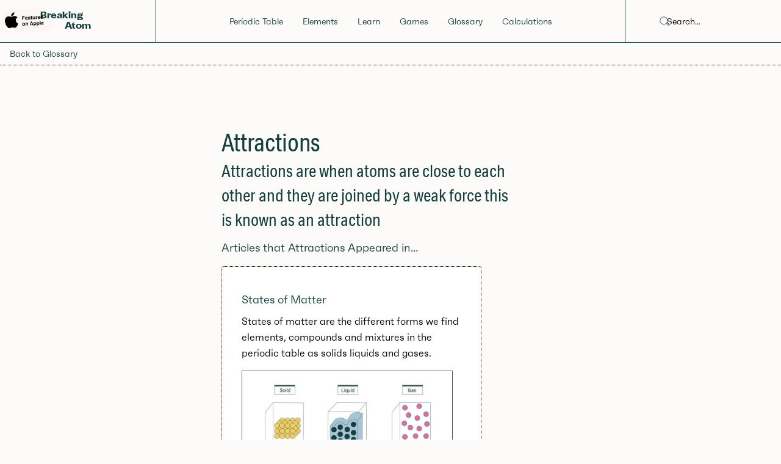

--- FILE ---
content_type: text/html; charset=utf-8
request_url: https://www.breakingatom.com/glossary-of-terms/attractions
body_size: 4043
content:
<!DOCTYPE html><!-- Last Published: Wed Feb 05 2025 18:46:16 GMT+0000 (Coordinated Universal Time) --><html data-wf-domain="www.breakingatom.com" data-wf-page="5df798ffc2c1a83a0ace0083" data-wf-site="5d2a07e0e06f4c27f29b8e19" lang="en-US" data-wf-collection="5df798ffc2c1a86e49ce006a" data-wf-item-slug="attractions"><head><meta charset="utf-8"/><title>Attractions: Definition</title><meta content="Attractions are when atoms are close to each other and they are joined by a weak force this is known as an attraction" name="description"/><meta content="width=device-width, initial-scale=1" name="viewport"/><meta content="MXjfB0PjmYE2ZqcCDYKA3CN7kXJsmR1blOPSkAb9OCU" name="google-site-verification"/><link href="https://cdn.prod.website-files.com/5d2a07e0e06f4c27f29b8e19/css/breaking-atom.webflow.69c0d0fc9.min.css" rel="stylesheet" type="text/css"/><script src="https://use.typekit.net/dro3ntp.js" type="text/javascript"></script><script type="text/javascript">try{Typekit.load();}catch(e){}</script><script type="text/javascript">!function(o,c){var n=c.documentElement,t=" w-mod-";n.className+=t+"js",("ontouchstart"in o||o.DocumentTouch&&c instanceof DocumentTouch)&&(n.className+=t+"touch")}(window,document);</script><link href="https://cdn.prod.website-files.com/5d2a07e0e06f4c27f29b8e19/5dfc18afb828313f3dba6384_Favicon.png" rel="shortcut icon" type="image/x-icon"/><link href="https://cdn.prod.website-files.com/5d2a07e0e06f4c27f29b8e19/5dfc18b6305f51bdf2d9e5d5_Webclip.png" rel="apple-touch-icon"/><link href="https://www.breakingatom.com/glossary-of-terms/attractions" rel="canonical"/><script async="" src="https://www.googletagmanager.com/gtag/js?id=G-XDHSTRHBN4"></script><script type="text/javascript">window.dataLayer = window.dataLayer || [];function gtag(){dataLayer.push(arguments);}gtag('set', 'developer_id.dZGVlNj', true);gtag('js', new Date());gtag('config', 'G-XDHSTRHBN4');</script><script src="https://www.google.com/recaptcha/api.js" type="text/javascript"></script><!-- Google Tag Manager -->
<script>(function(w,d,s,l,i){w[l]=w[l]||[];w[l].push({'gtm.start':
new Date().getTime(),event:'gtm.js'});var f=d.getElementsByTagName(s)[0],
j=d.createElement(s),dl=l!='dataLayer'?'&l='+l:'';j.async=true;j.src=
'https://www.googletagmanager.com/gtm.js?id='+i+dl;f.parentNode.insertBefore(j,f);
})(window,document,'script','dataLayer','GTM-N94T6N3');</script>
<!-- End Google Tag Manager -->


<style>

::selection {

   background: #EFCE69; /* WebKit/Blink Browsers */

color: white;

}

::-moz-selection {

   background: #EFCE69; /* Gecko Browsers */

}

</style>

<style>

  .h1, .jumbo

  {
  word-break: break-word !important;
  -webkit-hyphens: auto !important;
  -moz-hyphens: auto !important;
  -ms-hyphens: auto !important;
  -o-hyphens: auto !important;
  hyphens: auto !important;
}
  
</style>




<!--This Loads the Light Theme Style--> 
<link rel="stylesheet" href="https://unpkg.com/tippy.js@4/themes/light.css"/></head><body><nav data-w-id="6ff68ba1-f0cd-90a1-a710-c74ff8644745" class="navigation-menu"><div class="menu-wrapper-copy"><a href="https://www.youtube.com/clip/UgkxO8M29DotXKzVsWW9CrxZivvi-B7InNaL" target="_blank" class="apple-feature-image w-inline-block"><img src="https://cdn.prod.website-files.com/5d2a07e0e06f4c27f29b8e19/60c5386edfa29d84d66e9928_Featured%20on%20Apple.svg" loading="lazy" width="84" alt="" class="image-16"/></a><a href="/" data-w-id="6ff68ba1-f0cd-90a1-a710-c74ff8644747" class="logo-nav-wrapper w-inline-block"><div data-w-id="6ff68ba1-f0cd-90a1-a710-c74ff8644748" class="logomark">Breaking</div><div class="logomark bottom">Atom</div></a><div class="menu-pages-wrapper"><a href="/about" class="mobile-current-link">About us</a><a href="/" class="mobile-current-link">Periodic Table</a><a href="/periodic-table/element-properties" class="mobile-current-link">States</a><a href="/periodic-table/orbitals" class="mobile-current-link">Orbitals</a><a href="/periodic-table/electronegativity" class="mobile-current-link">Electronegativity</a><a href="/periodic-table/evolution-and-history-of-the-periodic-table" class="mobile-current-link">Evolution</a><a href="/periodic-table-games" class="mobile-current-link">Games</a><a href="/learn-the-periodic-table" class="mobile-current-link">Learn</a><a href="/temperature-calculators" class="mobile-current-link">Calculators</a><a href="/tutoring" class="mobile-current-link">Get Help</a><a href="/downloads" class="mobile-current-link">Elements</a><a href="/terms" class="mobile-current-link">Glossary</a><a href="/contact" class="mobile-current-link">Contact</a><a href="/boiling-point" class="mobile-current-link">Boiling Point</a><a href="/melting-point" class="mobile-current-link">Melting Point</a><a href="/elements" class="mobile-current-link">Elements</a><div data-w-id="d3f84757-f86a-6784-3523-03e6bfae14d5" class="null-selector"><img src="https://cdn.prod.website-files.com/5d2a07e0e06f4c27f29b8e19/5e054f070aa5296dfb7d26eb_icon-dropdown.png" alt="" class="image-5"/><div class="mobile-nav-selector"></div></div><div class="mobile-menu"><div class="nav-link"><a href="/" class="menu-link">Periodic Table</a></div><div class="nav-link"><a href="/elements" class="menu-link">Elements</a></div><div class="nav-link"><a href="/learn-the-periodic-table" class="menu-link">Learn</a></div><div class="nav-link"><a href="/periodic-table-games" class="menu-link">Games</a></div><div class="nav-link"><a href="/terms" class="menu-link">Glossary</a></div><div class="nav-link tablet-hide"><a href="/temperature-calculators" class="menu-link">Calculations</a></div><div class="nav-link mobile-only"><a href="/tutoring" class="menu-link">Help!</a></div></div></div><div class="nav-help-wrapper"><div class="nav-link"><form action="/search" class="search-2 w-form"><input class="search-input-3 w-input" maxlength="256" name="query" placeholder="Search…" type="search" id="search" required=""/><input type="submit" class="search-button-2 w-button" value="Search"/><img src="https://cdn.prod.website-files.com/5d2a07e0e06f4c27f29b8e19/5ddea4e0c64386c7f68a4771_icon-search.png" loading="lazy" alt="" class="image-13"/></form></div></div></div></nav><div class="click"><a href="/glossary-of-terms/attractions" aria-current="page" class="mobile-current-link-cms w--current">Attractions</a><div class="w-embed"><style>
.click{pointer-events: none;}
</style></div></div><div class="section-back"><a href="/terms">Back to Glossary</a></div><div class="section-6"><div class="div-block-66"><div class="column-half-wrapper twothirds"><h1>Attractions</h1><h3>Attractions are when atoms are close to each other and they are joined by a weak force this is known as an attraction</h3><div class="column-half-wrapper"><div class="w-embed"><h4> Articles that Attractions Appeared in...</h4></div><div class="w-dyn-list"><div role="list" class="w-dyn-items"><div role="listitem" class="collection-item-15 w-dyn-item"><a href="/learn-the-periodic-table/states-of-matter" class="link-block-3 w-inline-block"><h4>States of Matter</h4><p>States of matter are the different forms we find elements, compounds and mixtures in the periodic table as solids liquids and gases.</p><img alt="" src="https://cdn.prod.website-files.com/5d2a13e2187e933942be8fc3/5e0adb48ad6bad2ccbc64388_8%20-%20States%20of%20Matter.jpg" sizes="(max-width: 479px) 100vw, 344px" srcset="https://cdn.prod.website-files.com/5d2a13e2187e933942be8fc3/5e0adb48ad6bad2ccbc64388_8%20-%20States%20of%20Matter-p-800.jpeg 800w, https://cdn.prod.website-files.com/5d2a13e2187e933942be8fc3/5e0adb48ad6bad2ccbc64388_8%20-%20States%20of%20Matter-p-1080.jpeg 1080w, https://cdn.prod.website-files.com/5d2a13e2187e933942be8fc3/5e0adb48ad6bad2ccbc64388_8%20-%20States%20of%20Matter-p-1600.jpeg 1600w, https://cdn.prod.website-files.com/5d2a13e2187e933942be8fc3/5e0adb48ad6bad2ccbc64388_8%20-%20States%20of%20Matter-p-2000.jpeg 2000w, https://cdn.prod.website-files.com/5d2a13e2187e933942be8fc3/5e0adb48ad6bad2ccbc64388_8%20-%20States%20of%20Matter.jpg 2400w" class="image-12"/></a></div><div role="listitem" class="collection-item-15 w-dyn-item"><a href="/learn-the-periodic-table/state-changes-of-elements" class="link-block-3 w-inline-block"><h4>State Changes of Elements</h4><p>Changes of state happen when solids, liquids and gases change between each other due to energy being added or taken away.</p><img alt="" src="https://cdn.prod.website-files.com/5d2a13e2187e933942be8fc3/5e0adba2152007897a6ac179_9%20-%20Changes%20of%20state.jpg" sizes="(max-width: 479px) 100vw, 344px" srcset="https://cdn.prod.website-files.com/5d2a13e2187e933942be8fc3/5e0adba2152007897a6ac179_9%20-%20Changes%20of%20state-p-800.jpeg 800w, https://cdn.prod.website-files.com/5d2a13e2187e933942be8fc3/5e0adba2152007897a6ac179_9%20-%20Changes%20of%20state-p-1080.jpeg 1080w, https://cdn.prod.website-files.com/5d2a13e2187e933942be8fc3/5e0adba2152007897a6ac179_9%20-%20Changes%20of%20state-p-1600.jpeg 1600w, https://cdn.prod.website-files.com/5d2a13e2187e933942be8fc3/5e0adba2152007897a6ac179_9%20-%20Changes%20of%20state-p-2000.jpeg 2000w, https://cdn.prod.website-files.com/5d2a13e2187e933942be8fc3/5e0adba2152007897a6ac179_9%20-%20Changes%20of%20state.jpg 2400w" class="image-12"/></a></div></div></div></div></div></div><div class="w-dyn-bind-empty"></div><div class="w-dyn-bind-empty"></div></div><div class="footer"><div class="footer-nav-wrapper"><div class="nav-link logo-footer"><a href="/" data-w-id="ac18b160-355e-38d2-d631-048f990cbb3f" class="logo-nav-wrapper-footer w-inline-block"><div class="logomark">Breaking</div><div class="logomark bottom">Atom</div></a></div><div class="nav-link footer-copy"><h6>Periodic Tables</h6><a href="/" data-gatrack="footer" class="menu-link link-footer">Groups</a><a href="/periodic-table/element-properties" class="menu-link link-footer">Properties and States</a><a href="/periodic-table/orbitals" class="menu-link link-footer">Orbitals and Configurations</a><a href="/periodic-table/electronegativity" class="menu-link link-footer">Electronegativity</a><a href="/periodic-table/evolution-and-history-of-the-periodic-table" class="menu-link link-footer">History and Evolution</a></div><div class="nav-link footer-copy"><h6>Elements</h6><a href="/elements" class="menu-link link-footer">Elements</a><a href="/boiling-point" class="menu-link link-footer">Boiling Points</a><a href="/melting-point" class="menu-link link-footer">Melting Points</a><a href="/downloads" class="menu-link link-footer">Downloads</a></div><div class="nav-link footer-copy"><h6>Learn</h6><a href="https://www.breakingatom.com/learn-the-periodic-table/the-origins-of-the-periodic-table" class="menu-link link-footer">Beginner</a><a href="https://www.breakingatom.com/learn-the-periodic-table/history-of-chemistry-alchemy" class="menu-link link-footer">Novice</a><a href="https://www.breakingatom.com/learn-the-periodic-table/advanced-electron-configuration" class="menu-link link-footer">Expert</a><a href="/terms" class="menu-link link-footer">Glossary of Terms</a><a href="/tutoring" class="menu-link link-footer">Get a Tutor</a></div><div class="nav-link footer-copy"><h6>Games</h6><a href="/games/periodic-table-quiz" class="menu-link link-footer">Periodic Table Quiz</a><a href="/games/elements-quiz" class="menu-link link-footer">Elements Quiz</a></div><div class="nav-link footer-copy"><h6>More</h6><a href="https://www.breakingatom.com/element-groups/halogens" class="menu-link link-footer">Groups</a><a href="https://breakingatom.com/blog/how-to-memorize-the-periodic-table" class="menu-link link-footer">Blog</a><a href="/alchemy" class="menu-link link-footer">Alchemy</a><a href="/temperature-calculators" class="menu-link link-footer">Temperature Calculators</a><a href="/downloads" class="menu-link link-footer">All Downloads</a><a href="/about" class="menu-link link-footer">About</a><a href="/contact" class="menu-link link-footer">Contact</a></div></div><div class="fine-detail-wrapper"><div class="copyright fine-detail w-embed w-script"><div class="copyright">©Breaking Atom, Updated <script language="javascript" type="text/javascript">

var today = new Date()

var year = today.getFullYear()

document.write(year)

</script></div></div></div></div><script src="https://d3e54v103j8qbb.cloudfront.net/js/jquery-3.5.1.min.dc5e7f18c8.js?site=5d2a07e0e06f4c27f29b8e19" type="text/javascript" integrity="sha256-9/aliU8dGd2tb6OSsuzixeV4y/faTqgFtohetphbbj0=" crossorigin="anonymous"></script><script src="https://cdn.prod.website-files.com/5d2a07e0e06f4c27f29b8e19/js/webflow.6b01372f.8be886b9044488df.js" type="text/javascript"></script><!-- Google Tag Manager (noscript) -->
<noscript><iframe src="https://www.googletagmanager.com/ns.html?id=GTM-N94T6N3"
height="0" width="0" style="display:none;visibility:hidden"></iframe></noscript>
<!-- End Google Tag Manager (noscript) -->


<script> $('#C-to-F').on('change keyup', function() {
    var v = Number(this.value || 0);
    v = ( v - 32 ) * 5 / 9;
    $('.calculator-output h3').text(Math.floor(v).toLocaleString() + '°C');
}); </script>

<script> $('#F-to-C').on('change keyup', function() {
    var v = Number(this.value || 0);
    v = ( v * 9 / 5 ) + 32;
    $('.c-to-f-output h3').text(Math.floor(v).toLocaleString() + '°F');
}); </script>

<script> $('#C-to-K').on('change keyup', function() {
    var v = Number(this.value || 0);
    v = ( v + 273.15 );
    $('.c-to-k-output h3').text(Math.floor(v).toLocaleString() + '°K');
}); </script>

<!--Tippy.js scripts--> 
<script src="https://unpkg.com/popper.js@1"></script>
<script src="https://unpkg.com/tippy.js@4"></script></body></html>

--- FILE ---
content_type: text/javascript
request_url: https://cdn.prod.website-files.com/5d2a07e0e06f4c27f29b8e19/js/webflow.6b01372f.8be886b9044488df.js
body_size: 170496
content:
(()=>{var __webpack_modules__={1361:function(e){var t=4,a=.001,n=1e-7,i=10,s=11,r=.1,o="function"==typeof Float32Array;function l(e,t){return 1-3*t+3*e}function c(e,t){return 3*t-6*e}function d(e){return 3*e}function f(e,t,a){return((l(t,a)*e+c(t,a))*e+d(t))*e}function u(e,t,a){return 3*l(t,a)*e*e+2*c(t,a)*e+d(t)}function p(e,t,a,s,r){var o,l,c=0;do(o=f(l=t+(a-t)/2,s,r)-e)>0?a=l:t=l;while(Math.abs(o)>n&&++c<i);return l}function h(e,a,n,i){for(var s=0;s<t;++s){var r=u(a,n,i);if(0===r)break;var o=f(a,n,i)-e;a-=o/r}return a}e.exports=function(e,t,n,i){if(!(0<=e&&e<=1&&0<=n&&n<=1))throw Error("bezier x values must be in [0, 1] range");var l=o?new Float32Array(s):Array(s);if(e!==t||n!==i)for(var c=0;c<s;++c)l[c]=f(c*r,e,n);function d(t){for(var i=0,o=1,c=s-1;o!==c&&l[o]<=t;++o)i+=r;var d=i+(t-l[--o])/(l[o+1]-l[o])*r,f=u(d,e,n);return f>=a?h(t,d,e,n):0===f?d:p(t,i,i+r,e,n)}return function(a){return e===t&&n===i?a:0===a?0:1===a?1:f(d(a),t,i)}}},8439:function(e,t,a){var n=a(3442),i=a(3422),s=a(8295),r=n.TypeError;e.exports=function(e){if(i(e))return e;throw r(s(e)+" is not a function")}},7759:function(e,t,a){var n=a(3608),i=a(9638),s=a(5827),r=n("unscopables"),o=Array.prototype;void 0==o[r]&&s.f(o,r,{configurable:!0,value:i(null)}),e.exports=function(e){o[r][e]=!0}},287:function(e,t,a){var n=a(3442),i=a(3292),s=n.String,r=n.TypeError;e.exports=function(e){if(i(e))return e;throw r(s(e)+" is not an object")}},9373:function(e,t,a){"use strict";var n=a(4026),i=a(2631),s=a(8281),r=a(6990),o=a(958),l=a(306),c=a(5963),d=a(7755),f=a(9642),u=a(3608),p=a(7769),h=a(3488).toArray,m=u("asyncIterator"),y=d("Array").values;e.exports=function(e){var t=this,a=arguments.length,d=a>1?arguments[1]:void 0,u=a>2?arguments[2]:void 0;return new(f("Promise"))(function(a){var f=i(e);void 0!==d&&(d=n(d,u));var g=c(f,m),T=g?void 0:l(f)||y,E=s(t)?new t:[];a(h(g?r(f,g):new p(o(f,T)),d,E))})}},4885:function(e){e.exports=function(e,t){for(var a=0,n=t.length,i=new e(n);n>a;)i[a]=t[a++];return i}},4655:function(e,t,a){var n=a(3442),i=a(4026),s=a(6201),r=a(5249),o=a(2631),l=a(5024),c=a(7218),d=a(9638),f=a(4885),u=n.Array,p=s([].push);e.exports=function(e,t,a,n){for(var s,h,m,y=o(e),g=r(y),T=i(t,a),E=d(null),I=c(g),v=0;I>v;v++)(h=l(T(m=g[v],v,y)))in E?p(E[h],m):E[h]=[m];if(n&&(s=n(y))!==u)for(h in E)E[h]=f(s,E[h]);return E}},6030:function(e,t,a){var n=a(4920),i=a(9892),s=a(7218),r=function(e){return function(t,a,r){var o,l=n(t),c=s(l),d=i(r,c);if(e&&a!=a){for(;c>d;)if((o=l[d++])!=o)return!0}else for(;c>d;d++)if((e||d in l)&&l[d]===a)return e||d||0;return!e&&-1}};e.exports={includes:r(!0),indexOf:r(!1)}},3539:function(e,t,a){var n=a(4026),i=a(6201),s=a(5249),r=a(2631),o=a(7218),l=a(8004),c=i([].push),d=function(e){var t=1==e,a=2==e,i=3==e,d=4==e,f=6==e,u=7==e,p=5==e||f;return function(h,m,y,g){for(var T,E,I=r(h),v=s(I),b=n(m,y),O=o(v),_=0,A=g||l,S=t?A(h,O):a||u?A(h,0):void 0;O>_;_++)if((p||_ in v)&&(E=b(T=v[_],_,I),e)){if(t)S[_]=E;else if(E)switch(e){case 3:return!0;case 5:return T;case 6:return _;case 2:c(S,T)}else switch(e){case 4:return!1;case 7:c(S,T)}}return f?-1:i||d?d:S}};e.exports={forEach:d(0),map:d(1),filter:d(2),some:d(3),every:d(4),find:d(5),findIndex:d(6),filterReject:d(7)}},1924:function(e,t,a){var n=a(3442),i=a(6937),s=a(8281),r=a(3292),o=a(3608)("species"),l=n.Array;e.exports=function(e){var t;return i(e)&&(s(t=e.constructor)&&(t===l||i(t.prototype))?t=void 0:r(t)&&null===(t=t[o])&&(t=void 0)),void 0===t?l:t}},8004:function(e,t,a){var n=a(1924);e.exports=function(e,t){return new(n(e))(0===t?0:t)}},9022:function(e,t,a){"use strict";var n=a(9642),i=a(6201),s=a(8439),r=a(7218),o=a(2631),l=a(8004),c=n("Map"),d=c.prototype,f=i(d.forEach),u=i(d.has),p=i(d.set),h=i([].push);e.exports=function(e){var t,a,n,i=o(this),d=r(i),m=l(i,0),y=new c,g=null!=e?s(e):function(e){return e};for(t=0;t<d;t++)!u(y,n=g(a=i[t]))&&p(y,n,a);return f(y,function(e){h(m,e)}),m}},7769:function(e,t,a){"use strict";var n=a(1168),i=a(287),s=a(9638),r=a(5963),o=a(2275),l=a(5723),c=a(9642),d=a(8419),f=c("Promise"),u=l.set,p=l.get,h=function(e,t,a){var n=e.done;f.resolve(e.value).then(function(e){t({done:n,value:e})},a)},m=function(e){u(this,{iterator:i(e),next:e.next})};m.prototype=o(s(d),{next:function(e){var t=p(this),a=!!arguments.length;return new f(function(s,r){h(i(n(t.next,t.iterator,a?[e]:[])),s,r)})},return:function(e){var t=p(this).iterator,a=!!arguments.length;return new f(function(s,o){var l=r(t,"return");if(void 0===l)return s({done:!0,value:e});h(i(n(l,t,a?[e]:[])),s,o)})},throw:function(e){var t=p(this).iterator,a=!!arguments.length;return new f(function(s,o){var l=r(t,"throw");if(void 0===l)return o(e);h(i(n(l,t,a?[e]:[])),s,o)})}}),e.exports=m},3488:function(e,t,a){"use strict";var n=a(3442),i=a(3702),s=a(8439),r=a(287),o=a(9642),l=a(5963),c=0x1fffffffffffff,d=n.TypeError,f=function(e){var t=0==e,a=1==e,n=2==e,f=3==e;return function(e,u,p){r(e);var h=o("Promise"),m=s(e.next),y=0,g=void 0!==u;return(g||!t)&&s(u),new h(function(s,o){var T=function(t,a){try{var n=l(e,"return");if(n)return h.resolve(i(n,e)).then(function(){t(a)},function(e){o(e)})}catch(e){return o(e)}t(a)},E=function(e){T(o,e)},I=function(){try{if(t&&y>c&&g)throw d("The allowed number of iterations has been exceeded");h.resolve(r(i(m,e))).then(function(e){try{if(r(e).done)t?(p.length=y,s(p)):s(!f&&(n||void 0));else{var i=e.value;g?h.resolve(t?u(i,y):u(i)).then(function(e){a?I():n?e?I():T(s,!1):t?(p[y++]=e,I()):e?T(s,f||i):I()},E):(p[y++]=i,I())}}catch(e){E(e)}},E)}catch(e){E(e)}};I()})}};e.exports={toArray:f(0),forEach:f(1),every:f(2),some:f(3),find:f(4)}},8419:function(e,t,a){var n,i,s=a(3442),r=a(1219),o=a(3422),l=a(9638),c=a(327),d=a(8238),f=a(3608),u=a(3581),p="USE_FUNCTION_CONSTRUCTOR",h=f("asyncIterator"),m=s.AsyncIterator,y=r.AsyncIteratorPrototype;if(y)n=y;else if(o(m))n=m.prototype;else if(r[p]||s[p])try{i=c(c(c(Function("return async function*(){}()")()))),c(i)===Object.prototype&&(n=i)}catch(e){}n?u&&(n=l(n)):n={},!o(n[h])&&d(n,h,function(){return this}),e.exports=n},9674:function(e,t,a){var n=a(6201),i=n({}.toString),s=n("".slice);e.exports=function(e){return s(i(e),8,-1)}},229:function(e,t,a){var n=a(3442),i=a(4756),s=a(3422),r=a(9674),o=a(3608)("toStringTag"),l=n.Object,c="Arguments"==r(function(){return arguments}()),d=function(e,t){try{return e[t]}catch(e){}};e.exports=i?r:function(e){var t,a,n;return void 0===e?"Undefined":null===e?"Null":"string"==typeof(a=d(t=l(e),o))?a:c?r(t):"Object"==(n=r(t))&&s(t.callee)?"Arguments":n}},5111:function(e,t,a){var n=a(4831),i=a(8620),s=a(5722),r=a(5827);e.exports=function(e,t){for(var a=i(t),o=r.f,l=s.f,c=0;c<a.length;c++){var d=a[c];!n(e,d)&&o(e,d,l(t,d))}}},6738:function(e,t,a){var n=a(4198);e.exports=!n(function(){function e(){}return e.prototype.constructor=null,Object.getPrototypeOf(new e)!==e.prototype})},9756:function(e,t,a){var n=a(4562),i=a(5827),s=a(8821);e.exports=n?function(e,t,a){return i.f(e,t,s(1,a))}:function(e,t,a){return e[t]=a,e}},8821:function(e){e.exports=function(e,t){return{enumerable:!(1&e),configurable:!(2&e),writable:!(4&e),value:t}}},4562:function(e,t,a){var n=a(4198);e.exports=!n(function(){return 7!=Object.defineProperty({},1,{get:function(){return 7}})[1]})},4459:function(e,t,a){var n=a(3442),i=a(3292),s=n.document,r=i(s)&&i(s.createElement);e.exports=function(e){return r?s.createElement(e):{}}},9841:function(e,t,a){var n=a(9642);e.exports=n("navigator","userAgent")||""},4733:function(e,t,a){var n,i,s=a(3442),r=a(9841),o=s.process,l=s.Deno,c=o&&o.versions||l&&l.version,d=c&&c.v8;d&&(i=(n=d.split("."))[0]>0&&n[0]<4?1:+(n[0]+n[1])),!i&&r&&(!(n=r.match(/Edge\/(\d+)/))||n[1]>=74)&&(n=r.match(/Chrome\/(\d+)/))&&(i=+n[1]),e.exports=i},7755:function(e,t,a){var n=a(3442);e.exports=function(e){return n[e].prototype}},5906:function(e){e.exports=["constructor","hasOwnProperty","isPrototypeOf","propertyIsEnumerable","toLocaleString","toString","valueOf"]},5545:function(e,t,a){var n=a(3442),i=a(5722).f,s=a(9756),r=a(8238),o=a(4669),l=a(5111),c=a(8387);e.exports=function(e,t){var a,d,f,u,p,h=e.target,m=e.global,y=e.stat;if(a=m?n:y?n[h]||o(h,{}):(n[h]||{}).prototype)for(d in t){if(u=t[d],f=e.noTargetGet?(p=i(a,d))&&p.value:a[d],!c(m?d:h+(y?".":"#")+d,e.forced)&&void 0!==f){if(typeof u==typeof f)continue;l(u,f)}(e.sham||f&&f.sham)&&s(u,"sham",!0),r(a,d,u,e)}}},4198:function(e){e.exports=function(e){try{return!!e()}catch(e){return!0}}},1168:function(e){var t=Function.prototype,a=t.apply,n=t.bind,i=t.call;e.exports="object"==typeof Reflect&&Reflect.apply||(n?i.bind(a):function(){return i.apply(a,arguments)})},4026:function(e,t,a){var n=a(6201),i=a(8439),s=n(n.bind);e.exports=function(e,t){return i(e),void 0===t?e:s?s(e,t):function(){return e.apply(t,arguments)}}},3702:function(e){var t=Function.prototype.call;e.exports=t.bind?t.bind(t):function(){return t.apply(t,arguments)}},7101:function(e,t,a){var n=a(4562),i=a(4831),s=Function.prototype,r=n&&Object.getOwnPropertyDescriptor,o=i(s,"name"),l=o&&"something"===(function(){}).name,c=o&&(!n||n&&r(s,"name").configurable);e.exports={EXISTS:o,PROPER:l,CONFIGURABLE:c}},6201:function(e){var t=Function.prototype,a=t.bind,n=t.call,i=a&&a.bind(n);e.exports=a?function(e){return e&&i(n,e)}:function(e){return e&&function(){return n.apply(e,arguments)}}},6990:function(e,t,a){var n=a(3702),i=a(7769),s=a(287),r=a(958),o=a(5963),l=a(3608)("asyncIterator");e.exports=function(e,t){var a=arguments.length<2?o(e,l):t;return a?s(n(a,e)):new i(r(e))}},9642:function(e,t,a){var n=a(3442),i=a(3422),s=function(e){return i(e)?e:void 0};e.exports=function(e,t){return arguments.length<2?s(n[e]):n[e]&&n[e][t]}},306:function(e,t,a){var n=a(229),i=a(5963),s=a(3759),r=a(3608)("iterator");e.exports=function(e){if(void 0!=e)return i(e,r)||i(e,"@@iterator")||s[n(e)]}},958:function(e,t,a){var n=a(3442),i=a(3702),s=a(8439),r=a(287),o=a(8295),l=a(306),c=n.TypeError;e.exports=function(e,t){var a=arguments.length<2?l(e):t;if(s(a))return r(i(a,e));throw c(o(e)+" is not iterable")}},5963:function(e,t,a){var n=a(8439);e.exports=function(e,t){var a=e[t];return null==a?void 0:n(a)}},3442:function(e,t,a){var n=function(e){return e&&e.Math==Math&&e};e.exports=n("object"==typeof globalThis&&globalThis)||n("object"==typeof window&&window)||n("object"==typeof self&&self)||n("object"==typeof a.g&&a.g)||function(){return this}()||Function("return this")()},4831:function(e,t,a){var n=a(6201),i=a(2631),s=n({}.hasOwnProperty);e.exports=Object.hasOwn||function(e,t){return s(i(e),t)}},2511:function(e){e.exports={}},5231:function(e,t,a){var n=a(9642);e.exports=n("document","documentElement")},8907:function(e,t,a){var n=a(4562),i=a(4198),s=a(4459);e.exports=!n&&!i(function(){return 7!=Object.defineProperty(s("div"),"a",{get:function(){return 7}}).a})},5249:function(e,t,a){var n=a(3442),i=a(6201),s=a(4198),r=a(9674),o=n.Object,l=i("".split);e.exports=s(function(){return!o("z").propertyIsEnumerable(0)})?function(e){return"String"==r(e)?l(e,""):o(e)}:o},705:function(e,t,a){var n=a(6201),i=a(3422),s=a(1219),r=n(Function.toString);!i(s.inspectSource)&&(s.inspectSource=function(e){return r(e)}),e.exports=s.inspectSource},5723:function(e,t,a){var n,i,s,r=a(1585),o=a(3442),l=a(6201),c=a(3292),d=a(9756),f=a(4831),u=a(1219),p=a(5511),h=a(2511),m="Object already initialized",y=o.TypeError,g=o.WeakMap,T=function(e){return s(e)?i(e):n(e,{})},E=function(e){return function(t){var a;if(!c(t)||(a=i(t)).type!==e)throw y("Incompatible receiver, "+e+" required");return a}};if(r||u.state){var I=u.state||(u.state=new g),v=l(I.get),b=l(I.has),O=l(I.set);n=function(e,t){if(b(I,e))throw new y(m);return t.facade=e,O(I,e,t),t},i=function(e){return v(I,e)||{}},s=function(e){return b(I,e)}}else{var _=p("state");h[_]=!0,n=function(e,t){if(f(e,_))throw new y(m);return t.facade=e,d(e,_,t),t},i=function(e){return f(e,_)?e[_]:{}},s=function(e){return f(e,_)}}e.exports={set:n,get:i,has:s,enforce:T,getterFor:E}},6937:function(e,t,a){var n=a(9674);e.exports=Array.isArray||function(e){return"Array"==n(e)}},3422:function(e){e.exports=function(e){return"function"==typeof e}},8281:function(e,t,a){var n=a(6201),i=a(4198),s=a(3422),r=a(229),o=a(9642),l=a(705),c=function(){},d=[],f=o("Reflect","construct"),u=/^\s*(?:class|function)\b/,p=n(u.exec),h=!u.exec(c),m=function(e){if(!s(e))return!1;try{return f(c,d,e),!0}catch(e){return!1}},y=function(e){if(!s(e))return!1;switch(r(e)){case"AsyncFunction":case"GeneratorFunction":case"AsyncGeneratorFunction":return!1}return h||!!p(u,l(e))};e.exports=!f||i(function(){var e;return m(m.call)||!m(Object)||!m(function(){e=!0})||e})?y:m},8387:function(e,t,a){var n=a(4198),i=a(3422),s=/#|\.prototype\./,r=function(e,t){var a=l[o(e)];return a==d||a!=c&&(i(t)?n(t):!!t)},o=r.normalize=function(e){return String(e).replace(s,".").toLowerCase()},l=r.data={},c=r.NATIVE="N",d=r.POLYFILL="P";e.exports=r},3292:function(e,t,a){var n=a(3422);e.exports=function(e){return"object"==typeof e?null!==e:n(e)}},3581:function(e){e.exports=!1},8924:function(e,t,a){var n=a(3442),i=a(9642),s=a(3422),r=a(9914),o=a(2233),l=n.Object;e.exports=o?function(e){return"symbol"==typeof e}:function(e){var t=i("Symbol");return s(t)&&r(t.prototype,l(e))}},3759:function(e){e.exports={}},7218:function(e,t,a){var n=a(5248);e.exports=function(e){return n(e.length)}},5555:function(e,t,a){var n=a(4733),i=a(4198);e.exports=!!Object.getOwnPropertySymbols&&!i(function(){var e=Symbol();return!String(e)||!(Object(e)instanceof Symbol)||!Symbol.sham&&n&&n<41})},1585:function(e,t,a){var n=a(3442),i=a(3422),s=a(705),r=n.WeakMap;e.exports=i(r)&&/native code/.test(s(r))},9638:function(e,t,a){var n,i=a(287),s=a(3561),r=a(5906),o=a(2511),l=a(5231),c=a(4459),d=a(5511),f=">",u="<",p="prototype",h="script",m=d("IE_PROTO"),y=function(){},g=function(e){return u+h+f+e+u+"/"+h+f},T=function(e){e.write(g("")),e.close();var t=e.parentWindow.Object;return e=null,t},E=function(){var e,t=c("iframe"),a="java"+h+":";return t.style.display="none",l.appendChild(t),t.src=String(a),(e=t.contentWindow.document).open(),e.write(g("document.F=Object")),e.close(),e.F},I=function(){try{n=new ActiveXObject("htmlfile")}catch(e){}I="undefined"!=typeof document?document.domain&&n?T(n):E():T(n);for(var e=r.length;e--;)delete I[p][r[e]];return I()};o[m]=!0,e.exports=Object.create||function(e,t){var a;return null!==e?(y[p]=i(e),a=new y,y[p]=null,a[m]=e):a=I(),void 0===t?a:s(a,t)}},3561:function(e,t,a){var n=a(4562),i=a(5827),s=a(287),r=a(4920),o=a(2475);e.exports=n?Object.defineProperties:function(e,t){s(e);for(var a,n=r(t),l=o(t),c=l.length,d=0;c>d;)i.f(e,a=l[d++],n[a]);return e}},5827:function(e,t,a){var n=a(3442),i=a(4562),s=a(8907),r=a(287),o=a(5024),l=n.TypeError,c=Object.defineProperty;t.f=i?c:function(e,t,a){if(r(e),t=o(t),r(a),s)try{return c(e,t,a)}catch(e){}if("get"in a||"set"in a)throw l("Accessors not supported");return"value"in a&&(e[t]=a.value),e}},5722:function(e,t,a){var n=a(4562),i=a(3702),s=a(9626),r=a(8821),o=a(4920),l=a(5024),c=a(4831),d=a(8907),f=Object.getOwnPropertyDescriptor;t.f=n?f:function(e,t){if(e=o(e),t=l(t),d)try{return f(e,t)}catch(e){}if(c(e,t))return r(!i(s.f,e,t),e[t])}},4671:function(e,t,a){var n=a(8834),i=a(5906).concat("length","prototype");t.f=Object.getOwnPropertyNames||function(e){return n(e,i)}},1089:function(e,t){t.f=Object.getOwnPropertySymbols},327:function(e,t,a){var n=a(3442),i=a(4831),s=a(3422),r=a(2631),o=a(5511),l=a(6738),c=o("IE_PROTO"),d=n.Object,f=d.prototype;e.exports=l?d.getPrototypeOf:function(e){var t=r(e);if(i(t,c))return t[c];var a=t.constructor;return s(a)&&t instanceof a?a.prototype:t instanceof d?f:null}},9914:function(e,t,a){var n=a(6201);e.exports=n({}.isPrototypeOf)},8834:function(e,t,a){var n=a(6201),i=a(4831),s=a(4920),r=a(6030).indexOf,o=a(2511),l=n([].push);e.exports=function(e,t){var a,n=s(e),c=0,d=[];for(a in n)!i(o,a)&&i(n,a)&&l(d,a);for(;t.length>c;)i(n,a=t[c++])&&(~r(d,a)||l(d,a));return d}},2475:function(e,t,a){var n=a(8834),i=a(5906);e.exports=Object.keys||function(e){return n(e,i)}},9626:function(e,t){"use strict";var a={}.propertyIsEnumerable,n=Object.getOwnPropertyDescriptor,i=n&&!a.call({1:2},1);t.f=i?function(e){var t=n(this,e);return!!t&&t.enumerable}:a},9295:function(e,t,a){var n=a(3442),i=a(3702),s=a(3422),r=a(3292),o=n.TypeError;e.exports=function(e,t){var a,n;if("string"===t&&s(a=e.toString)&&!r(n=i(a,e))||s(a=e.valueOf)&&!r(n=i(a,e))||"string"!==t&&s(a=e.toString)&&!r(n=i(a,e)))return n;throw o("Can't convert object to primitive value")}},8620:function(e,t,a){var n=a(9642),i=a(6201),s=a(4671),r=a(1089),o=a(287),l=i([].concat);e.exports=n("Reflect","ownKeys")||function(e){var t=s.f(o(e)),a=r.f;return a?l(t,a(e)):t}},2275:function(e,t,a){var n=a(8238);e.exports=function(e,t,a){for(var i in t)n(e,i,t[i],a);return e}},8238:function(e,t,a){var n=a(3442),i=a(3422),s=a(4831),r=a(9756),o=a(4669),l=a(705),c=a(5723),d=a(7101).CONFIGURABLE,f=c.get,u=c.enforce,p=String(String).split("String");(e.exports=function(e,t,a,l){var c,f=!!l&&!!l.unsafe,h=!!l&&!!l.enumerable,m=!!l&&!!l.noTargetGet,y=l&&void 0!==l.name?l.name:t;if(i(a)&&("Symbol("===String(y).slice(0,7)&&(y="["+String(y).replace(/^Symbol\(([^)]*)\)/,"$1")+"]"),(!s(a,"name")||d&&a.name!==y)&&r(a,"name",y),!(c=u(a)).source&&(c.source=p.join("string"==typeof y?y:""))),e===n){h?e[t]=a:o(t,a);return}f?!m&&e[t]&&(h=!0):delete e[t];h?e[t]=a:r(e,t,a)})(Function.prototype,"toString",function(){return i(this)&&f(this).source||l(this)})},8369:function(e,t,a){var n=a(3442).TypeError;e.exports=function(e){if(void 0==e)throw n("Can't call method on "+e);return e}},4669:function(e,t,a){var n=a(3442),i=Object.defineProperty;e.exports=function(e,t){try{i(n,e,{value:t,configurable:!0,writable:!0})}catch(a){n[e]=t}return t}},5511:function(e,t,a){var n=a(4147),i=a(6760),s=n("keys");e.exports=function(e){return s[e]||(s[e]=i(e))}},1219:function(e,t,a){var n=a(3442),i=a(4669),s="__core-js_shared__",r=n[s]||i(s,{});e.exports=r},4147:function(e,t,a){var n=a(3581),i=a(1219);(e.exports=function(e,t){return i[e]||(i[e]=void 0!==t?t:{})})("versions",[]).push({version:"3.19.0",mode:n?"pure":"global",copyright:"\xa9 2021 Denis Pushkarev (zloirock.ru)"})},9892:function(e,t,a){var n=a(8063),i=Math.max,s=Math.min;e.exports=function(e,t){var a=n(e);return a<0?i(a+t,0):s(a,t)}},4920:function(e,t,a){var n=a(5249),i=a(8369);e.exports=function(e){return n(i(e))}},8063:function(e){var t=Math.ceil,a=Math.floor;e.exports=function(e){var n=+e;return n!=n||0===n?0:(n>0?a:t)(n)}},5248:function(e,t,a){var n=a(8063),i=Math.min;e.exports=function(e){return e>0?i(n(e),0x1fffffffffffff):0}},2631:function(e,t,a){var n=a(3442),i=a(8369),s=n.Object;e.exports=function(e){return s(i(e))}},194:function(e,t,a){var n=a(3442),i=a(3702),s=a(3292),r=a(8924),o=a(5963),l=a(9295),c=a(3608),d=n.TypeError,f=c("toPrimitive");e.exports=function(e,t){if(!s(e)||r(e))return e;var a,n=o(e,f);if(n){if(void 0===t&&(t="default"),!s(a=i(n,e,t))||r(a))return a;throw d("Can't convert object to primitive value")}return void 0===t&&(t="number"),l(e,t)}},5024:function(e,t,a){var n=a(194),i=a(8924);e.exports=function(e){var t=n(e,"string");return i(t)?t:t+""}},4756:function(e,t,a){var n=a(3608)("toStringTag"),i={};i[n]="z",e.exports="[object z]"===String(i)},8295:function(e,t,a){var n=a(3442).String;e.exports=function(e){try{return n(e)}catch(e){return"Object"}}},6760:function(e,t,a){var n=a(6201),i=0,s=Math.random(),r=n(1..toString);e.exports=function(e){return"Symbol("+(void 0===e?"":e)+")_"+r(++i+s,36)}},2233:function(e,t,a){var n=a(5555);e.exports=n&&!Symbol.sham&&"symbol"==typeof Symbol.iterator},3608:function(e,t,a){var n=a(3442),i=a(4147),s=a(4831),r=a(6760),o=a(5555),l=a(2233),c=i("wks"),d=n.Symbol,f=d&&d.for,u=l?d:d&&d.withoutSetter||r;e.exports=function(e){if(!s(c,e)||!(o||"string"==typeof c[e])){var t="Symbol."+e;o&&s(d,e)?c[e]=d[e]:l&&f?c[e]=f(t):c[e]=u(t)}return c[e]}},233:function(e,t,a){"use strict";var n=a(5545),i=a(3539).filterReject,s=a(7759);n({target:"Array",proto:!0},{filterOut:function(e){return i(this,e,arguments.length>1?arguments[1]:void 0)}}),s("filterOut")},9754:function(e,t,a){"use strict";var n=a(5545),i=a(3539).filterReject,s=a(7759);n({target:"Array",proto:!0},{filterReject:function(e){return i(this,e,arguments.length>1?arguments[1]:void 0)}}),s("filterReject")},2897:function(e,t,a){a(5545)({target:"Array",stat:!0},{fromAsync:a(9373)})},971:function(e,t,a){"use strict";var n=a(5545),i=a(4655),s=a(1924),r=a(7759);n({target:"Array",proto:!0},{groupBy:function(e){var t=arguments.length>1?arguments[1]:void 0;return i(this,e,t,s)}}),r("groupBy")},2374:function(e,t,a){var n=a(5545),i=a(6937),s=Object.isFrozen,r=function(e,t){if(!s||!i(e)||!s(e))return!1;for(var a,n=0,r=e.length;n<r;)if(!("string"==typeof(a=e[n++])||t&&void 0===a))return!1;return 0!==r};n({target:"Array",stat:!0},{isTemplateObject:function(e){if(!r(e,!0))return!1;var t=e.raw;return!!(t.length===e.length&&r(t,!1))||!1}})},5152:function(e,t,a){"use strict";var n=a(4562),i=a(7759),s=a(2631),r=a(7218),o=a(5827).f;n&&!("lastIndex"in[])&&(o(Array.prototype,"lastIndex",{configurable:!0,get:function(){var e=r(s(this));return 0==e?0:e-1}}),i("lastIndex"))},5273:function(e,t,a){"use strict";var n=a(4562),i=a(7759),s=a(2631),r=a(7218),o=a(5827).f;n&&!("lastItem"in[])&&(o(Array.prototype,"lastItem",{configurable:!0,get:function(){var e=s(this),t=r(e);return 0==t?void 0:e[t-1]},set:function(e){var t=s(this),a=r(t);return t[0==a?0:a-1]=e}}),i("lastItem"))},172:function(e,t,a){"use strict";var n=a(5545),i=a(7759);n({target:"Array",proto:!0},{uniqueBy:a(9022)}),i("uniqueBy")},8172:function(e,t,a){var n=a(440)(a(5238),"DataView");e.exports=n},1796:function(e,t,a){var n=a(7322),i=a(2937),s=a(207),r=a(2165),o=a(7523);function l(e){var t=-1,a=null==e?0:e.length;for(this.clear();++t<a;){var n=e[t];this.set(n[0],n[1])}}l.prototype.clear=n,l.prototype.delete=i,l.prototype.get=s,l.prototype.has=r,l.prototype.set=o,e.exports=l},4281:function(e,t,a){var n=a(5940),i=a(4382),s=0xffffffff;function r(e){this.__wrapped__=e,this.__actions__=[],this.__dir__=1,this.__filtered__=!1,this.__iteratees__=[],this.__takeCount__=s,this.__views__=[]}r.prototype=n(i.prototype),r.prototype.constructor=r,e.exports=r},283:function(e,t,a){var n=a(7435),i=a(8438),s=a(3067),r=a(9679),o=a(2426);function l(e){var t=-1,a=null==e?0:e.length;for(this.clear();++t<a;){var n=e[t];this.set(n[0],n[1])}}l.prototype.clear=n,l.prototype.delete=i,l.prototype.get=s,l.prototype.has=r,l.prototype.set=o,e.exports=l},9675:function(e,t,a){var n=a(5940),i=a(4382);function s(e,t){this.__wrapped__=e,this.__actions__=[],this.__chain__=!!t,this.__index__=0,this.__values__=void 0}s.prototype=n(i.prototype),s.prototype.constructor=s,e.exports=s},9036:function(e,t,a){var n=a(440)(a(5238),"Map");e.exports=n},4544:function(e,t,a){var n=a(6409),i=a(5335),s=a(5601),r=a(1533),o=a(151);function l(e){var t=-1,a=null==e?0:e.length;for(this.clear();++t<a;){var n=e[t];this.set(n[0],n[1])}}l.prototype.clear=n,l.prototype.delete=i,l.prototype.get=s,l.prototype.has=r,l.prototype.set=o,e.exports=l},44:function(e,t,a){var n=a(440)(a(5238),"Promise");e.exports=n},6656:function(e,t,a){var n=a(440)(a(5238),"Set");e.exports=n},3290:function(e,t,a){var n=a(4544),i=a(1760),s=a(5484);function r(e){var t=-1,a=null==e?0:e.length;for(this.__data__=new n;++t<a;)this.add(e[t])}r.prototype.add=r.prototype.push=i,r.prototype.has=s,e.exports=r},1902:function(e,t,a){var n=a(283),i=a(6063),s=a(7727),r=a(3281),o=a(6667),l=a(1270);function c(e){var t=this.__data__=new n(e);this.size=t.size}c.prototype.clear=i,c.prototype.delete=s,c.prototype.get=r,c.prototype.has=o,c.prototype.set=l,e.exports=c},4886:function(e,t,a){var n=a(5238).Symbol;e.exports=n},8965:function(e,t,a){var n=a(5238).Uint8Array;e.exports=n},3283:function(e,t,a){var n=a(440)(a(5238),"WeakMap");e.exports=n},9198:function(e){function t(e,t,a){switch(a.length){case 0:return e.call(t);case 1:return e.call(t,a[0]);case 2:return e.call(t,a[0],a[1]);case 3:return e.call(t,a[0],a[1],a[2])}return e.apply(t,a)}e.exports=t},4970:function(e){function t(e,t){for(var a=-1,n=null==e?0:e.length;++a<n&&!1!==t(e[a],a,e););return e}e.exports=t},2654:function(e){function t(e,t){for(var a=-1,n=null==e?0:e.length,i=0,s=[];++a<n;){var r=e[a];t(r,a,e)&&(s[i++]=r)}return s}e.exports=t},4979:function(e,t,a){var n=a(1682),i=a(9732),s=a(6377),r=a(6018),o=a(9251),l=a(8586),c=Object.prototype.hasOwnProperty;function d(e,t){var a=s(e),d=!a&&i(e),f=!a&&!d&&r(e),u=!a&&!d&&!f&&l(e),p=a||d||f||u,h=p?n(e.length,String):[],m=h.length;for(var y in e)(t||c.call(e,y))&&!(p&&("length"==y||f&&("offset"==y||"parent"==y)||u&&("buffer"==y||"byteLength"==y||"byteOffset"==y)||o(y,m)))&&h.push(y);return h}e.exports=d},1098:function(e){function t(e,t){for(var a=-1,n=null==e?0:e.length,i=Array(n);++a<n;)i[a]=t(e[a],a,e);return i}e.exports=t},5741:function(e){function t(e,t){for(var a=-1,n=t.length,i=e.length;++a<n;)e[i+a]=t[a];return e}e.exports=t},2607:function(e){function t(e,t,a,n){var i=-1,s=null==e?0:e.length;for(n&&s&&(a=e[++i]);++i<s;)a=t(a,e[i],i,e);return a}e.exports=t},3955:function(e){function t(e,t){for(var a=-1,n=null==e?0:e.length;++a<n;)if(t(e[a],a,e))return!0;return!1}e.exports=t},609:function(e,t,a){var n=a(2726)("length");e.exports=n},3615:function(e,t,a){var n=a(2676),i=a(4071),s=Object.prototype.hasOwnProperty;function r(e,t,a){var r=e[t];(!(s.call(e,t)&&i(r,a))||void 0===a&&!(t in e))&&n(e,t,a)}e.exports=r},8357:function(e,t,a){var n=a(4071);function i(e,t){for(var a=e.length;a--;)if(n(e[a][0],t))return a;return -1}e.exports=i},2676:function(e,t,a){var n=a(9833);function i(e,t,a){"__proto__"==t&&n?n(e,t,{configurable:!0,enumerable:!0,value:a,writable:!0}):e[t]=a}e.exports=i},2009:function(e){function t(e,t,a){return e==e&&(void 0!==a&&(e=e<=a?e:a),void 0!==t&&(e=e>=t?e:t)),e}e.exports=t},5940:function(e,t,a){var n=a(8532),i=Object.create,s=function(){function e(){}return function(t){if(!n(t))return{};if(i)return i(t);e.prototype=t;var a=new e;return e.prototype=void 0,a}}();e.exports=s},8264:function(e,t,a){var n=a(3406),i=a(2679)(n);e.exports=i},2056:function(e){function t(e,t,a,n){for(var i=e.length,s=a+(n?1:-1);n?s--:++s<i;)if(t(e[s],s,e))return s;return -1}e.exports=t},5265:function(e,t,a){var n=a(5741),i=a(1668);function s(e,t,a,r,o){var l=-1,c=e.length;for(a||(a=i),o||(o=[]);++l<c;){var d=e[l];t>0&&a(d)?t>1?s(d,t-1,a,r,o):n(o,d):!r&&(o[o.length]=d)}return o}e.exports=s},1:function(e,t,a){var n=a(132)();e.exports=n},3406:function(e,t,a){var n=a(1),i=a(7361);function s(e,t){return e&&n(e,t,i)}e.exports=s},1957:function(e,t,a){var n=a(3835),i=a(8481);function s(e,t){t=n(t,e);for(var a=0,s=t.length;null!=e&&a<s;)e=e[i(t[a++])];return a&&a==s?e:void 0}e.exports=s},7743:function(e,t,a){var n=a(5741),i=a(6377);function s(e,t,a){var s=t(e);return i(e)?s:n(s,a(e))}e.exports=s},3757:function(e,t,a){var n=a(4886),i=a(5118),s=a(7070),r="[object Null]",o="[object Undefined]",l=n?n.toStringTag:void 0;function c(e){return null==e?void 0===e?o:r:l&&l in Object(e)?i(e):s(e)}e.exports=c},6993:function(e){function t(e,t){return null!=e&&t in Object(e)}e.exports=t},841:function(e,t,a){var n=a(3757),i=a(7013),s="[object Arguments]";function r(e){return i(e)&&n(e)==s}e.exports=r},5447:function(e,t,a){var n=a(906),i=a(7013);function s(e,t,a,r,o){return e===t||(null!=e&&null!=t&&(i(e)||i(t))?n(e,t,a,r,s,o):e!=e&&t!=t)}e.exports=s},906:function(e,t,a){var n=a(1902),i=a(4476),s=a(9027),r=a(8714),o=a(9937),l=a(6377),c=a(6018),d=a(8586),f=1,u="[object Arguments]",p="[object Array]",h="[object Object]",m=Object.prototype.hasOwnProperty;function y(e,t,a,y,g,T){var E=l(e),I=l(t),v=E?p:o(e),b=I?p:o(t);v=v==u?h:v,b=b==u?h:b;var O=v==h,_=b==h,A=v==b;if(A&&c(e)){if(!c(t))return!1;E=!0,O=!1}if(A&&!O)return T||(T=new n),E||d(e)?i(e,t,a,y,g,T):s(e,t,v,a,y,g,T);if(!(a&f)){var S=O&&m.call(e,"__wrapped__"),L=_&&m.call(t,"__wrapped__");if(S||L){var R=S?e.value():e,x=L?t.value():t;return T||(T=new n),g(R,x,a,y,T)}}return!!A&&(T||(T=new n),r(e,t,a,y,g,T))}e.exports=y},7293:function(e,t,a){var n=a(1902),i=a(5447),s=1,r=2;function o(e,t,a,o){var l=a.length,c=l,d=!o;if(null==e)return!c;for(e=Object(e);l--;){var f=a[l];if(d&&f[2]?f[1]!==e[f[0]]:!(f[0]in e))return!1}for(;++l<c;){var u=(f=a[l])[0],p=e[u],h=f[1];if(d&&f[2]){if(void 0===p&&!(u in e))return!1}else{var m=new n;if(o)var y=o(p,h,u,e,t,m);if(!(void 0===y?i(h,p,s|r,o,m):y))return!1}}return!0}e.exports=o},692:function(e,t,a){var n=a(6644),i=a(3417),s=a(8532),r=a(1473),o=/[\\^$.*+?()[\]{}|]/g,l=/^\[object .+?Constructor\]$/,c=Object.prototype,d=Function.prototype.toString,f=c.hasOwnProperty,u=RegExp("^"+d.call(f).replace(o,"\\$&").replace(/hasOwnProperty|(function).*?(?=\\\()| for .+?(?=\\\])/g,"$1.*?")+"$");function p(e){return!(!s(e)||i(e))&&(n(e)?u:l).test(r(e))}e.exports=p},2195:function(e,t,a){var n=a(3757),i=a(7924),s=a(7013),r="[object Arguments]",o="[object Array]",l="[object Boolean]",c="[object Date]",d="[object Error]",f="[object Function]",u="[object Map]",p="[object Number]",h="[object Object]",m="[object RegExp]",y="[object Set]",g="[object String]",T="[object WeakMap]",E="[object ArrayBuffer]",I="[object DataView]",v="[object Float64Array]",b="[object Int8Array]",O="[object Int16Array]",_="[object Int32Array]",A="[object Uint8Array]",S="[object Uint8ClampedArray]",L="[object Uint16Array]",R="[object Uint32Array]",x={};function M(e){return s(e)&&i(e.length)&&!!x[n(e)]}x["[object Float32Array]"]=x[v]=x[b]=x[O]=x[_]=x[A]=x[S]=x[L]=x[R]=!0,x[r]=x[o]=x[E]=x[l]=x[I]=x[c]=x[d]=x[f]=x[u]=x[p]=x[h]=x[m]=x[y]=x[g]=x[T]=!1,e.exports=M},5462:function(e,t,a){var n=a(6358),i=a(4503),s=a(1622),r=a(6377),o=a(8303);function l(e){return"function"==typeof e?e:null==e?s:"object"==typeof e?r(e)?i(e[0],e[1]):n(e):o(e)}e.exports=l},7407:function(e,t,a){var n=a(8857),i=a(2440),s=Object.prototype.hasOwnProperty;function r(e){if(!n(e))return i(e);var t=[];for(var a in Object(e))s.call(e,a)&&"constructor"!=a&&t.push(a);return t}e.exports=r},9237:function(e,t,a){var n=a(8532),i=a(8857),s=a(1308),r=Object.prototype.hasOwnProperty;function o(e){if(!n(e))return s(e);var t=i(e),a=[];for(var o in e)!("constructor"==o&&(t||!r.call(e,o)))&&a.push(o);return a}e.exports=o},4382:function(e){function t(){}e.exports=t},6358:function(e,t,a){var n=a(7293),i=a(7145),s=a(4167);function r(e){var t=i(e);return 1==t.length&&t[0][2]?s(t[0][0],t[0][1]):function(a){return a===e||n(a,e,t)}}e.exports=r},4503:function(e,t,a){var n=a(5447),i=a(4738),s=a(9290),r=a(7074),o=a(1542),l=a(4167),c=a(8481),d=1,f=2;function u(e,t){return r(e)&&o(t)?l(c(e),t):function(a){var r=i(a,e);return void 0===r&&r===t?s(a,e):n(t,r,d|f)}}e.exports=u},7100:function(e,t,a){var n=a(1957),i=a(5495),s=a(3835);function r(e,t,a){for(var r=-1,o=t.length,l={};++r<o;){var c=t[r],d=n(e,c);a(d,c)&&i(l,s(c,e),d)}return l}e.exports=r},2726:function(e){function t(e){return function(t){return null==t?void 0:t[e]}}e.exports=t},1374:function(e,t,a){var n=a(1957);function i(e){return function(t){return n(t,e)}}e.exports=i},9864:function(e){function t(e,t,a,n,i){return i(e,function(e,i,s){a=n?(n=!1,e):t(a,e,i,s)}),a}e.exports=t},5495:function(e,t,a){var n=a(3615),i=a(3835),s=a(9251),r=a(8532),o=a(8481);function l(e,t,a,l){if(!r(e))return e;t=i(t,e);for(var c=-1,d=t.length,f=d-1,u=e;null!=u&&++c<d;){var p=o(t[c]),h=a;if("__proto__"===p||"constructor"===p||"prototype"===p)break;if(c!=f){var m=u[p];void 0===(h=l?l(m,p,u):void 0)&&(h=r(m)?m:s(t[c+1])?[]:{})}n(u,p,h),u=u[p]}return e}e.exports=l},2422:function(e,t,a){var n=a(5055),i=a(9833),s=a(1622),r=i?function(e,t){return i(e,"toString",{configurable:!0,enumerable:!1,value:n(t),writable:!0})}:s;e.exports=r},1682:function(e){function t(e,t){for(var a=-1,n=Array(e);++a<e;)n[a]=t(a);return n}e.exports=t},9653:function(e,t,a){var n=a(4886),i=a(1098),s=a(6377),r=a(1359),o=1/0,l=n?n.prototype:void 0,c=l?l.toString:void 0;function d(e){if("string"==typeof e)return e;if(s(e))return i(e,d)+"";if(r(e))return c?c.call(e):"";var t=e+"";return"0"==t&&1/e==-o?"-0":t}e.exports=d},1072:function(e,t,a){var n=a(3230),i=/^\s+/;function s(e){return e?e.slice(0,n(e)+1).replace(i,""):e}e.exports=s},7509:function(e){function t(e){return function(t){return e(t)}}e.exports=t},2471:function(e){function t(e,t){return e.has(t)}e.exports=t},8269:function(e,t,a){var n=a(1622);function i(e){return"function"==typeof e?e:n}e.exports=i},3835:function(e,t,a){var n=a(6377),i=a(7074),s=a(8997),r=a(6214);function o(e,t){return n(e)?e:i(e,t)?[e]:s(r(e))}e.exports=o},8606:function(e){function t(e,t){var a=-1,n=e.length;for(t||(t=Array(n));++a<n;)t[a]=e[a];return t}e.exports=t},5772:function(e,t,a){var n=a(5238)["__core-js_shared__"];e.exports=n},2679:function(e,t,a){var n=a(508);function i(e,t){return function(a,i){if(null==a)return a;if(!n(a))return e(a,i);for(var s=a.length,r=t?s:-1,o=Object(a);(t?r--:++r<s)&&!1!==i(o[r],r,o););return a}}e.exports=i},132:function(e){function t(e){return function(t,a,n){for(var i=-1,s=Object(t),r=n(t),o=r.length;o--;){var l=r[e?o:++i];if(!1===a(s[l],l,s))break}return t}}e.exports=t},727:function(e,t,a){var n=a(5462),i=a(508),s=a(7361);function r(e){return function(t,a,r){var o=Object(t);if(!i(t)){var l=n(a,3);t=s(t),a=function(e){return l(o[e],e,o)}}var c=e(t,a,r);return c>-1?o[l?t[c]:c]:void 0}}e.exports=r},914:function(e,t,a){var n=a(9675),i=a(4502),s=a(6007),r=a(195),o=a(6377),l=a(6252),c="Expected a function",d=8,f=32,u=128,p=256;function h(e){return i(function(t){var a=t.length,i=a,h=n.prototype.thru;for(e&&t.reverse();i--;){var m=t[i];if("function"!=typeof m)throw TypeError(c);if(h&&!y&&"wrapper"==r(m))var y=new n([],!0)}for(i=y?i:a;++i<a;){var g=r(m=t[i]),T="wrapper"==g?s(m):void 0;y=T&&l(T[0])&&T[1]==(u|d|f|p)&&!T[4].length&&1==T[9]?y[r(T[0])].apply(y,T[3]):1==m.length&&l(m)?y[g]():y.thru(m)}return function(){var e=arguments,n=e[0];if(y&&1==e.length&&o(n))return y.plant(n).value();for(var i=0,s=a?t[i].apply(this,e):n;++i<a;)s=t[i].call(this,s);return s}})}e.exports=h},9833:function(e,t,a){var n=a(440),i=function(){try{var e=n(Object,"defineProperty");return e({},"",{}),e}catch(e){}}();e.exports=i},4476:function(e,t,a){var n=a(3290),i=a(3955),s=a(2471),r=1,o=2;function l(e,t,a,l,c,d){var f=a&r,u=e.length,p=t.length;if(u!=p&&!(f&&p>u))return!1;var h=d.get(e),m=d.get(t);if(h&&m)return h==t&&m==e;var y=-1,g=!0,T=a&o?new n:void 0;for(d.set(e,t),d.set(t,e);++y<u;){var E=e[y],I=t[y];if(l)var v=f?l(I,E,y,t,e,d):l(E,I,y,e,t,d);if(void 0!==v){if(v)continue;g=!1;break}if(T){if(!i(t,function(e,t){if(!s(T,t)&&(E===e||c(E,e,a,l,d)))return T.push(t)})){g=!1;break}}else if(!(E===I||c(E,I,a,l,d))){g=!1;break}}return d.delete(e),d.delete(t),g}e.exports=l},9027:function(e,t,a){var n=a(4886),i=a(8965),s=a(4071),r=a(4476),o=a(7170),l=a(2779),c=1,d=2,f="[object Boolean]",u="[object Date]",p="[object Error]",h="[object Map]",m="[object Number]",y="[object RegExp]",g="[object Set]",T="[object String]",E="[object Symbol]",I="[object ArrayBuffer]",v="[object DataView]",b=n?n.prototype:void 0,O=b?b.valueOf:void 0;function _(e,t,a,n,b,_,A){switch(a){case v:if(e.byteLength!=t.byteLength||e.byteOffset!=t.byteOffset)break;e=e.buffer,t=t.buffer;case I:if(e.byteLength!=t.byteLength||!_(new i(e),new i(t)))break;return!0;case f:case u:case m:return s(+e,+t);case p:return e.name==t.name&&e.message==t.message;case y:case T:return e==t+"";case h:var S=o;case g:var L=n&c;if(S||(S=l),e.size!=t.size&&!L)break;var R=A.get(e);if(R)return R==t;n|=d,A.set(e,t);var x=r(S(e),S(t),n,b,_,A);return A.delete(e),x;case E:if(O)return O.call(e)==O.call(t)}return!1}e.exports=_},8714:function(e,t,a){var n=a(3948),i=1,s=Object.prototype.hasOwnProperty;function r(e,t,a,r,o,l){var c=a&i,d=n(e),f=d.length;if(f!=n(t).length&&!c)return!1;for(var u=f;u--;){var p=d[u];if(!(c?p in t:s.call(t,p)))return!1}var h=l.get(e),m=l.get(t);if(h&&m)return h==t&&m==e;var y=!0;l.set(e,t),l.set(t,e);for(var g=c;++u<f;){var T=e[p=d[u]],E=t[p];if(r)var I=c?r(E,T,p,t,e,l):r(T,E,p,e,t,l);if(!(void 0===I?T===E||o(T,E,a,r,l):I)){y=!1;break}g||(g="constructor"==p)}if(y&&!g){var v=e.constructor,b=t.constructor;v!=b&&"constructor"in e&&"constructor"in t&&!("function"==typeof v&&v instanceof v&&"function"==typeof b&&b instanceof b)&&(y=!1)}return l.delete(e),l.delete(t),y}e.exports=r},4502:function(e,t,a){var n=a(6380),i=a(6813),s=a(2413);function r(e){return s(i(e,void 0,n),e+"")}e.exports=r},2593:function(e,t,a){var n="object"==typeof a.g&&a.g&&a.g.Object===Object&&a.g;e.exports=n},3948:function(e,t,a){var n=a(7743),i=a(6230),s=a(7361);function r(e){return n(e,s,i)}e.exports=r},9254:function(e,t,a){var n=a(7743),i=a(2992),s=a(3747);function r(e){return n(e,s,i)}e.exports=r},6007:function(e,t,a){var n=a(900),i=a(6032),s=n?function(e){return n.get(e)}:i;e.exports=s},195:function(e,t,a){var n=a(8564),i=Object.prototype.hasOwnProperty;function s(e){for(var t=e.name+"",a=n[t],s=i.call(n,t)?a.length:0;s--;){var r=a[s],o=r.func;if(null==o||o==e)return r.name}return t}e.exports=s},1143:function(e,t,a){var n=a(6669);function i(e,t){var a=e.__data__;return n(t)?a["string"==typeof t?"string":"hash"]:a.map}e.exports=i},7145:function(e,t,a){var n=a(1542),i=a(7361);function s(e){for(var t=i(e),a=t.length;a--;){var s=t[a],r=e[s];t[a]=[s,r,n(r)]}return t}e.exports=s},440:function(e,t,a){var n=a(692),i=a(8974);function s(e,t){var a=i(e,t);return n(a)?a:void 0}e.exports=s},6095:function(e,t,a){var n=a(6512)(Object.getPrototypeOf,Object);e.exports=n},5118:function(e,t,a){var n=a(4886),i=Object.prototype,s=i.hasOwnProperty,r=i.toString,o=n?n.toStringTag:void 0;function l(e){var t=s.call(e,o),a=e[o];try{e[o]=void 0;var n=!0}catch(e){}var i=r.call(e);return n&&(t?e[o]=a:delete e[o]),i}e.exports=l},6230:function(e,t,a){var n=a(2654),i=a(1036),s=Object.prototype.propertyIsEnumerable,r=Object.getOwnPropertySymbols,o=r?function(e){return null==e?[]:n(r(e=Object(e)),function(t){return s.call(e,t)})}:i;e.exports=o},2992:function(e,t,a){var n=a(5741),i=a(6095),s=a(6230),r=a(1036),o=Object.getOwnPropertySymbols?function(e){for(var t=[];e;)n(t,s(e)),e=i(e);return t}:r;e.exports=o},9937:function(e,t,a){var n=a(8172),i=a(9036),s=a(44),r=a(6656),o=a(3283),l=a(3757),c=a(1473),d="[object Map]",f="[object Object]",u="[object Promise]",p="[object Set]",h="[object WeakMap]",m="[object DataView]",y=c(n),g=c(i),T=c(s),E=c(r),I=c(o),v=l;(n&&v(new n(new ArrayBuffer(1)))!=m||i&&v(new i)!=d||s&&v(s.resolve())!=u||r&&v(new r)!=p||o&&v(new o)!=h)&&(v=function(e){var t=l(e),a=t==f?e.constructor:void 0,n=a?c(a):"";if(n)switch(n){case y:return m;case g:return d;case T:return u;case E:return p;case I:return h}return t}),e.exports=v},8974:function(e){function t(e,t){return null==e?void 0:e[t]}e.exports=t},7635:function(e,t,a){var n=a(3835),i=a(9732),s=a(6377),r=a(9251),o=a(7924),l=a(8481);function c(e,t,a){t=n(t,e);for(var c=-1,d=t.length,f=!1;++c<d;){var u=l(t[c]);if(!(f=null!=e&&a(e,u)))break;e=e[u]}return f||++c!=d?f:!!(d=null==e?0:e.length)&&o(d)&&r(u,d)&&(s(e)||i(e))}e.exports=c},9520:function(e){var t=RegExp("[\\u200d\ud800-\udfff\\u0300-\\u036f\\ufe20-\\ufe2f\\u20d0-\\u20ff\\ufe0e\\ufe0f]");function a(e){return t.test(e)}e.exports=a},7322:function(e,t,a){var n=a(7305);function i(){this.__data__=n?n(null):{},this.size=0}e.exports=i},2937:function(e){function t(e){var t=this.has(e)&&delete this.__data__[e];return this.size-=t?1:0,t}e.exports=t},207:function(e,t,a){var n=a(7305),i="__lodash_hash_undefined__",s=Object.prototype.hasOwnProperty;function r(e){var t=this.__data__;if(n){var a=t[e];return a===i?void 0:a}return s.call(t,e)?t[e]:void 0}e.exports=r},2165:function(e,t,a){var n=a(7305),i=Object.prototype.hasOwnProperty;function s(e){var t=this.__data__;return n?void 0!==t[e]:i.call(t,e)}e.exports=s},7523:function(e,t,a){var n=a(7305),i="__lodash_hash_undefined__";function s(e,t){var a=this.__data__;return this.size+=this.has(e)?0:1,a[e]=n&&void 0===t?i:t,this}e.exports=s},1668:function(e,t,a){var n=a(4886),i=a(9732),s=a(6377),r=n?n.isConcatSpreadable:void 0;function o(e){return s(e)||i(e)||!!(r&&e&&e[r])}e.exports=o},9251:function(e){var t=0x1fffffffffffff,a=/^(?:0|[1-9]\d*)$/;function n(e,n){var i=typeof e;return!!(n=null==n?t:n)&&("number"==i||"symbol"!=i&&a.test(e))&&e>-1&&e%1==0&&e<n}e.exports=n},7074:function(e,t,a){var n=a(6377),i=a(1359),s=/\.|\[(?:[^[\]]*|(["'])(?:(?!\1)[^\\]|\\.)*?\1)\]/,r=/^\w*$/;function o(e,t){if(n(e))return!1;var a=typeof e;return!!("number"==a||"symbol"==a||"boolean"==a||null==e||i(e))||r.test(e)||!s.test(e)||null!=t&&e in Object(t)}e.exports=o},6669:function(e){function t(e){var t=typeof e;return"string"==t||"number"==t||"symbol"==t||"boolean"==t?"__proto__"!==e:null===e}e.exports=t},6252:function(e,t,a){var n=a(4281),i=a(6007),s=a(195),r=a(6985);function o(e){var t=s(e),a=r[t];if("function"!=typeof a||!(t in n.prototype))return!1;if(e===a)return!0;var o=i(a);return!!o&&e===o[0]}e.exports=o},3417:function(e,t,a){var n=a(5772),i=function(){var e=/[^.]+$/.exec(n&&n.keys&&n.keys.IE_PROTO||"");return e?"Symbol(src)_1."+e:""}();function s(e){return!!i&&i in e}e.exports=s},8857:function(e){var t=Object.prototype;function a(e){var a=e&&e.constructor;return e===("function"==typeof a&&a.prototype||t)}e.exports=a},1542:function(e,t,a){var n=a(8532);function i(e){return e==e&&!n(e)}e.exports=i},7435:function(e){function t(){this.__data__=[],this.size=0}e.exports=t},8438:function(e,t,a){var n=a(8357),i=Array.prototype.splice;function s(e){var t=this.__data__,a=n(t,e);return!(a<0)&&(a==t.length-1?t.pop():i.call(t,a,1),--this.size,!0)}e.exports=s},3067:function(e,t,a){var n=a(8357);function i(e){var t=this.__data__,a=n(t,e);return a<0?void 0:t[a][1]}e.exports=i},9679:function(e,t,a){var n=a(8357);function i(e){return n(this.__data__,e)>-1}e.exports=i},2426:function(e,t,a){var n=a(8357);function i(e,t){var a=this.__data__,i=n(a,e);return i<0?(++this.size,a.push([e,t])):a[i][1]=t,this}e.exports=i},6409:function(e,t,a){var n=a(1796),i=a(283),s=a(9036);function r(){this.size=0,this.__data__={hash:new n,map:new(s||i),string:new n}}e.exports=r},5335:function(e,t,a){var n=a(1143);function i(e){var t=n(this,e).delete(e);return this.size-=t?1:0,t}e.exports=i},5601:function(e,t,a){var n=a(1143);function i(e){return n(this,e).get(e)}e.exports=i},1533:function(e,t,a){var n=a(1143);function i(e){return n(this,e).has(e)}e.exports=i},151:function(e,t,a){var n=a(1143);function i(e,t){var a=n(this,e),i=a.size;return a.set(e,t),this.size+=a.size==i?0:1,this}e.exports=i},7170:function(e){function t(e){var t=-1,a=Array(e.size);return e.forEach(function(e,n){a[++t]=[n,e]}),a}e.exports=t},4167:function(e){function t(e,t){return function(a){return null!=a&&a[e]===t&&(void 0!==t||e in Object(a))}}e.exports=t},6141:function(e,t,a){var n=a(4984),i=500;function s(e){var t=n(e,function(e){return a.size===i&&a.clear(),e}),a=t.cache;return t}e.exports=s},900:function(e,t,a){var n=a(3283),i=n&&new n;e.exports=i},7305:function(e,t,a){var n=a(440)(Object,"create");e.exports=n},2440:function(e,t,a){var n=a(6512)(Object.keys,Object);e.exports=n},1308:function(e){function t(e){var t=[];if(null!=e)for(var a in Object(e))t.push(a);return t}e.exports=t},895:function(e,t,a){e=a.nmd(e);var n=a(2593),i=t&&!t.nodeType&&t,s=i&&e&&!e.nodeType&&e,r=s&&s.exports===i&&n.process,o=function(){try{var e=s&&s.require&&s.require("util").types;if(e)return e;return r&&r.binding&&r.binding("util")}catch(e){}}();e.exports=o},7070:function(e){var t=Object.prototype.toString;function a(e){return t.call(e)}e.exports=a},6512:function(e){function t(e,t){return function(a){return e(t(a))}}e.exports=t},6813:function(e,t,a){var n=a(9198),i=Math.max;function s(e,t,a){return t=i(void 0===t?e.length-1:t,0),function(){for(var s=arguments,r=-1,o=i(s.length-t,0),l=Array(o);++r<o;)l[r]=s[t+r];r=-1;for(var c=Array(t+1);++r<t;)c[r]=s[r];return c[t]=a(l),n(e,this,c)}}e.exports=s},8564:function(e){var t={};e.exports=t},5238:function(e,t,a){var n=a(2593),i="object"==typeof self&&self&&self.Object===Object&&self,s=n||i||Function("return this")();e.exports=s},1760:function(e){var t="__lodash_hash_undefined__";function a(e){return this.__data__.set(e,t),this}e.exports=a},5484:function(e){function t(e){return this.__data__.has(e)}e.exports=t},2779:function(e){function t(e){var t=-1,a=Array(e.size);return e.forEach(function(e){a[++t]=e}),a}e.exports=t},2413:function(e,t,a){var n=a(2422),i=a(7890)(n);e.exports=i},7890:function(e){var t=800,a=16,n=Date.now;function i(e){var i=0,s=0;return function(){var r=n(),o=a-(r-s);if(s=r,o>0){if(++i>=t)return arguments[0]}else i=0;return e.apply(void 0,arguments)}}e.exports=i},6063:function(e,t,a){var n=a(283);function i(){this.__data__=new n,this.size=0}e.exports=i},7727:function(e){function t(e){var t=this.__data__,a=t.delete(e);return this.size=t.size,a}e.exports=t},3281:function(e){function t(e){return this.__data__.get(e)}e.exports=t},6667:function(e){function t(e){return this.__data__.has(e)}e.exports=t},1270:function(e,t,a){var n=a(283),i=a(9036),s=a(4544),r=200;function o(e,t){var a=this.__data__;if(a instanceof n){var o=a.__data__;if(!i||o.length<r-1)return o.push([e,t]),this.size=++a.size,this;a=this.__data__=new s(o)}return a.set(e,t),this.size=a.size,this}e.exports=o},6749:function(e,t,a){var n=a(609),i=a(9520),s=a(9668);function r(e){return i(e)?s(e):n(e)}e.exports=r},8997:function(e,t,a){var n=a(6141),i=/[^.[\]]+|\[(?:(-?\d+(?:\.\d+)?)|(["'])((?:(?!\2)[^\\]|\\.)*?)\2)\]|(?=(?:\.|\[\])(?:\.|\[\]|$))/g,s=/\\(\\)?/g,r=n(function(e){var t=[];return 46===e.charCodeAt(0)&&t.push(""),e.replace(i,function(e,a,n,i){t.push(n?i.replace(s,"$1"):a||e)}),t});e.exports=r},8481:function(e,t,a){var n=a(1359),i=1/0;function s(e){if("string"==typeof e||n(e))return e;var t=e+"";return"0"==t&&1/e==-i?"-0":t}e.exports=s},1473:function(e){var t=Function.prototype.toString;function a(e){if(null!=e){try{return t.call(e)}catch(e){}try{return e+""}catch(e){}}return""}e.exports=a},3230:function(e){var t=/\s/;function a(e){for(var a=e.length;a--&&t.test(e.charAt(a)););return a}e.exports=a},9668:function(e){var t="\ud800-\udfff",a="["+t+"]",n="[\\u0300-\\u036f\\ufe20-\\ufe2f\\u20d0-\\u20ff]",i="\ud83c[\udffb-\udfff]",s="[^"+t+"]",r="(?:\ud83c[\udde6-\uddff]){2}",o="[\ud800-\udbff][\udc00-\udfff]",l="(?:"+n+"|"+i+")?",c="[\\ufe0e\\ufe0f]?",d="(?:\\u200d(?:"+[s,r,o].join("|")+")"+c+l+")*",f=c+l+d,u=RegExp(i+"(?="+i+")|"+("(?:"+[s+n+"?",n,r,o,a].join("|")+")")+f,"g");function p(e){for(var t=u.lastIndex=0;u.test(e);)++t;return t}e.exports=p},219:function(e,t,a){var n=a(4281),i=a(9675),s=a(8606);function r(e){if(e instanceof n)return e.clone();var t=new i(e.__wrapped__,e.__chain__);return t.__actions__=s(e.__actions__),t.__index__=e.__index__,t.__values__=e.__values__,t}e.exports=r},3789:function(e,t,a){var n=a(2009),i=a(6127);function s(e,t,a){return void 0===a&&(a=t,t=void 0),void 0!==a&&(a=(a=i(a))==a?a:0),void 0!==t&&(t=(t=i(t))==t?t:0),n(i(e),t,a)}e.exports=s},5055:function(e){function t(e){return function(){return e}}e.exports=t},8305:function(e,t,a){var n=a(8532),i=a(806),s=a(6127),r="Expected a function",o=Math.max,l=Math.min;function c(e,t,a){var c,d,f,u,p,h,m=0,y=!1,g=!1,T=!0;if("function"!=typeof e)throw TypeError(r);function E(t){var a=c,n=d;return c=d=void 0,m=t,u=e.apply(n,a)}function I(e){return m=e,p=setTimeout(O,t),y?E(e):u}function v(e){var a=e-h,n=e-m,i=t-a;return g?l(i,f-n):i}function b(e){var a=e-h,n=e-m;return void 0===h||a>=t||a<0||g&&n>=f}function O(){var e=i();if(b(e))return _(e);p=setTimeout(O,v(e))}function _(e){return(p=void 0,T&&c)?E(e):(c=d=void 0,u)}function A(){void 0!==p&&clearTimeout(p),m=0,c=h=d=p=void 0}function S(){return void 0===p?u:_(i())}function L(){var e=i(),a=b(e);if(c=arguments,d=this,h=e,a){if(void 0===p)return I(h);if(g)return clearTimeout(p),p=setTimeout(O,t),E(h)}return void 0===p&&(p=setTimeout(O,t)),u}return t=s(t)||0,n(a)&&(y=!!a.leading,f=(g="maxWait"in a)?o(s(a.maxWait)||0,t):f,T="trailing"in a?!!a.trailing:T),L.cancel=A,L.flush=S,L}e.exports=c},4075:function(e){function t(e,t){return null==e||e!=e?t:e}e.exports=t},4071:function(e){function t(e,t){return e===t||e!=e&&t!=t}e.exports=t},9777:function(e,t,a){var n=a(727)(a(3142));e.exports=n},3142:function(e,t,a){var n=a(2056),i=a(5462),s=a(8536),r=Math.max;function o(e,t,a){var o=null==e?0:e.length;if(!o)return -1;var l=null==a?0:s(a);return l<0&&(l=r(o+l,0)),n(e,i(t,3),l)}e.exports=o},5720:function(e,t,a){var n=a(727)(a(3758));e.exports=n},3758:function(e,t,a){var n=a(2056),i=a(5462),s=a(8536),r=Math.max,o=Math.min;function l(e,t,a){var l=null==e?0:e.length;if(!l)return -1;var c=l-1;return void 0!==a&&(c=s(a),c=a<0?r(l+c,0):o(c,l-1)),n(e,i(t,3),c,!0)}e.exports=l},6380:function(e,t,a){var n=a(5265);function i(e){return(null==e?0:e.length)?n(e,1):[]}e.exports=i},5801:function(e,t,a){var n=a(914)();e.exports=n},2397:function(e,t,a){var n=a(4970),i=a(8264),s=a(8269),r=a(6377);function o(e,t){return(r(e)?n:i)(e,s(t))}e.exports=o},4738:function(e,t,a){var n=a(1957);function i(e,t,a){var i=null==e?void 0:n(e,t);return void 0===i?a:i}e.exports=i},9290:function(e,t,a){var n=a(6993),i=a(7635);function s(e,t){return null!=e&&i(e,t,n)}e.exports=s},1622:function(e){function t(e){return e}e.exports=t},9732:function(e,t,a){var n=a(841),i=a(7013),s=Object.prototype,r=s.hasOwnProperty,o=s.propertyIsEnumerable,l=n(function(){return arguments}())?n:function(e){return i(e)&&r.call(e,"callee")&&!o.call(e,"callee")};e.exports=l},6377:function(e){var t=Array.isArray;e.exports=t},508:function(e,t,a){var n=a(6644),i=a(7924);function s(e){return null!=e&&i(e.length)&&!n(e)}e.exports=s},6018:function(e,t,a){e=a.nmd(e);var n=a(5238),i=a(5786),s=t&&!t.nodeType&&t,r=s&&e&&!e.nodeType&&e,o=r&&r.exports===s?n.Buffer:void 0,l=(o?o.isBuffer:void 0)||i;e.exports=l},6633:function(e,t,a){var n=a(7407),i=a(9937),s=a(9732),r=a(6377),o=a(508),l=a(6018),c=a(8857),d=a(8586),f="[object Map]",u="[object Set]",p=Object.prototype.hasOwnProperty;function h(e){if(null==e)return!0;if(o(e)&&(r(e)||"string"==typeof e||"function"==typeof e.splice||l(e)||d(e)||s(e)))return!e.length;var t=i(e);if(t==f||t==u)return!e.size;if(c(e))return!n(e).length;for(var a in e)if(p.call(e,a))return!1;return!0}e.exports=h},6644:function(e,t,a){var n=a(3757),i=a(8532),s="[object AsyncFunction]",r="[object Function]",o="[object GeneratorFunction]",l="[object Proxy]";function c(e){if(!i(e))return!1;var t=n(e);return t==r||t==o||t==s||t==l}e.exports=c},7924:function(e){var t=0x1fffffffffffff;function a(e){return"number"==typeof e&&e>-1&&e%1==0&&e<=t}e.exports=a},8532:function(e){function t(e){var t=typeof e;return null!=e&&("object"==t||"function"==t)}e.exports=t},7013:function(e){function t(e){return null!=e&&"object"==typeof e}e.exports=t},1085:function(e,t,a){var n=a(3757),i=a(6377),s=a(7013),r="[object String]";function o(e){return"string"==typeof e||!i(e)&&s(e)&&n(e)==r}e.exports=o},1359:function(e,t,a){var n=a(3757),i=a(7013),s="[object Symbol]";function r(e){return"symbol"==typeof e||i(e)&&n(e)==s}e.exports=r},8586:function(e,t,a){var n=a(2195),i=a(7509),s=a(895),r=s&&s.isTypedArray,o=r?i(r):n;e.exports=o},7361:function(e,t,a){var n=a(4979),i=a(7407),s=a(508);function r(e){return s(e)?n(e):i(e)}e.exports=r},3747:function(e,t,a){var n=a(4979),i=a(9237),s=a(508);function r(e){return s(e)?n(e,!0):i(e)}e.exports=r},3729:function(e,t,a){var n=a(2676),i=a(3406),s=a(5462);function r(e,t){var a={};return t=s(t,3),i(e,function(e,i,s){n(a,i,t(e,i,s))}),a}e.exports=r},4984:function(e,t,a){var n=a(4544),i="Expected a function";function s(e,t){if("function"!=typeof e||null!=t&&"function"!=typeof t)throw TypeError(i);var a=function(){var n=arguments,i=t?t.apply(this,n):n[0],s=a.cache;if(s.has(i))return s.get(i);var r=e.apply(this,n);return a.cache=s.set(i,r)||s,r};return a.cache=new(s.Cache||n),a}s.Cache=n,e.exports=s},3103:function(e){var t="Expected a function";function a(e){if("function"!=typeof e)throw TypeError(t);return function(){var t=arguments;switch(t.length){case 0:return!e.call(this);case 1:return!e.call(this,t[0]);case 2:return!e.call(this,t[0],t[1]);case 3:return!e.call(this,t[0],t[1],t[2])}return!e.apply(this,t)}}e.exports=a},6032:function(e){function t(){}e.exports=t},806:function(e,t,a){var n=a(5238),i=function(){return n.Date.now()};e.exports=i},3452:function(e,t,a){var n=a(5462),i=a(3103),s=a(4103);function r(e,t){return s(e,i(n(t)))}e.exports=r},4103:function(e,t,a){var n=a(1098),i=a(5462),s=a(7100),r=a(9254);function o(e,t){if(null==e)return{};var a=n(r(e),function(e){return[e]});return t=i(t),s(e,a,function(e,a){return t(e,a[0])})}e.exports=o},8303:function(e,t,a){var n=a(2726),i=a(1374),s=a(7074),r=a(8481);function o(e){return s(e)?n(r(e)):i(e)}e.exports=o},1455:function(e,t,a){var n=a(2607),i=a(8264),s=a(5462),r=a(9864),o=a(6377);function l(e,t,a){var l=o(e)?n:r,c=arguments.length<3;return l(e,s(t,4),a,c,i)}e.exports=l},4659:function(e,t,a){var n=a(7407),i=a(9937),s=a(508),r=a(1085),o=a(6749),l="[object Map]",c="[object Set]";function d(e){if(null==e)return 0;if(s(e))return r(e)?o(e):e.length;var t=i(e);return t==l||t==c?e.size:n(e).length}e.exports=d},1036:function(e){function t(){return[]}e.exports=t},5786:function(e){function t(){return!1}e.exports=t},5082:function(e,t,a){var n=a(8305),i=a(8532),s="Expected a function";function r(e,t,a){var r=!0,o=!0;if("function"!=typeof e)throw TypeError(s);return i(a)&&(r="leading"in a?!!a.leading:r,o="trailing"in a?!!a.trailing:o),n(e,t,{leading:r,maxWait:t,trailing:o})}e.exports=r},5597:function(e,t,a){var n=a(6127),i=1/0,s=17976931348623157e292;function r(e){return e?(e=n(e))===i||e===-i?(e<0?-1:1)*s:e==e?e:0:0===e?e:0}e.exports=r},8536:function(e,t,a){var n=a(5597);function i(e){var t=n(e),a=t%1;return t==t?a?t-a:t:0}e.exports=i},6127:function(e,t,a){var n=a(1072),i=a(8532),s=a(1359),r=0/0,o=/^[-+]0x[0-9a-f]+$/i,l=/^0b[01]+$/i,c=/^0o[0-7]+$/i,d=parseInt;function f(e){if("number"==typeof e)return e;if(s(e))return r;if(i(e)){var t="function"==typeof e.valueOf?e.valueOf():e;e=i(t)?t+"":t}if("string"!=typeof e)return 0===e?e:+e;e=n(e);var a=l.test(e);return a||c.test(e)?d(e.slice(2),a?2:8):o.test(e)?r:+e}e.exports=f},6214:function(e,t,a){var n=a(9653);function i(e){return null==e?"":n(e)}e.exports=i},6985:function(e,t,a){var n=a(4281),i=a(9675),s=a(4382),r=a(6377),o=a(7013),l=a(219),c=Object.prototype.hasOwnProperty;function d(e){if(o(e)&&!r(e)&&!(e instanceof n)){if(e instanceof i)return e;if(c.call(e,"__wrapped__"))return l(e)}return new i(e)}d.prototype=s.prototype,d.prototype.constructor=d,e.exports=d},8724:function(module,exports){"undefined"!=typeof navigator&&function(e,t){module.exports=t()}(0,function(){"use strict";var svgNS="http://www.w3.org/2000/svg",locationHref="",_useWebWorker=!1,initialDefaultFrame=-999999,setWebWorker=function(e){_useWebWorker=!!e},getWebWorker=function(){return _useWebWorker},setLocationHref=function(e){locationHref=e},getLocationHref=function(){return locationHref};function createTag(e){return document.createElement(e)}function extendPrototype(e,t){var a,n,i=e.length;for(a=0;a<i;a+=1)for(var s in n=e[a].prototype)Object.prototype.hasOwnProperty.call(n,s)&&(t.prototype[s]=n[s])}function getDescriptor(e,t){return Object.getOwnPropertyDescriptor(e,t)}function createProxyFunction(e){function t(){}return t.prototype=e,t}var audioControllerFactory=function(){function e(e){this.audios=[],this.audioFactory=e,this._volume=1,this._isMuted=!1}return e.prototype={addAudio:function(e){this.audios.push(e)},pause:function(){var e,t=this.audios.length;for(e=0;e<t;e+=1)this.audios[e].pause()},resume:function(){var e,t=this.audios.length;for(e=0;e<t;e+=1)this.audios[e].resume()},setRate:function(e){var t,a=this.audios.length;for(t=0;t<a;t+=1)this.audios[t].setRate(e)},createAudio:function(e){return this.audioFactory?this.audioFactory(e):window.Howl?new window.Howl({src:[e]}):{isPlaying:!1,play:function(){this.isPlaying=!0},seek:function(){this.isPlaying=!1},playing:function(){},rate:function(){},setVolume:function(){}}},setAudioFactory:function(e){this.audioFactory=e},setVolume:function(e){this._volume=e,this._updateVolume()},mute:function(){this._isMuted=!0,this._updateVolume()},unmute:function(){this._isMuted=!1,this._updateVolume()},getVolume:function(){return this._volume},_updateVolume:function(){var e,t=this.audios.length;for(e=0;e<t;e+=1)this.audios[e].volume(this._volume*(this._isMuted?0:1))}},function(){return new e}}(),createTypedArray=function(){function e(e,t){var a,n=0,i=[];switch(e){case"int16":case"uint8c":a=1;break;default:a=1.1}for(n=0;n<t;n+=1)i.push(a);return i}return"function"==typeof Uint8ClampedArray&&"function"==typeof Float32Array?function(t,a){return"float32"===t?new Float32Array(a):"int16"===t?new Int16Array(a):"uint8c"===t?new Uint8ClampedArray(a):e(t,a)}:e}();function createSizedArray(e){return Array.apply(null,{length:e})}function _typeof$6(e){return(_typeof$6="function"==typeof Symbol&&"symbol"==typeof Symbol.iterator?function(e){return typeof e}:function(e){return e&&"function"==typeof Symbol&&e.constructor===Symbol&&e!==Symbol.prototype?"symbol":typeof e})(e)}var subframeEnabled=!0,expressionsPlugin=null,expressionsInterfaces=null,idPrefix$1="",isSafari=/^((?!chrome|android).)*safari/i.test(navigator.userAgent),_shouldRoundValues=!1,bmPow=Math.pow,bmSqrt=Math.sqrt,bmFloor=Math.floor,bmMax=Math.max,bmMin=Math.min,BMMath={};function ProjectInterface$1(){return{}}!function(){var e,t=["abs","acos","acosh","asin","asinh","atan","atanh","atan2","ceil","cbrt","expm1","clz32","cos","cosh","exp","floor","fround","hypot","imul","log","log1p","log2","log10","max","min","pow","random","round","sign","sin","sinh","sqrt","tan","tanh","trunc","E","LN10","LN2","LOG10E","LOG2E","PI","SQRT1_2","SQRT2"],a=t.length;for(e=0;e<a;e+=1)BMMath[t[e]]=Math[t[e]]}(),BMMath.random=Math.random,BMMath.abs=function(e){if("object"===_typeof$6(e)&&e.length){var t,a=createSizedArray(e.length),n=e.length;for(t=0;t<n;t+=1)a[t]=Math.abs(e[t]);return a}return Math.abs(e)};var defaultCurveSegments=150,degToRads=Math.PI/180,roundCorner=.5519;function roundValues(e){_shouldRoundValues=!!e}function bmRnd(e){return _shouldRoundValues?Math.round(e):e}function styleDiv(e){e.style.position="absolute",e.style.top=0,e.style.left=0,e.style.display="block",e.style.transformOrigin="0 0",e.style.webkitTransformOrigin="0 0",e.style.backfaceVisibility="visible",e.style.webkitBackfaceVisibility="visible",e.style.transformStyle="preserve-3d",e.style.webkitTransformStyle="preserve-3d",e.style.mozTransformStyle="preserve-3d"}function BMEnterFrameEvent(e,t,a,n){this.type=e,this.currentTime=t,this.totalTime=a,this.direction=n<0?-1:1}function BMCompleteEvent(e,t){this.type=e,this.direction=t<0?-1:1}function BMCompleteLoopEvent(e,t,a,n){this.type=e,this.currentLoop=a,this.totalLoops=t,this.direction=n<0?-1:1}function BMSegmentStartEvent(e,t,a){this.type=e,this.firstFrame=t,this.totalFrames=a}function BMDestroyEvent(e,t){this.type=e,this.target=t}function BMRenderFrameErrorEvent(e,t){this.type="renderFrameError",this.nativeError=e,this.currentTime=t}function BMConfigErrorEvent(e){this.type="configError",this.nativeError=e}function BMAnimationConfigErrorEvent(e,t){this.type=e,this.nativeError=t}var _count,createElementID=(_count=0,function(){return idPrefix$1+"__lottie_element_"+(_count+=1)});function HSVtoRGB(e,t,a){var n,i,s,r,o,l,c,d;switch(l=a*(1-t),c=a*(1-(o=6*e-(r=Math.floor(6*e)))*t),d=a*(1-(1-o)*t),r%6){case 0:n=a,i=d,s=l;break;case 1:n=c,i=a,s=l;break;case 2:n=l,i=a,s=d;break;case 3:n=l,i=c,s=a;break;case 4:n=d,i=l,s=a;break;case 5:n=a,i=l,s=c}return[n,i,s]}function RGBtoHSV(e,t,a){var n,i=Math.max(e,t,a),s=Math.min(e,t,a),r=i-s,o=0===i?0:r/i,l=i/255;switch(i){case s:n=0;break;case e:n=(t-a+r*(t<a?6:0))/(6*r);break;case t:n=(a-e+2*r)/(6*r);break;case a:n=(e-t+4*r)/(6*r)}return[n,o,l]}function addSaturationToRGB(e,t){var a=RGBtoHSV(255*e[0],255*e[1],255*e[2]);return a[1]+=t,a[1]>1?a[1]=1:a[1]<=0&&(a[1]=0),HSVtoRGB(a[0],a[1],a[2])}function addBrightnessToRGB(e,t){var a=RGBtoHSV(255*e[0],255*e[1],255*e[2]);return a[2]+=t,a[2]>1?a[2]=1:a[2]<0&&(a[2]=0),HSVtoRGB(a[0],a[1],a[2])}function addHueToRGB(e,t){var a=RGBtoHSV(255*e[0],255*e[1],255*e[2]);return a[0]+=t/360,a[0]>1?a[0]-=1:a[0]<0&&(a[0]+=1),HSVtoRGB(a[0],a[1],a[2])}var rgbToHex=function(){var e,t,a=[];for(e=0;e<256;e+=1)t=e.toString(16),a[e]=1===t.length?"0"+t:t;return function(e,t,n){return e<0&&(e=0),t<0&&(t=0),n<0&&(n=0),"#"+a[e]+a[t]+a[n]}}(),setSubframeEnabled=function(e){subframeEnabled=!!e},getSubframeEnabled=function(){return subframeEnabled},setExpressionsPlugin=function(e){expressionsPlugin=e},getExpressionsPlugin=function(){return expressionsPlugin},setExpressionInterfaces=function(e){expressionsInterfaces=e},getExpressionInterfaces=function(){return expressionsInterfaces},setDefaultCurveSegments=function(e){defaultCurveSegments=e},getDefaultCurveSegments=function(){return defaultCurveSegments},setIdPrefix=function(e){idPrefix$1=e},getIdPrefix=function(){return idPrefix$1};function createNS(e){return document.createElementNS(svgNS,e)}function _typeof$5(e){return(_typeof$5="function"==typeof Symbol&&"symbol"==typeof Symbol.iterator?function(e){return typeof e}:function(e){return e&&"function"==typeof Symbol&&e.constructor===Symbol&&e!==Symbol.prototype?"symbol":typeof e})(e)}var dataManager=function(){var e,t,a=1,n=[],i={onmessage:function(){},postMessage:function(t){e({data:t})}},s={postMessage:function(e){i.onmessage({data:e})}};function r(){t||((t=function(t){if(window.Worker&&window.Blob&&getWebWorker()){var a=new Blob(["var _workerSelf = self; self.onmessage = ",t.toString()],{type:"text/javascript"});return new Worker(URL.createObjectURL(a))}return e=t,i}(function(e){if(s.dataManager||(s.dataManager=function(){function e(i,s){var r,o,l,c,d,u,p=i.length;for(o=0;o<p;o+=1)if("ks"in(r=i[o])&&!r.completed){if(r.completed=!0,r.hasMask){var h=r.masksProperties;for(c=h.length,l=0;l<c;l+=1)if(h[l].pt.k.i)n(h[l].pt.k);else for(u=h[l].pt.k.length,d=0;d<u;d+=1)h[l].pt.k[d].s&&n(h[l].pt.k[d].s[0]),h[l].pt.k[d].e&&n(h[l].pt.k[d].e[0])}0===r.ty?(r.layers=t(r.refId,s),e(r.layers,s)):4===r.ty?a(r.shapes):5===r.ty&&f(r)}}function t(e,t){var a=function(e,t){for(var a=0,n=t.length;a<n;){if(t[a].id===e)return t[a];a+=1}return null}(e,t);return a?a.layers.__used?JSON.parse(JSON.stringify(a.layers)):(a.layers.__used=!0,a.layers):null}function a(e){var t,i,s;for(t=e.length-1;t>=0;t-=1)if("sh"===e[t].ty){if(e[t].ks.k.i)n(e[t].ks.k);else for(s=e[t].ks.k.length,i=0;i<s;i+=1)e[t].ks.k[i].s&&n(e[t].ks.k[i].s[0]),e[t].ks.k[i].e&&n(e[t].ks.k[i].e[0])}else"gr"===e[t].ty&&a(e[t].it)}function n(e){var t,a=e.i.length;for(t=0;t<a;t+=1)e.i[t][0]+=e.v[t][0],e.i[t][1]+=e.v[t][1],e.o[t][0]+=e.v[t][0],e.o[t][1]+=e.v[t][1]}function i(e,t){var a=t?t.split("."):[100,100,100];return e[0]>a[0]||!(a[0]>e[0])&&(e[1]>a[1]||!(a[1]>e[1])&&(e[2]>a[2]||!(a[2]>e[2])&&null))}var s,r=function(){var e=[4,4,14];function t(e){var t,a,n,i=e.length;for(t=0;t<i;t+=1)5===e[t].ty&&(n=void 0,n=(a=e[t]).t.d,a.t.d={k:[{s:n,t:0}]})}return function(a){if(i(e,a.v)&&(t(a.layers),a.assets)){var n,s=a.assets.length;for(n=0;n<s;n+=1)a.assets[n].layers&&t(a.assets[n].layers)}}}(),o=(s=[4,7,99],function(e){if(e.chars&&!i(s,e.v)){var t,n=e.chars.length;for(t=0;t<n;t+=1){var r=e.chars[t];r.data&&r.data.shapes&&(a(r.data.shapes),r.data.ip=0,r.data.op=99999,r.data.st=0,r.data.sr=1,r.data.ks={p:{k:[0,0],a:0},s:{k:[100,100],a:0},a:{k:[0,0],a:0},r:{k:0,a:0},o:{k:100,a:0}},e.chars[t].t||(r.data.shapes.push({ty:"no"}),r.data.shapes[0].it.push({p:{k:[0,0],a:0},s:{k:[100,100],a:0},a:{k:[0,0],a:0},r:{k:0,a:0},o:{k:100,a:0},sk:{k:0,a:0},sa:{k:0,a:0},ty:"tr"})))}}}),l=function(){var e=[5,7,15];function t(e){var t,a,n=e.length;for(t=0;t<n;t+=1)5===e[t].ty&&(a=void 0,"number"==typeof(a=e[t].t.p).a&&(a.a={a:0,k:a.a}),"number"==typeof a.p&&(a.p={a:0,k:a.p}),"number"==typeof a.r&&(a.r={a:0,k:a.r}))}return function(a){if(i(e,a.v)&&(t(a.layers),a.assets)){var n,s=a.assets.length;for(n=0;n<s;n+=1)a.assets[n].layers&&t(a.assets[n].layers)}}}(),c=function(){var e=[4,1,9];function t(e){var a,n,i,s=e.length;for(a=0;a<s;a+=1)if("gr"===e[a].ty)t(e[a].it);else if("fl"===e[a].ty||"st"===e[a].ty){if(e[a].c.k&&e[a].c.k[0].i)for(i=e[a].c.k.length,n=0;n<i;n+=1)e[a].c.k[n].s&&(e[a].c.k[n].s[0]/=255,e[a].c.k[n].s[1]/=255,e[a].c.k[n].s[2]/=255,e[a].c.k[n].s[3]/=255),e[a].c.k[n].e&&(e[a].c.k[n].e[0]/=255,e[a].c.k[n].e[1]/=255,e[a].c.k[n].e[2]/=255,e[a].c.k[n].e[3]/=255);else e[a].c.k[0]/=255,e[a].c.k[1]/=255,e[a].c.k[2]/=255,e[a].c.k[3]/=255}}function a(e){var a,n=e.length;for(a=0;a<n;a+=1)4===e[a].ty&&t(e[a].shapes)}return function(t){if(i(e,t.v)&&(a(t.layers),t.assets)){var n,s=t.assets.length;for(n=0;n<s;n+=1)t.assets[n].layers&&a(t.assets[n].layers)}}}(),d=function(){var e=[4,4,18];function t(e){var a,n,i;for(a=e.length-1;a>=0;a-=1)if("sh"===e[a].ty){if(e[a].ks.k.i)e[a].ks.k.c=e[a].closed;else for(i=e[a].ks.k.length,n=0;n<i;n+=1)e[a].ks.k[n].s&&(e[a].ks.k[n].s[0].c=e[a].closed),e[a].ks.k[n].e&&(e[a].ks.k[n].e[0].c=e[a].closed)}else"gr"===e[a].ty&&t(e[a].it)}function a(e){var a,n,i,s,r,o,l=e.length;for(n=0;n<l;n+=1){if((a=e[n]).hasMask){var c=a.masksProperties;for(s=c.length,i=0;i<s;i+=1)if(c[i].pt.k.i)c[i].pt.k.c=c[i].cl;else for(o=c[i].pt.k.length,r=0;r<o;r+=1)c[i].pt.k[r].s&&(c[i].pt.k[r].s[0].c=c[i].cl),c[i].pt.k[r].e&&(c[i].pt.k[r].e[0].c=c[i].cl)}4===a.ty&&t(a.shapes)}}return function(t){if(i(e,t.v)&&(a(t.layers),t.assets)){var n,s=t.assets.length;for(n=0;n<s;n+=1)t.assets[n].layers&&a(t.assets[n].layers)}}}();function f(e){0===e.t.a.length&&e.t.p}var u={completeData:function(a){a.__complete||(c(a),r(a),o(a),l(a),d(a),e(a.layers,a.assets),function(a,n){if(a){var i=0,s=a.length;for(i=0;i<s;i+=1)1===a[i].t&&(a[i].data.layers=t(a[i].data.refId,n),e(a[i].data.layers,n))}}(a.chars,a.assets),a.__complete=!0)}};return u.checkColors=c,u.checkChars=o,u.checkPathProperties=l,u.checkShapes=d,u.completeLayers=e,u}()),s.assetLoader||(s.assetLoader=function(){function e(e){var t=e.getResponseHeader("content-type");return t&&"json"===e.responseType&&-1!==t.indexOf("json")||e.response&&"object"===_typeof$5(e.response)?e.response:e.response&&"string"==typeof e.response?JSON.parse(e.response):e.responseText?JSON.parse(e.responseText):null}return{load:function(t,a,n,i){var s,r=new XMLHttpRequest;try{r.responseType="json"}catch(e){}r.onreadystatechange=function(){if(4===r.readyState){if(200===r.status)n(s=e(r));else try{s=e(r),n(s)}catch(e){i&&i(e)}}};try{r.open("GET",t,!0)}catch(e){r.open("GET",a+"/"+t,!0)}r.send()}}}()),"loadAnimation"===e.data.type)s.assetLoader.load(e.data.path,e.data.fullPath,function(t){s.dataManager.completeData(t),s.postMessage({id:e.data.id,payload:t,status:"success"})},function(){s.postMessage({id:e.data.id,status:"error"})});else if("complete"===e.data.type){var t=e.data.animation;s.dataManager.completeData(t),s.postMessage({id:e.data.id,payload:t,status:"success"})}else"loadData"===e.data.type&&s.assetLoader.load(e.data.path,e.data.fullPath,function(t){s.postMessage({id:e.data.id,payload:t,status:"success"})},function(){s.postMessage({id:e.data.id,status:"error"})})})).onmessage=function(e){var t=e.data,a=t.id,i=n[a];n[a]=null,"success"===t.status?i.onComplete(t.payload):i.onError&&i.onError()})}function o(e,t){var i="processId_"+(a+=1);return n[i]={onComplete:e,onError:t},i}return{loadAnimation:function(e,a,n){r();var i=o(a,n);t.postMessage({type:"loadAnimation",path:e,fullPath:window.location.origin+window.location.pathname,id:i})},loadData:function(e,a,n){r();var i=o(a,n);t.postMessage({type:"loadData",path:e,fullPath:window.location.origin+window.location.pathname,id:i})},completeAnimation:function(e,a,n){r();var i=o(a,n);t.postMessage({type:"complete",animation:e,id:i})}}}(),ImagePreloader=function(){var e=function(){var e=createTag("canvas");e.width=1,e.height=1;var t=e.getContext("2d");return t.fillStyle="rgba(0,0,0,0)",t.fillRect(0,0,1,1),e}();function t(){this.loadedAssets+=1,this.loadedAssets===this.totalImages&&this.loadedFootagesCount===this.totalFootages&&this.imagesLoadedCb&&this.imagesLoadedCb(null)}function a(){this.loadedFootagesCount+=1,this.loadedAssets===this.totalImages&&this.loadedFootagesCount===this.totalFootages&&this.imagesLoadedCb&&this.imagesLoadedCb(null)}function n(e,t,a){var n="";if(e.e)n=e.p;else if(t){var i=e.p;-1!==i.indexOf("images/")&&(i=i.split("/")[1]),n=t+i}else n=a+(e.u?e.u:"")+e.p;return n}function i(e){var t=0,a=setInterval((function(){(e.getBBox().width||t>500)&&(this._imageLoaded(),clearInterval(a)),t+=1}).bind(this),50)}function s(e){var t={assetData:e},a=n(e,this.assetsPath,this.path);return dataManager.loadData(a,(function(e){t.img=e,this._footageLoaded()}).bind(this),(function(){t.img={},this._footageLoaded()}).bind(this)),t}function r(){this._imageLoaded=t.bind(this),this._footageLoaded=a.bind(this),this.testImageLoaded=i.bind(this),this.createFootageData=s.bind(this),this.assetsPath="",this.path="",this.totalImages=0,this.totalFootages=0,this.loadedAssets=0,this.loadedFootagesCount=0,this.imagesLoadedCb=null,this.images=[]}return r.prototype={loadAssets:function(e,t){this.imagesLoadedCb=t;var a,n=e.length;for(a=0;a<n;a+=1)e[a].layers||(e[a].t&&"seq"!==e[a].t?3===e[a].t&&(this.totalFootages+=1,this.images.push(this.createFootageData(e[a]))):(this.totalImages+=1,this.images.push(this._createImageData(e[a]))))},setAssetsPath:function(e){this.assetsPath=e||""},setPath:function(e){this.path=e||""},loadedImages:function(){return this.totalImages===this.loadedAssets},loadedFootages:function(){return this.totalFootages===this.loadedFootagesCount},destroy:function(){this.imagesLoadedCb=null,this.images.length=0},getAsset:function(e){for(var t=0,a=this.images.length;t<a;){if(this.images[t].assetData===e)return this.images[t].img;t+=1}return null},createImgData:function(t){var a=n(t,this.assetsPath,this.path),i=createTag("img");i.crossOrigin="anonymous",i.addEventListener("load",this._imageLoaded,!1),i.addEventListener("error",(function(){s.img=e,this._imageLoaded()}).bind(this),!1),i.src=a;var s={img:i,assetData:t};return s},createImageData:function(t){var a=n(t,this.assetsPath,this.path),i=createNS("image");isSafari?this.testImageLoaded(i):i.addEventListener("load",this._imageLoaded,!1),i.addEventListener("error",(function(){s.img=e,this._imageLoaded()}).bind(this),!1),i.setAttributeNS("http://www.w3.org/1999/xlink","href",a),this._elementHelper.append?this._elementHelper.append(i):this._elementHelper.appendChild(i);var s={img:i,assetData:t};return s},imageLoaded:t,footageLoaded:a,setCacheType:function(e,t){"svg"===e?(this._elementHelper=t,this._createImageData=this.createImageData.bind(this)):this._createImageData=this.createImgData.bind(this)}},r}();function BaseEvent(){}BaseEvent.prototype={triggerEvent:function(e,t){if(this._cbs[e])for(var a=this._cbs[e],n=0;n<a.length;n+=1)a[n](t)},addEventListener:function(e,t){return this._cbs[e]||(this._cbs[e]=[]),this._cbs[e].push(t),(function(){this.removeEventListener(e,t)}).bind(this)},removeEventListener:function(e,t){if(t){if(this._cbs[e]){for(var a=0,n=this._cbs[e].length;a<n;)this._cbs[e][a]===t&&(this._cbs[e].splice(a,1),a-=1,n-=1),a+=1;this._cbs[e].length||(this._cbs[e]=null)}}else this._cbs[e]=null}};var markerParser=function(){function e(e){for(var t,a=e.split("\r\n"),n={},i=0,s=0;s<a.length;s+=1)2===(t=a[s].split(":")).length&&(n[t[0]]=t[1].trim(),i+=1);if(0===i)throw Error();return n}return function(t){for(var a=[],n=0;n<t.length;n+=1){var i=t[n],s={time:i.tm,duration:i.dr};try{s.payload=JSON.parse(t[n].cm)}catch(a){try{s.payload=e(t[n].cm)}catch(e){s.payload={name:t[n].cm}}}a.push(s)}return a}}(),ProjectInterface=function(){function e(e){this.compositions.push(e)}return function(){function t(e){for(var t=0,a=this.compositions.length;t<a;){if(this.compositions[t].data&&this.compositions[t].data.nm===e)return this.compositions[t].prepareFrame&&this.compositions[t].data.xt&&this.compositions[t].prepareFrame(this.currentFrame),this.compositions[t].compInterface;t+=1}return null}return t.compositions=[],t.currentFrame=0,t.registerComposition=e,t}}(),renderers={},registerRenderer=function(e,t){renderers[e]=t};function getRenderer(e){return renderers[e]}function getRegisteredRenderer(){if(renderers.canvas)return"canvas";for(var e in renderers)if(renderers[e])return e;return""}function _typeof$4(e){return(_typeof$4="function"==typeof Symbol&&"symbol"==typeof Symbol.iterator?function(e){return typeof e}:function(e){return e&&"function"==typeof Symbol&&e.constructor===Symbol&&e!==Symbol.prototype?"symbol":typeof e})(e)}var AnimationItem=function(){this._cbs=[],this.name="",this.path="",this.isLoaded=!1,this.currentFrame=0,this.currentRawFrame=0,this.firstFrame=0,this.totalFrames=0,this.frameRate=0,this.frameMult=0,this.playSpeed=1,this.playDirection=1,this.playCount=0,this.animationData={},this.assets=[],this.isPaused=!0,this.autoplay=!1,this.loop=!0,this.renderer=null,this.animationID=createElementID(),this.assetsPath="",this.timeCompleted=0,this.segmentPos=0,this.isSubframeEnabled=getSubframeEnabled(),this.segments=[],this._idle=!0,this._completedLoop=!1,this.projectInterface=ProjectInterface(),this.imagePreloader=new ImagePreloader,this.audioController=audioControllerFactory(),this.markers=[],this.configAnimation=this.configAnimation.bind(this),this.onSetupError=this.onSetupError.bind(this),this.onSegmentComplete=this.onSegmentComplete.bind(this),this.drawnFrameEvent=new BMEnterFrameEvent("drawnFrame",0,0,0),this.expressionsPlugin=getExpressionsPlugin()};extendPrototype([BaseEvent],AnimationItem),AnimationItem.prototype.setParams=function(e){(e.wrapper||e.container)&&(this.wrapper=e.wrapper||e.container);var t="svg";e.animType?t=e.animType:e.renderer&&(t=e.renderer);var a=getRenderer(t);this.renderer=new a(this,e.rendererSettings),this.imagePreloader.setCacheType(t,this.renderer.globalData.defs),this.renderer.setProjectInterface(this.projectInterface),this.animType=t,""===e.loop||null===e.loop||void 0===e.loop||!0===e.loop?this.loop=!0:!1===e.loop?this.loop=!1:this.loop=parseInt(e.loop,10),this.autoplay=!("autoplay"in e)||e.autoplay,this.name=e.name?e.name:"",this.autoloadSegments=!Object.prototype.hasOwnProperty.call(e,"autoloadSegments")||e.autoloadSegments,this.assetsPath=e.assetsPath,this.initialSegment=e.initialSegment,e.audioFactory&&this.audioController.setAudioFactory(e.audioFactory),e.animationData?this.setupAnimation(e.animationData):e.path&&(-1!==e.path.lastIndexOf("\\")?this.path=e.path.substr(0,e.path.lastIndexOf("\\")+1):this.path=e.path.substr(0,e.path.lastIndexOf("/")+1),this.fileName=e.path.substr(e.path.lastIndexOf("/")+1),this.fileName=this.fileName.substr(0,this.fileName.lastIndexOf(".json")),dataManager.loadAnimation(e.path,this.configAnimation,this.onSetupError))},AnimationItem.prototype.onSetupError=function(){this.trigger("data_failed")},AnimationItem.prototype.setupAnimation=function(e){dataManager.completeAnimation(e,this.configAnimation)},AnimationItem.prototype.setData=function(e,t){t&&"object"!==_typeof$4(t)&&(t=JSON.parse(t));var a={wrapper:e,animationData:t},n=e.attributes;a.path=n.getNamedItem("data-animation-path")?n.getNamedItem("data-animation-path").value:n.getNamedItem("data-bm-path")?n.getNamedItem("data-bm-path").value:n.getNamedItem("bm-path")?n.getNamedItem("bm-path").value:"",a.animType=n.getNamedItem("data-anim-type")?n.getNamedItem("data-anim-type").value:n.getNamedItem("data-bm-type")?n.getNamedItem("data-bm-type").value:n.getNamedItem("bm-type")?n.getNamedItem("bm-type").value:n.getNamedItem("data-bm-renderer")?n.getNamedItem("data-bm-renderer").value:n.getNamedItem("bm-renderer")?n.getNamedItem("bm-renderer").value:getRegisteredRenderer()||"canvas";var i=n.getNamedItem("data-anim-loop")?n.getNamedItem("data-anim-loop").value:n.getNamedItem("data-bm-loop")?n.getNamedItem("data-bm-loop").value:n.getNamedItem("bm-loop")?n.getNamedItem("bm-loop").value:"";"false"===i?a.loop=!1:"true"===i?a.loop=!0:""!==i&&(a.loop=parseInt(i,10));var s=n.getNamedItem("data-anim-autoplay")?n.getNamedItem("data-anim-autoplay").value:n.getNamedItem("data-bm-autoplay")?n.getNamedItem("data-bm-autoplay").value:!n.getNamedItem("bm-autoplay")||n.getNamedItem("bm-autoplay").value;a.autoplay="false"!==s,a.name=n.getNamedItem("data-name")?n.getNamedItem("data-name").value:n.getNamedItem("data-bm-name")?n.getNamedItem("data-bm-name").value:n.getNamedItem("bm-name")?n.getNamedItem("bm-name").value:"","false"===(n.getNamedItem("data-anim-prerender")?n.getNamedItem("data-anim-prerender").value:n.getNamedItem("data-bm-prerender")?n.getNamedItem("data-bm-prerender").value:n.getNamedItem("bm-prerender")?n.getNamedItem("bm-prerender").value:"")&&(a.prerender=!1),a.path?this.setParams(a):this.trigger("destroy")},AnimationItem.prototype.includeLayers=function(e){e.op>this.animationData.op&&(this.animationData.op=e.op,this.totalFrames=Math.floor(e.op-this.animationData.ip));var t,a,n=this.animationData.layers,i=n.length,s=e.layers,r=s.length;for(a=0;a<r;a+=1)for(t=0;t<i;){if(n[t].id===s[a].id){n[t]=s[a];break}t+=1}if((e.chars||e.fonts)&&(this.renderer.globalData.fontManager.addChars(e.chars),this.renderer.globalData.fontManager.addFonts(e.fonts,this.renderer.globalData.defs)),e.assets)for(i=e.assets.length,t=0;t<i;t+=1)this.animationData.assets.push(e.assets[t]);this.animationData.__complete=!1,dataManager.completeAnimation(this.animationData,this.onSegmentComplete)},AnimationItem.prototype.onSegmentComplete=function(e){this.animationData=e;var t=getExpressionsPlugin();t&&t.initExpressions(this),this.loadNextSegment()},AnimationItem.prototype.loadNextSegment=function(){var e=this.animationData.segments;if(!e||0===e.length||!this.autoloadSegments)return this.trigger("data_ready"),void(this.timeCompleted=this.totalFrames);var t=e.shift();this.timeCompleted=t.time*this.frameRate;var a=this.path+this.fileName+"_"+this.segmentPos+".json";this.segmentPos+=1,dataManager.loadData(a,this.includeLayers.bind(this),(function(){this.trigger("data_failed")}).bind(this))},AnimationItem.prototype.loadSegments=function(){this.animationData.segments||(this.timeCompleted=this.totalFrames),this.loadNextSegment()},AnimationItem.prototype.imagesLoaded=function(){this.trigger("loaded_images"),this.checkLoaded()},AnimationItem.prototype.preloadImages=function(){this.imagePreloader.setAssetsPath(this.assetsPath),this.imagePreloader.setPath(this.path),this.imagePreloader.loadAssets(this.animationData.assets,this.imagesLoaded.bind(this))},AnimationItem.prototype.configAnimation=function(e){if(this.renderer)try{this.animationData=e,this.initialSegment?(this.totalFrames=Math.floor(this.initialSegment[1]-this.initialSegment[0]),this.firstFrame=Math.round(this.initialSegment[0])):(this.totalFrames=Math.floor(this.animationData.op-this.animationData.ip),this.firstFrame=Math.round(this.animationData.ip)),this.renderer.configAnimation(e),e.assets||(e.assets=[]),this.assets=this.animationData.assets,this.frameRate=this.animationData.fr,this.frameMult=this.animationData.fr/1e3,this.renderer.searchExtraCompositions(e.assets),this.markers=markerParser(e.markers||[]),this.trigger("config_ready"),this.preloadImages(),this.loadSegments(),this.updaFrameModifier(),this.waitForFontsLoaded(),this.isPaused&&this.audioController.pause()}catch(e){this.triggerConfigError(e)}},AnimationItem.prototype.waitForFontsLoaded=function(){this.renderer&&(this.renderer.globalData.fontManager.isLoaded?this.checkLoaded():setTimeout(this.waitForFontsLoaded.bind(this),20))},AnimationItem.prototype.checkLoaded=function(){if(!this.isLoaded&&this.renderer.globalData.fontManager.isLoaded&&(this.imagePreloader.loadedImages()||"canvas"!==this.renderer.rendererType)&&this.imagePreloader.loadedFootages()){this.isLoaded=!0;var e=getExpressionsPlugin();e&&e.initExpressions(this),this.renderer.initItems(),setTimeout((function(){this.trigger("DOMLoaded")}).bind(this),0),this.gotoFrame(),this.autoplay&&this.play()}},AnimationItem.prototype.resize=function(e,t){var a="number"==typeof e?e:void 0,n="number"==typeof t?t:void 0;this.renderer.updateContainerSize(a,n)},AnimationItem.prototype.setSubframe=function(e){this.isSubframeEnabled=!!e},AnimationItem.prototype.gotoFrame=function(){this.currentFrame=this.isSubframeEnabled?this.currentRawFrame:~~this.currentRawFrame,this.timeCompleted!==this.totalFrames&&this.currentFrame>this.timeCompleted&&(this.currentFrame=this.timeCompleted),this.trigger("enterFrame"),this.renderFrame(),this.trigger("drawnFrame")},AnimationItem.prototype.renderFrame=function(){if(!1!==this.isLoaded&&this.renderer)try{this.expressionsPlugin&&this.expressionsPlugin.resetFrame(),this.renderer.renderFrame(this.currentFrame+this.firstFrame)}catch(e){this.triggerRenderFrameError(e)}},AnimationItem.prototype.play=function(e){e&&this.name!==e||!0===this.isPaused&&(this.isPaused=!1,this.trigger("_play"),this.audioController.resume(),this._idle&&(this._idle=!1,this.trigger("_active")))},AnimationItem.prototype.pause=function(e){e&&this.name!==e||!1===this.isPaused&&(this.isPaused=!0,this.trigger("_pause"),this._idle=!0,this.trigger("_idle"),this.audioController.pause())},AnimationItem.prototype.togglePause=function(e){e&&this.name!==e||(!0===this.isPaused?this.play():this.pause())},AnimationItem.prototype.stop=function(e){e&&this.name!==e||(this.pause(),this.playCount=0,this._completedLoop=!1,this.setCurrentRawFrameValue(0))},AnimationItem.prototype.getMarkerData=function(e){for(var t,a=0;a<this.markers.length;a+=1)if((t=this.markers[a]).payload&&t.payload.name===e)return t;return null},AnimationItem.prototype.goToAndStop=function(e,t,a){if(!a||this.name===a){if(isNaN(Number(e))){var n=this.getMarkerData(e);n&&this.goToAndStop(n.time,!0)}else t?this.setCurrentRawFrameValue(e):this.setCurrentRawFrameValue(e*this.frameModifier);this.pause()}},AnimationItem.prototype.goToAndPlay=function(e,t,a){if(!a||this.name===a){var n=Number(e);if(isNaN(n)){var i=this.getMarkerData(e);i&&(i.duration?this.playSegments([i.time,i.time+i.duration],!0):this.goToAndStop(i.time,!0))}else this.goToAndStop(n,t,a);this.play()}},AnimationItem.prototype.advanceTime=function(e){if(!0!==this.isPaused&&!1!==this.isLoaded){var t=this.currentRawFrame+e*this.frameModifier,a=!1;t>=this.totalFrames-1&&this.frameModifier>0?this.loop&&this.playCount!==this.loop?t>=this.totalFrames?(this.playCount+=1,this.checkSegments(t%this.totalFrames)||(this.setCurrentRawFrameValue(t%this.totalFrames),this._completedLoop=!0,this.trigger("loopComplete"))):this.setCurrentRawFrameValue(t):this.checkSegments(t>this.totalFrames?t%this.totalFrames:0)||(a=!0,t=this.totalFrames-1):t<0?this.checkSegments(t%this.totalFrames)||(!this.loop||this.playCount--<=0&&!0!==this.loop?(a=!0,t=0):(this.setCurrentRawFrameValue(this.totalFrames+t%this.totalFrames),this._completedLoop?this.trigger("loopComplete"):this._completedLoop=!0)):this.setCurrentRawFrameValue(t),a&&(this.setCurrentRawFrameValue(t),this.pause(),this.trigger("complete"))}},AnimationItem.prototype.adjustSegment=function(e,t){this.playCount=0,e[1]<e[0]?(this.frameModifier>0&&(this.playSpeed<0?this.setSpeed(-this.playSpeed):this.setDirection(-1)),this.totalFrames=e[0]-e[1],this.timeCompleted=this.totalFrames,this.firstFrame=e[1],this.setCurrentRawFrameValue(this.totalFrames-.001-t)):e[1]>e[0]&&(this.frameModifier<0&&(this.playSpeed<0?this.setSpeed(-this.playSpeed):this.setDirection(1)),this.totalFrames=e[1]-e[0],this.timeCompleted=this.totalFrames,this.firstFrame=e[0],this.setCurrentRawFrameValue(.001+t)),this.trigger("segmentStart")},AnimationItem.prototype.setSegment=function(e,t){var a=-1;this.isPaused&&(this.currentRawFrame+this.firstFrame<e?a=e:this.currentRawFrame+this.firstFrame>t&&(a=t-e)),this.firstFrame=e,this.totalFrames=t-e,this.timeCompleted=this.totalFrames,-1!==a&&this.goToAndStop(a,!0)},AnimationItem.prototype.playSegments=function(e,t){if(t&&(this.segments.length=0),"object"===_typeof$4(e[0])){var a,n=e.length;for(a=0;a<n;a+=1)this.segments.push(e[a])}else this.segments.push(e);this.segments.length&&t&&this.adjustSegment(this.segments.shift(),0),this.isPaused&&this.play()},AnimationItem.prototype.resetSegments=function(e){this.segments.length=0,this.segments.push([this.animationData.ip,this.animationData.op]),e&&this.checkSegments(0)},AnimationItem.prototype.checkSegments=function(e){return!!this.segments.length&&(this.adjustSegment(this.segments.shift(),e),!0)},AnimationItem.prototype.destroy=function(e){e&&this.name!==e||!this.renderer||(this.renderer.destroy(),this.imagePreloader.destroy(),this.trigger("destroy"),this._cbs=null,this.onEnterFrame=null,this.onLoopComplete=null,this.onComplete=null,this.onSegmentStart=null,this.onDestroy=null,this.renderer=null,this.expressionsPlugin=null,this.imagePreloader=null,this.projectInterface=null)},AnimationItem.prototype.setCurrentRawFrameValue=function(e){this.currentRawFrame=e,this.gotoFrame()},AnimationItem.prototype.setSpeed=function(e){this.playSpeed=e,this.updaFrameModifier()},AnimationItem.prototype.setDirection=function(e){this.playDirection=e<0?-1:1,this.updaFrameModifier()},AnimationItem.prototype.setLoop=function(e){this.loop=e},AnimationItem.prototype.setVolume=function(e,t){t&&this.name!==t||this.audioController.setVolume(e)},AnimationItem.prototype.getVolume=function(){return this.audioController.getVolume()},AnimationItem.prototype.mute=function(e){e&&this.name!==e||this.audioController.mute()},AnimationItem.prototype.unmute=function(e){e&&this.name!==e||this.audioController.unmute()},AnimationItem.prototype.updaFrameModifier=function(){this.frameModifier=this.frameMult*this.playSpeed*this.playDirection,this.audioController.setRate(this.playSpeed*this.playDirection)},AnimationItem.prototype.getPath=function(){return this.path},AnimationItem.prototype.getAssetsPath=function(e){var t="";if(e.e)t=e.p;else if(this.assetsPath){var a=e.p;-1!==a.indexOf("images/")&&(a=a.split("/")[1]),t=this.assetsPath+a}else t=this.path+(e.u?e.u:"")+e.p;return t},AnimationItem.prototype.getAssetData=function(e){for(var t=0,a=this.assets.length;t<a;){if(e===this.assets[t].id)return this.assets[t];t+=1}return null},AnimationItem.prototype.hide=function(){this.renderer.hide()},AnimationItem.prototype.show=function(){this.renderer.show()},AnimationItem.prototype.getDuration=function(e){return e?this.totalFrames:this.totalFrames/this.frameRate},AnimationItem.prototype.updateDocumentData=function(e,t,a){try{this.renderer.getElementByPath(e).updateDocumentData(t,a)}catch(e){}},AnimationItem.prototype.trigger=function(e){if(this._cbs&&this._cbs[e])switch(e){case"enterFrame":this.triggerEvent(e,new BMEnterFrameEvent(e,this.currentFrame,this.totalFrames,this.frameModifier));break;case"drawnFrame":this.drawnFrameEvent.currentTime=this.currentFrame,this.drawnFrameEvent.totalTime=this.totalFrames,this.drawnFrameEvent.direction=this.frameModifier,this.triggerEvent(e,this.drawnFrameEvent);break;case"loopComplete":this.triggerEvent(e,new BMCompleteLoopEvent(e,this.loop,this.playCount,this.frameMult));break;case"complete":this.triggerEvent(e,new BMCompleteEvent(e,this.frameMult));break;case"segmentStart":this.triggerEvent(e,new BMSegmentStartEvent(e,this.firstFrame,this.totalFrames));break;case"destroy":this.triggerEvent(e,new BMDestroyEvent(e,this));break;default:this.triggerEvent(e)}"enterFrame"===e&&this.onEnterFrame&&this.onEnterFrame.call(this,new BMEnterFrameEvent(e,this.currentFrame,this.totalFrames,this.frameMult)),"loopComplete"===e&&this.onLoopComplete&&this.onLoopComplete.call(this,new BMCompleteLoopEvent(e,this.loop,this.playCount,this.frameMult)),"complete"===e&&this.onComplete&&this.onComplete.call(this,new BMCompleteEvent(e,this.frameMult)),"segmentStart"===e&&this.onSegmentStart&&this.onSegmentStart.call(this,new BMSegmentStartEvent(e,this.firstFrame,this.totalFrames)),"destroy"===e&&this.onDestroy&&this.onDestroy.call(this,new BMDestroyEvent(e,this))},AnimationItem.prototype.triggerRenderFrameError=function(e){var t=new BMRenderFrameErrorEvent(e,this.currentFrame);this.triggerEvent("error",t),this.onError&&this.onError.call(this,t)},AnimationItem.prototype.triggerConfigError=function(e){var t=new BMConfigErrorEvent(e,this.currentFrame);this.triggerEvent("error",t),this.onError&&this.onError.call(this,t)};var animationManager=function(){var e={},t=[],a=0,n=0,i=0,s=!0,r=!1;function o(e){for(var a=0,i=e.target;a<n;)t[a].animation===i&&(t.splice(a,1),a-=1,n-=1,i.isPaused||d()),a+=1}function l(e,a){if(!e)return null;for(var i=0;i<n;){if(t[i].elem===e&&null!==t[i].elem)return t[i].animation;i+=1}var s=new AnimationItem;return f(s,e),s.setData(e,a),s}function c(){i+=1,h()}function d(){i-=1}function f(e,a){e.addEventListener("destroy",o),e.addEventListener("_active",c),e.addEventListener("_idle",d),t.push({elem:a,animation:e}),n+=1}function u(e){var o,l=e-a;for(o=0;o<n;o+=1)t[o].animation.advanceTime(l);a=e,i&&!r?window.requestAnimationFrame(u):s=!0}function p(e){a=e,window.requestAnimationFrame(u)}function h(){!r&&i&&s&&(window.requestAnimationFrame(p),s=!1)}return e.registerAnimation=l,e.loadAnimation=function(e){var t=new AnimationItem;return f(t,null),t.setParams(e),t},e.setSpeed=function(e,a){var i;for(i=0;i<n;i+=1)t[i].animation.setSpeed(e,a)},e.setDirection=function(e,a){var i;for(i=0;i<n;i+=1)t[i].animation.setDirection(e,a)},e.play=function(e){var a;for(a=0;a<n;a+=1)t[a].animation.play(e)},e.pause=function(e){var a;for(a=0;a<n;a+=1)t[a].animation.pause(e)},e.stop=function(e){var a;for(a=0;a<n;a+=1)t[a].animation.stop(e)},e.togglePause=function(e){var a;for(a=0;a<n;a+=1)t[a].animation.togglePause(e)},e.searchAnimations=function(e,t,a){var n,i=[].concat([].slice.call(document.getElementsByClassName("lottie")),[].slice.call(document.getElementsByClassName("bodymovin"))),s=i.length;for(n=0;n<s;n+=1)a&&i[n].setAttribute("data-bm-type",a),l(i[n],e);if(t&&0===s){a||(a="svg");var r=document.getElementsByTagName("body")[0];r.innerText="";var o=createTag("div");o.style.width="100%",o.style.height="100%",o.setAttribute("data-bm-type",a),r.appendChild(o),l(o,e)}},e.resize=function(){var e;for(e=0;e<n;e+=1)t[e].animation.resize()},e.goToAndStop=function(e,a,i){var s;for(s=0;s<n;s+=1)t[s].animation.goToAndStop(e,a,i)},e.destroy=function(e){var a;for(a=n-1;a>=0;a-=1)t[a].animation.destroy(e)},e.freeze=function(){r=!0},e.unfreeze=function(){r=!1,h()},e.setVolume=function(e,a){var i;for(i=0;i<n;i+=1)t[i].animation.setVolume(e,a)},e.mute=function(e){var a;for(a=0;a<n;a+=1)t[a].animation.mute(e)},e.unmute=function(e){var a;for(a=0;a<n;a+=1)t[a].animation.unmute(e)},e.getRegisteredAnimations=function(){var e,a=t.length,n=[];for(e=0;e<a;e+=1)n.push(t[e].animation);return n},e}(),BezierFactory=function(){var e={getBezierEasing:function(e,a,n,i,s){var r=s||("bez_"+e+"_"+a+"_"+n+"_"+i).replace(/\./g,"p");if(t[r])return t[r];var o=new c([e,a,n,i]);return t[r]=o,o}},t={},a=.1,n="function"==typeof Float32Array;function i(e,t){return 1-3*t+3*e}function s(e,t){return 3*t-6*e}function r(e){return 3*e}function o(e,t,a){return((i(t,a)*e+s(t,a))*e+r(t))*e}function l(e,t,a){return 3*i(t,a)*e*e+2*s(t,a)*e+r(t)}function c(e){this._p=e,this._mSampleValues=n?new Float32Array(11):Array(11),this._precomputed=!1,this.get=this.get.bind(this)}return c.prototype={get:function(e){var t=this._p[0],a=this._p[1],n=this._p[2],i=this._p[3];return this._precomputed||this._precompute(),t===a&&n===i?e:0===e?0:1===e?1:o(this._getTForX(e),a,i)},_precompute:function(){var e=this._p[0],t=this._p[1],a=this._p[2],n=this._p[3];this._precomputed=!0,e===t&&a===n||this._calcSampleValues()},_calcSampleValues:function(){for(var e=this._p[0],t=this._p[2],n=0;n<11;++n)this._mSampleValues[n]=o(n*a,e,t)},_getTForX:function(e){for(var t=this._p[0],n=this._p[2],i=this._mSampleValues,s=0,r=1;10!==r&&i[r]<=e;++r)s+=a;var c=s+(e-i[--r])/(i[r+1]-i[r])*a,d=l(c,t,n);return d>=.001?function(e,t,a,n){for(var i=0;i<4;++i){var s=l(t,a,n);if(0===s)break;t-=(o(t,a,n)-e)/s}return t}(e,c,t,n):0===d?c:function(e,t,a,n,i){var s,r,l=0;do(s=o(r=t+(a-t)/2,n,i)-e)>0?a=r:t=r;while(Math.abs(s)>1e-7&&++l<10);return r}(e,s,s+a,t,n)}},e}(),pooling={double:function(e){return e.concat(createSizedArray(e.length))}},poolFactory=function(e,t,a){var n=0,i=e,s=createSizedArray(i);return{newElement:function(){return n?s[n-=1]:t()},release:function(e){n===i&&(s=pooling.double(s),i*=2),a&&a(e),s[n]=e,n+=1}}},bezierLengthPool=poolFactory(8,function(){return{addedLength:0,percents:createTypedArray("float32",getDefaultCurveSegments()),lengths:createTypedArray("float32",getDefaultCurveSegments())}}),segmentsLengthPool=poolFactory(8,function(){return{lengths:[],totalLength:0}},function(e){var t,a=e.lengths.length;for(t=0;t<a;t+=1)bezierLengthPool.release(e.lengths[t]);e.lengths.length=0});function bezFunction(){var e=Math;function t(e,t,a,n,i,s){var r=e*n+t*i+a*s-i*n-s*e-a*t;return r>-.001&&r<.001}var a=function(e,t,a,n){var i,s,r,o,l,c,d=getDefaultCurveSegments(),f=0,u=[],p=[],h=bezierLengthPool.newElement();for(r=a.length,i=0;i<d;i+=1){for(l=i/(d-1),c=0,s=0;s<r;s+=1)o=bmPow(1-l,3)*e[s]+3*bmPow(1-l,2)*l*a[s]+3*(1-l)*bmPow(l,2)*n[s]+bmPow(l,3)*t[s],u[s]=o,null!==p[s]&&(c+=bmPow(u[s]-p[s],2)),p[s]=u[s];c&&(f+=c=bmSqrt(c)),h.percents[i]=l,h.lengths[i]=f}return h.addedLength=f,h};function n(e){this.segmentLength=0,this.points=Array(e)}function i(e,t){this.partialLength=e,this.point=t}var s,r=(s={},function(e,a,r,o){var l=(e[0]+"_"+e[1]+"_"+a[0]+"_"+a[1]+"_"+r[0]+"_"+r[1]+"_"+o[0]+"_"+o[1]).replace(/\./g,"p");if(!s[l]){var c,d,f,u,p,h,m,y=getDefaultCurveSegments(),g=0,T=null;2===e.length&&(e[0]!==a[0]||e[1]!==a[1])&&t(e[0],e[1],a[0],a[1],e[0]+r[0],e[1]+r[1])&&t(e[0],e[1],a[0],a[1],a[0]+o[0],a[1]+o[1])&&(y=2);var E=new n(y);for(f=r.length,c=0;c<y;c+=1){for(m=createSizedArray(f),p=c/(y-1),h=0,d=0;d<f;d+=1)u=bmPow(1-p,3)*e[d]+3*bmPow(1-p,2)*p*(e[d]+r[d])+3*(1-p)*bmPow(p,2)*(a[d]+o[d])+bmPow(p,3)*a[d],m[d]=u,null!==T&&(h+=bmPow(m[d]-T[d],2));g+=h=bmSqrt(h),E.points[c]=new i(h,m),T=m}E.segmentLength=g,s[l]=E}return s[l]});function o(e,t){var a=t.percents,n=t.lengths,i=a.length,s=bmFloor((i-1)*e),r=e*t.addedLength,o=0;if(s===i-1||0===s||r===n[s])return a[s];for(var l=n[s]>r?-1:1,c=!0;c;)if(n[s]<=r&&n[s+1]>r?(o=(r-n[s])/(n[s+1]-n[s]),c=!1):s+=l,s<0||s>=i-1){if(s===i-1)return a[s];c=!1}return a[s]+(a[s+1]-a[s])*o}var l=createTypedArray("float32",8);return{getSegmentsLength:function(e){var t,n=segmentsLengthPool.newElement(),i=e.c,s=e.v,r=e.o,o=e.i,l=e._length,c=n.lengths,d=0;for(t=0;t<l-1;t+=1)c[t]=a(s[t],s[t+1],r[t],o[t+1]),d+=c[t].addedLength;return i&&l&&(c[t]=a(s[t],s[0],r[t],o[0]),d+=c[t].addedLength),n.totalLength=d,n},getNewSegment:function(t,a,n,i,s,r,c){s<0?s=0:s>1&&(s=1);var d,f=o(s,c),u=o(r=r>1?1:r,c),p=t.length,h=1-f,m=1-u,y=h*h*h,g=f*h*h*3,T=f*f*h*3,E=f*f*f,I=h*h*m,v=f*h*m+h*f*m+h*h*u,b=f*f*m+h*f*u+f*h*u,O=f*f*u,_=h*m*m,A=f*m*m+h*u*m+h*m*u,S=f*u*m+h*u*u+f*m*u,L=f*u*u,R=m*m*m,x=u*m*m+m*u*m+m*m*u,M=u*u*m+m*u*u+u*m*u,N=u*u*u;for(d=0;d<p;d+=1)l[4*d]=e.round(1e3*(y*t[d]+g*n[d]+T*i[d]+E*a[d]))/1e3,l[4*d+1]=e.round(1e3*(I*t[d]+v*n[d]+b*i[d]+O*a[d]))/1e3,l[4*d+2]=e.round(1e3*(_*t[d]+A*n[d]+S*i[d]+L*a[d]))/1e3,l[4*d+3]=e.round(1e3*(R*t[d]+x*n[d]+M*i[d]+N*a[d]))/1e3;return l},getPointInSegment:function(t,a,n,i,s,r){var l=o(s,r),c=1-l;return[e.round(1e3*(c*c*c*t[0]+(l*c*c+c*l*c+c*c*l)*n[0]+(l*l*c+c*l*l+l*c*l)*i[0]+l*l*l*a[0]))/1e3,e.round(1e3*(c*c*c*t[1]+(l*c*c+c*l*c+c*c*l)*n[1]+(l*l*c+c*l*l+l*c*l)*i[1]+l*l*l*a[1]))/1e3]},buildBezierData:r,pointOnLine2D:t,pointOnLine3D:function(a,n,i,s,r,o,l,c,d){if(0===i&&0===o&&0===d)return t(a,n,s,r,l,c);var f,u=e.sqrt(e.pow(s-a,2)+e.pow(r-n,2)+e.pow(o-i,2)),p=e.sqrt(e.pow(l-a,2)+e.pow(c-n,2)+e.pow(d-i,2)),h=e.sqrt(e.pow(l-s,2)+e.pow(c-r,2)+e.pow(d-o,2));return(f=u>p?u>h?u-p-h:h-p-u:h>p?h-p-u:p-u-h)>-1e-4&&f<1e-4}}}var bez=bezFunction(),initFrame=initialDefaultFrame,mathAbs=Math.abs;function interpolateValue(e,t){var a,n,i,s,r,o,l=this.offsetTime;"multidimensional"===this.propType&&(o=createTypedArray("float32",this.pv.length));for(var c,d,f,u,p,h,m,y,g,T=t.lastIndex,E=T,I=this.keyframes.length-1,v=!0;v;){if(c=this.keyframes[E],d=this.keyframes[E+1],E===I-1&&e>=d.t-l){c.h&&(c=d),T=0;break}if(d.t-l>e){T=E;break}E<I-1?E+=1:(T=0,v=!1)}f=this.keyframesMetadata[E]||{};var b,O=d.t-l,_=c.t-l;if(c.to){f.bezierData||(f.bezierData=bez.buildBezierData(c.s,d.s||c.e,c.to,c.ti));var A=f.bezierData;if(e>=O||e<_){var S=e>=O?A.points.length-1:0;for(p=A.points[S].point.length,u=0;u<p;u+=1)o[u]=A.points[S].point[u]}else{f.__fnct?g=f.__fnct:(g=BezierFactory.getBezierEasing(c.o.x,c.o.y,c.i.x,c.i.y,c.n).get,f.__fnct=g),h=g((e-_)/(O-_));var L,R=A.segmentLength*h,x=t.lastFrame<e&&t._lastKeyframeIndex===E?t._lastAddedLength:0;for(y=t.lastFrame<e&&t._lastKeyframeIndex===E?t._lastPoint:0,v=!0,m=A.points.length;v;){if(x+=A.points[y].partialLength,0===R||0===h||y===A.points.length-1){for(p=A.points[y].point.length,u=0;u<p;u+=1)o[u]=A.points[y].point[u];break}if(R>=x&&R<x+A.points[y+1].partialLength){for(L=(R-x)/A.points[y+1].partialLength,p=A.points[y].point.length,u=0;u<p;u+=1)o[u]=A.points[y].point[u]+(A.points[y+1].point[u]-A.points[y].point[u])*L;break}y<m-1?y+=1:v=!1}t._lastPoint=y,t._lastAddedLength=x-A.points[y].partialLength,t._lastKeyframeIndex=E}}else if(I=c.s.length,b=d.s||c.e,this.sh&&1!==c.h)e>=O?(o[0]=b[0],o[1]=b[1],o[2]=b[2]):e<=_?(o[0]=c.s[0],o[1]=c.s[1],o[2]=c.s[2]):quaternionToEuler(o,slerp(createQuaternion(c.s),createQuaternion(b),(e-_)/(O-_)));else for(E=0;E<I;E+=1)1!==c.h&&(e>=O?h=1:e<_?h=0:(c.o.x.constructor===Array?(f.__fnct||(f.__fnct=[]),f.__fnct[E]?g=f.__fnct[E]:(a=void 0===c.o.x[E]?c.o.x[0]:c.o.x[E],n=void 0===c.o.y[E]?c.o.y[0]:c.o.y[E],i=void 0===c.i.x[E]?c.i.x[0]:c.i.x[E],s=void 0===c.i.y[E]?c.i.y[0]:c.i.y[E],g=BezierFactory.getBezierEasing(a,n,i,s).get,f.__fnct[E]=g)):f.__fnct?g=f.__fnct:(a=c.o.x,n=c.o.y,i=c.i.x,s=c.i.y,g=BezierFactory.getBezierEasing(a,n,i,s).get,c.keyframeMetadata=g),h=g((e-_)/(O-_)))),b=d.s||c.e,r=1===c.h?c.s[E]:c.s[E]+(b[E]-c.s[E])*h,"multidimensional"===this.propType?o[E]=r:o=r;return t.lastIndex=T,o}function slerp(e,t,a){var n,i,s,r,o,l=[],c=e[0],d=e[1],f=e[2],u=e[3],p=t[0],h=t[1],m=t[2],y=t[3];return(i=c*p+d*h+f*m+u*y)<0&&(i=-i,p=-p,h=-h,m=-m,y=-y),1-i>1e-6?(s=Math.sin(n=Math.acos(i)),r=Math.sin((1-a)*n)/s,o=Math.sin(a*n)/s):(r=1-a,o=a),l[0]=r*c+o*p,l[1]=r*d+o*h,l[2]=r*f+o*m,l[3]=r*u+o*y,l}function quaternionToEuler(e,t){var a=t[0],n=t[1],i=t[2],s=t[3],r=Math.atan2(2*n*s-2*a*i,1-2*n*n-2*i*i),o=Math.asin(2*a*n+2*i*s),l=Math.atan2(2*a*s-2*n*i,1-2*a*a-2*i*i);e[0]=r/degToRads,e[1]=o/degToRads,e[2]=l/degToRads}function createQuaternion(e){var t=e[0]*degToRads,a=e[1]*degToRads,n=e[2]*degToRads,i=Math.cos(t/2),s=Math.cos(a/2),r=Math.cos(n/2),o=Math.sin(t/2),l=Math.sin(a/2),c=Math.sin(n/2);return[o*l*r+i*s*c,o*s*r+i*l*c,i*l*r-o*s*c,i*s*r-o*l*c]}function getValueAtCurrentTime(){var e=this.comp.renderedFrame-this.offsetTime,t=this.keyframes[0].t-this.offsetTime,a=this.keyframes[this.keyframes.length-1].t-this.offsetTime;if(!(e===this._caching.lastFrame||this._caching.lastFrame!==initFrame&&(this._caching.lastFrame>=a&&e>=a||this._caching.lastFrame<t&&e<t))){this._caching.lastFrame>=e&&(this._caching._lastKeyframeIndex=-1,this._caching.lastIndex=0);var n=this.interpolateValue(e,this._caching);this.pv=n}return this._caching.lastFrame=e,this.pv}function setVValue(e){var t;if("unidimensional"===this.propType)t=e*this.mult,mathAbs(this.v-t)>1e-5&&(this.v=t,this._mdf=!0);else for(var a=0,n=this.v.length;a<n;)t=e[a]*this.mult,mathAbs(this.v[a]-t)>1e-5&&(this.v[a]=t,this._mdf=!0),a+=1}function processEffectsSequence(){if(this.elem.globalData.frameId!==this.frameId&&this.effectsSequence.length){if(this.lock)this.setVValue(this.pv);else{this.lock=!0,this._mdf=this._isFirstFrame;var e,t=this.effectsSequence.length,a=this.kf?this.pv:this.data.k;for(e=0;e<t;e+=1)a=this.effectsSequence[e](a);this.setVValue(a),this._isFirstFrame=!1,this.lock=!1,this.frameId=this.elem.globalData.frameId}}}function addEffect(e){this.effectsSequence.push(e),this.container.addDynamicProperty(this)}function ValueProperty(e,t,a,n){this.propType="unidimensional",this.mult=a||1,this.data=t,this.v=a?t.k*a:t.k,this.pv=t.k,this._mdf=!1,this.elem=e,this.container=n,this.comp=e.comp,this.k=!1,this.kf=!1,this.vel=0,this.effectsSequence=[],this._isFirstFrame=!0,this.getValue=processEffectsSequence,this.setVValue=setVValue,this.addEffect=addEffect}function MultiDimensionalProperty(e,t,a,n){this.propType="multidimensional",this.mult=a||1,this.data=t,this._mdf=!1,this.elem=e,this.container=n,this.comp=e.comp,this.k=!1,this.kf=!1,this.frameId=-1;var i,s=t.k.length;for(this.v=createTypedArray("float32",s),this.pv=createTypedArray("float32",s),this.vel=createTypedArray("float32",s),i=0;i<s;i+=1)this.v[i]=t.k[i]*this.mult,this.pv[i]=t.k[i];this._isFirstFrame=!0,this.effectsSequence=[],this.getValue=processEffectsSequence,this.setVValue=setVValue,this.addEffect=addEffect}function KeyframedValueProperty(e,t,a,n){this.propType="unidimensional",this.keyframes=t.k,this.keyframesMetadata=[],this.offsetTime=e.data.st,this.frameId=-1,this._caching={lastFrame:initFrame,lastIndex:0,value:0,_lastKeyframeIndex:-1},this.k=!0,this.kf=!0,this.data=t,this.mult=a||1,this.elem=e,this.container=n,this.comp=e.comp,this.v=initFrame,this.pv=initFrame,this._isFirstFrame=!0,this.getValue=processEffectsSequence,this.setVValue=setVValue,this.interpolateValue=interpolateValue,this.effectsSequence=[getValueAtCurrentTime.bind(this)],this.addEffect=addEffect}function KeyframedMultidimensionalProperty(e,t,a,n){this.propType="multidimensional";var i,s,r,o,l,c=t.k.length;for(i=0;i<c-1;i+=1)t.k[i].to&&t.k[i].s&&t.k[i+1]&&t.k[i+1].s&&(s=t.k[i].s,r=t.k[i+1].s,o=t.k[i].to,l=t.k[i].ti,(2===s.length&&(s[0]!==r[0]||s[1]!==r[1])&&bez.pointOnLine2D(s[0],s[1],r[0],r[1],s[0]+o[0],s[1]+o[1])&&bez.pointOnLine2D(s[0],s[1],r[0],r[1],r[0]+l[0],r[1]+l[1])||3===s.length&&(s[0]!==r[0]||s[1]!==r[1]||s[2]!==r[2])&&bez.pointOnLine3D(s[0],s[1],s[2],r[0],r[1],r[2],s[0]+o[0],s[1]+o[1],s[2]+o[2])&&bez.pointOnLine3D(s[0],s[1],s[2],r[0],r[1],r[2],r[0]+l[0],r[1]+l[1],r[2]+l[2]))&&(t.k[i].to=null,t.k[i].ti=null),s[0]===r[0]&&s[1]===r[1]&&0===o[0]&&0===o[1]&&0===l[0]&&0===l[1]&&(2===s.length||s[2]===r[2]&&0===o[2]&&0===l[2])&&(t.k[i].to=null,t.k[i].ti=null));this.effectsSequence=[getValueAtCurrentTime.bind(this)],this.data=t,this.keyframes=t.k,this.keyframesMetadata=[],this.offsetTime=e.data.st,this.k=!0,this.kf=!0,this._isFirstFrame=!0,this.mult=a||1,this.elem=e,this.container=n,this.comp=e.comp,this.getValue=processEffectsSequence,this.setVValue=setVValue,this.interpolateValue=interpolateValue,this.frameId=-1;var d=t.k[0].s.length;for(this.v=createTypedArray("float32",d),this.pv=createTypedArray("float32",d),i=0;i<d;i+=1)this.v[i]=initFrame,this.pv[i]=initFrame;this._caching={lastFrame:initFrame,lastIndex:0,value:createTypedArray("float32",d)},this.addEffect=addEffect}var PropertyFactory={getProp:function(e,t,a,n,i){var s;if(t.sid&&(t=e.globalData.slotManager.getProp(t)),t.k.length){if("number"==typeof t.k[0])s=new MultiDimensionalProperty(e,t,n,i);else switch(a){case 0:s=new KeyframedValueProperty(e,t,n,i);break;case 1:s=new KeyframedMultidimensionalProperty(e,t,n,i)}}else s=new ValueProperty(e,t,n,i);return s.effectsSequence.length&&i.addDynamicProperty(s),s}};function DynamicPropertyContainer(){}DynamicPropertyContainer.prototype={addDynamicProperty:function(e){-1===this.dynamicProperties.indexOf(e)&&(this.dynamicProperties.push(e),this.container.addDynamicProperty(this),this._isAnimated=!0)},iterateDynamicProperties:function(){this._mdf=!1;var e,t=this.dynamicProperties.length;for(e=0;e<t;e+=1)this.dynamicProperties[e].getValue(),this.dynamicProperties[e]._mdf&&(this._mdf=!0)},initDynamicPropertyContainer:function(e){this.container=e,this.dynamicProperties=[],this._mdf=!1,this._isAnimated=!1}};var pointPool=poolFactory(8,function(){return createTypedArray("float32",2)});function ShapePath(){this.c=!1,this._length=0,this._maxLength=8,this.v=createSizedArray(this._maxLength),this.o=createSizedArray(this._maxLength),this.i=createSizedArray(this._maxLength)}ShapePath.prototype.setPathData=function(e,t){this.c=e,this.setLength(t);for(var a=0;a<t;)this.v[a]=pointPool.newElement(),this.o[a]=pointPool.newElement(),this.i[a]=pointPool.newElement(),a+=1},ShapePath.prototype.setLength=function(e){for(;this._maxLength<e;)this.doubleArrayLength();this._length=e},ShapePath.prototype.doubleArrayLength=function(){this.v=this.v.concat(createSizedArray(this._maxLength)),this.i=this.i.concat(createSizedArray(this._maxLength)),this.o=this.o.concat(createSizedArray(this._maxLength)),this._maxLength*=2},ShapePath.prototype.setXYAt=function(e,t,a,n,i){var s;switch(this._length=Math.max(this._length,n+1),this._length>=this._maxLength&&this.doubleArrayLength(),a){case"v":s=this.v;break;case"i":s=this.i;break;case"o":s=this.o;break;default:s=[]}s[n]&&(!s[n]||i)||(s[n]=pointPool.newElement()),s[n][0]=e,s[n][1]=t},ShapePath.prototype.setTripleAt=function(e,t,a,n,i,s,r,o){this.setXYAt(e,t,"v",r,o),this.setXYAt(a,n,"o",r,o),this.setXYAt(i,s,"i",r,o)},ShapePath.prototype.reverse=function(){var e=new ShapePath;e.setPathData(this.c,this._length);var t=this.v,a=this.o,n=this.i,i=0;this.c&&(e.setTripleAt(t[0][0],t[0][1],n[0][0],n[0][1],a[0][0],a[0][1],0,!1),i=1);var s,r=this._length-1,o=this._length;for(s=i;s<o;s+=1)e.setTripleAt(t[r][0],t[r][1],n[r][0],n[r][1],a[r][0],a[r][1],s,!1),r-=1;return e},ShapePath.prototype.length=function(){return this._length};var factory,shapePool=(factory=poolFactory(4,function(){return new ShapePath},function(e){var t,a=e._length;for(t=0;t<a;t+=1)pointPool.release(e.v[t]),pointPool.release(e.i[t]),pointPool.release(e.o[t]),e.v[t]=null,e.i[t]=null,e.o[t]=null;e._length=0,e.c=!1}),factory.clone=function(e){var t,a=factory.newElement(),n=void 0===e._length?e.v.length:e._length;for(a.setLength(n),a.c=e.c,t=0;t<n;t+=1)a.setTripleAt(e.v[t][0],e.v[t][1],e.o[t][0],e.o[t][1],e.i[t][0],e.i[t][1],t);return a},factory);function ShapeCollection(){this._length=0,this._maxLength=4,this.shapes=createSizedArray(this._maxLength)}ShapeCollection.prototype.addShape=function(e){this._length===this._maxLength&&(this.shapes=this.shapes.concat(createSizedArray(this._maxLength)),this._maxLength*=2),this.shapes[this._length]=e,this._length+=1},ShapeCollection.prototype.releaseShapes=function(){var e;for(e=0;e<this._length;e+=1)shapePool.release(this.shapes[e]);this._length=0};var ob,_length,_maxLength,pool,shapeCollectionPool=(ob={newShapeCollection:function(){return _length?pool[_length-=1]:new ShapeCollection},release:function(e){var t,a=e._length;for(t=0;t<a;t+=1)shapePool.release(e.shapes[t]);e._length=0,_length===_maxLength&&(pool=pooling.double(pool),_maxLength*=2),pool[_length]=e,_length+=1}},_length=0,_maxLength=4,pool=createSizedArray(_maxLength),ob),ShapePropertyFactory=function(){var e=-999999;function t(e,t,a){var n,i,s,r,o,l,c,d,f,u=a.lastIndex,p=this.keyframes;if(e<p[0].t-this.offsetTime)n=p[0].s[0],s=!0,u=0;else if(e>=p[p.length-1].t-this.offsetTime)n=p[p.length-1].s?p[p.length-1].s[0]:p[p.length-2].e[0],s=!0;else{for(var h,m,y,g,T=u,E=p.length-1,I=!0;I&&(m=p[T],!((y=p[T+1]).t-this.offsetTime>e));)T<E-1?T+=1:I=!1;g=this.keyframesMetadata[T]||{},u=T,!(s=1===m.h)&&(e>=y.t-this.offsetTime?d=1:e<m.t-this.offsetTime?d=0:(g.__fnct?h=g.__fnct:(h=BezierFactory.getBezierEasing(m.o.x,m.o.y,m.i.x,m.i.y).get,g.__fnct=h),d=h((e-(m.t-this.offsetTime))/(y.t-this.offsetTime-(m.t-this.offsetTime)))),i=y.s?y.s[0]:m.e[0]),n=m.s[0]}for(l=t._length,c=n.i[0].length,a.lastIndex=u,r=0;r<l;r+=1)for(o=0;o<c;o+=1)f=s?n.i[r][o]:n.i[r][o]+(i.i[r][o]-n.i[r][o])*d,t.i[r][o]=f,f=s?n.o[r][o]:n.o[r][o]+(i.o[r][o]-n.o[r][o])*d,t.o[r][o]=f,f=s?n.v[r][o]:n.v[r][o]+(i.v[r][o]-n.v[r][o])*d,t.v[r][o]=f}function a(){var t=this.comp.renderedFrame-this.offsetTime,a=this.keyframes[0].t-this.offsetTime,n=this.keyframes[this.keyframes.length-1].t-this.offsetTime,i=this._caching.lastFrame;return i!==e&&(i<a&&t<a||i>n&&t>n)||(this._caching.lastIndex=i<t?this._caching.lastIndex:0,this.interpolateShape(t,this.pv,this._caching)),this._caching.lastFrame=t,this.pv}function n(){this.paths=this.localShapeCollection}function i(e){(function(e,t){if(e._length!==t._length||e.c!==t.c)return!1;var a,n=e._length;for(a=0;a<n;a+=1)if(e.v[a][0]!==t.v[a][0]||e.v[a][1]!==t.v[a][1]||e.o[a][0]!==t.o[a][0]||e.o[a][1]!==t.o[a][1]||e.i[a][0]!==t.i[a][0]||e.i[a][1]!==t.i[a][1])return!1;return!0})(this.v,e)||(this.v=shapePool.clone(e),this.localShapeCollection.releaseShapes(),this.localShapeCollection.addShape(this.v),this._mdf=!0,this.paths=this.localShapeCollection)}function s(){if(this.elem.globalData.frameId!==this.frameId){if(this.effectsSequence.length){if(this.lock)this.setVValue(this.pv);else{this.lock=!0,this._mdf=!1,e=this.kf?this.pv:this.data.ks?this.data.ks.k:this.data.pt.k;var e,t,a=this.effectsSequence.length;for(t=0;t<a;t+=1)e=this.effectsSequence[t](e);this.setVValue(e),this.lock=!1,this.frameId=this.elem.globalData.frameId}}else this._mdf=!1}}function r(e,t,a){this.propType="shape",this.comp=e.comp,this.container=e,this.elem=e,this.data=t,this.k=!1,this.kf=!1,this._mdf=!1;var i=3===a?t.pt.k:t.ks.k;this.v=shapePool.clone(i),this.pv=shapePool.clone(this.v),this.localShapeCollection=shapeCollectionPool.newShapeCollection(),this.paths=this.localShapeCollection,this.paths.addShape(this.v),this.reset=n,this.effectsSequence=[]}function o(e){this.effectsSequence.push(e),this.container.addDynamicProperty(this)}function l(t,i,s){this.propType="shape",this.comp=t.comp,this.elem=t,this.container=t,this.offsetTime=t.data.st,this.keyframes=3===s?i.pt.k:i.ks.k,this.keyframesMetadata=[],this.k=!0,this.kf=!0;var r=this.keyframes[0].s[0].i.length;this.v=shapePool.newElement(),this.v.setPathData(this.keyframes[0].s[0].c,r),this.pv=shapePool.clone(this.v),this.localShapeCollection=shapeCollectionPool.newShapeCollection(),this.paths=this.localShapeCollection,this.paths.addShape(this.v),this.lastFrame=e,this.reset=n,this._caching={lastFrame:e,lastIndex:0},this.effectsSequence=[a.bind(this)]}r.prototype.interpolateShape=t,r.prototype.getValue=s,r.prototype.setVValue=i,r.prototype.addEffect=o,l.prototype.getValue=s,l.prototype.interpolateShape=t,l.prototype.setVValue=i,l.prototype.addEffect=o;var c=function(){var e=roundCorner;function t(e,t){this.v=shapePool.newElement(),this.v.setPathData(!0,4),this.localShapeCollection=shapeCollectionPool.newShapeCollection(),this.paths=this.localShapeCollection,this.localShapeCollection.addShape(this.v),this.d=t.d,this.elem=e,this.comp=e.comp,this.frameId=-1,this.initDynamicPropertyContainer(e),this.p=PropertyFactory.getProp(e,t.p,1,0,this),this.s=PropertyFactory.getProp(e,t.s,1,0,this),this.dynamicProperties.length?this.k=!0:(this.k=!1,this.convertEllToPath())}return t.prototype={reset:n,getValue:function(){this.elem.globalData.frameId!==this.frameId&&(this.frameId=this.elem.globalData.frameId,this.iterateDynamicProperties(),this._mdf&&this.convertEllToPath())},convertEllToPath:function(){var t=this.p.v[0],a=this.p.v[1],n=this.s.v[0]/2,i=this.s.v[1]/2,s=3!==this.d,r=this.v;r.v[0][0]=t,r.v[0][1]=a-i,r.v[1][0]=s?t+n:t-n,r.v[1][1]=a,r.v[2][0]=t,r.v[2][1]=a+i,r.v[3][0]=s?t-n:t+n,r.v[3][1]=a,r.i[0][0]=s?t-n*e:t+n*e,r.i[0][1]=a-i,r.i[1][0]=s?t+n:t-n,r.i[1][1]=a-i*e,r.i[2][0]=s?t+n*e:t-n*e,r.i[2][1]=a+i,r.i[3][0]=s?t-n:t+n,r.i[3][1]=a+i*e,r.o[0][0]=s?t+n*e:t-n*e,r.o[0][1]=a-i,r.o[1][0]=s?t+n:t-n,r.o[1][1]=a+i*e,r.o[2][0]=s?t-n*e:t+n*e,r.o[2][1]=a+i,r.o[3][0]=s?t-n:t+n,r.o[3][1]=a-i*e}},extendPrototype([DynamicPropertyContainer],t),t}(),d=function(){function e(e,t){this.v=shapePool.newElement(),this.v.setPathData(!0,0),this.elem=e,this.comp=e.comp,this.data=t,this.frameId=-1,this.d=t.d,this.initDynamicPropertyContainer(e),1===t.sy?(this.ir=PropertyFactory.getProp(e,t.ir,0,0,this),this.is=PropertyFactory.getProp(e,t.is,0,.01,this),this.convertToPath=this.convertStarToPath):this.convertToPath=this.convertPolygonToPath,this.pt=PropertyFactory.getProp(e,t.pt,0,0,this),this.p=PropertyFactory.getProp(e,t.p,1,0,this),this.r=PropertyFactory.getProp(e,t.r,0,degToRads,this),this.or=PropertyFactory.getProp(e,t.or,0,0,this),this.os=PropertyFactory.getProp(e,t.os,0,.01,this),this.localShapeCollection=shapeCollectionPool.newShapeCollection(),this.localShapeCollection.addShape(this.v),this.paths=this.localShapeCollection,this.dynamicProperties.length?this.k=!0:(this.k=!1,this.convertToPath())}return e.prototype={reset:n,getValue:function(){this.elem.globalData.frameId!==this.frameId&&(this.frameId=this.elem.globalData.frameId,this.iterateDynamicProperties(),this._mdf&&this.convertToPath())},convertStarToPath:function(){var e,t,a,n,i=2*Math.floor(this.pt.v),s=2*Math.PI/i,r=!0,o=this.or.v,l=this.ir.v,c=this.os.v,d=this.is.v,f=2*Math.PI*o/(2*i),u=2*Math.PI*l/(2*i),p=-Math.PI/2;p+=this.r.v;var h=3===this.data.d?-1:1;for(this.v._length=0,e=0;e<i;e+=1){a=r?c:d,n=r?f:u;var m=(t=r?o:l)*Math.cos(p),y=t*Math.sin(p),g=0===m&&0===y?0:y/Math.sqrt(m*m+y*y),T=0===m&&0===y?0:-m/Math.sqrt(m*m+y*y);m+=+this.p.v[0],y+=+this.p.v[1],this.v.setTripleAt(m,y,m-g*n*a*h,y-T*n*a*h,m+g*n*a*h,y+T*n*a*h,e,!0),r=!r,p+=s*h}},convertPolygonToPath:function(){var e,t=Math.floor(this.pt.v),a=2*Math.PI/t,n=this.or.v,i=this.os.v,s=2*Math.PI*n/(4*t),r=-(.5*Math.PI),o=3===this.data.d?-1:1;for(r+=this.r.v,this.v._length=0,e=0;e<t;e+=1){var l=n*Math.cos(r),c=n*Math.sin(r),d=0===l&&0===c?0:c/Math.sqrt(l*l+c*c),f=0===l&&0===c?0:-l/Math.sqrt(l*l+c*c);l+=+this.p.v[0],c+=+this.p.v[1],this.v.setTripleAt(l,c,l-d*s*i*o,c-f*s*i*o,l+d*s*i*o,c+f*s*i*o,e,!0),r+=a*o}this.paths.length=0,this.paths[0]=this.v}},extendPrototype([DynamicPropertyContainer],e),e}(),f=function(){function e(e,t){this.v=shapePool.newElement(),this.v.c=!0,this.localShapeCollection=shapeCollectionPool.newShapeCollection(),this.localShapeCollection.addShape(this.v),this.paths=this.localShapeCollection,this.elem=e,this.comp=e.comp,this.frameId=-1,this.d=t.d,this.initDynamicPropertyContainer(e),this.p=PropertyFactory.getProp(e,t.p,1,0,this),this.s=PropertyFactory.getProp(e,t.s,1,0,this),this.r=PropertyFactory.getProp(e,t.r,0,0,this),this.dynamicProperties.length?this.k=!0:(this.k=!1,this.convertRectToPath())}return e.prototype={convertRectToPath:function(){var e=this.p.v[0],t=this.p.v[1],a=this.s.v[0]/2,n=this.s.v[1]/2,i=bmMin(a,n,this.r.v),s=i*(1-roundCorner);this.v._length=0,2===this.d||1===this.d?(this.v.setTripleAt(e+a,t-n+i,e+a,t-n+i,e+a,t-n+s,0,!0),this.v.setTripleAt(e+a,t+n-i,e+a,t+n-s,e+a,t+n-i,1,!0),0!==i?(this.v.setTripleAt(e+a-i,t+n,e+a-i,t+n,e+a-s,t+n,2,!0),this.v.setTripleAt(e-a+i,t+n,e-a+s,t+n,e-a+i,t+n,3,!0),this.v.setTripleAt(e-a,t+n-i,e-a,t+n-i,e-a,t+n-s,4,!0),this.v.setTripleAt(e-a,t-n+i,e-a,t-n+s,e-a,t-n+i,5,!0),this.v.setTripleAt(e-a+i,t-n,e-a+i,t-n,e-a+s,t-n,6,!0),this.v.setTripleAt(e+a-i,t-n,e+a-s,t-n,e+a-i,t-n,7,!0)):(this.v.setTripleAt(e-a,t+n,e-a+s,t+n,e-a,t+n,2),this.v.setTripleAt(e-a,t-n,e-a,t-n+s,e-a,t-n,3))):(this.v.setTripleAt(e+a,t-n+i,e+a,t-n+s,e+a,t-n+i,0,!0),0!==i?(this.v.setTripleAt(e+a-i,t-n,e+a-i,t-n,e+a-s,t-n,1,!0),this.v.setTripleAt(e-a+i,t-n,e-a+s,t-n,e-a+i,t-n,2,!0),this.v.setTripleAt(e-a,t-n+i,e-a,t-n+i,e-a,t-n+s,3,!0),this.v.setTripleAt(e-a,t+n-i,e-a,t+n-s,e-a,t+n-i,4,!0),this.v.setTripleAt(e-a+i,t+n,e-a+i,t+n,e-a+s,t+n,5,!0),this.v.setTripleAt(e+a-i,t+n,e+a-s,t+n,e+a-i,t+n,6,!0),this.v.setTripleAt(e+a,t+n-i,e+a,t+n-i,e+a,t+n-s,7,!0)):(this.v.setTripleAt(e-a,t-n,e-a+s,t-n,e-a,t-n,1,!0),this.v.setTripleAt(e-a,t+n,e-a,t+n-s,e-a,t+n,2,!0),this.v.setTripleAt(e+a,t+n,e+a-s,t+n,e+a,t+n,3,!0)))},getValue:function(){this.elem.globalData.frameId!==this.frameId&&(this.frameId=this.elem.globalData.frameId,this.iterateDynamicProperties(),this._mdf&&this.convertRectToPath())},reset:n},extendPrototype([DynamicPropertyContainer],e),e}();return{getShapeProp:function(e,t,a){var n;return 3===a||4===a?n=(3===a?t.pt:t.ks).k.length?new l(e,t,a):new r(e,t,a):5===a?n=new f(e,t):6===a?n=new c(e,t):7===a&&(n=new d(e,t)),n.k&&e.addDynamicProperty(n),n},getConstructorFunction:function(){return r},getKeyframedConstructorFunction:function(){return l}}}(),Matrix=function(){var e=Math.cos,t=Math.sin,a=Math.tan,n=Math.round;function i(){return this.props[0]=1,this.props[1]=0,this.props[2]=0,this.props[3]=0,this.props[4]=0,this.props[5]=1,this.props[6]=0,this.props[7]=0,this.props[8]=0,this.props[9]=0,this.props[10]=1,this.props[11]=0,this.props[12]=0,this.props[13]=0,this.props[14]=0,this.props[15]=1,this}function s(a){if(0===a)return this;var n=e(a),i=t(a);return this._t(n,-i,0,0,i,n,0,0,0,0,1,0,0,0,0,1)}function r(a){if(0===a)return this;var n=e(a),i=t(a);return this._t(1,0,0,0,0,n,-i,0,0,i,n,0,0,0,0,1)}function o(a){if(0===a)return this;var n=e(a),i=t(a);return this._t(n,0,i,0,0,1,0,0,-i,0,n,0,0,0,0,1)}function l(a){if(0===a)return this;var n=e(a),i=t(a);return this._t(n,-i,0,0,i,n,0,0,0,0,1,0,0,0,0,1)}function c(e,t){return this._t(1,t,e,1,0,0)}function d(e,t){return this.shear(a(e),a(t))}function f(n,i){var s=e(i),r=t(i);return this._t(s,r,0,0,-r,s,0,0,0,0,1,0,0,0,0,1)._t(1,0,0,0,a(n),1,0,0,0,0,1,0,0,0,0,1)._t(s,-r,0,0,r,s,0,0,0,0,1,0,0,0,0,1)}function u(e,t,a){return a||0===a||(a=1),1===e&&1===t&&1===a?this:this._t(e,0,0,0,0,t,0,0,0,0,a,0,0,0,0,1)}function p(e,t,a,n,i,s,r,o,l,c,d,f,u,p,h,m){return this.props[0]=e,this.props[1]=t,this.props[2]=a,this.props[3]=n,this.props[4]=i,this.props[5]=s,this.props[6]=r,this.props[7]=o,this.props[8]=l,this.props[9]=c,this.props[10]=d,this.props[11]=f,this.props[12]=u,this.props[13]=p,this.props[14]=h,this.props[15]=m,this}function h(e,t,a){return a=a||0,0!==e||0!==t||0!==a?this._t(1,0,0,0,0,1,0,0,0,0,1,0,e,t,a,1):this}function m(e,t,a,n,i,s,r,o,l,c,d,f,u,p,h,m){var y=this.props;if(1===e&&0===t&&0===a&&0===n&&0===i&&1===s&&0===r&&0===o&&0===l&&0===c&&1===d&&0===f)return y[12]=y[12]*e+y[15]*u,y[13]=y[13]*s+y[15]*p,y[14]=y[14]*d+y[15]*h,y[15]*=m,this._identityCalculated=!1,this;var g=y[0],T=y[1],E=y[2],I=y[3],v=y[4],b=y[5],O=y[6],_=y[7],A=y[8],S=y[9],L=y[10],R=y[11],x=y[12],M=y[13],N=y[14],C=y[15];return y[0]=g*e+T*i+E*l+I*u,y[1]=g*t+T*s+E*c+I*p,y[2]=g*a+T*r+E*d+I*h,y[3]=g*n+T*o+E*f+I*m,y[4]=v*e+b*i+O*l+_*u,y[5]=v*t+b*s+O*c+_*p,y[6]=v*a+b*r+O*d+_*h,y[7]=v*n+b*o+O*f+_*m,y[8]=A*e+S*i+L*l+R*u,y[9]=A*t+S*s+L*c+R*p,y[10]=A*a+S*r+L*d+R*h,y[11]=A*n+S*o+L*f+R*m,y[12]=x*e+M*i+N*l+C*u,y[13]=x*t+M*s+N*c+C*p,y[14]=x*a+M*r+N*d+C*h,y[15]=x*n+M*o+N*f+C*m,this._identityCalculated=!1,this}function y(e){var t=e.props;return this.transform(t[0],t[1],t[2],t[3],t[4],t[5],t[6],t[7],t[8],t[9],t[10],t[11],t[12],t[13],t[14],t[15])}function g(){return this._identityCalculated||(this._identity=!(1!==this.props[0]||0!==this.props[1]||0!==this.props[2]||0!==this.props[3]||0!==this.props[4]||1!==this.props[5]||0!==this.props[6]||0!==this.props[7]||0!==this.props[8]||0!==this.props[9]||1!==this.props[10]||0!==this.props[11]||0!==this.props[12]||0!==this.props[13]||0!==this.props[14]||1!==this.props[15]),this._identityCalculated=!0),this._identity}function T(e){for(var t=0;t<16;){if(e.props[t]!==this.props[t])return!1;t+=1}return!0}function E(e){var t;for(t=0;t<16;t+=1)e.props[t]=this.props[t];return e}function I(e){var t;for(t=0;t<16;t+=1)this.props[t]=e[t]}function v(e,t,a){return{x:e*this.props[0]+t*this.props[4]+a*this.props[8]+this.props[12],y:e*this.props[1]+t*this.props[5]+a*this.props[9]+this.props[13],z:e*this.props[2]+t*this.props[6]+a*this.props[10]+this.props[14]}}function b(e,t,a){return e*this.props[0]+t*this.props[4]+a*this.props[8]+this.props[12]}function O(e,t,a){return e*this.props[1]+t*this.props[5]+a*this.props[9]+this.props[13]}function _(e,t,a){return e*this.props[2]+t*this.props[6]+a*this.props[10]+this.props[14]}function A(){var e=this.props[0]*this.props[5]-this.props[1]*this.props[4],t=this.props[5]/e,a=-this.props[1]/e,n=-this.props[4]/e,i=this.props[0]/e,s=(this.props[4]*this.props[13]-this.props[5]*this.props[12])/e,r=-(this.props[0]*this.props[13]-this.props[1]*this.props[12])/e,o=new Matrix;return o.props[0]=t,o.props[1]=a,o.props[4]=n,o.props[5]=i,o.props[12]=s,o.props[13]=r,o}function S(e){return this.getInverseMatrix().applyToPointArray(e[0],e[1],e[2]||0)}function L(e){var t,a=e.length,n=[];for(t=0;t<a;t+=1)n[t]=S(e[t]);return n}function R(e,t,a){var n=createTypedArray("float32",6);if(this.isIdentity())n[0]=e[0],n[1]=e[1],n[2]=t[0],n[3]=t[1],n[4]=a[0],n[5]=a[1];else{var i=this.props[0],s=this.props[1],r=this.props[4],o=this.props[5],l=this.props[12],c=this.props[13];n[0]=e[0]*i+e[1]*r+l,n[1]=e[0]*s+e[1]*o+c,n[2]=t[0]*i+t[1]*r+l,n[3]=t[0]*s+t[1]*o+c,n[4]=a[0]*i+a[1]*r+l,n[5]=a[0]*s+a[1]*o+c}return n}function x(e,t,a){return this.isIdentity()?[e,t,a]:[e*this.props[0]+t*this.props[4]+a*this.props[8]+this.props[12],e*this.props[1]+t*this.props[5]+a*this.props[9]+this.props[13],e*this.props[2]+t*this.props[6]+a*this.props[10]+this.props[14]]}function M(e,t){if(this.isIdentity())return e+","+t;var a=this.props;return Math.round(100*(e*a[0]+t*a[4]+a[12]))/100+","+Math.round(100*(e*a[1]+t*a[5]+a[13]))/100}function N(){for(var e=0,t=this.props,a="matrix3d(";e<16;)a+=n(1e4*t[e])/1e4,a+=15===e?")":",",e+=1;return a}function C(e){return e<1e-6&&e>0||e>-1e-6&&e<0?n(1e4*e)/1e4:e}function P(){var e=this.props;return"matrix("+C(e[0])+","+C(e[1])+","+C(e[4])+","+C(e[5])+","+C(e[12])+","+C(e[13])+")"}return function(){this.reset=i,this.rotate=s,this.rotateX=r,this.rotateY=o,this.rotateZ=l,this.skew=d,this.skewFromAxis=f,this.shear=c,this.scale=u,this.setTransform=p,this.translate=h,this.transform=m,this.multiply=y,this.applyToPoint=v,this.applyToX=b,this.applyToY=O,this.applyToZ=_,this.applyToPointArray=x,this.applyToTriplePoints=R,this.applyToPointStringified=M,this.toCSS=N,this.to2dCSS=P,this.clone=E,this.cloneFromProps=I,this.equals=T,this.inversePoints=L,this.inversePoint=S,this.getInverseMatrix=A,this._t=this.transform,this.isIdentity=g,this._identity=!0,this._identityCalculated=!1,this.props=createTypedArray("float32",16),this.reset()}}();function _typeof$3(e){return(_typeof$3="function"==typeof Symbol&&"symbol"==typeof Symbol.iterator?function(e){return typeof e}:function(e){return e&&"function"==typeof Symbol&&e.constructor===Symbol&&e!==Symbol.prototype?"symbol":typeof e})(e)}var lottie={},standalone="__[STANDALONE]__",animationData="__[ANIMATIONDATA]__",renderer="";function setLocation(e){setLocationHref(e)}function searchAnimations(){!0===standalone?animationManager.searchAnimations(animationData,standalone,renderer):animationManager.searchAnimations()}function setSubframeRendering(e){setSubframeEnabled(e)}function setPrefix(e){setIdPrefix(e)}function loadAnimation(e){return!0===standalone&&(e.animationData=JSON.parse(animationData)),animationManager.loadAnimation(e)}function setQuality(e){if("string"==typeof e)switch(e){case"high":setDefaultCurveSegments(200);break;default:case"medium":setDefaultCurveSegments(50);break;case"low":setDefaultCurveSegments(10)}else!isNaN(e)&&e>1&&setDefaultCurveSegments(e);getDefaultCurveSegments()>=50?roundValues(!1):roundValues(!0)}function inBrowser(){return"undefined"!=typeof navigator}function installPlugin(e,t){"expressions"===e&&setExpressionsPlugin(t)}function getFactory(e){switch(e){case"propertyFactory":return PropertyFactory;case"shapePropertyFactory":return ShapePropertyFactory;case"matrix":return Matrix;default:return null}}function checkReady(){"complete"===document.readyState&&(clearInterval(readyStateCheckInterval),searchAnimations())}function getQueryVariable(e){for(var t=queryString.split("&"),a=0;a<t.length;a+=1){var n=t[a].split("=");if(decodeURIComponent(n[0])==e)return decodeURIComponent(n[1])}return null}lottie.play=animationManager.play,lottie.pause=animationManager.pause,lottie.setLocationHref=setLocation,lottie.togglePause=animationManager.togglePause,lottie.setSpeed=animationManager.setSpeed,lottie.setDirection=animationManager.setDirection,lottie.stop=animationManager.stop,lottie.searchAnimations=searchAnimations,lottie.registerAnimation=animationManager.registerAnimation,lottie.loadAnimation=loadAnimation,lottie.setSubframeRendering=setSubframeRendering,lottie.resize=animationManager.resize,lottie.goToAndStop=animationManager.goToAndStop,lottie.destroy=animationManager.destroy,lottie.setQuality=setQuality,lottie.inBrowser=inBrowser,lottie.installPlugin=installPlugin,lottie.freeze=animationManager.freeze,lottie.unfreeze=animationManager.unfreeze,lottie.setVolume=animationManager.setVolume,lottie.mute=animationManager.mute,lottie.unmute=animationManager.unmute,lottie.getRegisteredAnimations=animationManager.getRegisteredAnimations,lottie.useWebWorker=setWebWorker,lottie.setIDPrefix=setPrefix,lottie.__getFactory=getFactory,lottie.version="5.12.2";var queryString="";if(standalone){var scripts=document.getElementsByTagName("script"),index=scripts.length-1,myScript=scripts[index]||{src:""};queryString=myScript.src?myScript.src.replace(/^[^\?]+\??/,""):"",renderer=getQueryVariable("renderer")}var readyStateCheckInterval=setInterval(checkReady,100);try{"object"===_typeof$3(exports)||"function"==typeof define&&define.amd||(window.bodymovin=lottie)}catch(t){}var ShapeModifiers=function(){var e={},t={};return e.registerModifier=function(e,a){t[e]||(t[e]=a)},e.getModifier=function(e,a,n){return new t[e](a,n)},e}();function ShapeModifier(){}function TrimModifier(){}function PuckerAndBloatModifier(){}ShapeModifier.prototype.initModifierProperties=function(){},ShapeModifier.prototype.addShapeToModifier=function(){},ShapeModifier.prototype.addShape=function(e){if(!this.closed){e.sh.container.addDynamicProperty(e.sh);var t={shape:e.sh,data:e,localShapeCollection:shapeCollectionPool.newShapeCollection()};this.shapes.push(t),this.addShapeToModifier(t),this._isAnimated&&e.setAsAnimated()}},ShapeModifier.prototype.init=function(e,t){this.shapes=[],this.elem=e,this.initDynamicPropertyContainer(e),this.initModifierProperties(e,t),this.frameId=initialDefaultFrame,this.closed=!1,this.k=!1,this.dynamicProperties.length?this.k=!0:this.getValue(!0)},ShapeModifier.prototype.processKeys=function(){this.elem.globalData.frameId!==this.frameId&&(this.frameId=this.elem.globalData.frameId,this.iterateDynamicProperties())},extendPrototype([DynamicPropertyContainer],ShapeModifier),extendPrototype([ShapeModifier],TrimModifier),TrimModifier.prototype.initModifierProperties=function(e,t){this.s=PropertyFactory.getProp(e,t.s,0,.01,this),this.e=PropertyFactory.getProp(e,t.e,0,.01,this),this.o=PropertyFactory.getProp(e,t.o,0,0,this),this.sValue=0,this.eValue=0,this.getValue=this.processKeys,this.m=t.m,this._isAnimated=!!this.s.effectsSequence.length||!!this.e.effectsSequence.length||!!this.o.effectsSequence.length},TrimModifier.prototype.addShapeToModifier=function(e){e.pathsData=[]},TrimModifier.prototype.calculateShapeEdges=function(e,t,a,n,i){var s,r,o=[];t<=1?o.push({s:e,e:t}):e>=1?o.push({s:e-1,e:t-1}):(o.push({s:e,e:1}),o.push({s:0,e:t-1}));var l,c,d=[],f=o.length;for(l=0;l<f;l+=1)!((c=o[l]).e*i<n||c.s*i>n+a)&&(s=c.s*i<=n?0:(c.s*i-n)/a,r=c.e*i>=n+a?1:(c.e*i-n)/a,d.push([s,r]));return d.length||d.push([0,0]),d},TrimModifier.prototype.releasePathsData=function(e){var t,a=e.length;for(t=0;t<a;t+=1)segmentsLengthPool.release(e[t]);return e.length=0,e},TrimModifier.prototype.processShapes=function(e){if(this._mdf||e){var t=this.o.v%360/360;if(t<0&&(t+=1),(n=this.s.v>1?1+t:this.s.v<0?0+t:this.s.v+t)>(i=this.e.v>1?1+t:this.e.v<0?0+t:this.e.v+t)){var a=n;n=i,i=a}n=1e-4*Math.round(1e4*n),i=1e-4*Math.round(1e4*i),this.sValue=n,this.eValue=i}else n=this.sValue,i=this.eValue;var n,i,s,r,o,l,c,d,f,u=this.shapes.length,p=0;if(i===n)for(r=0;r<u;r+=1)this.shapes[r].localShapeCollection.releaseShapes(),this.shapes[r].shape._mdf=!0,this.shapes[r].shape.paths=this.shapes[r].localShapeCollection,this._mdf&&(this.shapes[r].pathsData.length=0);else if(1===i&&0===n||0===i&&1===n){if(this._mdf)for(r=0;r<u;r+=1)this.shapes[r].pathsData.length=0,this.shapes[r].shape._mdf=!0}else{var h,m,y=[];for(r=0;r<u;r+=1)if((h=this.shapes[r]).shape._mdf||this._mdf||e||2===this.m){if(l=(s=h.shape.paths)._length,f=0,!h.shape._mdf&&h.pathsData.length)f=h.totalShapeLength;else{for(c=this.releasePathsData(h.pathsData),o=0;o<l;o+=1)d=bez.getSegmentsLength(s.shapes[o]),c.push(d),f+=d.totalLength;h.totalShapeLength=f,h.pathsData=c}p+=f,h.shape._mdf=!0}else h.shape.paths=h.localShapeCollection;var g,T=n,E=i,I=0;for(r=u-1;r>=0;r-=1)if((h=this.shapes[r]).shape._mdf){for((m=h.localShapeCollection).releaseShapes(),2===this.m&&u>1?(g=this.calculateShapeEdges(n,i,h.totalShapeLength,I,p),I+=h.totalShapeLength):g=[[T,E]],l=g.length,o=0;o<l;o+=1){T=g[o][0],E=g[o][1],y.length=0,E<=1?y.push({s:h.totalShapeLength*T,e:h.totalShapeLength*E}):T>=1?y.push({s:h.totalShapeLength*(T-1),e:h.totalShapeLength*(E-1)}):(y.push({s:h.totalShapeLength*T,e:h.totalShapeLength}),y.push({s:0,e:h.totalShapeLength*(E-1)}));var v=this.addShapes(h,y[0]);if(y[0].s!==y[0].e){if(y.length>1){if(h.shape.paths.shapes[h.shape.paths._length-1].c){var b=v.pop();this.addPaths(v,m),v=this.addShapes(h,y[1],b)}else this.addPaths(v,m),v=this.addShapes(h,y[1])}this.addPaths(v,m)}}h.shape.paths=m}}},TrimModifier.prototype.addPaths=function(e,t){var a,n=e.length;for(a=0;a<n;a+=1)t.addShape(e[a])},TrimModifier.prototype.addSegment=function(e,t,a,n,i,s,r){i.setXYAt(t[0],t[1],"o",s),i.setXYAt(a[0],a[1],"i",s+1),r&&i.setXYAt(e[0],e[1],"v",s),i.setXYAt(n[0],n[1],"v",s+1)},TrimModifier.prototype.addSegmentFromArray=function(e,t,a,n){t.setXYAt(e[1],e[5],"o",a),t.setXYAt(e[2],e[6],"i",a+1),n&&t.setXYAt(e[0],e[4],"v",a),t.setXYAt(e[3],e[7],"v",a+1)},TrimModifier.prototype.addShapes=function(e,t,a){var n,i,s,r,o,l,c,d,f=e.pathsData,u=e.shape.paths.shapes,p=e.shape.paths._length,h=0,m=[],y=!0;for(a?(o=a._length,d=a._length):(a=shapePool.newElement(),o=0,d=0),m.push(a),n=0;n<p;n+=1){for(l=f[n].lengths,a.c=u[n].c,s=u[n].c?l.length:l.length+1,i=1;i<s;i+=1)if(h+(r=l[i-1]).addedLength<t.s)h+=r.addedLength,a.c=!1;else{if(h>t.e){a.c=!1;break}t.s<=h&&t.e>=h+r.addedLength?(this.addSegment(u[n].v[i-1],u[n].o[i-1],u[n].i[i],u[n].v[i],a,o,y),y=!1):(c=bez.getNewSegment(u[n].v[i-1],u[n].v[i],u[n].o[i-1],u[n].i[i],(t.s-h)/r.addedLength,(t.e-h)/r.addedLength,l[i-1]),this.addSegmentFromArray(c,a,o,y),y=!1,a.c=!1),h+=r.addedLength,o+=1}if(u[n].c&&l.length){if(r=l[i-1],h<=t.e){var g=l[i-1].addedLength;t.s<=h&&t.e>=h+g?(this.addSegment(u[n].v[i-1],u[n].o[i-1],u[n].i[0],u[n].v[0],a,o,y),y=!1):(c=bez.getNewSegment(u[n].v[i-1],u[n].v[0],u[n].o[i-1],u[n].i[0],(t.s-h)/g,(t.e-h)/g,l[i-1]),this.addSegmentFromArray(c,a,o,y),y=!1,a.c=!1)}else a.c=!1;h+=r.addedLength,o+=1}if(a._length&&(a.setXYAt(a.v[d][0],a.v[d][1],"i",d),a.setXYAt(a.v[a._length-1][0],a.v[a._length-1][1],"o",a._length-1)),h>t.e)break;n<p-1&&(a=shapePool.newElement(),y=!0,m.push(a),o=0)}return m},extendPrototype([ShapeModifier],PuckerAndBloatModifier),PuckerAndBloatModifier.prototype.initModifierProperties=function(e,t){this.getValue=this.processKeys,this.amount=PropertyFactory.getProp(e,t.a,0,null,this),this._isAnimated=!!this.amount.effectsSequence.length},PuckerAndBloatModifier.prototype.processPath=function(e,t){var a=t/100,n=[0,0],i=e._length,s=0;for(s=0;s<i;s+=1)n[0]+=e.v[s][0],n[1]+=e.v[s][1];n[0]/=i,n[1]/=i;var r,o,l,c,d,f,u=shapePool.newElement();for(u.c=e.c,s=0;s<i;s+=1)r=e.v[s][0]+(n[0]-e.v[s][0])*a,o=e.v[s][1]+(n[1]-e.v[s][1])*a,l=e.o[s][0]+-((n[0]-e.o[s][0])*a),c=e.o[s][1]+-((n[1]-e.o[s][1])*a),d=e.i[s][0]+-((n[0]-e.i[s][0])*a),f=e.i[s][1]+-((n[1]-e.i[s][1])*a),u.setTripleAt(r,o,l,c,d,f,s);return u},PuckerAndBloatModifier.prototype.processShapes=function(e){var t,a,n,i,s,r,o=this.shapes.length,l=this.amount.v;if(0!==l)for(a=0;a<o;a+=1){if(r=(s=this.shapes[a]).localShapeCollection,s.shape._mdf||this._mdf||e)for(r.releaseShapes(),s.shape._mdf=!0,t=s.shape.paths.shapes,i=s.shape.paths._length,n=0;n<i;n+=1)r.addShape(this.processPath(t[n],l));s.shape.paths=s.localShapeCollection}this.dynamicProperties.length||(this._mdf=!1)};var TransformPropertyFactory=function(){var e=[0,0];function t(e,t,a){if(this.elem=e,this.frameId=-1,this.propType="transform",this.data=t,this.v=new Matrix,this.pre=new Matrix,this.appliedTransformations=0,this.initDynamicPropertyContainer(a||e),t.p&&t.p.s?(this.px=PropertyFactory.getProp(e,t.p.x,0,0,this),this.py=PropertyFactory.getProp(e,t.p.y,0,0,this),t.p.z&&(this.pz=PropertyFactory.getProp(e,t.p.z,0,0,this))):this.p=PropertyFactory.getProp(e,t.p||{k:[0,0,0]},1,0,this),t.rx){if(this.rx=PropertyFactory.getProp(e,t.rx,0,degToRads,this),this.ry=PropertyFactory.getProp(e,t.ry,0,degToRads,this),this.rz=PropertyFactory.getProp(e,t.rz,0,degToRads,this),t.or.k[0].ti){var n,i=t.or.k.length;for(n=0;n<i;n+=1)t.or.k[n].to=null,t.or.k[n].ti=null}this.or=PropertyFactory.getProp(e,t.or,1,degToRads,this),this.or.sh=!0}else this.r=PropertyFactory.getProp(e,t.r||{k:0},0,degToRads,this);t.sk&&(this.sk=PropertyFactory.getProp(e,t.sk,0,degToRads,this),this.sa=PropertyFactory.getProp(e,t.sa,0,degToRads,this)),this.a=PropertyFactory.getProp(e,t.a||{k:[0,0,0]},1,0,this),this.s=PropertyFactory.getProp(e,t.s||{k:[100,100,100]},1,.01,this),t.o?this.o=PropertyFactory.getProp(e,t.o,0,.01,e):this.o={_mdf:!1,v:1},this._isDirty=!0,this.dynamicProperties.length||this.getValue(!0)}return t.prototype={applyToMatrix:function(e){var t=this._mdf;this.iterateDynamicProperties(),this._mdf=this._mdf||t,this.a&&e.translate(-this.a.v[0],-this.a.v[1],this.a.v[2]),this.s&&e.scale(this.s.v[0],this.s.v[1],this.s.v[2]),this.sk&&e.skewFromAxis(-this.sk.v,this.sa.v),this.r?e.rotate(-this.r.v):e.rotateZ(-this.rz.v).rotateY(this.ry.v).rotateX(this.rx.v).rotateZ(-this.or.v[2]).rotateY(this.or.v[1]).rotateX(this.or.v[0]),this.data.p.s?this.data.p.z?e.translate(this.px.v,this.py.v,-this.pz.v):e.translate(this.px.v,this.py.v,0):e.translate(this.p.v[0],this.p.v[1],-this.p.v[2])},getValue:function(t){if(this.elem.globalData.frameId!==this.frameId){if(this._isDirty&&(this.precalculateMatrix(),this._isDirty=!1),this.iterateDynamicProperties(),this._mdf||t){if(this.v.cloneFromProps(this.pre.props),this.appliedTransformations<1&&this.v.translate(-this.a.v[0],-this.a.v[1],this.a.v[2]),this.appliedTransformations<2&&this.v.scale(this.s.v[0],this.s.v[1],this.s.v[2]),this.sk&&this.appliedTransformations<3&&this.v.skewFromAxis(-this.sk.v,this.sa.v),this.r&&this.appliedTransformations<4?this.v.rotate(-this.r.v):!this.r&&this.appliedTransformations<4&&this.v.rotateZ(-this.rz.v).rotateY(this.ry.v).rotateX(this.rx.v).rotateZ(-this.or.v[2]).rotateY(this.or.v[1]).rotateX(this.or.v[0]),this.autoOriented){if(a=this.elem.globalData.frameRate,this.p&&this.p.keyframes&&this.p.getValueAtTime)this.p._caching.lastFrame+this.p.offsetTime<=this.p.keyframes[0].t?(n=this.p.getValueAtTime((this.p.keyframes[0].t+.01)/a,0),i=this.p.getValueAtTime(this.p.keyframes[0].t/a,0)):this.p._caching.lastFrame+this.p.offsetTime>=this.p.keyframes[this.p.keyframes.length-1].t?(n=this.p.getValueAtTime(this.p.keyframes[this.p.keyframes.length-1].t/a,0),i=this.p.getValueAtTime((this.p.keyframes[this.p.keyframes.length-1].t-.05)/a,0)):(n=this.p.pv,i=this.p.getValueAtTime((this.p._caching.lastFrame+this.p.offsetTime-.01)/a,this.p.offsetTime));else if(this.px&&this.px.keyframes&&this.py.keyframes&&this.px.getValueAtTime&&this.py.getValueAtTime){n=[],i=[];var a,n,i,s=this.px,r=this.py;s._caching.lastFrame+s.offsetTime<=s.keyframes[0].t?(n[0]=s.getValueAtTime((s.keyframes[0].t+.01)/a,0),n[1]=r.getValueAtTime((r.keyframes[0].t+.01)/a,0),i[0]=s.getValueAtTime(s.keyframes[0].t/a,0),i[1]=r.getValueAtTime(r.keyframes[0].t/a,0)):s._caching.lastFrame+s.offsetTime>=s.keyframes[s.keyframes.length-1].t?(n[0]=s.getValueAtTime(s.keyframes[s.keyframes.length-1].t/a,0),n[1]=r.getValueAtTime(r.keyframes[r.keyframes.length-1].t/a,0),i[0]=s.getValueAtTime((s.keyframes[s.keyframes.length-1].t-.01)/a,0),i[1]=r.getValueAtTime((r.keyframes[r.keyframes.length-1].t-.01)/a,0)):(n=[s.pv,r.pv],i[0]=s.getValueAtTime((s._caching.lastFrame+s.offsetTime-.01)/a,s.offsetTime),i[1]=r.getValueAtTime((r._caching.lastFrame+r.offsetTime-.01)/a,r.offsetTime))}else n=i=e;this.v.rotate(-Math.atan2(n[1]-i[1],n[0]-i[0]))}this.data.p&&this.data.p.s?this.data.p.z?this.v.translate(this.px.v,this.py.v,-this.pz.v):this.v.translate(this.px.v,this.py.v,0):this.v.translate(this.p.v[0],this.p.v[1],-this.p.v[2])}this.frameId=this.elem.globalData.frameId}},precalculateMatrix:function(){if(this.appliedTransformations=0,this.pre.reset(),!this.a.effectsSequence.length&&(this.pre.translate(-this.a.v[0],-this.a.v[1],this.a.v[2]),this.appliedTransformations=1,!this.s.effectsSequence.length)){if(this.pre.scale(this.s.v[0],this.s.v[1],this.s.v[2]),this.appliedTransformations=2,this.sk){if(this.sk.effectsSequence.length||this.sa.effectsSequence.length)return;this.pre.skewFromAxis(-this.sk.v,this.sa.v),this.appliedTransformations=3}this.r?this.r.effectsSequence.length||(this.pre.rotate(-this.r.v),this.appliedTransformations=4):this.rz.effectsSequence.length||this.ry.effectsSequence.length||this.rx.effectsSequence.length||this.or.effectsSequence.length||(this.pre.rotateZ(-this.rz.v).rotateY(this.ry.v).rotateX(this.rx.v).rotateZ(-this.or.v[2]).rotateY(this.or.v[1]).rotateX(this.or.v[0]),this.appliedTransformations=4)}},autoOrient:function(){}},extendPrototype([DynamicPropertyContainer],t),t.prototype.addDynamicProperty=function(e){this._addDynamicProperty(e),this.elem.addDynamicProperty(e),this._isDirty=!0},t.prototype._addDynamicProperty=DynamicPropertyContainer.prototype.addDynamicProperty,{getTransformProperty:function(e,a,n){return new t(e,a,n)}}}();function RepeaterModifier(){}function RoundCornersModifier(){}function floatEqual(e,t){return 1e5*Math.abs(e-t)<=Math.min(Math.abs(e),Math.abs(t))}function floatZero(e){return 1e-5>=Math.abs(e)}function lerp(e,t,a){return e*(1-a)+t*a}function lerpPoint(e,t,a){return[lerp(e[0],t[0],a),lerp(e[1],t[1],a)]}function quadRoots(e,t,a){if(0===e)return[];var n=t*t-4*e*a;if(n<0)return[];var i=-t/(2*e);if(0===n)return[i];var s=Math.sqrt(n)/(2*e);return[i-s,i+s]}function polynomialCoefficients(e,t,a,n){return[3*t-e-3*a+n,3*e-6*t+3*a,-3*e+3*t,e]}function singlePoint(e){return new PolynomialBezier(e,e,e,e,!1)}function PolynomialBezier(e,t,a,n,i){i&&pointEqual(e,t)&&(t=lerpPoint(e,n,1/3)),i&&pointEqual(a,n)&&(a=lerpPoint(e,n,2/3));var s=polynomialCoefficients(e[0],t[0],a[0],n[0]),r=polynomialCoefficients(e[1],t[1],a[1],n[1]);this.a=[s[0],r[0]],this.b=[s[1],r[1]],this.c=[s[2],r[2]],this.d=[s[3],r[3]],this.points=[e,t,a,n]}function extrema(e,t){var a=e.points[0][t],n=e.points[e.points.length-1][t];if(a>n){var i=n;n=a,a=i}for(var s=quadRoots(3*e.a[t],2*e.b[t],e.c[t]),r=0;r<s.length;r+=1)if(s[r]>0&&s[r]<1){var o=e.point(s[r])[t];o<a?a=o:o>n&&(n=o)}return{min:a,max:n}}function intersectData(e,t,a){var n=e.boundingBox();return{cx:n.cx,cy:n.cy,width:n.width,height:n.height,bez:e,t:(t+a)/2,t1:t,t2:a}}function splitData(e){var t=e.bez.split(.5);return[intersectData(t[0],e.t1,e.t),intersectData(t[1],e.t,e.t2)]}function boxIntersect(e,t){return 2*Math.abs(e.cx-t.cx)<e.width+t.width&&2*Math.abs(e.cy-t.cy)<e.height+t.height}function intersectsImpl(e,t,a,n,i,s){if(boxIntersect(e,t)){if(a>=s||e.width<=n&&e.height<=n&&t.width<=n&&t.height<=n)i.push([e.t,t.t]);else{var r=splitData(e),o=splitData(t);intersectsImpl(r[0],o[0],a+1,n,i,s),intersectsImpl(r[0],o[1],a+1,n,i,s),intersectsImpl(r[1],o[0],a+1,n,i,s),intersectsImpl(r[1],o[1],a+1,n,i,s)}}}function crossProduct(e,t){return[e[1]*t[2]-e[2]*t[1],e[2]*t[0]-e[0]*t[2],e[0]*t[1]-e[1]*t[0]]}function lineIntersection(e,t,a,n){var i=[e[0],e[1],1],s=[t[0],t[1],1],r=[a[0],a[1],1],o=[n[0],n[1],1],l=crossProduct(crossProduct(i,s),crossProduct(r,o));return floatZero(l[2])?null:[l[0]/l[2],l[1]/l[2]]}function polarOffset(e,t,a){return[e[0]+Math.cos(t)*a,e[1]-Math.sin(t)*a]}function pointDistance(e,t){return Math.hypot(e[0]-t[0],e[1]-t[1])}function pointEqual(e,t){return floatEqual(e[0],t[0])&&floatEqual(e[1],t[1])}function ZigZagModifier(){}function setPoint(e,t,a,n,i,s,r){var o=a-Math.PI/2,l=a+Math.PI/2,c=t[0]+Math.cos(a)*n*i,d=t[1]-Math.sin(a)*n*i;e.setTripleAt(c,d,c+Math.cos(o)*s,d-Math.sin(o)*s,c+Math.cos(l)*r,d-Math.sin(l)*r,e.length())}function getPerpendicularVector(e,t){var a=[t[0]-e[0],t[1]-e[1]],n=-(.5*Math.PI);return[Math.cos(n)*a[0]-Math.sin(n)*a[1],Math.sin(n)*a[0]+Math.cos(n)*a[1]]}function getProjectingAngle(e,t){var a=0===t?e.length()-1:t-1,n=(t+1)%e.length(),i=getPerpendicularVector(e.v[a],e.v[n]);return Math.atan2(0,1)-Math.atan2(i[1],i[0])}function zigZagCorner(e,t,a,n,i,s,r){var o=getProjectingAngle(t,a),l=t.v[a%t._length],c=t.v[0===a?t._length-1:a-1],d=t.v[(a+1)%t._length],f=2===s?Math.sqrt(Math.pow(l[0]-c[0],2)+Math.pow(l[1]-c[1],2)):0,u=2===s?Math.sqrt(Math.pow(l[0]-d[0],2)+Math.pow(l[1]-d[1],2)):0;setPoint(e,t.v[a%t._length],o,r,n,u/(2*(i+1)),f/(2*(i+1)),s)}function zigZagSegment(e,t,a,n,i,s){for(var r=0;r<n;r+=1){var o=(r+1)/(n+1),l=2===i?Math.sqrt(Math.pow(t.points[3][0]-t.points[0][0],2)+Math.pow(t.points[3][1]-t.points[0][1],2)):0,c=t.normalAngle(o);setPoint(e,t.point(o),c,s,a,l/(2*(n+1)),l/(2*(n+1)),i),s=-s}return s}function linearOffset(e,t,a){var n=Math.atan2(t[0]-e[0],t[1]-e[1]);return[polarOffset(e,n,a),polarOffset(t,n,a)]}function offsetSegment(e,t){a=(l=linearOffset(e.points[0],e.points[1],t))[0],n=l[1],i=(l=linearOffset(e.points[1],e.points[2],t))[0],s=l[1],r=(l=linearOffset(e.points[2],e.points[3],t))[0],o=l[1];var a,n,i,s,r,o,l,c=lineIntersection(a,n,i,s);null===c&&(c=n);var d=lineIntersection(r,o,i,s);return null===d&&(d=r),new PolynomialBezier(a,c,d,o)}function joinLines(e,t,a,n,i){var s=t.points[3],r=a.points[0];if(3===n||pointEqual(s,r))return s;if(2===n){var o=-t.tangentAngle(1),l=-a.tangentAngle(0)+Math.PI,c=lineIntersection(s,polarOffset(s,o+Math.PI/2,100),r,polarOffset(r,o+Math.PI/2,100)),d=c?pointDistance(c,s):pointDistance(s,r)/2,f=polarOffset(s,o,2*d*roundCorner);return e.setXYAt(f[0],f[1],"o",e.length()-1),f=polarOffset(r,l,2*d*roundCorner),e.setTripleAt(r[0],r[1],r[0],r[1],f[0],f[1],e.length()),r}var u=lineIntersection(pointEqual(s,t.points[2])?t.points[0]:t.points[2],s,r,pointEqual(r,a.points[1])?a.points[3]:a.points[1]);return u&&pointDistance(u,s)<i?(e.setTripleAt(u[0],u[1],u[0],u[1],u[0],u[1],e.length()),u):s}function getIntersection(e,t){var a=e.intersections(t);return a.length&&floatEqual(a[0][0],1)&&a.shift(),a.length?a[0]:null}function pruneSegmentIntersection(e,t){var a=e.slice(),n=t.slice(),i=getIntersection(e[e.length-1],t[0]);return i&&(a[e.length-1]=e[e.length-1].split(i[0])[0],n[0]=t[0].split(i[1])[1]),e.length>1&&t.length>1&&(i=getIntersection(e[0],t[t.length-1]))?[[e[0].split(i[0])[0]],[t[t.length-1].split(i[1])[1]]]:[a,n]}function pruneIntersections(e){for(var t,a=1;a<e.length;a+=1)t=pruneSegmentIntersection(e[a-1],e[a]),e[a-1]=t[0],e[a]=t[1];return e.length>1&&(t=pruneSegmentIntersection(e[e.length-1],e[0]),e[e.length-1]=t[0],e[0]=t[1]),e}function offsetSegmentSplit(e,t){var a,n,i,s,r=e.inflectionPoints();if(0===r.length)return[offsetSegment(e,t)];if(1===r.length||floatEqual(r[1],1))return a=(i=e.split(r[0]))[0],n=i[1],[offsetSegment(a,t),offsetSegment(n,t)];a=(i=e.split(r[0]))[0];var o=(r[1]-r[0])/(1-r[0]);return s=(i=i[1].split(o))[0],n=i[1],[offsetSegment(a,t),offsetSegment(s,t),offsetSegment(n,t)]}function OffsetPathModifier(){}function getFontProperties(e){for(var t=e.fStyle?e.fStyle.split(" "):[],a="normal",n="normal",i=t.length,s=0;s<i;s+=1)switch(t[s].toLowerCase()){case"italic":n="italic";break;case"bold":a="700";break;case"black":a="900";break;case"medium":a="500";break;case"regular":case"normal":a="400";break;case"light":case"thin":a="200"}return{style:n,weight:e.fWeight||a}}extendPrototype([ShapeModifier],RepeaterModifier),RepeaterModifier.prototype.initModifierProperties=function(e,t){this.getValue=this.processKeys,this.c=PropertyFactory.getProp(e,t.c,0,null,this),this.o=PropertyFactory.getProp(e,t.o,0,null,this),this.tr=TransformPropertyFactory.getTransformProperty(e,t.tr,this),this.so=PropertyFactory.getProp(e,t.tr.so,0,.01,this),this.eo=PropertyFactory.getProp(e,t.tr.eo,0,.01,this),this.data=t,this.dynamicProperties.length||this.getValue(!0),this._isAnimated=!!this.dynamicProperties.length,this.pMatrix=new Matrix,this.rMatrix=new Matrix,this.sMatrix=new Matrix,this.tMatrix=new Matrix,this.matrix=new Matrix},RepeaterModifier.prototype.applyTransforms=function(e,t,a,n,i,s){var r=s?-1:1,o=n.s.v[0]+(1-n.s.v[0])*(1-i),l=n.s.v[1]+(1-n.s.v[1])*(1-i);e.translate(n.p.v[0]*r*i,n.p.v[1]*r*i,n.p.v[2]),t.translate(-n.a.v[0],-n.a.v[1],n.a.v[2]),t.rotate(-n.r.v*r*i),t.translate(n.a.v[0],n.a.v[1],n.a.v[2]),a.translate(-n.a.v[0],-n.a.v[1],n.a.v[2]),a.scale(s?1/o:o,s?1/l:l),a.translate(n.a.v[0],n.a.v[1],n.a.v[2])},RepeaterModifier.prototype.init=function(e,t,a,n){for(this.elem=e,this.arr=t,this.pos=a,this.elemsData=n,this._currentCopies=0,this._elements=[],this._groups=[],this.frameId=-1,this.initDynamicPropertyContainer(e),this.initModifierProperties(e,t[a]);a>0;)a-=1,this._elements.unshift(t[a]);this.dynamicProperties.length?this.k=!0:this.getValue(!0)},RepeaterModifier.prototype.resetElements=function(e){var t,a=e.length;for(t=0;t<a;t+=1)e[t]._processed=!1,"gr"===e[t].ty&&this.resetElements(e[t].it)},RepeaterModifier.prototype.cloneElements=function(e){var t=JSON.parse(JSON.stringify(e));return this.resetElements(t),t},RepeaterModifier.prototype.changeGroupRender=function(e,t){var a,n=e.length;for(a=0;a<n;a+=1)e[a]._render=t,"gr"===e[a].ty&&this.changeGroupRender(e[a].it,t)},RepeaterModifier.prototype.processShapes=function(e){var t,a,n,i,s,r=!1;if(this._mdf||e){var o,l=Math.ceil(this.c.v);if(this._groups.length<l){for(;this._groups.length<l;){var c={it:this.cloneElements(this._elements),ty:"gr"};c.it.push({a:{a:0,ix:1,k:[0,0]},nm:"Transform",o:{a:0,ix:7,k:100},p:{a:0,ix:2,k:[0,0]},r:{a:1,ix:6,k:[{s:0,e:0,t:0},{s:0,e:0,t:1}]},s:{a:0,ix:3,k:[100,100]},sa:{a:0,ix:5,k:0},sk:{a:0,ix:4,k:0},ty:"tr"}),this.arr.splice(0,0,c),this._groups.splice(0,0,c),this._currentCopies+=1}this.elem.reloadShapes(),r=!0}for(s=0,n=0;n<=this._groups.length-1;n+=1){if(o=s<l,this._groups[n]._render=o,this.changeGroupRender(this._groups[n].it,o),!o){var d=this.elemsData[n].it,f=d[d.length-1];0!==f.transform.op.v?(f.transform.op._mdf=!0,f.transform.op.v=0):f.transform.op._mdf=!1}s+=1}this._currentCopies=l;var u=this.o.v,p=u%1,h=u>0?Math.floor(u):Math.ceil(u),m=this.pMatrix.props,y=this.rMatrix.props,g=this.sMatrix.props;this.pMatrix.reset(),this.rMatrix.reset(),this.sMatrix.reset(),this.tMatrix.reset(),this.matrix.reset();var T,E,I=0;if(u>0){for(;I<h;)this.applyTransforms(this.pMatrix,this.rMatrix,this.sMatrix,this.tr,1,!1),I+=1;p&&(this.applyTransforms(this.pMatrix,this.rMatrix,this.sMatrix,this.tr,p,!1),I+=p)}else if(u<0){for(;I>h;)this.applyTransforms(this.pMatrix,this.rMatrix,this.sMatrix,this.tr,1,!0),I-=1;p&&(this.applyTransforms(this.pMatrix,this.rMatrix,this.sMatrix,this.tr,-p,!0),I-=p)}for(n=1===this.data.m?0:this._currentCopies-1,i=1===this.data.m?1:-1,s=this._currentCopies;s;){if(E=(a=(t=this.elemsData[n].it)[t.length-1].transform.mProps.v.props).length,t[t.length-1].transform.mProps._mdf=!0,t[t.length-1].transform.op._mdf=!0,t[t.length-1].transform.op.v=1===this._currentCopies?this.so.v:this.so.v+(this.eo.v-this.so.v)*(n/(this._currentCopies-1)),0!==I){for((0!==n&&1===i||n!==this._currentCopies-1&&-1===i)&&this.applyTransforms(this.pMatrix,this.rMatrix,this.sMatrix,this.tr,1,!1),this.matrix.transform(y[0],y[1],y[2],y[3],y[4],y[5],y[6],y[7],y[8],y[9],y[10],y[11],y[12],y[13],y[14],y[15]),this.matrix.transform(g[0],g[1],g[2],g[3],g[4],g[5],g[6],g[7],g[8],g[9],g[10],g[11],g[12],g[13],g[14],g[15]),this.matrix.transform(m[0],m[1],m[2],m[3],m[4],m[5],m[6],m[7],m[8],m[9],m[10],m[11],m[12],m[13],m[14],m[15]),T=0;T<E;T+=1)a[T]=this.matrix.props[T];this.matrix.reset()}else for(this.matrix.reset(),T=0;T<E;T+=1)a[T]=this.matrix.props[T];I+=1,s-=1,n+=i}}else for(s=this._currentCopies,n=0,i=1;s;)a=(t=this.elemsData[n].it)[t.length-1].transform.mProps.v.props,t[t.length-1].transform.mProps._mdf=!1,t[t.length-1].transform.op._mdf=!1,s-=1,n+=i;return r},RepeaterModifier.prototype.addShape=function(){},extendPrototype([ShapeModifier],RoundCornersModifier),RoundCornersModifier.prototype.initModifierProperties=function(e,t){this.getValue=this.processKeys,this.rd=PropertyFactory.getProp(e,t.r,0,null,this),this._isAnimated=!!this.rd.effectsSequence.length},RoundCornersModifier.prototype.processPath=function(e,t){var a,n=shapePool.newElement();n.c=e.c;var i,s,r,o,l,c,d,f,u,p,h,m,y=e._length,g=0;for(a=0;a<y;a+=1)i=e.v[a],r=e.o[a],s=e.i[a],i[0]===r[0]&&i[1]===r[1]&&i[0]===s[0]&&i[1]===s[1]?0!==a&&a!==y-1||e.c?(o=0===a?e.v[y-1]:e.v[a-1],c=(l=Math.sqrt(Math.pow(i[0]-o[0],2)+Math.pow(i[1]-o[1],2)))?Math.min(l/2,t)/l:0,d=h=i[0]+(o[0]-i[0])*c,f=m=i[1]-(i[1]-o[1])*c,u=d-(d-i[0])*roundCorner,p=f-(f-i[1])*roundCorner,n.setTripleAt(d,f,u,p,h,m,g),g+=1,o=a===y-1?e.v[0]:e.v[a+1],c=(l=Math.sqrt(Math.pow(i[0]-o[0],2)+Math.pow(i[1]-o[1],2)))?Math.min(l/2,t)/l:0,d=u=i[0]+(o[0]-i[0])*c,f=p=i[1]+(o[1]-i[1])*c,h=d-(d-i[0])*roundCorner,m=f-(f-i[1])*roundCorner,n.setTripleAt(d,f,u,p,h,m,g)):n.setTripleAt(i[0],i[1],r[0],r[1],s[0],s[1],g):n.setTripleAt(e.v[a][0],e.v[a][1],e.o[a][0],e.o[a][1],e.i[a][0],e.i[a][1],g),g+=1;return n},RoundCornersModifier.prototype.processShapes=function(e){var t,a,n,i,s,r,o=this.shapes.length,l=this.rd.v;if(0!==l)for(a=0;a<o;a+=1){if(r=(s=this.shapes[a]).localShapeCollection,s.shape._mdf||this._mdf||e)for(r.releaseShapes(),s.shape._mdf=!0,t=s.shape.paths.shapes,i=s.shape.paths._length,n=0;n<i;n+=1)r.addShape(this.processPath(t[n],l));s.shape.paths=s.localShapeCollection}this.dynamicProperties.length||(this._mdf=!1)},PolynomialBezier.prototype.point=function(e){return[((this.a[0]*e+this.b[0])*e+this.c[0])*e+this.d[0],((this.a[1]*e+this.b[1])*e+this.c[1])*e+this.d[1]]},PolynomialBezier.prototype.derivative=function(e){return[(3*e*this.a[0]+2*this.b[0])*e+this.c[0],(3*e*this.a[1]+2*this.b[1])*e+this.c[1]]},PolynomialBezier.prototype.tangentAngle=function(e){var t=this.derivative(e);return Math.atan2(t[1],t[0])},PolynomialBezier.prototype.normalAngle=function(e){var t=this.derivative(e);return Math.atan2(t[0],t[1])},PolynomialBezier.prototype.inflectionPoints=function(){var e=this.a[1]*this.b[0]-this.a[0]*this.b[1];if(floatZero(e))return[];var t=-.5*(this.a[1]*this.c[0]-this.a[0]*this.c[1])/e,a=t*t-1/3*(this.b[1]*this.c[0]-this.b[0]*this.c[1])/e;if(a<0)return[];var n=Math.sqrt(a);return floatZero(n)?n>0&&n<1?[t]:[]:[t-n,t+n].filter(function(e){return e>0&&e<1})},PolynomialBezier.prototype.split=function(e){if(e<=0)return[singlePoint(this.points[0]),this];if(e>=1)return[this,singlePoint(this.points[this.points.length-1])];var t=lerpPoint(this.points[0],this.points[1],e),a=lerpPoint(this.points[1],this.points[2],e),n=lerpPoint(this.points[2],this.points[3],e),i=lerpPoint(t,a,e),s=lerpPoint(a,n,e),r=lerpPoint(i,s,e);return[new PolynomialBezier(this.points[0],t,i,r,!0),new PolynomialBezier(r,s,n,this.points[3],!0)]},PolynomialBezier.prototype.bounds=function(){return{x:extrema(this,0),y:extrema(this,1)}},PolynomialBezier.prototype.boundingBox=function(){var e=this.bounds();return{left:e.x.min,right:e.x.max,top:e.y.min,bottom:e.y.max,width:e.x.max-e.x.min,height:e.y.max-e.y.min,cx:(e.x.max+e.x.min)/2,cy:(e.y.max+e.y.min)/2}},PolynomialBezier.prototype.intersections=function(e,t,a){void 0===t&&(t=2),void 0===a&&(a=7);var n=[];return intersectsImpl(intersectData(this,0,1),intersectData(e,0,1),0,t,n,a),n},PolynomialBezier.shapeSegment=function(e,t){var a=(t+1)%e.length();return new PolynomialBezier(e.v[t],e.o[t],e.i[a],e.v[a],!0)},PolynomialBezier.shapeSegmentInverted=function(e,t){var a=(t+1)%e.length();return new PolynomialBezier(e.v[a],e.i[a],e.o[t],e.v[t],!0)},extendPrototype([ShapeModifier],ZigZagModifier),ZigZagModifier.prototype.initModifierProperties=function(e,t){this.getValue=this.processKeys,this.amplitude=PropertyFactory.getProp(e,t.s,0,null,this),this.frequency=PropertyFactory.getProp(e,t.r,0,null,this),this.pointsType=PropertyFactory.getProp(e,t.pt,0,null,this),this._isAnimated=0!==this.amplitude.effectsSequence.length||0!==this.frequency.effectsSequence.length||0!==this.pointsType.effectsSequence.length},ZigZagModifier.prototype.processPath=function(e,t,a,n){var i=e._length,s=shapePool.newElement();if(s.c=e.c,e.c||(i-=1),0===i)return s;var r=-1,o=PolynomialBezier.shapeSegment(e,0);zigZagCorner(s,e,0,t,a,n,r);for(var l=0;l<i;l+=1)r=zigZagSegment(s,o,t,a,n,-r),o=l!==i-1||e.c?PolynomialBezier.shapeSegment(e,(l+1)%i):null,zigZagCorner(s,e,l+1,t,a,n,r);return s},ZigZagModifier.prototype.processShapes=function(e){var t,a,n,i,s,r,o=this.shapes.length,l=this.amplitude.v,c=Math.max(0,Math.round(this.frequency.v)),d=this.pointsType.v;if(0!==l)for(a=0;a<o;a+=1){if(r=(s=this.shapes[a]).localShapeCollection,s.shape._mdf||this._mdf||e)for(r.releaseShapes(),s.shape._mdf=!0,t=s.shape.paths.shapes,i=s.shape.paths._length,n=0;n<i;n+=1)r.addShape(this.processPath(t[n],l,c,d));s.shape.paths=s.localShapeCollection}this.dynamicProperties.length||(this._mdf=!1)},extendPrototype([ShapeModifier],OffsetPathModifier),OffsetPathModifier.prototype.initModifierProperties=function(e,t){this.getValue=this.processKeys,this.amount=PropertyFactory.getProp(e,t.a,0,null,this),this.miterLimit=PropertyFactory.getProp(e,t.ml,0,null,this),this.lineJoin=t.lj,this._isAnimated=0!==this.amount.effectsSequence.length},OffsetPathModifier.prototype.processPath=function(e,t,a,n){var i=shapePool.newElement();i.c=e.c;var s,r,o,l=e.length();e.c||(l-=1);var c=[];for(s=0;s<l;s+=1)o=PolynomialBezier.shapeSegment(e,s),c.push(offsetSegmentSplit(o,t));if(!e.c)for(s=l-1;s>=0;s-=1)o=PolynomialBezier.shapeSegmentInverted(e,s),c.push(offsetSegmentSplit(o,t));c=pruneIntersections(c);var d=null,f=null;for(s=0;s<c.length;s+=1){var u=c[s];for(f&&(d=joinLines(i,f,u[0],a,n)),f=u[u.length-1],r=0;r<u.length;r+=1)o=u[r],d&&pointEqual(o.points[0],d)?i.setXYAt(o.points[1][0],o.points[1][1],"o",i.length()-1):i.setTripleAt(o.points[0][0],o.points[0][1],o.points[1][0],o.points[1][1],o.points[0][0],o.points[0][1],i.length()),i.setTripleAt(o.points[3][0],o.points[3][1],o.points[3][0],o.points[3][1],o.points[2][0],o.points[2][1],i.length()),d=o.points[3]}return c.length&&joinLines(i,f,c[0][0],a,n),i},OffsetPathModifier.prototype.processShapes=function(e){var t,a,n,i,s,r,o=this.shapes.length,l=this.amount.v,c=this.miterLimit.v,d=this.lineJoin;if(0!==l)for(a=0;a<o;a+=1){if(r=(s=this.shapes[a]).localShapeCollection,s.shape._mdf||this._mdf||e)for(r.releaseShapes(),s.shape._mdf=!0,t=s.shape.paths.shapes,i=s.shape.paths._length,n=0;n<i;n+=1)r.addShape(this.processPath(t[n],l,d,c));s.shape.paths=s.localShapeCollection}this.dynamicProperties.length||(this._mdf=!1)};var FontManager=function(){var e={w:0,size:0,shapes:[],data:{shapes:[]}},t=[];t=t.concat([2304,2305,2306,2307,2362,2363,2364,2364,2366,2367,2368,2369,2370,2371,2372,2373,2374,2375,2376,2377,2378,2379,2380,2381,2382,2383,2387,2388,2389,2390,2391,2402,2403]);var a=127988,n=["d83cdffb","d83cdffc","d83cdffd","d83cdffe","d83cdfff"];function i(e,t){var a=createTag("span");a.setAttribute("aria-hidden",!0),a.style.fontFamily=t;var n=createTag("span");n.innerText="giItT1WQy@!-/#",a.style.position="absolute",a.style.left="-10000px",a.style.top="-10000px",a.style.fontSize="300px",a.style.fontVariant="normal",a.style.fontStyle="normal",a.style.fontWeight="normal",a.style.letterSpacing="0",a.appendChild(n),document.body.appendChild(a);var i=n.offsetWidth;return n.style.fontFamily=function(e){var t,a=e.split(","),n=a.length,i=[];for(t=0;t<n;t+=1)"sans-serif"!==a[t]&&"monospace"!==a[t]&&i.push(a[t]);return i.join(",")}(e)+", "+t,{node:n,w:i,parent:a}}function s(e,t){var a,n=document.body&&t?"svg":"canvas",i=getFontProperties(e);if("svg"===n){var s=createNS("text");s.style.fontSize="100px",s.setAttribute("font-family",e.fFamily),s.setAttribute("font-style",i.style),s.setAttribute("font-weight",i.weight),s.textContent="1",e.fClass?(s.style.fontFamily="inherit",s.setAttribute("class",e.fClass)):s.style.fontFamily=e.fFamily,t.appendChild(s),a=s}else{var r=new OffscreenCanvas(500,500).getContext("2d");r.font=i.style+" "+i.weight+" 100px "+e.fFamily,a=r}return{measureText:function(e){return"svg"===n?(a.textContent=e,a.getComputedTextLength()):a.measureText(e).width}}}function r(e){var t=0,a=e.charCodeAt(0);if(a>=55296&&a<=56319){var n=e.charCodeAt(1);n>=56320&&n<=57343&&(t=1024*(a-55296)+n-56320+65536)}return t}function o(e){var t=r(e);return t>=127462&&t<=127487}var l=function(){this.fonts=[],this.chars=null,this.typekitLoaded=0,this.isLoaded=!1,this._warned=!1,this.initTime=Date.now(),this.setIsLoadedBinded=this.setIsLoaded.bind(this),this.checkLoadedFontsBinded=this.checkLoadedFonts.bind(this)};l.isModifier=function(e,t){var a=e.toString(16)+t.toString(16);return -1!==n.indexOf(a)},l.isZeroWidthJoiner=function(e){return 8205===e},l.isFlagEmoji=function(e){return o(e.substr(0,2))&&o(e.substr(2,2))},l.isRegionalCode=o,l.isCombinedCharacter=function(e){return -1!==t.indexOf(e)},l.isRegionalFlag=function(e,t){var n=r(e.substr(t,2));if(n!==a)return!1;var i=0;for(t+=2;i<5;){if((n=r(e.substr(t,2)))<917601||n>917626)return!1;i+=1,t+=2}return 917631===r(e.substr(t,2))},l.isVariationSelector=function(e){return 65039===e},l.BLACK_FLAG_CODE_POINT=a;var c={addChars:function(e){if(e){this.chars||(this.chars=[]);var t,a,n,i=e.length,s=this.chars.length;for(t=0;t<i;t+=1){for(a=0,n=!1;a<s;)this.chars[a].style===e[t].style&&this.chars[a].fFamily===e[t].fFamily&&this.chars[a].ch===e[t].ch&&(n=!0),a+=1;n||(this.chars.push(e[t]),s+=1)}}},addFonts:function(e,t){if(e){if(this.chars)return this.isLoaded=!0,void(this.fonts=e.list);if(!document.body)return this.isLoaded=!0,e.list.forEach(function(e){e.helper=s(e),e.cache={}}),void(this.fonts=e.list);var a,n=e.list,r=n.length,o=r;for(a=0;a<r;a+=1){var l,c,d=!0;if(n[a].loaded=!1,n[a].monoCase=i(n[a].fFamily,"monospace"),n[a].sansCase=i(n[a].fFamily,"sans-serif"),n[a].fPath){if("p"===n[a].fOrigin||3===n[a].origin){if((l=document.querySelectorAll('style[f-forigin="p"][f-family="'+n[a].fFamily+'"], style[f-origin="3"][f-family="'+n[a].fFamily+'"]')).length>0&&(d=!1),d){var f=createTag("style");f.setAttribute("f-forigin",n[a].fOrigin),f.setAttribute("f-origin",n[a].origin),f.setAttribute("f-family",n[a].fFamily),f.type="text/css",f.innerText="@font-face {font-family: "+n[a].fFamily+"; font-style: normal; src: url('"+n[a].fPath+"');}",t.appendChild(f)}}else if("g"===n[a].fOrigin||1===n[a].origin){for(l=document.querySelectorAll('link[f-forigin="g"], link[f-origin="1"]'),c=0;c<l.length;c+=1)-1!==l[c].href.indexOf(n[a].fPath)&&(d=!1);if(d){var u=createTag("link");u.setAttribute("f-forigin",n[a].fOrigin),u.setAttribute("f-origin",n[a].origin),u.type="text/css",u.rel="stylesheet",u.href=n[a].fPath,document.body.appendChild(u)}}else if("t"===n[a].fOrigin||2===n[a].origin){for(l=document.querySelectorAll('script[f-forigin="t"], script[f-origin="2"]'),c=0;c<l.length;c+=1)n[a].fPath===l[c].src&&(d=!1);if(d){var p=createTag("link");p.setAttribute("f-forigin",n[a].fOrigin),p.setAttribute("f-origin",n[a].origin),p.setAttribute("rel","stylesheet"),p.setAttribute("href",n[a].fPath),t.appendChild(p)}}}else n[a].loaded=!0,o-=1;n[a].helper=s(n[a],t),n[a].cache={},this.fonts.push(n[a])}0===o?this.isLoaded=!0:setTimeout(this.checkLoadedFonts.bind(this),100)}else this.isLoaded=!0},getCharData:function(t,a,n){for(var i=0,s=this.chars.length;i<s;){if(this.chars[i].ch===t&&this.chars[i].style===a&&this.chars[i].fFamily===n)return this.chars[i];i+=1}return("string"==typeof t&&13!==t.charCodeAt(0)||!t)&&console&&console.warn&&!this._warned&&(this._warned=!0,console.warn("Missing character from exported characters list: ",t,a,n)),e},getFontByName:function(e){for(var t=0,a=this.fonts.length;t<a;){if(this.fonts[t].fName===e)return this.fonts[t];t+=1}return this.fonts[0]},measureText:function(e,t,a){var n=this.getFontByName(t),i=e;if(!n.cache[i]){var s=n.helper;if(" "===e){var r=s.measureText("|"+e+"|"),o=s.measureText("||");n.cache[i]=(r-o)/100}else n.cache[i]=s.measureText(e)/100}return n.cache[i]*a},checkLoadedFonts:function(){var e,t,a,n=this.fonts.length,i=n;for(e=0;e<n;e+=1)this.fonts[e].loaded?i-=1:"n"===this.fonts[e].fOrigin||0===this.fonts[e].origin?this.fonts[e].loaded=!0:(t=this.fonts[e].monoCase.node,a=this.fonts[e].monoCase.w,t.offsetWidth!==a?(i-=1,this.fonts[e].loaded=!0):(t=this.fonts[e].sansCase.node,a=this.fonts[e].sansCase.w,t.offsetWidth!==a&&(i-=1,this.fonts[e].loaded=!0)),this.fonts[e].loaded&&(this.fonts[e].sansCase.parent.parentNode.removeChild(this.fonts[e].sansCase.parent),this.fonts[e].monoCase.parent.parentNode.removeChild(this.fonts[e].monoCase.parent)));0!==i&&Date.now()-this.initTime<5e3?setTimeout(this.checkLoadedFontsBinded,20):setTimeout(this.setIsLoadedBinded,10)},setIsLoaded:function(){this.isLoaded=!0}};return l.prototype=c,l}();function SlotManager(e){this.animationData=e}function slotFactory(e){return new SlotManager(e)}function RenderableElement(){}SlotManager.prototype.getProp=function(e){return this.animationData.slots&&this.animationData.slots[e.sid]?Object.assign(e,this.animationData.slots[e.sid].p):e},RenderableElement.prototype={initRenderable:function(){this.isInRange=!1,this.hidden=!1,this.isTransparent=!1,this.renderableComponents=[]},addRenderableComponent:function(e){-1===this.renderableComponents.indexOf(e)&&this.renderableComponents.push(e)},removeRenderableComponent:function(e){-1!==this.renderableComponents.indexOf(e)&&this.renderableComponents.splice(this.renderableComponents.indexOf(e),1)},prepareRenderableFrame:function(e){this.checkLayerLimits(e)},checkTransparency:function(){this.finalTransform.mProp.o.v<=0?!this.isTransparent&&this.globalData.renderConfig.hideOnTransparent&&(this.isTransparent=!0,this.hide()):this.isTransparent&&(this.isTransparent=!1,this.show())},checkLayerLimits:function(e){this.data.ip-this.data.st<=e&&this.data.op-this.data.st>e?!0!==this.isInRange&&(this.globalData._mdf=!0,this._mdf=!0,this.isInRange=!0,this.show()):!1!==this.isInRange&&(this.globalData._mdf=!0,this.isInRange=!1,this.hide())},renderRenderable:function(){var e,t=this.renderableComponents.length;for(e=0;e<t;e+=1)this.renderableComponents[e].renderFrame(this._isFirstFrame)},sourceRectAtTime:function(){return{top:0,left:0,width:100,height:100}},getLayerSize:function(){return 5===this.data.ty?{w:this.data.textData.width,h:this.data.textData.height}:{w:this.data.width,h:this.data.height}}};var blendModeEnums,getBlendMode=(blendModeEnums={0:"source-over",1:"multiply",2:"screen",3:"overlay",4:"darken",5:"lighten",6:"color-dodge",7:"color-burn",8:"hard-light",9:"soft-light",10:"difference",11:"exclusion",12:"hue",13:"saturation",14:"color",15:"luminosity"},function(e){return blendModeEnums[e]||""});function SliderEffect(e,t,a){this.p=PropertyFactory.getProp(t,e.v,0,0,a)}function AngleEffect(e,t,a){this.p=PropertyFactory.getProp(t,e.v,0,0,a)}function ColorEffect(e,t,a){this.p=PropertyFactory.getProp(t,e.v,1,0,a)}function PointEffect(e,t,a){this.p=PropertyFactory.getProp(t,e.v,1,0,a)}function LayerIndexEffect(e,t,a){this.p=PropertyFactory.getProp(t,e.v,0,0,a)}function MaskIndexEffect(e,t,a){this.p=PropertyFactory.getProp(t,e.v,0,0,a)}function CheckboxEffect(e,t,a){this.p=PropertyFactory.getProp(t,e.v,0,0,a)}function NoValueEffect(){this.p={}}function EffectsManager(e,t){var a,n=e.ef||[];this.effectElements=[];var i,s=n.length;for(a=0;a<s;a+=1)i=new GroupEffect(n[a],t),this.effectElements.push(i)}function GroupEffect(e,t){this.init(e,t)}function BaseElement(){}function FrameElement(){}function FootageElement(e,t,a){this.initFrame(),this.initRenderable(),this.assetData=t.getAssetData(e.refId),this.footageData=t.imageLoader.getAsset(this.assetData),this.initBaseData(e,t,a)}function AudioElement(e,t,a){this.initFrame(),this.initRenderable(),this.assetData=t.getAssetData(e.refId),this.initBaseData(e,t,a),this._isPlaying=!1,this._canPlay=!1;var n=this.globalData.getAssetsPath(this.assetData);this.audio=this.globalData.audioController.createAudio(n),this._currentTime=0,this.globalData.audioController.addAudio(this),this._volumeMultiplier=1,this._volume=1,this._previousVolume=null,this.tm=e.tm?PropertyFactory.getProp(this,e.tm,0,t.frameRate,this):{_placeholder:!0},this.lv=PropertyFactory.getProp(this,e.au&&e.au.lv?e.au.lv:{k:[100]},1,.01,this)}function BaseRenderer(){}extendPrototype([DynamicPropertyContainer],GroupEffect),GroupEffect.prototype.getValue=GroupEffect.prototype.iterateDynamicProperties,GroupEffect.prototype.init=function(e,t){this.data=e,this.effectElements=[],this.initDynamicPropertyContainer(t);var a,n,i=this.data.ef.length,s=this.data.ef;for(a=0;a<i;a+=1){switch(n=null,s[a].ty){case 0:n=new SliderEffect(s[a],t,this);break;case 1:n=new AngleEffect(s[a],t,this);break;case 2:n=new ColorEffect(s[a],t,this);break;case 3:n=new PointEffect(s[a],t,this);break;case 4:case 7:n=new CheckboxEffect(s[a],t,this);break;case 10:n=new LayerIndexEffect(s[a],t,this);break;case 11:n=new MaskIndexEffect(s[a],t,this);break;case 5:n=new EffectsManager(s[a],t,this);break;default:n=new NoValueEffect(s[a],t,this)}n&&this.effectElements.push(n)}},BaseElement.prototype={checkMasks:function(){if(!this.data.hasMask)return!1;for(var e=0,t=this.data.masksProperties.length;e<t;){if("n"!==this.data.masksProperties[e].mode&&!1!==this.data.masksProperties[e].cl)return!0;e+=1}return!1},initExpressions:function(){var e=getExpressionInterfaces();if(e){var t=e("layer"),a=e("effects"),n=e("shape"),i=e("text"),s=e("comp");this.layerInterface=t(this),this.data.hasMask&&this.maskManager&&this.layerInterface.registerMaskInterface(this.maskManager);var r=a.createEffectsInterface(this,this.layerInterface);this.layerInterface.registerEffectsInterface(r),0===this.data.ty||this.data.xt?this.compInterface=s(this):4===this.data.ty?(this.layerInterface.shapeInterface=n(this.shapesData,this.itemsData,this.layerInterface),this.layerInterface.content=this.layerInterface.shapeInterface):5===this.data.ty&&(this.layerInterface.textInterface=i(this),this.layerInterface.text=this.layerInterface.textInterface)}},setBlendMode:function(){var e=getBlendMode(this.data.bm);(this.baseElement||this.layerElement).style["mix-blend-mode"]=e},initBaseData:function(e,t,a){this.globalData=t,this.comp=a,this.data=e,this.layerId=createElementID(),this.data.sr||(this.data.sr=1),this.effectsManager=new EffectsManager(this.data,this,this.dynamicProperties)},getType:function(){return this.type},sourceRectAtTime:function(){}},FrameElement.prototype={initFrame:function(){this._isFirstFrame=!1,this.dynamicProperties=[],this._mdf=!1},prepareProperties:function(e,t){var a,n=this.dynamicProperties.length;for(a=0;a<n;a+=1)(t||this._isParent&&"transform"===this.dynamicProperties[a].propType)&&(this.dynamicProperties[a].getValue(),this.dynamicProperties[a]._mdf&&(this.globalData._mdf=!0,this._mdf=!0))},addDynamicProperty:function(e){-1===this.dynamicProperties.indexOf(e)&&this.dynamicProperties.push(e)}},FootageElement.prototype.prepareFrame=function(){},extendPrototype([RenderableElement,BaseElement,FrameElement],FootageElement),FootageElement.prototype.getBaseElement=function(){return null},FootageElement.prototype.renderFrame=function(){},FootageElement.prototype.destroy=function(){},FootageElement.prototype.initExpressions=function(){var e=getExpressionInterfaces();if(e){var t=e("footage");this.layerInterface=t(this)}},FootageElement.prototype.getFootageData=function(){return this.footageData},AudioElement.prototype.prepareFrame=function(e){if(this.prepareRenderableFrame(e,!0),this.prepareProperties(e,!0),this.tm._placeholder)this._currentTime=e/this.data.sr;else{var t=this.tm.v;this._currentTime=t}this._volume=this.lv.v[0];var a=this._volume*this._volumeMultiplier;this._previousVolume!==a&&(this._previousVolume=a,this.audio.volume(a))},extendPrototype([RenderableElement,BaseElement,FrameElement],AudioElement),AudioElement.prototype.renderFrame=function(){this.isInRange&&this._canPlay&&(this._isPlaying?(!this.audio.playing()||Math.abs(this._currentTime/this.globalData.frameRate-this.audio.seek())>.1)&&this.audio.seek(this._currentTime/this.globalData.frameRate):(this.audio.play(),this.audio.seek(this._currentTime/this.globalData.frameRate),this._isPlaying=!0))},AudioElement.prototype.show=function(){},AudioElement.prototype.hide=function(){this.audio.pause(),this._isPlaying=!1},AudioElement.prototype.pause=function(){this.audio.pause(),this._isPlaying=!1,this._canPlay=!1},AudioElement.prototype.resume=function(){this._canPlay=!0},AudioElement.prototype.setRate=function(e){this.audio.rate(e)},AudioElement.prototype.volume=function(e){this._volumeMultiplier=e,this._previousVolume=e*this._volume,this.audio.volume(this._previousVolume)},AudioElement.prototype.getBaseElement=function(){return null},AudioElement.prototype.destroy=function(){},AudioElement.prototype.sourceRectAtTime=function(){},AudioElement.prototype.initExpressions=function(){},BaseRenderer.prototype.checkLayers=function(e){var t,a,n=this.layers.length;for(this.completeLayers=!0,t=n-1;t>=0;t-=1)this.elements[t]||(a=this.layers[t]).ip-a.st<=e-this.layers[t].st&&a.op-a.st>e-this.layers[t].st&&this.buildItem(t),this.completeLayers=!!this.elements[t]&&this.completeLayers;this.checkPendingElements()},BaseRenderer.prototype.createItem=function(e){switch(e.ty){case 2:return this.createImage(e);case 0:return this.createComp(e);case 1:return this.createSolid(e);case 3:default:return this.createNull(e);case 4:return this.createShape(e);case 5:return this.createText(e);case 6:return this.createAudio(e);case 13:return this.createCamera(e);case 15:return this.createFootage(e)}},BaseRenderer.prototype.createCamera=function(){throw Error("You're using a 3d camera. Try the html renderer.")},BaseRenderer.prototype.createAudio=function(e){return new AudioElement(e,this.globalData,this)},BaseRenderer.prototype.createFootage=function(e){return new FootageElement(e,this.globalData,this)},BaseRenderer.prototype.buildAllItems=function(){var e,t=this.layers.length;for(e=0;e<t;e+=1)this.buildItem(e);this.checkPendingElements()},BaseRenderer.prototype.includeLayers=function(e){this.completeLayers=!1;var t,a,n=e.length,i=this.layers.length;for(t=0;t<n;t+=1)for(a=0;a<i;){if(this.layers[a].id===e[t].id){this.layers[a]=e[t];break}a+=1}},BaseRenderer.prototype.setProjectInterface=function(e){this.globalData.projectInterface=e},BaseRenderer.prototype.initItems=function(){this.globalData.progressiveLoad||this.buildAllItems()},BaseRenderer.prototype.buildElementParenting=function(e,t,a){for(var n=this.elements,i=this.layers,s=0,r=i.length;s<r;)i[s].ind==t&&(n[s]&&!0!==n[s]?(a.push(n[s]),n[s].setAsParent(),void 0!==i[s].parent?this.buildElementParenting(e,i[s].parent,a):e.setHierarchy(a)):(this.buildItem(s),this.addPendingElement(e))),s+=1},BaseRenderer.prototype.addPendingElement=function(e){this.pendingElements.push(e)},BaseRenderer.prototype.searchExtraCompositions=function(e){var t,a=e.length;for(t=0;t<a;t+=1)if(e[t].xt){var n=this.createComp(e[t]);n.initExpressions(),this.globalData.projectInterface.registerComposition(n)}},BaseRenderer.prototype.getElementById=function(e){var t,a=this.elements.length;for(t=0;t<a;t+=1)if(this.elements[t].data.ind===e)return this.elements[t];return null},BaseRenderer.prototype.getElementByPath=function(e){var t,a=e.shift();if("number"==typeof a)t=this.elements[a];else{var n,i=this.elements.length;for(n=0;n<i;n+=1)if(this.elements[n].data.nm===a){t=this.elements[n];break}}return 0===e.length?t:t.getElementByPath(e)},BaseRenderer.prototype.setupGlobalData=function(e,t){this.globalData.fontManager=new FontManager,this.globalData.slotManager=slotFactory(e),this.globalData.fontManager.addChars(e.chars),this.globalData.fontManager.addFonts(e.fonts,t),this.globalData.getAssetData=this.animationItem.getAssetData.bind(this.animationItem),this.globalData.getAssetsPath=this.animationItem.getAssetsPath.bind(this.animationItem),this.globalData.imageLoader=this.animationItem.imagePreloader,this.globalData.audioController=this.animationItem.audioController,this.globalData.frameId=0,this.globalData.frameRate=e.fr,this.globalData.nm=e.nm,this.globalData.compSize={w:e.w,h:e.h}};var effectTypes={TRANSFORM_EFFECT:"transformEFfect"};function TransformElement(){}function MaskElement(e,t,a){this.data=e,this.element=t,this.globalData=a,this.storedData=[],this.masksProperties=this.data.masksProperties||[],this.maskElement=null;var n,i,s,r=this.globalData.defs,o=this.masksProperties?this.masksProperties.length:0;this.viewData=createSizedArray(o),this.solidPath="";var l,c,d,f,u,p,h=this.masksProperties,m=0,y=[],g=createElementID(),T="clipPath",E="clip-path";for(i=0;i<o;i+=1)if(("a"!==h[i].mode&&"n"!==h[i].mode||h[i].inv||100!==h[i].o.k||h[i].o.x)&&(T="mask",E="mask"),"s"!==h[i].mode&&"i"!==h[i].mode||0!==m?d=null:((d=createNS("rect")).setAttribute("fill","#ffffff"),d.setAttribute("width",this.element.comp.data.w||0),d.setAttribute("height",this.element.comp.data.h||0),y.push(d)),s=createNS("path"),"n"===h[i].mode)this.viewData[i]={op:PropertyFactory.getProp(this.element,h[i].o,0,.01,this.element),prop:ShapePropertyFactory.getShapeProp(this.element,h[i],3),elem:s,lastPath:""},r.appendChild(s);else{if(m+=1,s.setAttribute("fill","s"===h[i].mode?"#000000":"#ffffff"),s.setAttribute("clip-rule","nonzero"),0!==h[i].x.k?(T="mask",E="mask",p=PropertyFactory.getProp(this.element,h[i].x,0,null,this.element),n=createElementID(),(f=createNS("filter")).setAttribute("id",n),(u=createNS("feMorphology")).setAttribute("operator","erode"),u.setAttribute("in","SourceGraphic"),u.setAttribute("radius","0"),f.appendChild(u),r.appendChild(f),s.setAttribute("stroke","s"===h[i].mode?"#000000":"#ffffff")):(u=null,p=null),this.storedData[i]={elem:s,x:p,expan:u,lastPath:"",lastOperator:"",filterId:n,lastRadius:0},"i"===h[i].mode){c=y.length;var I=createNS("g");for(l=0;l<c;l+=1)I.appendChild(y[l]);var v=createNS("mask");v.setAttribute("mask-type","alpha"),v.setAttribute("id",g+"_"+m),v.appendChild(s),r.appendChild(v),I.setAttribute("mask","url("+getLocationHref()+"#"+g+"_"+m+")"),y.length=0,y.push(I)}else y.push(s);h[i].inv&&!this.solidPath&&(this.solidPath=this.createLayerSolidPath()),this.viewData[i]={elem:s,lastPath:"",op:PropertyFactory.getProp(this.element,h[i].o,0,.01,this.element),prop:ShapePropertyFactory.getShapeProp(this.element,h[i],3),invRect:d},this.viewData[i].prop.k||this.drawPath(h[i],this.viewData[i].prop.v,this.viewData[i])}for(this.maskElement=createNS(T),o=y.length,i=0;i<o;i+=1)this.maskElement.appendChild(y[i]);m>0&&(this.maskElement.setAttribute("id",g),this.element.maskedElement.setAttribute(E,"url("+getLocationHref()+"#"+g+")"),r.appendChild(this.maskElement)),this.viewData.length&&this.element.addRenderableComponent(this)}TransformElement.prototype={initTransform:function(){var e=new Matrix;this.finalTransform={mProp:this.data.ks?TransformPropertyFactory.getTransformProperty(this,this.data.ks,this):{o:0},_matMdf:!1,_localMatMdf:!1,_opMdf:!1,mat:e,localMat:e,localOpacity:1},this.data.ao&&(this.finalTransform.mProp.autoOriented=!0),this.data.ty},renderTransform:function(){if(this.finalTransform._opMdf=this.finalTransform.mProp.o._mdf||this._isFirstFrame,this.finalTransform._matMdf=this.finalTransform.mProp._mdf||this._isFirstFrame,this.hierarchy){var e,t=this.finalTransform.mat,a=0,n=this.hierarchy.length;if(!this.finalTransform._matMdf)for(;a<n;){if(this.hierarchy[a].finalTransform.mProp._mdf){this.finalTransform._matMdf=!0;break}a+=1}if(this.finalTransform._matMdf)for(e=this.finalTransform.mProp.v.props,t.cloneFromProps(e),a=0;a<n;a+=1)t.multiply(this.hierarchy[a].finalTransform.mProp.v)}this.finalTransform._matMdf&&(this.finalTransform._localMatMdf=this.finalTransform._matMdf),this.finalTransform._opMdf&&(this.finalTransform.localOpacity=this.finalTransform.mProp.o.v)},renderLocalTransform:function(){if(this.localTransforms){var e=0,t=this.localTransforms.length;if(this.finalTransform._localMatMdf=this.finalTransform._matMdf,!this.finalTransform._localMatMdf||!this.finalTransform._opMdf)for(;e<t;)this.localTransforms[e]._mdf&&(this.finalTransform._localMatMdf=!0),this.localTransforms[e]._opMdf&&!this.finalTransform._opMdf&&(this.finalTransform.localOpacity=this.finalTransform.mProp.o.v,this.finalTransform._opMdf=!0),e+=1;if(this.finalTransform._localMatMdf){var a=this.finalTransform.localMat;for(this.localTransforms[0].matrix.clone(a),e=1;e<t;e+=1){var n=this.localTransforms[e].matrix;a.multiply(n)}a.multiply(this.finalTransform.mat)}if(this.finalTransform._opMdf){var i=this.finalTransform.localOpacity;for(e=0;e<t;e+=1)i*=.01*this.localTransforms[e].opacity;this.finalTransform.localOpacity=i}}},searchEffectTransforms:function(){if(this.renderableEffectsManager){var e=this.renderableEffectsManager.getEffects(effectTypes.TRANSFORM_EFFECT);if(e.length){this.localTransforms=[],this.finalTransform.localMat=new Matrix;var t=0,a=e.length;for(t=0;t<a;t+=1)this.localTransforms.push(e[t])}}},globalToLocal:function(e){var t=[];t.push(this.finalTransform);for(var a,n=!0,i=this.comp;n;)i.finalTransform?(i.data.hasMask&&t.splice(0,0,i.finalTransform),i=i.comp):n=!1;var s,r=t.length;for(a=0;a<r;a+=1)s=t[a].mat.applyToPointArray(0,0,0),e=[e[0]-s[0],e[1]-s[1],0];return e},mHelper:new Matrix},MaskElement.prototype.getMaskProperty=function(e){return this.viewData[e].prop},MaskElement.prototype.renderFrame=function(e){var t,a=this.element.finalTransform.mat,n=this.masksProperties.length;for(t=0;t<n;t+=1)if((this.viewData[t].prop._mdf||e)&&this.drawPath(this.masksProperties[t],this.viewData[t].prop.v,this.viewData[t]),(this.viewData[t].op._mdf||e)&&this.viewData[t].elem.setAttribute("fill-opacity",this.viewData[t].op.v),"n"!==this.masksProperties[t].mode&&(this.viewData[t].invRect&&(this.element.finalTransform.mProp._mdf||e)&&this.viewData[t].invRect.setAttribute("transform",a.getInverseMatrix().to2dCSS()),this.storedData[t].x&&(this.storedData[t].x._mdf||e))){var i=this.storedData[t].expan;this.storedData[t].x.v<0?("erode"!==this.storedData[t].lastOperator&&(this.storedData[t].lastOperator="erode",this.storedData[t].elem.setAttribute("filter","url("+getLocationHref()+"#"+this.storedData[t].filterId+")")),i.setAttribute("radius",-this.storedData[t].x.v)):("dilate"!==this.storedData[t].lastOperator&&(this.storedData[t].lastOperator="dilate",this.storedData[t].elem.setAttribute("filter",null)),this.storedData[t].elem.setAttribute("stroke-width",2*this.storedData[t].x.v))}},MaskElement.prototype.getMaskelement=function(){return this.maskElement},MaskElement.prototype.createLayerSolidPath=function(){var e="M0,0 ";return e+(" h"+this.globalData.compSize.w+(" v"+this.globalData.compSize.h)+(" h-"+this.globalData.compSize.w)+(" v-"+this.globalData.compSize.h+" "))},MaskElement.prototype.drawPath=function(e,t,a){var n,i,s=" M"+t.v[0][0]+","+t.v[0][1];for(i=t._length,n=1;n<i;n+=1)s+=" C"+t.o[n-1][0]+","+t.o[n-1][1]+" "+t.i[n][0]+","+t.i[n][1]+" "+t.v[n][0]+","+t.v[n][1];if(t.c&&i>1&&(s+=" C"+t.o[n-1][0]+","+t.o[n-1][1]+" "+t.i[0][0]+","+t.i[0][1]+" "+t.v[0][0]+","+t.v[0][1]),a.lastPath!==s){var r="";a.elem&&(t.c&&(r=e.inv?this.solidPath+s:s),a.elem.setAttribute("d",r)),a.lastPath=s}},MaskElement.prototype.destroy=function(){this.element=null,this.globalData=null,this.maskElement=null,this.data=null,this.masksProperties=null};var filtersFactory=function(){var e={};return e.createFilter=function(e,t){var a=createNS("filter");return a.setAttribute("id",e),!0!==t&&(a.setAttribute("filterUnits","objectBoundingBox"),a.setAttribute("x","0%"),a.setAttribute("y","0%"),a.setAttribute("width","100%"),a.setAttribute("height","100%")),a},e.createAlphaToLuminanceFilter=function(){var e=createNS("feColorMatrix");return e.setAttribute("type","matrix"),e.setAttribute("color-interpolation-filters","sRGB"),e.setAttribute("values","0 0 0 1 0  0 0 0 1 0  0 0 0 1 0  0 0 0 1 1"),e},e}(),featureSupport=function(){var e={maskType:!0,svgLumaHidden:!0,offscreenCanvas:"undefined"!=typeof OffscreenCanvas};return(/MSIE 10/i.test(navigator.userAgent)||/MSIE 9/i.test(navigator.userAgent)||/rv:11.0/i.test(navigator.userAgent)||/Edge\/\d./i.test(navigator.userAgent))&&(e.maskType=!1),/firefox/i.test(navigator.userAgent)&&(e.svgLumaHidden=!1),e}(),registeredEffects$1={},idPrefix="filter_result_";function SVGEffects(e){var t,a,n="SourceGraphic",i=e.data.ef?e.data.ef.length:0,s=createElementID(),r=filtersFactory.createFilter(s,!0),o=0;for(this.filters=[],t=0;t<i;t+=1){a=null;var l=e.data.ef[t].ty;registeredEffects$1[l]&&(a=new registeredEffects$1[l].effect(r,e.effectsManager.effectElements[t],e,idPrefix+o,n),n=idPrefix+o,registeredEffects$1[l].countsAsEffect&&(o+=1)),a&&this.filters.push(a)}o&&(e.globalData.defs.appendChild(r),e.layerElement.setAttribute("filter","url("+getLocationHref()+"#"+s+")")),this.filters.length&&e.addRenderableComponent(this)}function registerEffect$1(e,t,a){registeredEffects$1[e]={effect:t,countsAsEffect:a}}function SVGBaseElement(){}function HierarchyElement(){}function RenderableDOMElement(){}function IImageElement(e,t,a){this.assetData=t.getAssetData(e.refId),this.assetData&&this.assetData.sid&&(this.assetData=t.slotManager.getProp(this.assetData)),this.initElement(e,t,a),this.sourceRect={top:0,left:0,width:this.assetData.w,height:this.assetData.h}}function ProcessedElement(e,t){this.elem=e,this.pos=t}function IShapeElement(){}SVGEffects.prototype.renderFrame=function(e){var t,a=this.filters.length;for(t=0;t<a;t+=1)this.filters[t].renderFrame(e)},SVGEffects.prototype.getEffects=function(e){var t,a=this.filters.length,n=[];for(t=0;t<a;t+=1)this.filters[t].type===e&&n.push(this.filters[t]);return n},SVGBaseElement.prototype={initRendererElement:function(){this.layerElement=createNS("g")},createContainerElements:function(){this.matteElement=createNS("g"),this.transformedElement=this.layerElement,this.maskedElement=this.layerElement,this._sizeChanged=!1;var e=null;if(this.data.td){this.matteMasks={};var t=createNS("g");t.setAttribute("id",this.layerId),t.appendChild(this.layerElement),e=t,this.globalData.defs.appendChild(t)}else this.data.tt?(this.matteElement.appendChild(this.layerElement),e=this.matteElement,this.baseElement=this.matteElement):this.baseElement=this.layerElement;if(this.data.ln&&this.layerElement.setAttribute("id",this.data.ln),this.data.cl&&this.layerElement.setAttribute("class",this.data.cl),0===this.data.ty&&!this.data.hd){var a=createNS("clipPath"),n=createNS("path");n.setAttribute("d","M0,0 L"+this.data.w+",0 L"+this.data.w+","+this.data.h+" L0,"+this.data.h+"z");var i=createElementID();if(a.setAttribute("id",i),a.appendChild(n),this.globalData.defs.appendChild(a),this.checkMasks()){var s=createNS("g");s.setAttribute("clip-path","url("+getLocationHref()+"#"+i+")"),s.appendChild(this.layerElement),this.transformedElement=s,e?e.appendChild(this.transformedElement):this.baseElement=this.transformedElement}else this.layerElement.setAttribute("clip-path","url("+getLocationHref()+"#"+i+")")}0!==this.data.bm&&this.setBlendMode()},renderElement:function(){this.finalTransform._localMatMdf&&this.transformedElement.setAttribute("transform",this.finalTransform.localMat.to2dCSS()),this.finalTransform._opMdf&&this.transformedElement.setAttribute("opacity",this.finalTransform.localOpacity)},destroyBaseElement:function(){this.layerElement=null,this.matteElement=null,this.maskManager.destroy()},getBaseElement:function(){return this.data.hd?null:this.baseElement},createRenderableComponents:function(){this.maskManager=new MaskElement(this.data,this,this.globalData),this.renderableEffectsManager=new SVGEffects(this),this.searchEffectTransforms()},getMatte:function(e){if(this.matteMasks||(this.matteMasks={}),!this.matteMasks[e]){var t,a,n,i,s=this.layerId+"_"+e;if(1===e||3===e){var r=createNS("mask");r.setAttribute("id",s),r.setAttribute("mask-type",3===e?"luminance":"alpha"),(n=createNS("use")).setAttributeNS("http://www.w3.org/1999/xlink","href","#"+this.layerId),r.appendChild(n),this.globalData.defs.appendChild(r),featureSupport.maskType||1!==e||(r.setAttribute("mask-type","luminance"),t=createElementID(),a=filtersFactory.createFilter(t),this.globalData.defs.appendChild(a),a.appendChild(filtersFactory.createAlphaToLuminanceFilter()),(i=createNS("g")).appendChild(n),r.appendChild(i),i.setAttribute("filter","url("+getLocationHref()+"#"+t+")"))}else if(2===e){var o=createNS("mask");o.setAttribute("id",s),o.setAttribute("mask-type","alpha");var l=createNS("g");o.appendChild(l),t=createElementID(),a=filtersFactory.createFilter(t);var c=createNS("feComponentTransfer");c.setAttribute("in","SourceGraphic"),a.appendChild(c);var d=createNS("feFuncA");d.setAttribute("type","table"),d.setAttribute("tableValues","1.0 0.0"),c.appendChild(d),this.globalData.defs.appendChild(a);var f=createNS("rect");f.setAttribute("width",this.comp.data.w),f.setAttribute("height",this.comp.data.h),f.setAttribute("x","0"),f.setAttribute("y","0"),f.setAttribute("fill","#ffffff"),f.setAttribute("opacity","0"),l.setAttribute("filter","url("+getLocationHref()+"#"+t+")"),l.appendChild(f),(n=createNS("use")).setAttributeNS("http://www.w3.org/1999/xlink","href","#"+this.layerId),l.appendChild(n),featureSupport.maskType||(o.setAttribute("mask-type","luminance"),a.appendChild(filtersFactory.createAlphaToLuminanceFilter()),i=createNS("g"),l.appendChild(f),i.appendChild(this.layerElement),l.appendChild(i)),this.globalData.defs.appendChild(o)}this.matteMasks[e]=s}return this.matteMasks[e]},setMatte:function(e){this.matteElement&&this.matteElement.setAttribute("mask","url("+getLocationHref()+"#"+e+")")}},HierarchyElement.prototype={initHierarchy:function(){this.hierarchy=[],this._isParent=!1,this.checkParenting()},setHierarchy:function(e){this.hierarchy=e},setAsParent:function(){this._isParent=!0},checkParenting:function(){void 0!==this.data.parent&&this.comp.buildElementParenting(this,this.data.parent,[])}},extendPrototype([RenderableElement,createProxyFunction({initElement:function(e,t,a){this.initFrame(),this.initBaseData(e,t,a),this.initTransform(e,t,a),this.initHierarchy(),this.initRenderable(),this.initRendererElement(),this.createContainerElements(),this.createRenderableComponents(),this.createContent(),this.hide()},hide:function(){this.hidden||this.isInRange&&!this.isTransparent||((this.baseElement||this.layerElement).style.display="none",this.hidden=!0)},show:function(){this.isInRange&&!this.isTransparent&&(this.data.hd||((this.baseElement||this.layerElement).style.display="block"),this.hidden=!1,this._isFirstFrame=!0)},renderFrame:function(){this.data.hd||this.hidden||(this.renderTransform(),this.renderRenderable(),this.renderLocalTransform(),this.renderElement(),this.renderInnerContent(),this._isFirstFrame&&(this._isFirstFrame=!1))},renderInnerContent:function(){},prepareFrame:function(e){this._mdf=!1,this.prepareRenderableFrame(e),this.prepareProperties(e,this.isInRange),this.checkTransparency()},destroy:function(){this.innerElem=null,this.destroyBaseElement()}})],RenderableDOMElement),extendPrototype([BaseElement,TransformElement,SVGBaseElement,HierarchyElement,FrameElement,RenderableDOMElement],IImageElement),IImageElement.prototype.createContent=function(){var e=this.globalData.getAssetsPath(this.assetData);this.innerElem=createNS("image"),this.innerElem.setAttribute("width",this.assetData.w+"px"),this.innerElem.setAttribute("height",this.assetData.h+"px"),this.innerElem.setAttribute("preserveAspectRatio",this.assetData.pr||this.globalData.renderConfig.imagePreserveAspectRatio),this.innerElem.setAttributeNS("http://www.w3.org/1999/xlink","href",e),this.layerElement.appendChild(this.innerElem)},IImageElement.prototype.sourceRectAtTime=function(){return this.sourceRect},IShapeElement.prototype={addShapeToModifiers:function(e){var t,a=this.shapeModifiers.length;for(t=0;t<a;t+=1)this.shapeModifiers[t].addShape(e)},isShapeInAnimatedModifiers:function(e){for(var t=this.shapeModifiers.length;0<t;)if(this.shapeModifiers[0].isAnimatedWithShape(e))return!0;return!1},renderModifiers:function(){if(this.shapeModifiers.length){var e,t=this.shapes.length;for(e=0;e<t;e+=1)this.shapes[e].sh.reset();for(e=(t=this.shapeModifiers.length)-1;e>=0&&!this.shapeModifiers[e].processShapes(this._isFirstFrame);e-=1);}},searchProcessedElement:function(e){for(var t=this.processedElements,a=0,n=t.length;a<n;){if(t[a].elem===e)return t[a].pos;a+=1}return 0},addProcessedElement:function(e,t){for(var a=this.processedElements,n=a.length;n;)if(a[n-=1].elem===e)return void(a[n].pos=t);a.push(new ProcessedElement(e,t))},prepareFrame:function(e){this.prepareRenderableFrame(e),this.prepareProperties(e,this.isInRange)}};var lineCapEnum={1:"butt",2:"round",3:"square"},lineJoinEnum={1:"miter",2:"round",3:"bevel"};function SVGShapeData(e,t,a){this.caches=[],this.styles=[],this.transformers=e,this.lStr="",this.sh=a,this.lvl=t,this._isAnimated=!!a.k;for(var n=0,i=e.length;n<i;){if(e[n].mProps.dynamicProperties.length){this._isAnimated=!0;break}n+=1}}function SVGStyleData(e,t){this.data=e,this.type=e.ty,this.d="",this.lvl=t,this._mdf=!1,this.closed=!0===e.hd,this.pElem=createNS("path"),this.msElem=null}function DashProperty(e,t,a,n){this.elem=e,this.frameId=-1,this.dataProps=createSizedArray(t.length),this.renderer=a,this.k=!1,this.dashStr="",this.dashArray=createTypedArray("float32",t.length?t.length-1:0),this.dashoffset=createTypedArray("float32",1),this.initDynamicPropertyContainer(n);var i,s,r=t.length||0;for(i=0;i<r;i+=1)s=PropertyFactory.getProp(e,t[i].v,0,0,this),this.k=s.k||this.k,this.dataProps[i]={n:t[i].n,p:s};this.k||this.getValue(!0),this._isAnimated=this.k}function SVGStrokeStyleData(e,t,a){this.initDynamicPropertyContainer(e),this.getValue=this.iterateDynamicProperties,this.o=PropertyFactory.getProp(e,t.o,0,.01,this),this.w=PropertyFactory.getProp(e,t.w,0,null,this),this.d=new DashProperty(e,t.d||{},"svg",this),this.c=PropertyFactory.getProp(e,t.c,1,255,this),this.style=a,this._isAnimated=!!this._isAnimated}function SVGFillStyleData(e,t,a){this.initDynamicPropertyContainer(e),this.getValue=this.iterateDynamicProperties,this.o=PropertyFactory.getProp(e,t.o,0,.01,this),this.c=PropertyFactory.getProp(e,t.c,1,255,this),this.style=a}function SVGNoStyleData(e,t,a){this.initDynamicPropertyContainer(e),this.getValue=this.iterateDynamicProperties,this.style=a}function GradientProperty(e,t,a){this.data=t,this.c=createTypedArray("uint8c",4*t.p);var n=t.k.k[0].s?t.k.k[0].s.length-4*t.p:t.k.k.length-4*t.p;this.o=createTypedArray("float32",n),this._cmdf=!1,this._omdf=!1,this._collapsable=this.checkCollapsable(),this._hasOpacity=n,this.initDynamicPropertyContainer(a),this.prop=PropertyFactory.getProp(e,t.k,1,null,this),this.k=this.prop.k,this.getValue(!0)}function SVGGradientFillStyleData(e,t,a){this.initDynamicPropertyContainer(e),this.getValue=this.iterateDynamicProperties,this.initGradientData(e,t,a)}function SVGGradientStrokeStyleData(e,t,a){this.initDynamicPropertyContainer(e),this.getValue=this.iterateDynamicProperties,this.w=PropertyFactory.getProp(e,t.w,0,null,this),this.d=new DashProperty(e,t.d||{},"svg",this),this.initGradientData(e,t,a),this._isAnimated=!!this._isAnimated}function ShapeGroupData(){this.it=[],this.prevViewData=[],this.gr=createNS("g")}function SVGTransformData(e,t,a){this.transform={mProps:e,op:t,container:a},this.elements=[],this._isAnimated=this.transform.mProps.dynamicProperties.length||this.transform.op.effectsSequence.length}SVGShapeData.prototype.setAsAnimated=function(){this._isAnimated=!0},SVGStyleData.prototype.reset=function(){this.d="",this._mdf=!1},DashProperty.prototype.getValue=function(e){if((this.elem.globalData.frameId!==this.frameId||e)&&(this.frameId=this.elem.globalData.frameId,this.iterateDynamicProperties(),this._mdf=this._mdf||e,this._mdf)){var t=0,a=this.dataProps.length;for("svg"===this.renderer&&(this.dashStr=""),t=0;t<a;t+=1)"o"!==this.dataProps[t].n?"svg"===this.renderer?this.dashStr+=" "+this.dataProps[t].p.v:this.dashArray[t]=this.dataProps[t].p.v:this.dashoffset[0]=this.dataProps[t].p.v}},extendPrototype([DynamicPropertyContainer],DashProperty),extendPrototype([DynamicPropertyContainer],SVGStrokeStyleData),extendPrototype([DynamicPropertyContainer],SVGFillStyleData),extendPrototype([DynamicPropertyContainer],SVGNoStyleData),GradientProperty.prototype.comparePoints=function(e,t){for(var a=0,n=this.o.length/2;a<n;){if(Math.abs(e[4*a]-e[4*t+2*a])>.01)return!1;a+=1}return!0},GradientProperty.prototype.checkCollapsable=function(){if(this.o.length/2!=this.c.length/4)return!1;if(this.data.k.k[0].s)for(var e=0,t=this.data.k.k.length;e<t;){if(!this.comparePoints(this.data.k.k[e].s,this.data.p))return!1;e+=1}else if(!this.comparePoints(this.data.k.k,this.data.p))return!1;return!0},GradientProperty.prototype.getValue=function(e){if(this.prop.getValue(),this._mdf=!1,this._cmdf=!1,this._omdf=!1,this.prop._mdf||e){var t,a,n,i=4*this.data.p;for(t=0;t<i;t+=1)a=t%4==0?100:255,n=Math.round(this.prop.v[t]*a),this.c[t]!==n&&(this.c[t]=n,this._cmdf=!e);if(this.o.length)for(i=this.prop.v.length,t=4*this.data.p;t<i;t+=1)a=t%2==0?100:1,n=t%2==0?Math.round(100*this.prop.v[t]):this.prop.v[t],this.o[t-4*this.data.p]!==n&&(this.o[t-4*this.data.p]=n,this._omdf=!e);this._mdf=!e}},extendPrototype([DynamicPropertyContainer],GradientProperty),SVGGradientFillStyleData.prototype.initGradientData=function(e,t,a){this.o=PropertyFactory.getProp(e,t.o,0,.01,this),this.s=PropertyFactory.getProp(e,t.s,1,null,this),this.e=PropertyFactory.getProp(e,t.e,1,null,this),this.h=PropertyFactory.getProp(e,t.h||{k:0},0,.01,this),this.a=PropertyFactory.getProp(e,t.a||{k:0},0,degToRads,this),this.g=new GradientProperty(e,t.g,this),this.style=a,this.stops=[],this.setGradientData(a.pElem,t),this.setGradientOpacity(t,a),this._isAnimated=!!this._isAnimated},SVGGradientFillStyleData.prototype.setGradientData=function(e,t){var a=createElementID(),n=createNS(1===t.t?"linearGradient":"radialGradient");n.setAttribute("id",a),n.setAttribute("spreadMethod","pad"),n.setAttribute("gradientUnits","userSpaceOnUse");var i,s,r,o=[];for(r=4*t.g.p,s=0;s<r;s+=4)i=createNS("stop"),n.appendChild(i),o.push(i);e.setAttribute("gf"===t.ty?"fill":"stroke","url("+getLocationHref()+"#"+a+")"),this.gf=n,this.cst=o},SVGGradientFillStyleData.prototype.setGradientOpacity=function(e,t){if(this.g._hasOpacity&&!this.g._collapsable){var a,n,i,s=createNS("mask"),r=createNS("path");s.appendChild(r);var o=createElementID(),l=createElementID();s.setAttribute("id",l);var c=createNS(1===e.t?"linearGradient":"radialGradient");c.setAttribute("id",o),c.setAttribute("spreadMethod","pad"),c.setAttribute("gradientUnits","userSpaceOnUse"),i=e.g.k.k[0].s?e.g.k.k[0].s.length:e.g.k.k.length;var d=this.stops;for(n=4*e.g.p;n<i;n+=2)(a=createNS("stop")).setAttribute("stop-color","rgb(255,255,255)"),c.appendChild(a),d.push(a);r.setAttribute("gf"===e.ty?"fill":"stroke","url("+getLocationHref()+"#"+o+")"),"gs"===e.ty&&(r.setAttribute("stroke-linecap",lineCapEnum[e.lc||2]),r.setAttribute("stroke-linejoin",lineJoinEnum[e.lj||2]),1===e.lj&&r.setAttribute("stroke-miterlimit",e.ml)),this.of=c,this.ms=s,this.ost=d,this.maskId=l,t.msElem=r}},extendPrototype([DynamicPropertyContainer],SVGGradientFillStyleData),extendPrototype([SVGGradientFillStyleData,DynamicPropertyContainer],SVGGradientStrokeStyleData);var buildShapeString=function(e,t,a,n){if(0===t)return"";var i,s=e.o,r=e.i,o=e.v,l=" M"+n.applyToPointStringified(o[0][0],o[0][1]);for(i=1;i<t;i+=1)l+=" C"+n.applyToPointStringified(s[i-1][0],s[i-1][1])+" "+n.applyToPointStringified(r[i][0],r[i][1])+" "+n.applyToPointStringified(o[i][0],o[i][1]);return a&&t&&(l+=" C"+n.applyToPointStringified(s[i-1][0],s[i-1][1])+" "+n.applyToPointStringified(r[0][0],r[0][1])+" "+n.applyToPointStringified(o[0][0],o[0][1])+"z"),l},SVGElementsRenderer=function(){var e=new Matrix,t=new Matrix;function a(e,t,a){(a||t.transform.op._mdf)&&t.transform.container.setAttribute("opacity",t.transform.op.v),(a||t.transform.mProps._mdf)&&t.transform.container.setAttribute("transform",t.transform.mProps.v.to2dCSS())}function n(){}function i(a,n,i){var s,r,o,l,c,d,f,u,p,h,m=n.styles.length,y=n.lvl;for(d=0;d<m;d+=1){if(l=n.sh._mdf||i,n.styles[d].lvl<y){for(u=t.reset(),p=y-n.styles[d].lvl,h=n.transformers.length-1;!l&&p>0;)l=n.transformers[h].mProps._mdf||l,p-=1,h-=1;if(l)for(p=y-n.styles[d].lvl,h=n.transformers.length-1;p>0;)u.multiply(n.transformers[h].mProps.v),p-=1,h-=1}else u=e;if(r=(f=n.sh.paths)._length,l){for(o="",s=0;s<r;s+=1)(c=f.shapes[s])&&c._length&&(o+=buildShapeString(c,c._length,c.c,u));n.caches[d]=o}else o=n.caches[d];n.styles[d].d+=!0===a.hd?"":o,n.styles[d]._mdf=l||n.styles[d]._mdf}}function s(e,t,a){var n=t.style;(t.c._mdf||a)&&n.pElem.setAttribute("fill","rgb("+bmFloor(t.c.v[0])+","+bmFloor(t.c.v[1])+","+bmFloor(t.c.v[2])+")"),(t.o._mdf||a)&&n.pElem.setAttribute("fill-opacity",t.o.v)}function r(e,t,a){o(e,t,a),l(e,t,a)}function o(e,t,a){var n,i,s,r,o,l=t.gf,c=t.g._hasOpacity,d=t.s.v,f=t.e.v;if(t.o._mdf||a){var u="gf"===e.ty?"fill-opacity":"stroke-opacity";t.style.pElem.setAttribute(u,t.o.v)}if(t.s._mdf||a){var p=1===e.t?"x1":"cx",h="x1"===p?"y1":"cy";l.setAttribute(p,d[0]),l.setAttribute(h,d[1]),c&&!t.g._collapsable&&(t.of.setAttribute(p,d[0]),t.of.setAttribute(h,d[1]))}if(t.g._cmdf||a){n=t.cst;var m=t.g.c;for(s=n.length,i=0;i<s;i+=1)(r=n[i]).setAttribute("offset",m[4*i]+"%"),r.setAttribute("stop-color","rgb("+m[4*i+1]+","+m[4*i+2]+","+m[4*i+3]+")")}if(c&&(t.g._omdf||a)){var y=t.g.o;for(s=(n=t.g._collapsable?t.cst:t.ost).length,i=0;i<s;i+=1)r=n[i],t.g._collapsable||r.setAttribute("offset",y[2*i]+"%"),r.setAttribute("stop-opacity",y[2*i+1])}if(1===e.t)(t.e._mdf||a)&&(l.setAttribute("x2",f[0]),l.setAttribute("y2",f[1]),c&&!t.g._collapsable&&(t.of.setAttribute("x2",f[0]),t.of.setAttribute("y2",f[1])));else if((t.s._mdf||t.e._mdf||a)&&(o=Math.sqrt(Math.pow(d[0]-f[0],2)+Math.pow(d[1]-f[1],2)),l.setAttribute("r",o),c&&!t.g._collapsable&&t.of.setAttribute("r",o)),t.e._mdf||t.h._mdf||t.a._mdf||a){o||(o=Math.sqrt(Math.pow(d[0]-f[0],2)+Math.pow(d[1]-f[1],2)));var g=Math.atan2(f[1]-d[1],f[0]-d[0]),T=t.h.v;T>=1?T=.99:T<=-1&&(T=-.99);var E=o*T,I=Math.cos(g+t.a.v)*E+d[0],v=Math.sin(g+t.a.v)*E+d[1];l.setAttribute("fx",I),l.setAttribute("fy",v),c&&!t.g._collapsable&&(t.of.setAttribute("fx",I),t.of.setAttribute("fy",v))}}function l(e,t,a){var n=t.style,i=t.d;i&&(i._mdf||a)&&i.dashStr&&(n.pElem.setAttribute("stroke-dasharray",i.dashStr),n.pElem.setAttribute("stroke-dashoffset",i.dashoffset[0])),t.c&&(t.c._mdf||a)&&n.pElem.setAttribute("stroke","rgb("+bmFloor(t.c.v[0])+","+bmFloor(t.c.v[1])+","+bmFloor(t.c.v[2])+")"),(t.o._mdf||a)&&n.pElem.setAttribute("stroke-opacity",t.o.v),(t.w._mdf||a)&&(n.pElem.setAttribute("stroke-width",t.w.v),n.msElem&&n.msElem.setAttribute("stroke-width",t.w.v))}return{createRenderFunction:function(e){switch(e.ty){case"fl":return s;case"gf":return o;case"gs":return r;case"st":return l;case"sh":case"el":case"rc":case"sr":return i;case"tr":return a;case"no":return n;default:return null}}}}();function SVGShapeElement(e,t,a){this.shapes=[],this.shapesData=e.shapes,this.stylesList=[],this.shapeModifiers=[],this.itemsData=[],this.processedElements=[],this.animatedContents=[],this.initElement(e,t,a),this.prevViewData=[]}function LetterProps(e,t,a,n,i,s){this.o=e,this.sw=t,this.sc=a,this.fc=n,this.m=i,this.p=s,this._mdf={o:!0,sw:!!t,sc:!!a,fc:!!n,m:!0,p:!0}}function TextProperty(e,t){this._frameId=initialDefaultFrame,this.pv="",this.v="",this.kf=!1,this._isFirstFrame=!0,this._mdf=!1,t.d&&t.d.sid&&(t.d=e.globalData.slotManager.getProp(t.d)),this.data=t,this.elem=e,this.comp=this.elem.comp,this.keysIndex=0,this.canResize=!1,this.minimumFontSize=1,this.effectsSequence=[],this.currentData={ascent:0,boxWidth:this.defaultBoxWidth,f:"",fStyle:"",fWeight:"",fc:"",j:"",justifyOffset:"",l:[],lh:0,lineWidths:[],ls:"",of:"",s:"",sc:"",sw:0,t:0,tr:0,sz:0,ps:null,fillColorAnim:!1,strokeColorAnim:!1,strokeWidthAnim:!1,yOffset:0,finalSize:0,finalText:[],finalLineHeight:0,__complete:!1},this.copyData(this.currentData,this.data.d.k[0].s),this.searchProperty()||this.completeTextData(this.currentData)}extendPrototype([BaseElement,TransformElement,SVGBaseElement,IShapeElement,HierarchyElement,FrameElement,RenderableDOMElement],SVGShapeElement),SVGShapeElement.prototype.initSecondaryElement=function(){},SVGShapeElement.prototype.identityMatrix=new Matrix,SVGShapeElement.prototype.buildExpressionInterface=function(){},SVGShapeElement.prototype.createContent=function(){this.searchShapes(this.shapesData,this.itemsData,this.prevViewData,this.layerElement,0,[],!0),this.filterUniqueShapes()},SVGShapeElement.prototype.filterUniqueShapes=function(){var e,t,a,n,i=this.shapes.length,s=this.stylesList.length,r=[],o=!1;for(a=0;a<s;a+=1){for(n=this.stylesList[a],o=!1,r.length=0,e=0;e<i;e+=1)-1!==(t=this.shapes[e]).styles.indexOf(n)&&(r.push(t),o=t._isAnimated||o);r.length>1&&o&&this.setShapesAsAnimated(r)}},SVGShapeElement.prototype.setShapesAsAnimated=function(e){var t,a=e.length;for(t=0;t<a;t+=1)e[t].setAsAnimated()},SVGShapeElement.prototype.createStyleElement=function(e,t){var a,n=new SVGStyleData(e,t),i=n.pElem;return"st"===e.ty?a=new SVGStrokeStyleData(this,e,n):"fl"===e.ty?a=new SVGFillStyleData(this,e,n):"gf"===e.ty||"gs"===e.ty?(a=new("gf"===e.ty?SVGGradientFillStyleData:SVGGradientStrokeStyleData)(this,e,n),this.globalData.defs.appendChild(a.gf),a.maskId&&(this.globalData.defs.appendChild(a.ms),this.globalData.defs.appendChild(a.of),i.setAttribute("mask","url("+getLocationHref()+"#"+a.maskId+")"))):"no"===e.ty&&(a=new SVGNoStyleData(this,e,n)),"st"!==e.ty&&"gs"!==e.ty||(i.setAttribute("stroke-linecap",lineCapEnum[e.lc||2]),i.setAttribute("stroke-linejoin",lineJoinEnum[e.lj||2]),i.setAttribute("fill-opacity","0"),1===e.lj&&i.setAttribute("stroke-miterlimit",e.ml)),2===e.r&&i.setAttribute("fill-rule","evenodd"),e.ln&&i.setAttribute("id",e.ln),e.cl&&i.setAttribute("class",e.cl),e.bm&&(i.style["mix-blend-mode"]=getBlendMode(e.bm)),this.stylesList.push(n),this.addToAnimatedContents(e,a),a},SVGShapeElement.prototype.createGroupElement=function(e){var t=new ShapeGroupData;return e.ln&&t.gr.setAttribute("id",e.ln),e.cl&&t.gr.setAttribute("class",e.cl),e.bm&&(t.gr.style["mix-blend-mode"]=getBlendMode(e.bm)),t},SVGShapeElement.prototype.createTransformElement=function(e,t){var a=TransformPropertyFactory.getTransformProperty(this,e,this),n=new SVGTransformData(a,a.o,t);return this.addToAnimatedContents(e,n),n},SVGShapeElement.prototype.createShapeElement=function(e,t,a){var n=4;"rc"===e.ty?n=5:"el"===e.ty?n=6:"sr"===e.ty&&(n=7);var i=new SVGShapeData(t,a,ShapePropertyFactory.getShapeProp(this,e,n,this));return this.shapes.push(i),this.addShapeToModifiers(i),this.addToAnimatedContents(e,i),i},SVGShapeElement.prototype.addToAnimatedContents=function(e,t){for(var a=0,n=this.animatedContents.length;a<n;){if(this.animatedContents[a].element===t)return;a+=1}this.animatedContents.push({fn:SVGElementsRenderer.createRenderFunction(e),element:t,data:e})},SVGShapeElement.prototype.setElementStyles=function(e){var t,a=e.styles,n=this.stylesList.length;for(t=0;t<n;t+=1)this.stylesList[t].closed||a.push(this.stylesList[t])},SVGShapeElement.prototype.reloadShapes=function(){this._isFirstFrame=!0;var e,t=this.itemsData.length;for(e=0;e<t;e+=1)this.prevViewData[e]=this.itemsData[e];for(this.searchShapes(this.shapesData,this.itemsData,this.prevViewData,this.layerElement,0,[],!0),this.filterUniqueShapes(),t=this.dynamicProperties.length,e=0;e<t;e+=1)this.dynamicProperties[e].getValue();this.renderModifiers()},SVGShapeElement.prototype.searchShapes=function(e,t,a,n,i,s,r){var o,l,c,d,f,u,p=[].concat(s),h=e.length-1,m=[],y=[];for(o=h;o>=0;o-=1){if((u=this.searchProcessedElement(e[o]))?t[o]=a[u-1]:e[o]._render=r,"fl"===e[o].ty||"st"===e[o].ty||"gf"===e[o].ty||"gs"===e[o].ty||"no"===e[o].ty)u?t[o].style.closed=!1:t[o]=this.createStyleElement(e[o],i),e[o]._render&&t[o].style.pElem.parentNode!==n&&n.appendChild(t[o].style.pElem),m.push(t[o].style);else if("gr"===e[o].ty){if(u)for(c=t[o].it.length,l=0;l<c;l+=1)t[o].prevViewData[l]=t[o].it[l];else t[o]=this.createGroupElement(e[o]);this.searchShapes(e[o].it,t[o].it,t[o].prevViewData,t[o].gr,i+1,p,r),e[o]._render&&t[o].gr.parentNode!==n&&n.appendChild(t[o].gr)}else"tr"===e[o].ty?(u||(t[o]=this.createTransformElement(e[o],n)),d=t[o].transform,p.push(d)):"sh"===e[o].ty||"rc"===e[o].ty||"el"===e[o].ty||"sr"===e[o].ty?(u||(t[o]=this.createShapeElement(e[o],p,i)),this.setElementStyles(t[o])):"tm"===e[o].ty||"rd"===e[o].ty||"ms"===e[o].ty||"pb"===e[o].ty||"zz"===e[o].ty||"op"===e[o].ty?(u?(f=t[o]).closed=!1:((f=ShapeModifiers.getModifier(e[o].ty)).init(this,e[o]),t[o]=f,this.shapeModifiers.push(f)),y.push(f)):"rp"===e[o].ty&&(u?(f=t[o]).closed=!0:(f=ShapeModifiers.getModifier(e[o].ty),t[o]=f,f.init(this,e,o,t),this.shapeModifiers.push(f),r=!1),y.push(f));this.addProcessedElement(e[o],o+1)}for(h=m.length,o=0;o<h;o+=1)m[o].closed=!0;for(h=y.length,o=0;o<h;o+=1)y[o].closed=!0},SVGShapeElement.prototype.renderInnerContent=function(){this.renderModifiers();var e,t=this.stylesList.length;for(e=0;e<t;e+=1)this.stylesList[e].reset();for(this.renderShape(),e=0;e<t;e+=1)(this.stylesList[e]._mdf||this._isFirstFrame)&&(this.stylesList[e].msElem&&(this.stylesList[e].msElem.setAttribute("d",this.stylesList[e].d),this.stylesList[e].d="M0 0"+this.stylesList[e].d),this.stylesList[e].pElem.setAttribute("d",this.stylesList[e].d||"M0 0"))},SVGShapeElement.prototype.renderShape=function(){var e,t,a=this.animatedContents.length;for(e=0;e<a;e+=1)t=this.animatedContents[e],(this._isFirstFrame||t.element._isAnimated)&&!0!==t.data&&t.fn(t.data,t.element,this._isFirstFrame)},SVGShapeElement.prototype.destroy=function(){this.destroyBaseElement(),this.shapesData=null,this.itemsData=null},LetterProps.prototype.update=function(e,t,a,n,i,s){this._mdf.o=!1,this._mdf.sw=!1,this._mdf.sc=!1,this._mdf.fc=!1,this._mdf.m=!1,this._mdf.p=!1;var r=!1;return this.o!==e&&(this.o=e,this._mdf.o=!0,r=!0),this.sw!==t&&(this.sw=t,this._mdf.sw=!0,r=!0),this.sc!==a&&(this.sc=a,this._mdf.sc=!0,r=!0),this.fc!==n&&(this.fc=n,this._mdf.fc=!0,r=!0),this.m!==i&&(this.m=i,this._mdf.m=!0,r=!0),s.length&&(this.p[0]!==s[0]||this.p[1]!==s[1]||this.p[4]!==s[4]||this.p[5]!==s[5]||this.p[12]!==s[12]||this.p[13]!==s[13])&&(this.p=s,this._mdf.p=!0,r=!0),r},TextProperty.prototype.defaultBoxWidth=[0,0],TextProperty.prototype.copyData=function(e,t){for(var a in t)Object.prototype.hasOwnProperty.call(t,a)&&(e[a]=t[a]);return e},TextProperty.prototype.setCurrentData=function(e){e.__complete||this.completeTextData(e),this.currentData=e,this.currentData.boxWidth=this.currentData.boxWidth||this.defaultBoxWidth,this._mdf=!0},TextProperty.prototype.searchProperty=function(){return this.searchKeyframes()},TextProperty.prototype.searchKeyframes=function(){return this.kf=this.data.d.k.length>1,this.kf&&this.addEffect(this.getKeyframeValue.bind(this)),this.kf},TextProperty.prototype.addEffect=function(e){this.effectsSequence.push(e),this.elem.addDynamicProperty(this)},TextProperty.prototype.getValue=function(e){if(this.elem.globalData.frameId!==this.frameId&&this.effectsSequence.length||e){this.currentData.t=this.data.d.k[this.keysIndex].s.t;var t=this.currentData,a=this.keysIndex;if(this.lock)this.setCurrentData(this.currentData);else{this.lock=!0,this._mdf=!1;var n,i=this.effectsSequence.length,s=e||this.data.d.k[this.keysIndex].s;for(n=0;n<i;n+=1)s=a!==this.keysIndex?this.effectsSequence[n](s,s.t):this.effectsSequence[n](this.currentData,s.t);t!==s&&this.setCurrentData(s),this.v=this.currentData,this.pv=this.v,this.lock=!1,this.frameId=this.elem.globalData.frameId}}},TextProperty.prototype.getKeyframeValue=function(){for(var e=this.data.d.k,t=this.elem.comp.renderedFrame,a=0,n=e.length;a<=n-1&&!(a===n-1||e[a+1].t>t);)a+=1;return this.keysIndex!==a&&(this.keysIndex=a),this.data.d.k[this.keysIndex].s},TextProperty.prototype.buildFinalText=function(e){for(var t,a,n=[],i=0,s=e.length,r=!1,o=!1,l="";i<s;)r=o,o=!1,t=e.charCodeAt(i),l=e.charAt(i),FontManager.isCombinedCharacter(t)?r=!0:t>=55296&&t<=56319?FontManager.isRegionalFlag(e,i)?l=e.substr(i,14):(a=e.charCodeAt(i+1))>=56320&&a<=57343&&(FontManager.isModifier(t,a)?(l=e.substr(i,2),r=!0):l=FontManager.isFlagEmoji(e.substr(i,4))?e.substr(i,4):e.substr(i,2)):t>56319?(a=e.charCodeAt(i+1),FontManager.isVariationSelector(t)&&(r=!0)):FontManager.isZeroWidthJoiner(t)&&(r=!0,o=!0),r?(n[n.length-1]+=l,r=!1):n.push(l),i+=l.length;return n},TextProperty.prototype.completeTextData=function(e){e.__complete=!0;var t,a,n,i,s,r,o,l=this.elem.globalData.fontManager,c=this.data,d=[],f=0,u=c.m.g,p=0,h=0,m=0,y=[],g=0,T=0,E=l.getFontByName(e.f),I=0,v=getFontProperties(E);e.fWeight=v.weight,e.fStyle=v.style,e.finalSize=e.s,e.finalText=this.buildFinalText(e.t),a=e.finalText.length,e.finalLineHeight=e.lh;var b,O=e.tr/1e3*e.finalSize;if(e.sz)for(var _,A,S=!0,L=e.sz[0],R=e.sz[1];S;){_=0,g=0,a=(A=this.buildFinalText(e.t)).length,O=e.tr/1e3*e.finalSize;var x=-1;for(t=0;t<a;t+=1)b=A[t].charCodeAt(0),n=!1," "===A[t]?x=t:13!==b&&3!==b||(g=0,n=!0,_+=e.finalLineHeight||1.2*e.finalSize),l.chars?(o=l.getCharData(A[t],E.fStyle,E.fFamily),I=n?0:o.w*e.finalSize/100):I=l.measureText(A[t],e.f,e.finalSize),g+I>L&&" "!==A[t]?(-1===x?a+=1:t=x,_+=e.finalLineHeight||1.2*e.finalSize,A.splice(t,x===t?1:0,"\r"),x=-1,g=0):(g+=I,g+=O);_+=E.ascent*e.finalSize/100,this.canResize&&e.finalSize>this.minimumFontSize&&R<_?(e.finalSize-=1,e.finalLineHeight=e.finalSize*e.lh/e.s):(e.finalText=A,a=e.finalText.length,S=!1)}g=-O,I=0;var M,N=0;for(t=0;t<a;t+=1)if(n=!1,13===(b=(M=e.finalText[t]).charCodeAt(0))||3===b?(N=0,y.push(g),T=g>T?g:T,g=-2*O,i="",n=!0,m+=1):i=M,l.chars?(o=l.getCharData(M,E.fStyle,l.getFontByName(e.f).fFamily),I=n?0:o.w*e.finalSize/100):I=l.measureText(i,e.f,e.finalSize)," "===M?N+=I+O:(g+=I+O+N,N=0),d.push({l:I,an:I,add:p,n:n,anIndexes:[],val:i,line:m,animatorJustifyOffset:0}),2==u){if(p+=I,""===i||" "===i||t===a-1){for(""!==i&&" "!==i||(p-=I);h<=t;)d[h].an=p,d[h].ind=f,d[h].extra=I,h+=1;f+=1,p=0}}else if(3==u){if(p+=I,""===i||t===a-1){for(""===i&&(p-=I);h<=t;)d[h].an=p,d[h].ind=f,d[h].extra=I,h+=1;p=0,f+=1}}else d[f].ind=f,d[f].extra=0,f+=1;if(e.l=d,T=g>T?g:T,y.push(g),e.sz)e.boxWidth=e.sz[0],e.justifyOffset=0;else switch(e.boxWidth=T,e.j){case 1:e.justifyOffset=-e.boxWidth;break;case 2:e.justifyOffset=-e.boxWidth/2;break;default:e.justifyOffset=0}e.lineWidths=y;var C,P,k,w,G=c.a;r=G.length;var U=[];for(s=0;s<r;s+=1){for((C=G[s]).a.sc&&(e.strokeColorAnim=!0),C.a.sw&&(e.strokeWidthAnim=!0),(C.a.fc||C.a.fh||C.a.fs||C.a.fb)&&(e.fillColorAnim=!0),w=0,k=C.s.b,t=0;t<a;t+=1)(P=d[t]).anIndexes[s]=w,(1==k&&""!==P.val||2==k&&""!==P.val&&" "!==P.val||3==k&&(P.n||" "==P.val||t==a-1)||4==k&&(P.n||t==a-1))&&(1===C.s.rn&&U.push(w),w+=1);c.a[s].s.totalChars=w;var F,B=-1;if(1===C.s.rn)for(t=0;t<a;t+=1)B!=(P=d[t]).anIndexes[s]&&(B=P.anIndexes[s],F=U.splice(Math.floor(Math.random()*U.length),1)[0]),P.anIndexes[s]=F}e.yOffset=e.finalLineHeight||1.2*e.finalSize,e.ls=e.ls||0,e.ascent=E.ascent*e.finalSize/100},TextProperty.prototype.updateDocumentData=function(e,t){t=void 0===t?this.keysIndex:t;var a=this.copyData({},this.data.d.k[t].s);a=this.copyData(a,e),this.data.d.k[t].s=a,this.recalculate(t),this.setCurrentData(a),this.elem.addDynamicProperty(this)},TextProperty.prototype.recalculate=function(e){var t=this.data.d.k[e].s;t.__complete=!1,this.keysIndex=0,this._isFirstFrame=!0,this.getValue(t)},TextProperty.prototype.canResizeFont=function(e){this.canResize=e,this.recalculate(this.keysIndex),this.elem.addDynamicProperty(this)},TextProperty.prototype.setMinimumFontSize=function(e){this.minimumFontSize=Math.floor(e)||1,this.recalculate(this.keysIndex),this.elem.addDynamicProperty(this)};var TextSelectorProp=function(){var e=Math.max,t=Math.min,a=Math.floor;function n(e,t){this._currentTextLength=-1,this.k=!1,this.data=t,this.elem=e,this.comp=e.comp,this.finalS=0,this.finalE=0,this.initDynamicPropertyContainer(e),this.s=PropertyFactory.getProp(e,t.s||{k:0},0,0,this),this.e="e"in t?PropertyFactory.getProp(e,t.e,0,0,this):{v:100},this.o=PropertyFactory.getProp(e,t.o||{k:0},0,0,this),this.xe=PropertyFactory.getProp(e,t.xe||{k:0},0,0,this),this.ne=PropertyFactory.getProp(e,t.ne||{k:0},0,0,this),this.sm=PropertyFactory.getProp(e,t.sm||{k:100},0,0,this),this.a=PropertyFactory.getProp(e,t.a,0,.01,this),this.dynamicProperties.length||this.getValue()}return n.prototype={getMult:function(n){this._currentTextLength!==this.elem.textProperty.currentData.l.length&&this.getValue();var i=0,s=0,r=1,o=1;this.ne.v>0?i=this.ne.v/100:s=-this.ne.v/100,this.xe.v>0?r=1-this.xe.v/100:o=1+this.xe.v/100;var l=BezierFactory.getBezierEasing(i,s,r,o).get,c=0,d=this.finalS,f=this.finalE,u=this.data.sh;if(2===u)c=l(c=f===d?n>=f?1:0:e(0,t(.5/(f-d)+(n-d)/(f-d),1)));else if(3===u)c=l(c=f===d?n>=f?0:1:1-e(0,t(.5/(f-d)+(n-d)/(f-d),1)));else if(4===u)f===d?c=0:(c=e(0,t(.5/(f-d)+(n-d)/(f-d),1)))<.5?c*=2:c=1-2*(c-.5),c=l(c);else if(5===u){if(f===d)c=0;else{var p=f-d,h=-p/2+(n=t(e(0,n+.5-d),f-d)),m=p/2;c=Math.sqrt(1-h*h/(m*m))}c=l(c)}else 6===u?c=l(c=f===d?0:(1+Math.cos(Math.PI+2*Math.PI*(n=t(e(0,n+.5-d),f-d))/(f-d)))/2):(n>=a(d)&&(c=e(0,t(n-d<0?t(f,1)-(d-n):f-n,1))),c=l(c));if(100!==this.sm.v){var y=.01*this.sm.v;0===y&&(y=1e-8);var g=.5-.5*y;c<g?c=0:(c=(c-g)/y)>1&&(c=1)}return c*this.a.v},getValue:function(e){this.iterateDynamicProperties(),this._mdf=e||this._mdf,this._currentTextLength=this.elem.textProperty.currentData.l.length||0,e&&2===this.data.r&&(this.e.v=this._currentTextLength);var t=2===this.data.r?1:100/this.data.totalChars,a=this.o.v/t,n=this.s.v/t+a,i=this.e.v/t+a;if(n>i){var s=n;n=i,i=s}this.finalS=n,this.finalE=i}},extendPrototype([DynamicPropertyContainer],n),{getTextSelectorProp:function(e,t,a){return new n(e,t,a)}}}();function TextAnimatorDataProperty(e,t,a){var n={propType:!1},i=PropertyFactory.getProp,s=t.a;this.a={r:s.r?i(e,s.r,0,degToRads,a):n,rx:s.rx?i(e,s.rx,0,degToRads,a):n,ry:s.ry?i(e,s.ry,0,degToRads,a):n,sk:s.sk?i(e,s.sk,0,degToRads,a):n,sa:s.sa?i(e,s.sa,0,degToRads,a):n,s:s.s?i(e,s.s,1,.01,a):n,a:s.a?i(e,s.a,1,0,a):n,o:s.o?i(e,s.o,0,.01,a):n,p:s.p?i(e,s.p,1,0,a):n,sw:s.sw?i(e,s.sw,0,0,a):n,sc:s.sc?i(e,s.sc,1,0,a):n,fc:s.fc?i(e,s.fc,1,0,a):n,fh:s.fh?i(e,s.fh,0,0,a):n,fs:s.fs?i(e,s.fs,0,.01,a):n,fb:s.fb?i(e,s.fb,0,.01,a):n,t:s.t?i(e,s.t,0,0,a):n},this.s=TextSelectorProp.getTextSelectorProp(e,t.s,a),this.s.t=t.s.t}function TextAnimatorProperty(e,t,a){this._isFirstFrame=!0,this._hasMaskedPath=!1,this._frameId=-1,this._textData=e,this._renderType=t,this._elem=a,this._animatorsData=createSizedArray(this._textData.a.length),this._pathData={},this._moreOptions={alignment:{}},this.renderedLetters=[],this.lettersChangedFlag=!1,this.initDynamicPropertyContainer(a)}function ITextElement(){}TextAnimatorProperty.prototype.searchProperties=function(){var e,t,a=this._textData.a.length,n=PropertyFactory.getProp;for(e=0;e<a;e+=1)t=this._textData.a[e],this._animatorsData[e]=new TextAnimatorDataProperty(this._elem,t,this);this._textData.p&&"m"in this._textData.p?(this._pathData={a:n(this._elem,this._textData.p.a,0,0,this),f:n(this._elem,this._textData.p.f,0,0,this),l:n(this._elem,this._textData.p.l,0,0,this),r:n(this._elem,this._textData.p.r,0,0,this),p:n(this._elem,this._textData.p.p,0,0,this),m:this._elem.maskManager.getMaskProperty(this._textData.p.m)},this._hasMaskedPath=!0):this._hasMaskedPath=!1,this._moreOptions.alignment=n(this._elem,this._textData.m.a,1,0,this)},TextAnimatorProperty.prototype.getMeasures=function(e,t){if(this.lettersChangedFlag=t,this._mdf||this._isFirstFrame||t||this._hasMaskedPath&&this._pathData.m._mdf){this._isFirstFrame=!1;var a,n,i,s,r,o,l,c,d,f,u,p,h,m,y,g,T,E,I,v=this._moreOptions.alignment.v,b=this._animatorsData,O=this._textData,_=this.mHelper,A=this._renderType,S=this.renderedLetters.length,L=e.l;if(this._hasMaskedPath){if(I=this._pathData.m,!this._pathData.n||this._pathData._mdf){var R,x=I.v;for(this._pathData.r.v&&(x=x.reverse()),r={tLength:0,segments:[]},s=x._length-1,g=0,i=0;i<s;i+=1)R=bez.buildBezierData(x.v[i],x.v[i+1],[x.o[i][0]-x.v[i][0],x.o[i][1]-x.v[i][1]],[x.i[i+1][0]-x.v[i+1][0],x.i[i+1][1]-x.v[i+1][1]]),r.tLength+=R.segmentLength,r.segments.push(R),g+=R.segmentLength;i=s,I.v.c&&(R=bez.buildBezierData(x.v[i],x.v[0],[x.o[i][0]-x.v[i][0],x.o[i][1]-x.v[i][1]],[x.i[0][0]-x.v[0][0],x.i[0][1]-x.v[0][1]]),r.tLength+=R.segmentLength,r.segments.push(R),g+=R.segmentLength),this._pathData.pi=r}if(r=this._pathData.pi,o=this._pathData.f.v,u=0,f=1,c=0,d=!0,m=r.segments,o<0&&I.v.c)for(r.tLength<Math.abs(o)&&(o=-Math.abs(o)%r.tLength),f=(h=m[u=m.length-1].points).length-1;o<0;)o+=h[f].partialLength,(f-=1)<0&&(f=(h=m[u-=1].points).length-1);p=(h=m[u].points)[f-1],y=(l=h[f]).partialLength}s=L.length,a=0,n=0;var M,N,C,P,k,w=1.2*e.finalSize*.714,G=!0;C=b.length;var U,F,B,D,V,Y,X,z,j,Q,H,W,q=-1,$=o,K=u,Z=f,J=-1,ee="",et=this.defaultPropsArray;if(2===e.j||1===e.j){var ea=0,en=0,ei=2===e.j?-.5:-1,es=0,er=!0;for(i=0;i<s;i+=1)if(L[i].n){for(ea&&(ea+=en);es<i;)L[es].animatorJustifyOffset=ea,es+=1;ea=0,er=!0}else{for(N=0;N<C;N+=1)(M=b[N].a).t.propType&&(er&&2===e.j&&(en+=M.t.v*ei),(k=b[N].s.getMult(L[i].anIndexes[N],O.a[N].s.totalChars)).length?ea+=M.t.v*k[0]*ei:ea+=M.t.v*k*ei);er=!1}for(ea&&(ea+=en);es<i;)L[es].animatorJustifyOffset=ea,es+=1}for(i=0;i<s;i+=1){if(_.reset(),D=1,L[i].n)a=0,n+=e.yOffset,n+=G?1:0,o=$,G=!1,this._hasMaskedPath&&(f=Z,p=(h=m[u=K].points)[f-1],y=(l=h[f]).partialLength,c=0),ee="",H="",j="",W="",et=this.defaultPropsArray;else{if(this._hasMaskedPath){if(J!==L[i].line){switch(e.j){case 1:o+=g-e.lineWidths[L[i].line];break;case 2:o+=(g-e.lineWidths[L[i].line])/2}J=L[i].line}q!==L[i].ind&&(L[q]&&(o+=L[q].extra),o+=L[i].an/2,q=L[i].ind),o+=v[0]*L[i].an*.005;var eo=0;for(N=0;N<C;N+=1)(M=b[N].a).p.propType&&((k=b[N].s.getMult(L[i].anIndexes[N],O.a[N].s.totalChars)).length?eo+=M.p.v[0]*k[0]:eo+=M.p.v[0]*k),M.a.propType&&((k=b[N].s.getMult(L[i].anIndexes[N],O.a[N].s.totalChars)).length?eo+=M.a.v[0]*k[0]:eo+=M.a.v[0]*k);for(d=!0,this._pathData.a.v&&(o=.5*L[0].an+(g-this._pathData.f.v-.5*L[0].an-.5*L[L.length-1].an)*q/(s-1)+this._pathData.f.v);d;)c+y>=o+eo||!h?(T=(o+eo-c)/l.partialLength,F=p.point[0]+(l.point[0]-p.point[0])*T,B=p.point[1]+(l.point[1]-p.point[1])*T,_.translate(-v[0]*L[i].an*.005,-v[1]*w*.01),d=!1):h&&(c+=l.partialLength,(f+=1)>=h.length&&(f=0,m[u+=1]?h=m[u].points:I.v.c?(f=0,h=m[u=0].points):(c-=l.partialLength,h=null)),h&&(p=l,y=(l=h[f]).partialLength));U=L[i].an/2-L[i].add,_.translate(-U,0,0)}else U=L[i].an/2-L[i].add,_.translate(-U,0,0),_.translate(-v[0]*L[i].an*.005,-v[1]*w*.01,0);for(N=0;N<C;N+=1)(M=b[N].a).t.propType&&(k=b[N].s.getMult(L[i].anIndexes[N],O.a[N].s.totalChars),0===a&&0===e.j||(this._hasMaskedPath?k.length?o+=M.t.v*k[0]:o+=M.t.v*k:k.length?a+=M.t.v*k[0]:a+=M.t.v*k));for(e.strokeWidthAnim&&(Y=e.sw||0),e.strokeColorAnim&&(V=e.sc?[e.sc[0],e.sc[1],e.sc[2]]:[0,0,0]),e.fillColorAnim&&e.fc&&(X=[e.fc[0],e.fc[1],e.fc[2]]),N=0;N<C;N+=1)(M=b[N].a).a.propType&&((k=b[N].s.getMult(L[i].anIndexes[N],O.a[N].s.totalChars)).length?_.translate(-M.a.v[0]*k[0],-M.a.v[1]*k[1],M.a.v[2]*k[2]):_.translate(-M.a.v[0]*k,-M.a.v[1]*k,M.a.v[2]*k));for(N=0;N<C;N+=1)(M=b[N].a).s.propType&&((k=b[N].s.getMult(L[i].anIndexes[N],O.a[N].s.totalChars)).length?_.scale(1+(M.s.v[0]-1)*k[0],1+(M.s.v[1]-1)*k[1],1):_.scale(1+(M.s.v[0]-1)*k,1+(M.s.v[1]-1)*k,1));for(N=0;N<C;N+=1){if(M=b[N].a,k=b[N].s.getMult(L[i].anIndexes[N],O.a[N].s.totalChars),M.sk.propType&&(k.length?_.skewFromAxis(-M.sk.v*k[0],M.sa.v*k[1]):_.skewFromAxis(-M.sk.v*k,M.sa.v*k)),M.r.propType&&(k.length?_.rotateZ(-M.r.v*k[2]):_.rotateZ(-M.r.v*k)),M.ry.propType&&(k.length?_.rotateY(M.ry.v*k[1]):_.rotateY(M.ry.v*k)),M.rx.propType&&(k.length?_.rotateX(M.rx.v*k[0]):_.rotateX(M.rx.v*k)),M.o.propType&&(k.length?D+=(M.o.v*k[0]-D)*k[0]:D+=(M.o.v*k-D)*k),e.strokeWidthAnim&&M.sw.propType&&(k.length?Y+=M.sw.v*k[0]:Y+=M.sw.v*k),e.strokeColorAnim&&M.sc.propType)for(z=0;z<3;z+=1)k.length?V[z]+=(M.sc.v[z]-V[z])*k[0]:V[z]+=(M.sc.v[z]-V[z])*k;if(e.fillColorAnim&&e.fc){if(M.fc.propType)for(z=0;z<3;z+=1)k.length?X[z]+=(M.fc.v[z]-X[z])*k[0]:X[z]+=(M.fc.v[z]-X[z])*k;M.fh.propType&&(X=k.length?addHueToRGB(X,M.fh.v*k[0]):addHueToRGB(X,M.fh.v*k)),M.fs.propType&&(X=k.length?addSaturationToRGB(X,M.fs.v*k[0]):addSaturationToRGB(X,M.fs.v*k)),M.fb.propType&&(X=k.length?addBrightnessToRGB(X,M.fb.v*k[0]):addBrightnessToRGB(X,M.fb.v*k))}}for(N=0;N<C;N+=1)(M=b[N].a).p.propType&&(k=b[N].s.getMult(L[i].anIndexes[N],O.a[N].s.totalChars),this._hasMaskedPath?k.length?_.translate(0,M.p.v[1]*k[0],-M.p.v[2]*k[1]):_.translate(0,M.p.v[1]*k,-M.p.v[2]*k):k.length?_.translate(M.p.v[0]*k[0],M.p.v[1]*k[1],-M.p.v[2]*k[2]):_.translate(M.p.v[0]*k,M.p.v[1]*k,-M.p.v[2]*k));if(e.strokeWidthAnim&&(j=Y<0?0:Y),e.strokeColorAnim&&(Q="rgb("+Math.round(255*V[0])+","+Math.round(255*V[1])+","+Math.round(255*V[2])+")"),e.fillColorAnim&&e.fc&&(H="rgb("+Math.round(255*X[0])+","+Math.round(255*X[1])+","+Math.round(255*X[2])+")"),this._hasMaskedPath){if(_.translate(0,-e.ls),_.translate(0,v[1]*w*.01+n,0),this._pathData.p.v){var el=180*Math.atan(E=(l.point[1]-p.point[1])/(l.point[0]-p.point[0]))/Math.PI;l.point[0]<p.point[0]&&(el+=180),_.rotate(-el*Math.PI/180)}_.translate(F,B,0),o-=v[0]*L[i].an*.005,L[i+1]&&q!==L[i+1].ind&&(o+=L[i].an/2,o+=.001*e.tr*e.finalSize)}else{switch(_.translate(a,n,0),e.ps&&_.translate(e.ps[0],e.ps[1]+e.ascent,0),e.j){case 1:_.translate(L[i].animatorJustifyOffset+e.justifyOffset+(e.boxWidth-e.lineWidths[L[i].line]),0,0);break;case 2:_.translate(L[i].animatorJustifyOffset+e.justifyOffset+(e.boxWidth-e.lineWidths[L[i].line])/2,0,0)}_.translate(0,-e.ls),_.translate(U,0,0),_.translate(v[0]*L[i].an*.005,v[1]*w*.01,0),a+=L[i].l+.001*e.tr*e.finalSize}"html"===A?ee=_.toCSS():"svg"===A?ee=_.to2dCSS():et=[_.props[0],_.props[1],_.props[2],_.props[3],_.props[4],_.props[5],_.props[6],_.props[7],_.props[8],_.props[9],_.props[10],_.props[11],_.props[12],_.props[13],_.props[14],_.props[15]],W=D}S<=i?(P=new LetterProps(W,j,Q,H,ee,et),this.renderedLetters.push(P),S+=1,this.lettersChangedFlag=!0):(P=this.renderedLetters[i],this.lettersChangedFlag=P.update(W,j,Q,H,ee,et)||this.lettersChangedFlag)}}},TextAnimatorProperty.prototype.getValue=function(){this._elem.globalData.frameId!==this._frameId&&(this._frameId=this._elem.globalData.frameId,this.iterateDynamicProperties())},TextAnimatorProperty.prototype.mHelper=new Matrix,TextAnimatorProperty.prototype.defaultPropsArray=[],extendPrototype([DynamicPropertyContainer],TextAnimatorProperty),ITextElement.prototype.initElement=function(e,t,a){this.lettersChangedFlag=!0,this.initFrame(),this.initBaseData(e,t,a),this.textProperty=new TextProperty(this,e.t,this.dynamicProperties),this.textAnimator=new TextAnimatorProperty(e.t,this.renderType,this),this.initTransform(e,t,a),this.initHierarchy(),this.initRenderable(),this.initRendererElement(),this.createContainerElements(),this.createRenderableComponents(),this.createContent(),this.hide(),this.textAnimator.searchProperties(this.dynamicProperties)},ITextElement.prototype.prepareFrame=function(e){this._mdf=!1,this.prepareRenderableFrame(e),this.prepareProperties(e,this.isInRange)},ITextElement.prototype.createPathShape=function(e,t){var a,n,i=t.length,s="";for(a=0;a<i;a+=1)"sh"===t[a].ty&&(s+=buildShapeString(n=t[a].ks.k,n.i.length,!0,e));return s},ITextElement.prototype.updateDocumentData=function(e,t){this.textProperty.updateDocumentData(e,t)},ITextElement.prototype.canResizeFont=function(e){this.textProperty.canResizeFont(e)},ITextElement.prototype.setMinimumFontSize=function(e){this.textProperty.setMinimumFontSize(e)},ITextElement.prototype.applyTextPropertiesToMatrix=function(e,t,a,n,i){switch(e.ps&&t.translate(e.ps[0],e.ps[1]+e.ascent,0),t.translate(0,-e.ls,0),e.j){case 1:t.translate(e.justifyOffset+(e.boxWidth-e.lineWidths[a]),0,0);break;case 2:t.translate(e.justifyOffset+(e.boxWidth-e.lineWidths[a])/2,0,0)}t.translate(n,i,0)},ITextElement.prototype.buildColor=function(e){return"rgb("+Math.round(255*e[0])+","+Math.round(255*e[1])+","+Math.round(255*e[2])+")"},ITextElement.prototype.emptyProp=new LetterProps,ITextElement.prototype.destroy=function(){},ITextElement.prototype.validateText=function(){(this.textProperty._mdf||this.textProperty._isFirstFrame)&&(this.buildNewText(),this.textProperty._isFirstFrame=!1,this.textProperty._mdf=!1)};var emptyShapeData={shapes:[]};function SVGTextLottieElement(e,t,a){this.textSpans=[],this.renderType="svg",this.initElement(e,t,a)}function ISolidElement(e,t,a){this.initElement(e,t,a)}function NullElement(e,t,a){this.initFrame(),this.initBaseData(e,t,a),this.initFrame(),this.initTransform(e,t,a),this.initHierarchy()}function SVGRendererBase(){}function ICompElement(){}function SVGCompElement(e,t,a){this.layers=e.layers,this.supports3d=!0,this.completeLayers=!1,this.pendingElements=[],this.elements=this.layers?createSizedArray(this.layers.length):[],this.initElement(e,t,a),this.tm=e.tm?PropertyFactory.getProp(this,e.tm,0,t.frameRate,this):{_placeholder:!0}}function SVGRenderer(e,t){this.animationItem=e,this.layers=null,this.renderedFrame=-1,this.svgElement=createNS("svg");var a="";if(t&&t.title){var n=createNS("title"),i=createElementID();n.setAttribute("id",i),n.textContent=t.title,this.svgElement.appendChild(n),a+=i}if(t&&t.description){var s=createNS("desc"),r=createElementID();s.setAttribute("id",r),s.textContent=t.description,this.svgElement.appendChild(s),a+=" "+r}a&&this.svgElement.setAttribute("aria-labelledby",a);var o=createNS("defs");this.svgElement.appendChild(o);var l=createNS("g");this.svgElement.appendChild(l),this.layerElement=l,this.renderConfig={preserveAspectRatio:t&&t.preserveAspectRatio||"xMidYMid meet",imagePreserveAspectRatio:t&&t.imagePreserveAspectRatio||"xMidYMid slice",contentVisibility:t&&t.contentVisibility||"visible",progressiveLoad:t&&t.progressiveLoad||!1,hideOnTransparent:!(t&&!1===t.hideOnTransparent),viewBoxOnly:t&&t.viewBoxOnly||!1,viewBoxSize:t&&t.viewBoxSize||!1,className:t&&t.className||"",id:t&&t.id||"",focusable:t&&t.focusable,filterSize:{width:t&&t.filterSize&&t.filterSize.width||"100%",height:t&&t.filterSize&&t.filterSize.height||"100%",x:t&&t.filterSize&&t.filterSize.x||"0%",y:t&&t.filterSize&&t.filterSize.y||"0%"},width:t&&t.width,height:t&&t.height,runExpressions:!t||void 0===t.runExpressions||t.runExpressions},this.globalData={_mdf:!1,frameNum:-1,defs:o,renderConfig:this.renderConfig},this.elements=[],this.pendingElements=[],this.destroyed=!1,this.rendererType="svg"}function ShapeTransformManager(){this.sequences={},this.sequenceList=[],this.transform_key_count=0}extendPrototype([BaseElement,TransformElement,SVGBaseElement,HierarchyElement,FrameElement,RenderableDOMElement,ITextElement],SVGTextLottieElement),SVGTextLottieElement.prototype.createContent=function(){this.data.singleShape&&!this.globalData.fontManager.chars&&(this.textContainer=createNS("text"))},SVGTextLottieElement.prototype.buildTextContents=function(e){for(var t=0,a=e.length,n=[],i="";t<a;)"\r"===e[t]||"\x03"===e[t]?(n.push(i),i=""):i+=e[t],t+=1;return n.push(i),n},SVGTextLottieElement.prototype.buildShapeData=function(e,t){if(e.shapes&&e.shapes.length){var a=e.shapes[0];if(a.it){var n=a.it[a.it.length-1];n.s&&(n.s.k[0]=t,n.s.k[1]=t)}}return e},SVGTextLottieElement.prototype.buildNewText=function(){this.addDynamicProperty(this);var e=this.textProperty.currentData;this.renderedLetters=createSizedArray(e?e.l.length:0),e.fc?this.layerElement.setAttribute("fill",this.buildColor(e.fc)):this.layerElement.setAttribute("fill","rgba(0,0,0,0)"),e.sc&&(this.layerElement.setAttribute("stroke",this.buildColor(e.sc)),this.layerElement.setAttribute("stroke-width",e.sw)),this.layerElement.setAttribute("font-size",e.finalSize);var t=this.globalData.fontManager.getFontByName(e.f);if(t.fClass)this.layerElement.setAttribute("class",t.fClass);else{this.layerElement.setAttribute("font-family",t.fFamily);var a=e.fWeight,n=e.fStyle;this.layerElement.setAttribute("font-style",n),this.layerElement.setAttribute("font-weight",a)}this.layerElement.setAttribute("aria-label",e.t);var i,s,r,o=e.l||[],l=!!this.globalData.fontManager.chars;s=o.length;var c=this.mHelper,d=this.data.singleShape,f=0,u=0,p=!0,h=.001*e.tr*e.finalSize;if(!d||l||e.sz){var m,y=this.textSpans.length;for(i=0;i<s;i+=1){if(this.textSpans[i]||(this.textSpans[i]={span:null,childSpan:null,glyph:null}),!l||!d||0===i){if(r=y>i?this.textSpans[i].span:createNS(l?"g":"text"),y<=i){if(r.setAttribute("stroke-linecap","butt"),r.setAttribute("stroke-linejoin","round"),r.setAttribute("stroke-miterlimit","4"),this.textSpans[i].span=r,l){var g,T=createNS("g");r.appendChild(T),this.textSpans[i].childSpan=T}this.textSpans[i].span=r,this.layerElement.appendChild(r)}r.style.display="inherit"}if(c.reset(),d&&(o[i].n&&(f=-h,u+=e.yOffset,u+=p?1:0,p=!1),this.applyTextPropertiesToMatrix(e,c,o[i].line,f,u),f+=o[i].l||0,f+=h),l){if(1===(m=this.globalData.fontManager.getCharData(e.finalText[i],t.fStyle,this.globalData.fontManager.getFontByName(e.f).fFamily)).t)g=new SVGCompElement(m.data,this.globalData,this);else{var E=emptyShapeData;m.data&&m.data.shapes&&(E=this.buildShapeData(m.data,e.finalSize)),g=new SVGShapeElement(E,this.globalData,this)}if(this.textSpans[i].glyph){var I=this.textSpans[i].glyph;this.textSpans[i].childSpan.removeChild(I.layerElement),I.destroy()}this.textSpans[i].glyph=g,g._debug=!0,g.prepareFrame(0),g.renderFrame(),this.textSpans[i].childSpan.appendChild(g.layerElement),1===m.t&&this.textSpans[i].childSpan.setAttribute("transform","scale("+e.finalSize/100+","+e.finalSize/100+")")}else d&&r.setAttribute("transform","translate("+c.props[12]+","+c.props[13]+")"),r.textContent=o[i].val,r.setAttributeNS("http://www.w3.org/XML/1998/namespace","xml:space","preserve")}d&&r&&r.setAttribute("d","")}else{var v=this.textContainer,b="start";switch(e.j){case 1:b="end";break;case 2:b="middle";break;default:b="start"}v.setAttribute("text-anchor",b),v.setAttribute("letter-spacing",h);var O=this.buildTextContents(e.finalText);for(s=O.length,u=e.ps?e.ps[1]+e.ascent:0,i=0;i<s;i+=1)(r=this.textSpans[i].span||createNS("tspan")).textContent=O[i],r.setAttribute("x",0),r.setAttribute("y",u),r.style.display="inherit",v.appendChild(r),this.textSpans[i]||(this.textSpans[i]={span:null,glyph:null}),this.textSpans[i].span=r,u+=e.finalLineHeight;this.layerElement.appendChild(v)}for(;i<this.textSpans.length;)this.textSpans[i].span.style.display="none",i+=1;this._sizeChanged=!0},SVGTextLottieElement.prototype.sourceRectAtTime=function(){if(this.prepareFrame(this.comp.renderedFrame-this.data.st),this.renderInnerContent(),this._sizeChanged){this._sizeChanged=!1;var e=this.layerElement.getBBox();this.bbox={top:e.y,left:e.x,width:e.width,height:e.height}}return this.bbox},SVGTextLottieElement.prototype.getValue=function(){var e,t,a=this.textSpans.length;for(this.renderedFrame=this.comp.renderedFrame,e=0;e<a;e+=1)(t=this.textSpans[e].glyph)&&(t.prepareFrame(this.comp.renderedFrame-this.data.st),t._mdf&&(this._mdf=!0))},SVGTextLottieElement.prototype.renderInnerContent=function(){if(this.validateText(),(!this.data.singleShape||this._mdf)&&(this.textAnimator.getMeasures(this.textProperty.currentData,this.lettersChangedFlag),this.lettersChangedFlag||this.textAnimator.lettersChangedFlag)){this._sizeChanged=!0;var e,t,a,n,i,s=this.textAnimator.renderedLetters,r=this.textProperty.currentData.l;for(t=r.length,e=0;e<t;e+=1)r[e].n||(a=s[e],n=this.textSpans[e].span,(i=this.textSpans[e].glyph)&&i.renderFrame(),a._mdf.m&&n.setAttribute("transform",a.m),a._mdf.o&&n.setAttribute("opacity",a.o),a._mdf.sw&&n.setAttribute("stroke-width",a.sw),a._mdf.sc&&n.setAttribute("stroke",a.sc),a._mdf.fc&&n.setAttribute("fill",a.fc))}},extendPrototype([IImageElement],ISolidElement),ISolidElement.prototype.createContent=function(){var e=createNS("rect");e.setAttribute("width",this.data.sw),e.setAttribute("height",this.data.sh),e.setAttribute("fill",this.data.sc),this.layerElement.appendChild(e)},NullElement.prototype.prepareFrame=function(e){this.prepareProperties(e,!0)},NullElement.prototype.renderFrame=function(){},NullElement.prototype.getBaseElement=function(){return null},NullElement.prototype.destroy=function(){},NullElement.prototype.sourceRectAtTime=function(){},NullElement.prototype.hide=function(){},extendPrototype([BaseElement,TransformElement,HierarchyElement,FrameElement],NullElement),extendPrototype([BaseRenderer],SVGRendererBase),SVGRendererBase.prototype.createNull=function(e){return new NullElement(e,this.globalData,this)},SVGRendererBase.prototype.createShape=function(e){return new SVGShapeElement(e,this.globalData,this)},SVGRendererBase.prototype.createText=function(e){return new SVGTextLottieElement(e,this.globalData,this)},SVGRendererBase.prototype.createImage=function(e){return new IImageElement(e,this.globalData,this)},SVGRendererBase.prototype.createSolid=function(e){return new ISolidElement(e,this.globalData,this)},SVGRendererBase.prototype.configAnimation=function(e){this.svgElement.setAttribute("xmlns","http://www.w3.org/2000/svg"),this.svgElement.setAttribute("xmlns:xlink","http://www.w3.org/1999/xlink"),this.renderConfig.viewBoxSize?this.svgElement.setAttribute("viewBox",this.renderConfig.viewBoxSize):this.svgElement.setAttribute("viewBox","0 0 "+e.w+" "+e.h),this.renderConfig.viewBoxOnly||(this.svgElement.setAttribute("width",e.w),this.svgElement.setAttribute("height",e.h),this.svgElement.style.width="100%",this.svgElement.style.height="100%",this.svgElement.style.transform="translate3d(0,0,0)",this.svgElement.style.contentVisibility=this.renderConfig.contentVisibility),this.renderConfig.width&&this.svgElement.setAttribute("width",this.renderConfig.width),this.renderConfig.height&&this.svgElement.setAttribute("height",this.renderConfig.height),this.renderConfig.className&&this.svgElement.setAttribute("class",this.renderConfig.className),this.renderConfig.id&&this.svgElement.setAttribute("id",this.renderConfig.id),void 0!==this.renderConfig.focusable&&this.svgElement.setAttribute("focusable",this.renderConfig.focusable),this.svgElement.setAttribute("preserveAspectRatio",this.renderConfig.preserveAspectRatio),this.animationItem.wrapper.appendChild(this.svgElement);var t=this.globalData.defs;this.setupGlobalData(e,t),this.globalData.progressiveLoad=this.renderConfig.progressiveLoad,this.data=e;var a=createNS("clipPath"),n=createNS("rect");n.setAttribute("width",e.w),n.setAttribute("height",e.h),n.setAttribute("x",0),n.setAttribute("y",0);var i=createElementID();a.setAttribute("id",i),a.appendChild(n),this.layerElement.setAttribute("clip-path","url("+getLocationHref()+"#"+i+")"),t.appendChild(a),this.layers=e.layers,this.elements=createSizedArray(e.layers.length)},SVGRendererBase.prototype.destroy=function(){this.animationItem.wrapper&&(this.animationItem.wrapper.innerText=""),this.layerElement=null,this.globalData.defs=null;var e,t=this.layers?this.layers.length:0;for(e=0;e<t;e+=1)this.elements[e]&&this.elements[e].destroy&&this.elements[e].destroy();this.elements.length=0,this.destroyed=!0,this.animationItem=null},SVGRendererBase.prototype.updateContainerSize=function(){},SVGRendererBase.prototype.findIndexByInd=function(e){var t=0,a=this.layers.length;for(t=0;t<a;t+=1)if(this.layers[t].ind===e)return t;return -1},SVGRendererBase.prototype.buildItem=function(e){var t=this.elements;if(!t[e]&&99!==this.layers[e].ty){t[e]=!0;var a=this.createItem(this.layers[e]);if(t[e]=a,getExpressionsPlugin()&&(0===this.layers[e].ty&&this.globalData.projectInterface.registerComposition(a),a.initExpressions()),this.appendElementInPos(a,e),this.layers[e].tt){var n="tp"in this.layers[e]?this.findIndexByInd(this.layers[e].tp):e-1;if(-1===n)return;if(this.elements[n]&&!0!==this.elements[n]){var i=t[n].getMatte(this.layers[e].tt);a.setMatte(i)}else this.buildItem(n),this.addPendingElement(a)}}},SVGRendererBase.prototype.checkPendingElements=function(){for(;this.pendingElements.length;){var e=this.pendingElements.pop();if(e.checkParenting(),e.data.tt)for(var t=0,a=this.elements.length;t<a;){if(this.elements[t]===e){var n="tp"in e.data?this.findIndexByInd(e.data.tp):t-1,i=this.elements[n].getMatte(this.layers[t].tt);e.setMatte(i);break}t+=1}}},SVGRendererBase.prototype.renderFrame=function(e){if(this.renderedFrame!==e&&!this.destroyed){null===e?e=this.renderedFrame:this.renderedFrame=e,this.globalData.frameNum=e,this.globalData.frameId+=1,this.globalData.projectInterface.currentFrame=e,this.globalData._mdf=!1;var t,a=this.layers.length;for(this.completeLayers||this.checkLayers(e),t=a-1;t>=0;t-=1)(this.completeLayers||this.elements[t])&&this.elements[t].prepareFrame(e-this.layers[t].st);if(this.globalData._mdf)for(t=0;t<a;t+=1)(this.completeLayers||this.elements[t])&&this.elements[t].renderFrame()}},SVGRendererBase.prototype.appendElementInPos=function(e,t){var a=e.getBaseElement();if(a){for(var n,i=0;i<t;)this.elements[i]&&!0!==this.elements[i]&&this.elements[i].getBaseElement()&&(n=this.elements[i].getBaseElement()),i+=1;n?this.layerElement.insertBefore(a,n):this.layerElement.appendChild(a)}},SVGRendererBase.prototype.hide=function(){this.layerElement.style.display="none"},SVGRendererBase.prototype.show=function(){this.layerElement.style.display="block"},extendPrototype([BaseElement,TransformElement,HierarchyElement,FrameElement,RenderableDOMElement],ICompElement),ICompElement.prototype.initElement=function(e,t,a){this.initFrame(),this.initBaseData(e,t,a),this.initTransform(e,t,a),this.initRenderable(),this.initHierarchy(),this.initRendererElement(),this.createContainerElements(),this.createRenderableComponents(),!this.data.xt&&t.progressiveLoad||this.buildAllItems(),this.hide()},ICompElement.prototype.prepareFrame=function(e){if(this._mdf=!1,this.prepareRenderableFrame(e),this.prepareProperties(e,this.isInRange),this.isInRange||this.data.xt){if(this.tm._placeholder)this.renderedFrame=e/this.data.sr;else{var t=this.tm.v;t===this.data.op&&(t=this.data.op-1),this.renderedFrame=t}var a,n=this.elements.length;for(this.completeLayers||this.checkLayers(this.renderedFrame),a=n-1;a>=0;a-=1)(this.completeLayers||this.elements[a])&&(this.elements[a].prepareFrame(this.renderedFrame-this.layers[a].st),this.elements[a]._mdf&&(this._mdf=!0))}},ICompElement.prototype.renderInnerContent=function(){var e,t=this.layers.length;for(e=0;e<t;e+=1)(this.completeLayers||this.elements[e])&&this.elements[e].renderFrame()},ICompElement.prototype.setElements=function(e){this.elements=e},ICompElement.prototype.getElements=function(){return this.elements},ICompElement.prototype.destroyElements=function(){var e,t=this.layers.length;for(e=0;e<t;e+=1)this.elements[e]&&this.elements[e].destroy()},ICompElement.prototype.destroy=function(){this.destroyElements(),this.destroyBaseElement()},extendPrototype([SVGRendererBase,ICompElement,SVGBaseElement],SVGCompElement),SVGCompElement.prototype.createComp=function(e){return new SVGCompElement(e,this.globalData,this)},extendPrototype([SVGRendererBase],SVGRenderer),SVGRenderer.prototype.createComp=function(e){return new SVGCompElement(e,this.globalData,this)},ShapeTransformManager.prototype={addTransformSequence:function(e){var t,a=e.length,n="_";for(t=0;t<a;t+=1)n+=e[t].transform.key+"_";var i=this.sequences[n];return i||(i={transforms:[].concat(e),finalTransform:new Matrix,_mdf:!1},this.sequences[n]=i,this.sequenceList.push(i)),i},processSequence:function(e,t){for(var a=0,n=e.transforms.length,i=t;a<n&&!t;){if(e.transforms[a].transform.mProps._mdf){i=!0;break}a+=1}if(i)for(e.finalTransform.reset(),a=n-1;a>=0;a-=1)e.finalTransform.multiply(e.transforms[a].transform.mProps.v);e._mdf=i},processSequences:function(e){var t,a=this.sequenceList.length;for(t=0;t<a;t+=1)this.processSequence(this.sequenceList[t],e)},getNewKey:function(){return this.transform_key_count+=1,"_"+this.transform_key_count}};var lumaLoader=function(){var e="__lottie_element_luma_buffer",t=null,a=null,n=null;function i(){var i,s,r;t||(i=createNS("svg"),s=createNS("filter"),r=createNS("feColorMatrix"),s.setAttribute("id",e),r.setAttribute("type","matrix"),r.setAttribute("color-interpolation-filters","sRGB"),r.setAttribute("values","0.3, 0.3, 0.3, 0, 0, 0.3, 0.3, 0.3, 0, 0, 0.3, 0.3, 0.3, 0, 0, 0.3, 0.3, 0.3, 0, 0"),s.appendChild(r),i.appendChild(s),i.setAttribute("id",e+"_svg"),featureSupport.svgLumaHidden&&(i.style.display="none"),n=i,document.body.appendChild(n),(a=(t=createTag("canvas")).getContext("2d")).filter="url(#"+e+")",a.fillStyle="rgba(0,0,0,0)",a.fillRect(0,0,1,1))}return{load:i,get:function(n){return t||i(),t.width=n.width,t.height=n.height,a.filter="url(#"+e+")",t}}};function createCanvas(e,t){if(featureSupport.offscreenCanvas)return new OffscreenCanvas(e,t);var a=createTag("canvas");return a.width=e,a.height=t,a}var assetLoader={loadLumaCanvas:lumaLoader.load,getLumaCanvas:lumaLoader.get,createCanvas:createCanvas},registeredEffects={};function CVEffects(e){var t,a,n=e.data.ef?e.data.ef.length:0;for(this.filters=[],t=0;t<n;t+=1){a=null;var i=e.data.ef[t].ty;registeredEffects[i]&&(a=new registeredEffects[i].effect(e.effectsManager.effectElements[t],e)),a&&this.filters.push(a)}this.filters.length&&e.addRenderableComponent(this)}function registerEffect(e,t){registeredEffects[e]={effect:t}}function CVMaskElement(e,t){this.data=e,this.element=t,this.masksProperties=this.data.masksProperties||[],this.viewData=createSizedArray(this.masksProperties.length);var a,n=this.masksProperties.length,i=!1;for(a=0;a<n;a+=1)"n"!==this.masksProperties[a].mode&&(i=!0),this.viewData[a]=ShapePropertyFactory.getShapeProp(this.element,this.masksProperties[a],3);this.hasMasks=i,i&&this.element.addRenderableComponent(this)}function CVBaseElement(){}CVEffects.prototype.renderFrame=function(e){var t,a=this.filters.length;for(t=0;t<a;t+=1)this.filters[t].renderFrame(e)},CVEffects.prototype.getEffects=function(e){var t,a=this.filters.length,n=[];for(t=0;t<a;t+=1)this.filters[t].type===e&&n.push(this.filters[t]);return n},CVMaskElement.prototype.renderFrame=function(){if(this.hasMasks){var e,t,a,n,i=this.element.finalTransform.mat,s=this.element.canvasContext,r=this.masksProperties.length;for(s.beginPath(),e=0;e<r;e+=1)if("n"!==this.masksProperties[e].mode){this.masksProperties[e].inv&&(s.moveTo(0,0),s.lineTo(this.element.globalData.compSize.w,0),s.lineTo(this.element.globalData.compSize.w,this.element.globalData.compSize.h),s.lineTo(0,this.element.globalData.compSize.h),s.lineTo(0,0)),n=this.viewData[e].v,t=i.applyToPointArray(n.v[0][0],n.v[0][1],0),s.moveTo(t[0],t[1]);var o,l=n._length;for(o=1;o<l;o+=1)a=i.applyToTriplePoints(n.o[o-1],n.i[o],n.v[o]),s.bezierCurveTo(a[0],a[1],a[2],a[3],a[4],a[5]);a=i.applyToTriplePoints(n.o[o-1],n.i[0],n.v[0]),s.bezierCurveTo(a[0],a[1],a[2],a[3],a[4],a[5])}this.element.globalData.renderer.save(!0),s.clip()}},CVMaskElement.prototype.getMaskProperty=MaskElement.prototype.getMaskProperty,CVMaskElement.prototype.destroy=function(){this.element=null};var operationsMap={1:"source-in",2:"source-out",3:"source-in",4:"source-out"};function CVShapeData(e,t,a,n){this.styledShapes=[],this.tr=[0,0,0,0,0,0];var i,s=4;"rc"===t.ty?s=5:"el"===t.ty?s=6:"sr"===t.ty&&(s=7),this.sh=ShapePropertyFactory.getShapeProp(e,t,s,e);var r,o=a.length;for(i=0;i<o;i+=1)a[i].closed||(r={transforms:n.addTransformSequence(a[i].transforms),trNodes:[]},this.styledShapes.push(r),a[i].elements.push(r))}function CVShapeElement(e,t,a){this.shapes=[],this.shapesData=e.shapes,this.stylesList=[],this.itemsData=[],this.prevViewData=[],this.shapeModifiers=[],this.processedElements=[],this.transformsManager=new ShapeTransformManager,this.initElement(e,t,a)}function CVTextElement(e,t,a){this.textSpans=[],this.yOffset=0,this.fillColorAnim=!1,this.strokeColorAnim=!1,this.strokeWidthAnim=!1,this.stroke=!1,this.fill=!1,this.justifyOffset=0,this.currentRender=null,this.renderType="canvas",this.values={fill:"rgba(0,0,0,0)",stroke:"rgba(0,0,0,0)",sWidth:0,fValue:""},this.initElement(e,t,a)}function CVImageElement(e,t,a){this.assetData=t.getAssetData(e.refId),this.img=t.imageLoader.getAsset(this.assetData),this.initElement(e,t,a)}function CVSolidElement(e,t,a){this.initElement(e,t,a)}function CanvasRendererBase(){}function CanvasContext(){this.opacity=-1,this.transform=createTypedArray("float32",16),this.fillStyle="",this.strokeStyle="",this.lineWidth="",this.lineCap="",this.lineJoin="",this.miterLimit="",this.id=Math.random()}function CVContextData(){var e;for(this.stack=[],this.cArrPos=0,this.cTr=new Matrix,e=0;e<15;e+=1){var t=new CanvasContext;this.stack[e]=t}this._length=15,this.nativeContext=null,this.transformMat=new Matrix,this.currentOpacity=1,this.currentFillStyle="",this.appliedFillStyle="",this.currentStrokeStyle="",this.appliedStrokeStyle="",this.currentLineWidth="",this.appliedLineWidth="",this.currentLineCap="",this.appliedLineCap="",this.currentLineJoin="",this.appliedLineJoin="",this.appliedMiterLimit="",this.currentMiterLimit=""}function CVCompElement(e,t,a){this.completeLayers=!1,this.layers=e.layers,this.pendingElements=[],this.elements=createSizedArray(this.layers.length),this.initElement(e,t,a),this.tm=e.tm?PropertyFactory.getProp(this,e.tm,0,t.frameRate,this):{_placeholder:!0}}function CanvasRenderer(e,t){this.animationItem=e,this.renderConfig={clearCanvas:!t||void 0===t.clearCanvas||t.clearCanvas,context:t&&t.context||null,progressiveLoad:t&&t.progressiveLoad||!1,preserveAspectRatio:t&&t.preserveAspectRatio||"xMidYMid meet",imagePreserveAspectRatio:t&&t.imagePreserveAspectRatio||"xMidYMid slice",contentVisibility:t&&t.contentVisibility||"visible",className:t&&t.className||"",id:t&&t.id||"",runExpressions:!t||void 0===t.runExpressions||t.runExpressions},this.renderConfig.dpr=t&&t.dpr||1,this.animationItem.wrapper&&(this.renderConfig.dpr=t&&t.dpr||window.devicePixelRatio||1),this.renderedFrame=-1,this.globalData={frameNum:-1,_mdf:!1,renderConfig:this.renderConfig,currentGlobalAlpha:-1},this.contextData=new CVContextData,this.elements=[],this.pendingElements=[],this.transformMat=new Matrix,this.completeLayers=!1,this.rendererType="canvas",this.renderConfig.clearCanvas&&(this.ctxTransform=this.contextData.transform.bind(this.contextData),this.ctxOpacity=this.contextData.opacity.bind(this.contextData),this.ctxFillStyle=this.contextData.fillStyle.bind(this.contextData),this.ctxStrokeStyle=this.contextData.strokeStyle.bind(this.contextData),this.ctxLineWidth=this.contextData.lineWidth.bind(this.contextData),this.ctxLineCap=this.contextData.lineCap.bind(this.contextData),this.ctxLineJoin=this.contextData.lineJoin.bind(this.contextData),this.ctxMiterLimit=this.contextData.miterLimit.bind(this.contextData),this.ctxFill=this.contextData.fill.bind(this.contextData),this.ctxFillRect=this.contextData.fillRect.bind(this.contextData),this.ctxStroke=this.contextData.stroke.bind(this.contextData),this.save=this.contextData.save.bind(this.contextData))}function HBaseElement(){}function HSolidElement(e,t,a){this.initElement(e,t,a)}function HShapeElement(e,t,a){this.shapes=[],this.shapesData=e.shapes,this.stylesList=[],this.shapeModifiers=[],this.itemsData=[],this.processedElements=[],this.animatedContents=[],this.shapesContainer=createNS("g"),this.initElement(e,t,a),this.prevViewData=[],this.currentBBox={x:999999,y:-999999,h:0,w:0}}function HTextElement(e,t,a){this.textSpans=[],this.textPaths=[],this.currentBBox={x:999999,y:-999999,h:0,w:0},this.renderType="svg",this.isMasked=!1,this.initElement(e,t,a)}function HCameraElement(e,t,a){this.initFrame(),this.initBaseData(e,t,a),this.initHierarchy();var n=PropertyFactory.getProp;if(this.pe=n(this,e.pe,0,0,this),e.ks.p.s?(this.px=n(this,e.ks.p.x,1,0,this),this.py=n(this,e.ks.p.y,1,0,this),this.pz=n(this,e.ks.p.z,1,0,this)):this.p=n(this,e.ks.p,1,0,this),e.ks.a&&(this.a=n(this,e.ks.a,1,0,this)),e.ks.or.k.length&&e.ks.or.k[0].to){var i,s=e.ks.or.k.length;for(i=0;i<s;i+=1)e.ks.or.k[i].to=null,e.ks.or.k[i].ti=null}this.or=n(this,e.ks.or,1,degToRads,this),this.or.sh=!0,this.rx=n(this,e.ks.rx,0,degToRads,this),this.ry=n(this,e.ks.ry,0,degToRads,this),this.rz=n(this,e.ks.rz,0,degToRads,this),this.mat=new Matrix,this._prevMat=new Matrix,this._isFirstFrame=!0,this.finalTransform={mProp:this}}function HImageElement(e,t,a){this.assetData=t.getAssetData(e.refId),this.initElement(e,t,a)}function HybridRendererBase(e,t){this.animationItem=e,this.layers=null,this.renderedFrame=-1,this.renderConfig={className:t&&t.className||"",imagePreserveAspectRatio:t&&t.imagePreserveAspectRatio||"xMidYMid slice",hideOnTransparent:!(t&&!1===t.hideOnTransparent),filterSize:{width:t&&t.filterSize&&t.filterSize.width||"400%",height:t&&t.filterSize&&t.filterSize.height||"400%",x:t&&t.filterSize&&t.filterSize.x||"-100%",y:t&&t.filterSize&&t.filterSize.y||"-100%"}},this.globalData={_mdf:!1,frameNum:-1,renderConfig:this.renderConfig},this.pendingElements=[],this.elements=[],this.threeDElements=[],this.destroyed=!1,this.camera=null,this.supports3d=!0,this.rendererType="html"}function HCompElement(e,t,a){this.layers=e.layers,this.supports3d=!e.hasMask,this.completeLayers=!1,this.pendingElements=[],this.elements=this.layers?createSizedArray(this.layers.length):[],this.initElement(e,t,a),this.tm=e.tm?PropertyFactory.getProp(this,e.tm,0,t.frameRate,this):{_placeholder:!0}}function HybridRenderer(e,t){this.animationItem=e,this.layers=null,this.renderedFrame=-1,this.renderConfig={className:t&&t.className||"",imagePreserveAspectRatio:t&&t.imagePreserveAspectRatio||"xMidYMid slice",hideOnTransparent:!(t&&!1===t.hideOnTransparent),filterSize:{width:t&&t.filterSize&&t.filterSize.width||"400%",height:t&&t.filterSize&&t.filterSize.height||"400%",x:t&&t.filterSize&&t.filterSize.x||"-100%",y:t&&t.filterSize&&t.filterSize.y||"-100%"},runExpressions:!t||void 0===t.runExpressions||t.runExpressions},this.globalData={_mdf:!1,frameNum:-1,renderConfig:this.renderConfig},this.pendingElements=[],this.elements=[],this.threeDElements=[],this.destroyed=!1,this.camera=null,this.supports3d=!0,this.rendererType="html"}CVBaseElement.prototype={createElements:function(){},initRendererElement:function(){},createContainerElements:function(){if(this.data.tt>=1){this.buffers=[];var e=this.globalData.canvasContext,t=assetLoader.createCanvas(e.canvas.width,e.canvas.height);this.buffers.push(t);var a=assetLoader.createCanvas(e.canvas.width,e.canvas.height);this.buffers.push(a),this.data.tt>=3&&!document._isProxy&&assetLoader.loadLumaCanvas()}this.canvasContext=this.globalData.canvasContext,this.transformCanvas=this.globalData.transformCanvas,this.renderableEffectsManager=new CVEffects(this),this.searchEffectTransforms()},createContent:function(){},setBlendMode:function(){var e=this.globalData;if(e.blendMode!==this.data.bm){e.blendMode=this.data.bm;var t=getBlendMode(this.data.bm);e.canvasContext.globalCompositeOperation=t}},createRenderableComponents:function(){this.maskManager=new CVMaskElement(this.data,this),this.transformEffects=this.renderableEffectsManager.getEffects(effectTypes.TRANSFORM_EFFECT)},hideElement:function(){this.hidden||this.isInRange&&!this.isTransparent||(this.hidden=!0)},showElement:function(){this.isInRange&&!this.isTransparent&&(this.hidden=!1,this._isFirstFrame=!0,this.maskManager._isFirstFrame=!0)},clearCanvas:function(e){e.clearRect(this.transformCanvas.tx,this.transformCanvas.ty,this.transformCanvas.w*this.transformCanvas.sx,this.transformCanvas.h*this.transformCanvas.sy)},prepareLayer:function(){if(this.data.tt>=1){var e=this.buffers[0].getContext("2d");this.clearCanvas(e),e.drawImage(this.canvasContext.canvas,0,0),this.currentTransform=this.canvasContext.getTransform(),this.canvasContext.setTransform(1,0,0,1,0,0),this.clearCanvas(this.canvasContext),this.canvasContext.setTransform(this.currentTransform)}},exitLayer:function(){if(this.data.tt>=1){var e=this.buffers[1],t=e.getContext("2d");if(this.clearCanvas(t),t.drawImage(this.canvasContext.canvas,0,0),this.canvasContext.setTransform(1,0,0,1,0,0),this.clearCanvas(this.canvasContext),this.canvasContext.setTransform(this.currentTransform),this.comp.getElementById("tp"in this.data?this.data.tp:this.data.ind-1).renderFrame(!0),this.canvasContext.setTransform(1,0,0,1,0,0),this.data.tt>=3&&!document._isProxy){var a=assetLoader.getLumaCanvas(this.canvasContext.canvas);a.getContext("2d").drawImage(this.canvasContext.canvas,0,0),this.clearCanvas(this.canvasContext),this.canvasContext.drawImage(a,0,0)}this.canvasContext.globalCompositeOperation=operationsMap[this.data.tt],this.canvasContext.drawImage(e,0,0),this.canvasContext.globalCompositeOperation="destination-over",this.canvasContext.drawImage(this.buffers[0],0,0),this.canvasContext.setTransform(this.currentTransform),this.canvasContext.globalCompositeOperation="source-over"}},renderFrame:function(e){if(!this.hidden&&!this.data.hd&&(1!==this.data.td||e)){this.renderTransform(),this.renderRenderable(),this.renderLocalTransform(),this.setBlendMode();var t=0===this.data.ty;this.prepareLayer(),this.globalData.renderer.save(t),this.globalData.renderer.ctxTransform(this.finalTransform.localMat.props),this.globalData.renderer.ctxOpacity(this.finalTransform.localOpacity),this.renderInnerContent(),this.globalData.renderer.restore(t),this.exitLayer(),this.maskManager.hasMasks&&this.globalData.renderer.restore(!0),this._isFirstFrame&&(this._isFirstFrame=!1)}},destroy:function(){this.canvasContext=null,this.data=null,this.globalData=null,this.maskManager.destroy()},mHelper:new Matrix},CVBaseElement.prototype.hide=CVBaseElement.prototype.hideElement,CVBaseElement.prototype.show=CVBaseElement.prototype.showElement,CVShapeData.prototype.setAsAnimated=SVGShapeData.prototype.setAsAnimated,extendPrototype([BaseElement,TransformElement,CVBaseElement,IShapeElement,HierarchyElement,FrameElement,RenderableElement],CVShapeElement),CVShapeElement.prototype.initElement=RenderableDOMElement.prototype.initElement,CVShapeElement.prototype.transformHelper={opacity:1,_opMdf:!1},CVShapeElement.prototype.dashResetter=[],CVShapeElement.prototype.createContent=function(){this.searchShapes(this.shapesData,this.itemsData,this.prevViewData,!0,[])},CVShapeElement.prototype.createStyleElement=function(e,t){var a={data:e,type:e.ty,preTransforms:this.transformsManager.addTransformSequence(t),transforms:[],elements:[],closed:!0===e.hd},n={};if("fl"===e.ty||"st"===e.ty?(n.c=PropertyFactory.getProp(this,e.c,1,255,this),n.c.k||(a.co="rgb("+bmFloor(n.c.v[0])+","+bmFloor(n.c.v[1])+","+bmFloor(n.c.v[2])+")")):"gf"!==e.ty&&"gs"!==e.ty||(n.s=PropertyFactory.getProp(this,e.s,1,null,this),n.e=PropertyFactory.getProp(this,e.e,1,null,this),n.h=PropertyFactory.getProp(this,e.h||{k:0},0,.01,this),n.a=PropertyFactory.getProp(this,e.a||{k:0},0,degToRads,this),n.g=new GradientProperty(this,e.g,this)),n.o=PropertyFactory.getProp(this,e.o,0,.01,this),"st"===e.ty||"gs"===e.ty){if(a.lc=lineCapEnum[e.lc||2],a.lj=lineJoinEnum[e.lj||2],1==e.lj&&(a.ml=e.ml),n.w=PropertyFactory.getProp(this,e.w,0,null,this),n.w.k||(a.wi=n.w.v),e.d){var i=new DashProperty(this,e.d,"canvas",this);n.d=i,n.d.k||(a.da=n.d.dashArray,a.do=n.d.dashoffset[0])}}else a.r=2===e.r?"evenodd":"nonzero";return this.stylesList.push(a),n.style=a,n},CVShapeElement.prototype.createGroupElement=function(){return{it:[],prevViewData:[]}},CVShapeElement.prototype.createTransformElement=function(e){return{transform:{opacity:1,_opMdf:!1,key:this.transformsManager.getNewKey(),op:PropertyFactory.getProp(this,e.o,0,.01,this),mProps:TransformPropertyFactory.getTransformProperty(this,e,this)}}},CVShapeElement.prototype.createShapeElement=function(e){var t=new CVShapeData(this,e,this.stylesList,this.transformsManager);return this.shapes.push(t),this.addShapeToModifiers(t),t},CVShapeElement.prototype.reloadShapes=function(){this._isFirstFrame=!0;var e,t=this.itemsData.length;for(e=0;e<t;e+=1)this.prevViewData[e]=this.itemsData[e];for(this.searchShapes(this.shapesData,this.itemsData,this.prevViewData,!0,[]),t=this.dynamicProperties.length,e=0;e<t;e+=1)this.dynamicProperties[e].getValue();this.renderModifiers(),this.transformsManager.processSequences(this._isFirstFrame)},CVShapeElement.prototype.addTransformToStyleList=function(e){var t,a=this.stylesList.length;for(t=0;t<a;t+=1)this.stylesList[t].closed||this.stylesList[t].transforms.push(e)},CVShapeElement.prototype.removeTransformFromStyleList=function(){var e,t=this.stylesList.length;for(e=0;e<t;e+=1)this.stylesList[e].closed||this.stylesList[e].transforms.pop()},CVShapeElement.prototype.closeStyles=function(e){var t,a=e.length;for(t=0;t<a;t+=1)e[t].closed=!0},CVShapeElement.prototype.searchShapes=function(e,t,a,n,i){var s,r,o,l,c,d,f=e.length-1,u=[],p=[],h=[].concat(i);for(s=f;s>=0;s-=1){if((l=this.searchProcessedElement(e[s]))?t[s]=a[l-1]:e[s]._shouldRender=n,"fl"===e[s].ty||"st"===e[s].ty||"gf"===e[s].ty||"gs"===e[s].ty)l?t[s].style.closed=!1:t[s]=this.createStyleElement(e[s],h),u.push(t[s].style);else if("gr"===e[s].ty){if(l)for(o=t[s].it.length,r=0;r<o;r+=1)t[s].prevViewData[r]=t[s].it[r];else t[s]=this.createGroupElement(e[s]);this.searchShapes(e[s].it,t[s].it,t[s].prevViewData,n,h)}else"tr"===e[s].ty?(l||(d=this.createTransformElement(e[s]),t[s]=d),h.push(t[s]),this.addTransformToStyleList(t[s])):"sh"===e[s].ty||"rc"===e[s].ty||"el"===e[s].ty||"sr"===e[s].ty?l||(t[s]=this.createShapeElement(e[s])):"tm"===e[s].ty||"rd"===e[s].ty||"pb"===e[s].ty||"zz"===e[s].ty||"op"===e[s].ty?(l?(c=t[s]).closed=!1:((c=ShapeModifiers.getModifier(e[s].ty)).init(this,e[s]),t[s]=c,this.shapeModifiers.push(c)),p.push(c)):"rp"===e[s].ty&&(l?(c=t[s]).closed=!0:(c=ShapeModifiers.getModifier(e[s].ty),t[s]=c,c.init(this,e,s,t),this.shapeModifiers.push(c),n=!1),p.push(c));this.addProcessedElement(e[s],s+1)}for(this.removeTransformFromStyleList(),this.closeStyles(u),f=p.length,s=0;s<f;s+=1)p[s].closed=!0},CVShapeElement.prototype.renderInnerContent=function(){this.transformHelper.opacity=1,this.transformHelper._opMdf=!1,this.renderModifiers(),this.transformsManager.processSequences(this._isFirstFrame),this.renderShape(this.transformHelper,this.shapesData,this.itemsData,!0)},CVShapeElement.prototype.renderShapeTransform=function(e,t){(e._opMdf||t.op._mdf||this._isFirstFrame)&&(t.opacity=e.opacity,t.opacity*=t.op.v,t._opMdf=!0)},CVShapeElement.prototype.drawLayer=function(){var e,t,a,n,i,s,r,o,l,c=this.stylesList.length,d=this.globalData.renderer,f=this.globalData.canvasContext;for(e=0;e<c;e+=1)if(("st"!==(o=(l=this.stylesList[e]).type)&&"gs"!==o||0!==l.wi)&&l.data._shouldRender&&0!==l.coOp&&0!==this.globalData.currentGlobalAlpha){for(d.save(),s=l.elements,"st"===o||"gs"===o?(d.ctxStrokeStyle("st"===o?l.co:l.grd),d.ctxLineWidth(l.wi),d.ctxLineCap(l.lc),d.ctxLineJoin(l.lj),d.ctxMiterLimit(l.ml||0)):d.ctxFillStyle("fl"===o?l.co:l.grd),d.ctxOpacity(l.coOp),"st"!==o&&"gs"!==o&&f.beginPath(),d.ctxTransform(l.preTransforms.finalTransform.props),a=s.length,t=0;t<a;t+=1){for("st"!==o&&"gs"!==o||(f.beginPath(),l.da&&(f.setLineDash(l.da),f.lineDashOffset=l.do)),i=(r=s[t].trNodes).length,n=0;n<i;n+=1)"m"===r[n].t?f.moveTo(r[n].p[0],r[n].p[1]):"c"===r[n].t?f.bezierCurveTo(r[n].pts[0],r[n].pts[1],r[n].pts[2],r[n].pts[3],r[n].pts[4],r[n].pts[5]):f.closePath();"st"!==o&&"gs"!==o||(d.ctxStroke(),l.da&&f.setLineDash(this.dashResetter))}"st"!==o&&"gs"!==o&&this.globalData.renderer.ctxFill(l.r),d.restore()}},CVShapeElement.prototype.renderShape=function(e,t,a,n){var i,s;for(s=e,i=t.length-1;i>=0;i-=1)"tr"===t[i].ty?(s=a[i].transform,this.renderShapeTransform(e,s)):"sh"===t[i].ty||"el"===t[i].ty||"rc"===t[i].ty||"sr"===t[i].ty?this.renderPath(t[i],a[i]):"fl"===t[i].ty?this.renderFill(t[i],a[i],s):"st"===t[i].ty?this.renderStroke(t[i],a[i],s):"gf"===t[i].ty||"gs"===t[i].ty?this.renderGradientFill(t[i],a[i],s):"gr"===t[i].ty?this.renderShape(s,t[i].it,a[i].it):t[i].ty;n&&this.drawLayer()},CVShapeElement.prototype.renderStyledShape=function(e,t){if(this._isFirstFrame||t._mdf||e.transforms._mdf){var a,n,i,s=e.trNodes,r=t.paths,o=r._length;s.length=0;var l=e.transforms.finalTransform;for(i=0;i<o;i+=1){var c=r.shapes[i];if(c&&c.v){for(n=c._length,a=1;a<n;a+=1)1===a&&s.push({t:"m",p:l.applyToPointArray(c.v[0][0],c.v[0][1],0)}),s.push({t:"c",pts:l.applyToTriplePoints(c.o[a-1],c.i[a],c.v[a])});1===n&&s.push({t:"m",p:l.applyToPointArray(c.v[0][0],c.v[0][1],0)}),c.c&&n&&(s.push({t:"c",pts:l.applyToTriplePoints(c.o[a-1],c.i[0],c.v[0])}),s.push({t:"z"}))}}e.trNodes=s}},CVShapeElement.prototype.renderPath=function(e,t){if(!0!==e.hd&&e._shouldRender){var a,n=t.styledShapes.length;for(a=0;a<n;a+=1)this.renderStyledShape(t.styledShapes[a],t.sh)}},CVShapeElement.prototype.renderFill=function(e,t,a){var n=t.style;(t.c._mdf||this._isFirstFrame)&&(n.co="rgb("+bmFloor(t.c.v[0])+","+bmFloor(t.c.v[1])+","+bmFloor(t.c.v[2])+")"),(t.o._mdf||a._opMdf||this._isFirstFrame)&&(n.coOp=t.o.v*a.opacity)},CVShapeElement.prototype.renderGradientFill=function(e,t,a){var n,i=t.style;if(!i.grd||t.g._mdf||t.s._mdf||t.e._mdf||1!==e.t&&(t.h._mdf||t.a._mdf)){var s,r=this.globalData.canvasContext,o=t.s.v,l=t.e.v;if(1===e.t)n=r.createLinearGradient(o[0],o[1],l[0],l[1]);else{var c=Math.sqrt(Math.pow(o[0]-l[0],2)+Math.pow(o[1]-l[1],2)),d=Math.atan2(l[1]-o[1],l[0]-o[0]),f=t.h.v;f>=1?f=.99:f<=-1&&(f=-.99);var u=c*f,p=Math.cos(d+t.a.v)*u+o[0],h=Math.sin(d+t.a.v)*u+o[1];n=r.createRadialGradient(p,h,0,o[0],o[1],c)}var m=e.g.p,y=t.g.c,g=1;for(s=0;s<m;s+=1)t.g._hasOpacity&&t.g._collapsable&&(g=t.g.o[2*s+1]),n.addColorStop(y[4*s]/100,"rgba("+y[4*s+1]+","+y[4*s+2]+","+y[4*s+3]+","+g+")");i.grd=n}i.coOp=t.o.v*a.opacity},CVShapeElement.prototype.renderStroke=function(e,t,a){var n=t.style,i=t.d;i&&(i._mdf||this._isFirstFrame)&&(n.da=i.dashArray,n.do=i.dashoffset[0]),(t.c._mdf||this._isFirstFrame)&&(n.co="rgb("+bmFloor(t.c.v[0])+","+bmFloor(t.c.v[1])+","+bmFloor(t.c.v[2])+")"),(t.o._mdf||a._opMdf||this._isFirstFrame)&&(n.coOp=t.o.v*a.opacity),(t.w._mdf||this._isFirstFrame)&&(n.wi=t.w.v)},CVShapeElement.prototype.destroy=function(){this.shapesData=null,this.globalData=null,this.canvasContext=null,this.stylesList.length=0,this.itemsData.length=0},extendPrototype([BaseElement,TransformElement,CVBaseElement,HierarchyElement,FrameElement,RenderableElement,ITextElement],CVTextElement),CVTextElement.prototype.tHelper=createTag("canvas").getContext("2d"),CVTextElement.prototype.buildNewText=function(){var e=this.textProperty.currentData;this.renderedLetters=createSizedArray(e.l?e.l.length:0);var t=!1;e.fc?(t=!0,this.values.fill=this.buildColor(e.fc)):this.values.fill="rgba(0,0,0,0)",this.fill=t;var a=!1;e.sc&&(a=!0,this.values.stroke=this.buildColor(e.sc),this.values.sWidth=e.sw);var n,i,s,r,o,l,c,d,f,u,p,h,m=this.globalData.fontManager.getFontByName(e.f),y=e.l,g=this.mHelper;this.stroke=a,this.values.fValue=e.finalSize+"px "+this.globalData.fontManager.getFontByName(e.f).fFamily,i=e.finalText.length;var T=this.data.singleShape,E=.001*e.tr*e.finalSize,I=0,v=0,b=!0,O=0;for(n=0;n<i;n+=1){r=(s=this.globalData.fontManager.getCharData(e.finalText[n],m.fStyle,this.globalData.fontManager.getFontByName(e.f).fFamily))&&s.data||{},g.reset(),T&&y[n].n&&(I=-E,v+=e.yOffset,v+=b?1:0,b=!1),f=(c=r.shapes?r.shapes[0].it:[]).length,g.scale(e.finalSize/100,e.finalSize/100),T&&this.applyTextPropertiesToMatrix(e,g,y[n].line,I,v),p=createSizedArray(f-1);var _=0;for(d=0;d<f;d+=1)if("sh"===c[d].ty){for(l=c[d].ks.k.i.length,u=c[d].ks.k,h=[],o=1;o<l;o+=1)1===o&&h.push(g.applyToX(u.v[0][0],u.v[0][1],0),g.applyToY(u.v[0][0],u.v[0][1],0)),h.push(g.applyToX(u.o[o-1][0],u.o[o-1][1],0),g.applyToY(u.o[o-1][0],u.o[o-1][1],0),g.applyToX(u.i[o][0],u.i[o][1],0),g.applyToY(u.i[o][0],u.i[o][1],0),g.applyToX(u.v[o][0],u.v[o][1],0),g.applyToY(u.v[o][0],u.v[o][1],0));h.push(g.applyToX(u.o[o-1][0],u.o[o-1][1],0),g.applyToY(u.o[o-1][0],u.o[o-1][1],0),g.applyToX(u.i[0][0],u.i[0][1],0),g.applyToY(u.i[0][0],u.i[0][1],0),g.applyToX(u.v[0][0],u.v[0][1],0),g.applyToY(u.v[0][0],u.v[0][1],0)),p[_]=h,_+=1}T&&(I+=y[n].l,I+=E),this.textSpans[O]?this.textSpans[O].elem=p:this.textSpans[O]={elem:p},O+=1}},CVTextElement.prototype.renderInnerContent=function(){this.validateText(),this.canvasContext.font=this.values.fValue,this.globalData.renderer.ctxLineCap("butt"),this.globalData.renderer.ctxLineJoin("miter"),this.globalData.renderer.ctxMiterLimit(4),this.data.singleShape||this.textAnimator.getMeasures(this.textProperty.currentData,this.lettersChangedFlag);var e,t,a,n,i,s,r,o=this.textAnimator.renderedLetters,l=this.textProperty.currentData.l;t=l.length;var c,d,f=null,u=null,p=null,h=this.globalData.renderer;for(e=0;e<t;e+=1)if(!l[e].n){if((r=o[e])&&(h.save(),h.ctxTransform(r.p),h.ctxOpacity(r.o)),this.fill){for(r&&r.fc?f!==r.fc&&(h.ctxFillStyle(r.fc),f=r.fc):f!==this.values.fill&&(f=this.values.fill,h.ctxFillStyle(this.values.fill)),n=(c=this.textSpans[e].elem).length,this.globalData.canvasContext.beginPath(),a=0;a<n;a+=1)for(s=(d=c[a]).length,this.globalData.canvasContext.moveTo(d[0],d[1]),i=2;i<s;i+=6)this.globalData.canvasContext.bezierCurveTo(d[i],d[i+1],d[i+2],d[i+3],d[i+4],d[i+5]);this.globalData.canvasContext.closePath(),h.ctxFill()}if(this.stroke){for(r&&r.sw?p!==r.sw&&(p=r.sw,h.ctxLineWidth(r.sw)):p!==this.values.sWidth&&(p=this.values.sWidth,h.ctxLineWidth(this.values.sWidth)),r&&r.sc?u!==r.sc&&(u=r.sc,h.ctxStrokeStyle(r.sc)):u!==this.values.stroke&&(u=this.values.stroke,h.ctxStrokeStyle(this.values.stroke)),n=(c=this.textSpans[e].elem).length,this.globalData.canvasContext.beginPath(),a=0;a<n;a+=1)for(s=(d=c[a]).length,this.globalData.canvasContext.moveTo(d[0],d[1]),i=2;i<s;i+=6)this.globalData.canvasContext.bezierCurveTo(d[i],d[i+1],d[i+2],d[i+3],d[i+4],d[i+5]);this.globalData.canvasContext.closePath(),h.ctxStroke()}r&&this.globalData.renderer.restore()}},extendPrototype([BaseElement,TransformElement,CVBaseElement,HierarchyElement,FrameElement,RenderableElement],CVImageElement),CVImageElement.prototype.initElement=SVGShapeElement.prototype.initElement,CVImageElement.prototype.prepareFrame=IImageElement.prototype.prepareFrame,CVImageElement.prototype.createContent=function(){if(this.img.width&&(this.assetData.w!==this.img.width||this.assetData.h!==this.img.height)){var e=createTag("canvas");e.width=this.assetData.w,e.height=this.assetData.h;var t,a,n=e.getContext("2d"),i=this.img.width,s=this.img.height,r=i/s,o=this.assetData.w/this.assetData.h,l=this.assetData.pr||this.globalData.renderConfig.imagePreserveAspectRatio;r>o&&"xMidYMid slice"===l||r<o&&"xMidYMid slice"!==l?t=(a=s)*o:a=(t=i)/o,n.drawImage(this.img,(i-t)/2,(s-a)/2,t,a,0,0,this.assetData.w,this.assetData.h),this.img=e}},CVImageElement.prototype.renderInnerContent=function(){this.canvasContext.drawImage(this.img,0,0)},CVImageElement.prototype.destroy=function(){this.img=null},extendPrototype([BaseElement,TransformElement,CVBaseElement,HierarchyElement,FrameElement,RenderableElement],CVSolidElement),CVSolidElement.prototype.initElement=SVGShapeElement.prototype.initElement,CVSolidElement.prototype.prepareFrame=IImageElement.prototype.prepareFrame,CVSolidElement.prototype.renderInnerContent=function(){this.globalData.renderer.ctxFillStyle(this.data.sc),this.globalData.renderer.ctxFillRect(0,0,this.data.sw,this.data.sh)},extendPrototype([BaseRenderer],CanvasRendererBase),CanvasRendererBase.prototype.createShape=function(e){return new CVShapeElement(e,this.globalData,this)},CanvasRendererBase.prototype.createText=function(e){return new CVTextElement(e,this.globalData,this)},CanvasRendererBase.prototype.createImage=function(e){return new CVImageElement(e,this.globalData,this)},CanvasRendererBase.prototype.createSolid=function(e){return new CVSolidElement(e,this.globalData,this)},CanvasRendererBase.prototype.createNull=SVGRenderer.prototype.createNull,CanvasRendererBase.prototype.ctxTransform=function(e){1===e[0]&&0===e[1]&&0===e[4]&&1===e[5]&&0===e[12]&&0===e[13]||this.canvasContext.transform(e[0],e[1],e[4],e[5],e[12],e[13])},CanvasRendererBase.prototype.ctxOpacity=function(e){this.canvasContext.globalAlpha*=e<0?0:e},CanvasRendererBase.prototype.ctxFillStyle=function(e){this.canvasContext.fillStyle=e},CanvasRendererBase.prototype.ctxStrokeStyle=function(e){this.canvasContext.strokeStyle=e},CanvasRendererBase.prototype.ctxLineWidth=function(e){this.canvasContext.lineWidth=e},CanvasRendererBase.prototype.ctxLineCap=function(e){this.canvasContext.lineCap=e},CanvasRendererBase.prototype.ctxLineJoin=function(e){this.canvasContext.lineJoin=e},CanvasRendererBase.prototype.ctxMiterLimit=function(e){this.canvasContext.miterLimit=e},CanvasRendererBase.prototype.ctxFill=function(e){this.canvasContext.fill(e)},CanvasRendererBase.prototype.ctxFillRect=function(e,t,a,n){this.canvasContext.fillRect(e,t,a,n)},CanvasRendererBase.prototype.ctxStroke=function(){this.canvasContext.stroke()},CanvasRendererBase.prototype.reset=function(){this.renderConfig.clearCanvas?this.contextData.reset():this.canvasContext.restore()},CanvasRendererBase.prototype.save=function(){this.canvasContext.save()},CanvasRendererBase.prototype.restore=function(e){this.renderConfig.clearCanvas?(e&&(this.globalData.blendMode="source-over"),this.contextData.restore(e)):this.canvasContext.restore()},CanvasRendererBase.prototype.configAnimation=function(e){if(this.animationItem.wrapper){this.animationItem.container=createTag("canvas");var t=this.animationItem.container.style;t.width="100%",t.height="100%";var a="0px 0px 0px";t.transformOrigin=a,t.mozTransformOrigin=a,t.webkitTransformOrigin=a,t["-webkit-transform"]=a,t.contentVisibility=this.renderConfig.contentVisibility,this.animationItem.wrapper.appendChild(this.animationItem.container),this.canvasContext=this.animationItem.container.getContext("2d"),this.renderConfig.className&&this.animationItem.container.setAttribute("class",this.renderConfig.className),this.renderConfig.id&&this.animationItem.container.setAttribute("id",this.renderConfig.id)}else this.canvasContext=this.renderConfig.context;this.contextData.setContext(this.canvasContext),this.data=e,this.layers=e.layers,this.transformCanvas={w:e.w,h:e.h,sx:0,sy:0,tx:0,ty:0},this.setupGlobalData(e,document.body),this.globalData.canvasContext=this.canvasContext,this.globalData.renderer=this,this.globalData.isDashed=!1,this.globalData.progressiveLoad=this.renderConfig.progressiveLoad,this.globalData.transformCanvas=this.transformCanvas,this.elements=createSizedArray(e.layers.length),this.updateContainerSize()},CanvasRendererBase.prototype.updateContainerSize=function(e,t){var a,n,i,s;if(this.reset(),e?(a=e,n=t,this.canvasContext.canvas.width=a,this.canvasContext.canvas.height=n):(this.animationItem.wrapper&&this.animationItem.container?(a=this.animationItem.wrapper.offsetWidth,n=this.animationItem.wrapper.offsetHeight):(a=this.canvasContext.canvas.width,n=this.canvasContext.canvas.height),this.canvasContext.canvas.width=a*this.renderConfig.dpr,this.canvasContext.canvas.height=n*this.renderConfig.dpr),-1!==this.renderConfig.preserveAspectRatio.indexOf("meet")||-1!==this.renderConfig.preserveAspectRatio.indexOf("slice")){var r=this.renderConfig.preserveAspectRatio.split(" "),o=r[1]||"meet",l=r[0]||"xMidYMid",c=l.substr(0,4),d=l.substr(4);i=a/n,(s=this.transformCanvas.w/this.transformCanvas.h)>i&&"meet"===o||s<i&&"slice"===o?(this.transformCanvas.sx=a/(this.transformCanvas.w/this.renderConfig.dpr),this.transformCanvas.sy=a/(this.transformCanvas.w/this.renderConfig.dpr)):(this.transformCanvas.sx=n/(this.transformCanvas.h/this.renderConfig.dpr),this.transformCanvas.sy=n/(this.transformCanvas.h/this.renderConfig.dpr)),this.transformCanvas.tx="xMid"===c&&(s<i&&"meet"===o||s>i&&"slice"===o)?(a-this.transformCanvas.w*(n/this.transformCanvas.h))/2*this.renderConfig.dpr:"xMax"===c&&(s<i&&"meet"===o||s>i&&"slice"===o)?(a-this.transformCanvas.w*(n/this.transformCanvas.h))*this.renderConfig.dpr:0,this.transformCanvas.ty="YMid"===d&&(s>i&&"meet"===o||s<i&&"slice"===o)?(n-this.transformCanvas.h*(a/this.transformCanvas.w))/2*this.renderConfig.dpr:"YMax"===d&&(s>i&&"meet"===o||s<i&&"slice"===o)?(n-this.transformCanvas.h*(a/this.transformCanvas.w))*this.renderConfig.dpr:0}else"none"===this.renderConfig.preserveAspectRatio?(this.transformCanvas.sx=a/(this.transformCanvas.w/this.renderConfig.dpr),this.transformCanvas.sy=n/(this.transformCanvas.h/this.renderConfig.dpr)):(this.transformCanvas.sx=this.renderConfig.dpr,this.transformCanvas.sy=this.renderConfig.dpr),this.transformCanvas.tx=0,this.transformCanvas.ty=0;this.transformCanvas.props=[this.transformCanvas.sx,0,0,0,0,this.transformCanvas.sy,0,0,0,0,1,0,this.transformCanvas.tx,this.transformCanvas.ty,0,1],this.ctxTransform(this.transformCanvas.props),this.canvasContext.beginPath(),this.canvasContext.rect(0,0,this.transformCanvas.w,this.transformCanvas.h),this.canvasContext.closePath(),this.canvasContext.clip(),this.renderFrame(this.renderedFrame,!0)},CanvasRendererBase.prototype.destroy=function(){var e;for(this.renderConfig.clearCanvas&&this.animationItem.wrapper&&(this.animationItem.wrapper.innerText=""),e=(this.layers?this.layers.length:0)-1;e>=0;e-=1)this.elements[e]&&this.elements[e].destroy&&this.elements[e].destroy();this.elements.length=0,this.globalData.canvasContext=null,this.animationItem.container=null,this.destroyed=!0},CanvasRendererBase.prototype.renderFrame=function(e,t){if((this.renderedFrame!==e||!0!==this.renderConfig.clearCanvas||t)&&!this.destroyed&&-1!==e){this.renderedFrame=e,this.globalData.frameNum=e-this.animationItem._isFirstFrame,this.globalData.frameId+=1,this.globalData._mdf=!this.renderConfig.clearCanvas||t,this.globalData.projectInterface.currentFrame=e;var a,n=this.layers.length;for(this.completeLayers||this.checkLayers(e),a=n-1;a>=0;a-=1)(this.completeLayers||this.elements[a])&&this.elements[a].prepareFrame(e-this.layers[a].st);if(this.globalData._mdf){for(!0===this.renderConfig.clearCanvas?this.canvasContext.clearRect(0,0,this.transformCanvas.w,this.transformCanvas.h):this.save(),a=n-1;a>=0;a-=1)(this.completeLayers||this.elements[a])&&this.elements[a].renderFrame();!0!==this.renderConfig.clearCanvas&&this.restore()}}},CanvasRendererBase.prototype.buildItem=function(e){var t=this.elements;if(!t[e]&&99!==this.layers[e].ty){var a=this.createItem(this.layers[e],this,this.globalData);t[e]=a,a.initExpressions()}},CanvasRendererBase.prototype.checkPendingElements=function(){for(;this.pendingElements.length;)this.pendingElements.pop().checkParenting()},CanvasRendererBase.prototype.hide=function(){this.animationItem.container.style.display="none"},CanvasRendererBase.prototype.show=function(){this.animationItem.container.style.display="block"},CVContextData.prototype.duplicate=function(){var e=2*this._length,t=0;for(t=this._length;t<e;t+=1)this.stack[t]=new CanvasContext;this._length=e},CVContextData.prototype.reset=function(){this.cArrPos=0,this.cTr.reset(),this.stack[this.cArrPos].opacity=1},CVContextData.prototype.restore=function(e){this.cArrPos-=1;var t,a=this.stack[this.cArrPos],n=a.transform,i=this.cTr.props;for(t=0;t<16;t+=1)i[t]=n[t];if(e){this.nativeContext.restore();var s=this.stack[this.cArrPos+1];this.appliedFillStyle=s.fillStyle,this.appliedStrokeStyle=s.strokeStyle,this.appliedLineWidth=s.lineWidth,this.appliedLineCap=s.lineCap,this.appliedLineJoin=s.lineJoin,this.appliedMiterLimit=s.miterLimit}this.nativeContext.setTransform(n[0],n[1],n[4],n[5],n[12],n[13]),(e||-1!==a.opacity&&this.currentOpacity!==a.opacity)&&(this.nativeContext.globalAlpha=a.opacity,this.currentOpacity=a.opacity),this.currentFillStyle=a.fillStyle,this.currentStrokeStyle=a.strokeStyle,this.currentLineWidth=a.lineWidth,this.currentLineCap=a.lineCap,this.currentLineJoin=a.lineJoin,this.currentMiterLimit=a.miterLimit},CVContextData.prototype.save=function(e){e&&this.nativeContext.save();var t=this.cTr.props;this._length<=this.cArrPos&&this.duplicate();var a,n=this.stack[this.cArrPos];for(a=0;a<16;a+=1)n.transform[a]=t[a];this.cArrPos+=1;var i=this.stack[this.cArrPos];i.opacity=n.opacity,i.fillStyle=n.fillStyle,i.strokeStyle=n.strokeStyle,i.lineWidth=n.lineWidth,i.lineCap=n.lineCap,i.lineJoin=n.lineJoin,i.miterLimit=n.miterLimit},CVContextData.prototype.setOpacity=function(e){this.stack[this.cArrPos].opacity=e},CVContextData.prototype.setContext=function(e){this.nativeContext=e},CVContextData.prototype.fillStyle=function(e){this.stack[this.cArrPos].fillStyle!==e&&(this.currentFillStyle=e,this.stack[this.cArrPos].fillStyle=e)},CVContextData.prototype.strokeStyle=function(e){this.stack[this.cArrPos].strokeStyle!==e&&(this.currentStrokeStyle=e,this.stack[this.cArrPos].strokeStyle=e)},CVContextData.prototype.lineWidth=function(e){this.stack[this.cArrPos].lineWidth!==e&&(this.currentLineWidth=e,this.stack[this.cArrPos].lineWidth=e)},CVContextData.prototype.lineCap=function(e){this.stack[this.cArrPos].lineCap!==e&&(this.currentLineCap=e,this.stack[this.cArrPos].lineCap=e)},CVContextData.prototype.lineJoin=function(e){this.stack[this.cArrPos].lineJoin!==e&&(this.currentLineJoin=e,this.stack[this.cArrPos].lineJoin=e)},CVContextData.prototype.miterLimit=function(e){this.stack[this.cArrPos].miterLimit!==e&&(this.currentMiterLimit=e,this.stack[this.cArrPos].miterLimit=e)},CVContextData.prototype.transform=function(e){this.transformMat.cloneFromProps(e);var t=this.cTr;this.transformMat.multiply(t),t.cloneFromProps(this.transformMat.props);var a=t.props;this.nativeContext.setTransform(a[0],a[1],a[4],a[5],a[12],a[13])},CVContextData.prototype.opacity=function(e){var t=this.stack[this.cArrPos].opacity;t*=e<0?0:e,this.stack[this.cArrPos].opacity!==t&&(this.currentOpacity!==e&&(this.nativeContext.globalAlpha=e,this.currentOpacity=e),this.stack[this.cArrPos].opacity=t)},CVContextData.prototype.fill=function(e){this.appliedFillStyle!==this.currentFillStyle&&(this.appliedFillStyle=this.currentFillStyle,this.nativeContext.fillStyle=this.appliedFillStyle),this.nativeContext.fill(e)},CVContextData.prototype.fillRect=function(e,t,a,n){this.appliedFillStyle!==this.currentFillStyle&&(this.appliedFillStyle=this.currentFillStyle,this.nativeContext.fillStyle=this.appliedFillStyle),this.nativeContext.fillRect(e,t,a,n)},CVContextData.prototype.stroke=function(){this.appliedStrokeStyle!==this.currentStrokeStyle&&(this.appliedStrokeStyle=this.currentStrokeStyle,this.nativeContext.strokeStyle=this.appliedStrokeStyle),this.appliedLineWidth!==this.currentLineWidth&&(this.appliedLineWidth=this.currentLineWidth,this.nativeContext.lineWidth=this.appliedLineWidth),this.appliedLineCap!==this.currentLineCap&&(this.appliedLineCap=this.currentLineCap,this.nativeContext.lineCap=this.appliedLineCap),this.appliedLineJoin!==this.currentLineJoin&&(this.appliedLineJoin=this.currentLineJoin,this.nativeContext.lineJoin=this.appliedLineJoin),this.appliedMiterLimit!==this.currentMiterLimit&&(this.appliedMiterLimit=this.currentMiterLimit,this.nativeContext.miterLimit=this.appliedMiterLimit),this.nativeContext.stroke()},extendPrototype([CanvasRendererBase,ICompElement,CVBaseElement],CVCompElement),CVCompElement.prototype.renderInnerContent=function(){var e,t=this.canvasContext;for(t.beginPath(),t.moveTo(0,0),t.lineTo(this.data.w,0),t.lineTo(this.data.w,this.data.h),t.lineTo(0,this.data.h),t.lineTo(0,0),t.clip(),e=this.layers.length-1;e>=0;e-=1)(this.completeLayers||this.elements[e])&&this.elements[e].renderFrame()},CVCompElement.prototype.destroy=function(){var e;for(e=this.layers.length-1;e>=0;e-=1)this.elements[e]&&this.elements[e].destroy();this.layers=null,this.elements=null},CVCompElement.prototype.createComp=function(e){return new CVCompElement(e,this.globalData,this)},extendPrototype([CanvasRendererBase],CanvasRenderer),CanvasRenderer.prototype.createComp=function(e){return new CVCompElement(e,this.globalData,this)},HBaseElement.prototype={checkBlendMode:function(){},initRendererElement:function(){this.baseElement=createTag(this.data.tg||"div"),this.data.hasMask?(this.svgElement=createNS("svg"),this.layerElement=createNS("g"),this.maskedElement=this.layerElement,this.svgElement.appendChild(this.layerElement),this.baseElement.appendChild(this.svgElement)):this.layerElement=this.baseElement,styleDiv(this.baseElement)},createContainerElements:function(){this.renderableEffectsManager=new CVEffects(this),this.transformedElement=this.baseElement,this.maskedElement=this.layerElement,this.data.ln&&this.layerElement.setAttribute("id",this.data.ln),this.data.cl&&this.layerElement.setAttribute("class",this.data.cl),0!==this.data.bm&&this.setBlendMode()},renderElement:function(){var e=this.transformedElement?this.transformedElement.style:{};if(this.finalTransform._matMdf){var t=this.finalTransform.mat.toCSS();e.transform=t,e.webkitTransform=t}this.finalTransform._opMdf&&(e.opacity=this.finalTransform.mProp.o.v)},renderFrame:function(){this.data.hd||this.hidden||(this.renderTransform(),this.renderRenderable(),this.renderElement(),this.renderInnerContent(),this._isFirstFrame&&(this._isFirstFrame=!1))},destroy:function(){this.layerElement=null,this.transformedElement=null,this.matteElement&&(this.matteElement=null),this.maskManager&&(this.maskManager.destroy(),this.maskManager=null)},createRenderableComponents:function(){this.maskManager=new MaskElement(this.data,this,this.globalData)},addEffects:function(){},setMatte:function(){}},HBaseElement.prototype.getBaseElement=SVGBaseElement.prototype.getBaseElement,HBaseElement.prototype.destroyBaseElement=HBaseElement.prototype.destroy,HBaseElement.prototype.buildElementParenting=BaseRenderer.prototype.buildElementParenting,extendPrototype([BaseElement,TransformElement,HBaseElement,HierarchyElement,FrameElement,RenderableDOMElement],HSolidElement),HSolidElement.prototype.createContent=function(){var e;this.data.hasMask?((e=createNS("rect")).setAttribute("width",this.data.sw),e.setAttribute("height",this.data.sh),e.setAttribute("fill",this.data.sc),this.svgElement.setAttribute("width",this.data.sw),this.svgElement.setAttribute("height",this.data.sh)):((e=createTag("div")).style.width=this.data.sw+"px",e.style.height=this.data.sh+"px",e.style.backgroundColor=this.data.sc),this.layerElement.appendChild(e)},extendPrototype([BaseElement,TransformElement,HSolidElement,SVGShapeElement,HBaseElement,HierarchyElement,FrameElement,RenderableElement],HShapeElement),HShapeElement.prototype._renderShapeFrame=HShapeElement.prototype.renderInnerContent,HShapeElement.prototype.createContent=function(){var e;if(this.baseElement.style.fontSize=0,this.data.hasMask)this.layerElement.appendChild(this.shapesContainer),e=this.svgElement;else{e=createNS("svg");var t=this.comp.data?this.comp.data:this.globalData.compSize;e.setAttribute("width",t.w),e.setAttribute("height",t.h),e.appendChild(this.shapesContainer),this.layerElement.appendChild(e)}this.searchShapes(this.shapesData,this.itemsData,this.prevViewData,this.shapesContainer,0,[],!0),this.filterUniqueShapes(),this.shapeCont=e},HShapeElement.prototype.getTransformedPoint=function(e,t){var a,n=e.length;for(a=0;a<n;a+=1)t=e[a].mProps.v.applyToPointArray(t[0],t[1],0);return t},HShapeElement.prototype.calculateShapeBoundingBox=function(e,t){var a,n,i,s,r,o=e.sh.v,l=e.transformers,c=o._length;if(!(c<=1)){for(a=0;a<c-1;a+=1)n=this.getTransformedPoint(l,o.v[a]),i=this.getTransformedPoint(l,o.o[a]),s=this.getTransformedPoint(l,o.i[a+1]),r=this.getTransformedPoint(l,o.v[a+1]),this.checkBounds(n,i,s,r,t);o.c&&(n=this.getTransformedPoint(l,o.v[a]),i=this.getTransformedPoint(l,o.o[a]),s=this.getTransformedPoint(l,o.i[0]),r=this.getTransformedPoint(l,o.v[0]),this.checkBounds(n,i,s,r,t))}},HShapeElement.prototype.checkBounds=function(e,t,a,n,i){this.getBoundsOfCurve(e,t,a,n);var s=this.shapeBoundingBox;i.x=bmMin(s.left,i.x),i.xMax=bmMax(s.right,i.xMax),i.y=bmMin(s.top,i.y),i.yMax=bmMax(s.bottom,i.yMax)},HShapeElement.prototype.shapeBoundingBox={left:0,right:0,top:0,bottom:0},HShapeElement.prototype.tempBoundingBox={x:0,xMax:0,y:0,yMax:0,width:0,height:0},HShapeElement.prototype.getBoundsOfCurve=function(e,t,a,n){for(var i,s,r,o,l,c,d,f=[[e[0],n[0]],[e[1],n[1]]],u=0;u<2;++u)s=6*e[u]-12*t[u]+6*a[u],i=-3*e[u]+9*t[u]-9*a[u]+3*n[u],r=3*t[u]-3*e[u],s|=0,r|=0,0==(i|=0)&&0===s||(0===i?(o=-r/s)>0&&o<1&&f[u].push(this.calculateF(o,e,t,a,n,u)):(l=s*s-4*r*i)>=0&&((c=(-s+bmSqrt(l))/(2*i))>0&&c<1&&f[u].push(this.calculateF(c,e,t,a,n,u)),(d=(-s-bmSqrt(l))/(2*i))>0&&d<1&&f[u].push(this.calculateF(d,e,t,a,n,u))));this.shapeBoundingBox.left=bmMin.apply(null,f[0]),this.shapeBoundingBox.top=bmMin.apply(null,f[1]),this.shapeBoundingBox.right=bmMax.apply(null,f[0]),this.shapeBoundingBox.bottom=bmMax.apply(null,f[1])},HShapeElement.prototype.calculateF=function(e,t,a,n,i,s){return bmPow(1-e,3)*t[s]+3*bmPow(1-e,2)*e*a[s]+3*(1-e)*bmPow(e,2)*n[s]+bmPow(e,3)*i[s]},HShapeElement.prototype.calculateBoundingBox=function(e,t){var a,n=e.length;for(a=0;a<n;a+=1)e[a]&&e[a].sh?this.calculateShapeBoundingBox(e[a],t):e[a]&&e[a].it?this.calculateBoundingBox(e[a].it,t):e[a]&&e[a].style&&e[a].w&&this.expandStrokeBoundingBox(e[a].w,t)},HShapeElement.prototype.expandStrokeBoundingBox=function(e,t){var a=0;if(e.keyframes){for(var n=0;n<e.keyframes.length;n+=1){var i=e.keyframes[n].s;i>a&&(a=i)}a*=e.mult}else a=e.v*e.mult;t.x-=a,t.xMax+=a,t.y-=a,t.yMax+=a},HShapeElement.prototype.currentBoxContains=function(e){return this.currentBBox.x<=e.x&&this.currentBBox.y<=e.y&&this.currentBBox.width+this.currentBBox.x>=e.x+e.width&&this.currentBBox.height+this.currentBBox.y>=e.y+e.height},HShapeElement.prototype.renderInnerContent=function(){if(this._renderShapeFrame(),!this.hidden&&(this._isFirstFrame||this._mdf)){var e=this.tempBoundingBox,t=999999;if(e.x=t,e.xMax=-t,e.y=t,e.yMax=-t,this.calculateBoundingBox(this.itemsData,e),e.width=e.xMax<e.x?0:e.xMax-e.x,e.height=e.yMax<e.y?0:e.yMax-e.y,!this.currentBoxContains(e)){var a=!1;if(this.currentBBox.w!==e.width&&(this.currentBBox.w=e.width,this.shapeCont.setAttribute("width",e.width),a=!0),this.currentBBox.h!==e.height&&(this.currentBBox.h=e.height,this.shapeCont.setAttribute("height",e.height),a=!0),a||this.currentBBox.x!==e.x||this.currentBBox.y!==e.y){this.currentBBox.w=e.width,this.currentBBox.h=e.height,this.currentBBox.x=e.x,this.currentBBox.y=e.y,this.shapeCont.setAttribute("viewBox",this.currentBBox.x+" "+this.currentBBox.y+" "+this.currentBBox.w+" "+this.currentBBox.h);var n=this.shapeCont.style,i="translate("+this.currentBBox.x+"px,"+this.currentBBox.y+"px)";n.transform=i,n.webkitTransform=i}}}},extendPrototype([BaseElement,TransformElement,HBaseElement,HierarchyElement,FrameElement,RenderableDOMElement,ITextElement],HTextElement),HTextElement.prototype.createContent=function(){if(this.isMasked=this.checkMasks(),this.isMasked){this.renderType="svg",this.compW=this.comp.data.w,this.compH=this.comp.data.h,this.svgElement.setAttribute("width",this.compW),this.svgElement.setAttribute("height",this.compH);var e=createNS("g");this.maskedElement.appendChild(e),this.innerElem=e}else this.renderType="html",this.innerElem=this.layerElement;this.checkParenting()},HTextElement.prototype.buildNewText=function(){var e=this.textProperty.currentData;this.renderedLetters=createSizedArray(e.l?e.l.length:0);var t=this.innerElem.style,a=e.fc?this.buildColor(e.fc):"rgba(0,0,0,0)";t.fill=a,t.color=a,e.sc&&(t.stroke=this.buildColor(e.sc),t.strokeWidth=e.sw+"px");var n,i,s=this.globalData.fontManager.getFontByName(e.f);if(!this.globalData.fontManager.chars){if(t.fontSize=e.finalSize+"px",t.lineHeight=e.finalSize+"px",s.fClass)this.innerElem.className=s.fClass;else{t.fontFamily=s.fFamily;var r=e.fWeight,o=e.fStyle;t.fontStyle=o,t.fontWeight=r}}var l,c,d,f=e.l;i=f.length;var u,p=this.mHelper,h="",m=0;for(n=0;n<i;n+=1){if(this.globalData.fontManager.chars?(this.textPaths[m]?l=this.textPaths[m]:((l=createNS("path")).setAttribute("stroke-linecap",lineCapEnum[1]),l.setAttribute("stroke-linejoin",lineJoinEnum[2]),l.setAttribute("stroke-miterlimit","4")),this.isMasked||(this.textSpans[m]?d=(c=this.textSpans[m]).children[0]:((c=createTag("div")).style.lineHeight=0,(d=createNS("svg")).appendChild(l),styleDiv(c)))):this.isMasked?l=this.textPaths[m]?this.textPaths[m]:createNS("text"):this.textSpans[m]?(c=this.textSpans[m],l=this.textPaths[m]):(styleDiv(c=createTag("span")),styleDiv(l=createTag("span")),c.appendChild(l)),this.globalData.fontManager.chars){var y,g=this.globalData.fontManager.getCharData(e.finalText[n],s.fStyle,this.globalData.fontManager.getFontByName(e.f).fFamily);if(y=g?g.data:null,p.reset(),y&&y.shapes&&y.shapes.length&&(u=y.shapes[0].it,p.scale(e.finalSize/100,e.finalSize/100),h=this.createPathShape(p,u),l.setAttribute("d",h)),this.isMasked)this.innerElem.appendChild(l);else{if(this.innerElem.appendChild(c),y&&y.shapes){document.body.appendChild(d);var T=d.getBBox();d.setAttribute("width",T.width+2),d.setAttribute("height",T.height+2),d.setAttribute("viewBox",T.x-1+" "+(T.y-1)+" "+(T.width+2)+" "+(T.height+2));var E=d.style,I="translate("+(T.x-1)+"px,"+(T.y-1)+"px)";E.transform=I,E.webkitTransform=I,f[n].yOffset=T.y-1}else d.setAttribute("width",1),d.setAttribute("height",1);c.appendChild(d)}}else if(l.textContent=f[n].val,l.setAttributeNS("http://www.w3.org/XML/1998/namespace","xml:space","preserve"),this.isMasked)this.innerElem.appendChild(l);else{this.innerElem.appendChild(c);var v=l.style,b="translate3d(0,"+-e.finalSize/1.2+"px,0)";v.transform=b,v.webkitTransform=b}this.isMasked?this.textSpans[m]=l:this.textSpans[m]=c,this.textSpans[m].style.display="block",this.textPaths[m]=l,m+=1}for(;m<this.textSpans.length;)this.textSpans[m].style.display="none",m+=1},HTextElement.prototype.renderInnerContent=function(){var e;if(this.validateText(),this.data.singleShape){if(!this._isFirstFrame&&!this.lettersChangedFlag)return;if(this.isMasked&&this.finalTransform._matMdf){this.svgElement.setAttribute("viewBox",-this.finalTransform.mProp.p.v[0]+" "+-this.finalTransform.mProp.p.v[1]+" "+this.compW+" "+this.compH),e=this.svgElement.style;var t="translate("+-this.finalTransform.mProp.p.v[0]+"px,"+-this.finalTransform.mProp.p.v[1]+"px)";e.transform=t,e.webkitTransform=t}}if(this.textAnimator.getMeasures(this.textProperty.currentData,this.lettersChangedFlag),this.lettersChangedFlag||this.textAnimator.lettersChangedFlag){var a,n,i,s,r,o=0,l=this.textAnimator.renderedLetters,c=this.textProperty.currentData.l;for(n=c.length,a=0;a<n;a+=1)c[a].n?o+=1:(s=this.textSpans[a],r=this.textPaths[a],i=l[o],o+=1,i._mdf.m&&(this.isMasked?s.setAttribute("transform",i.m):(s.style.webkitTransform=i.m,s.style.transform=i.m)),s.style.opacity=i.o,i.sw&&i._mdf.sw&&r.setAttribute("stroke-width",i.sw),i.sc&&i._mdf.sc&&r.setAttribute("stroke",i.sc),i.fc&&i._mdf.fc&&(r.setAttribute("fill",i.fc),r.style.color=i.fc));if(this.innerElem.getBBox&&!this.hidden&&(this._isFirstFrame||this._mdf)){var d=this.innerElem.getBBox();if(this.currentBBox.w!==d.width&&(this.currentBBox.w=d.width,this.svgElement.setAttribute("width",d.width)),this.currentBBox.h!==d.height&&(this.currentBBox.h=d.height,this.svgElement.setAttribute("height",d.height)),this.currentBBox.w!==d.width+2||this.currentBBox.h!==d.height+2||this.currentBBox.x!==d.x-1||this.currentBBox.y!==d.y-1){this.currentBBox.w=d.width+2,this.currentBBox.h=d.height+2,this.currentBBox.x=d.x-1,this.currentBBox.y=d.y-1,this.svgElement.setAttribute("viewBox",this.currentBBox.x+" "+this.currentBBox.y+" "+this.currentBBox.w+" "+this.currentBBox.h),e=this.svgElement.style;var f="translate("+this.currentBBox.x+"px,"+this.currentBBox.y+"px)";e.transform=f,e.webkitTransform=f}}}},extendPrototype([BaseElement,FrameElement,HierarchyElement],HCameraElement),HCameraElement.prototype.setup=function(){var e,t,a,n,i=this.comp.threeDElements.length;for(e=0;e<i;e+=1)if("3d"===(t=this.comp.threeDElements[e]).type){a=t.perspectiveElem.style,n=t.container.style;var s=this.pe.v+"px",r="0px 0px 0px",o="matrix3d(1,0,0,0,0,1,0,0,0,0,1,0,0,0,0,1)";a.perspective=s,a.webkitPerspective=s,n.transformOrigin=r,n.mozTransformOrigin=r,n.webkitTransformOrigin=r,a.transform=o,a.webkitTransform=o}},HCameraElement.prototype.createElements=function(){},HCameraElement.prototype.hide=function(){},HCameraElement.prototype.renderFrame=function(){var e,t,a=this._isFirstFrame;if(this.hierarchy)for(t=this.hierarchy.length,e=0;e<t;e+=1)a=this.hierarchy[e].finalTransform.mProp._mdf||a;if(a||this.pe._mdf||this.p&&this.p._mdf||this.px&&(this.px._mdf||this.py._mdf||this.pz._mdf)||this.rx._mdf||this.ry._mdf||this.rz._mdf||this.or._mdf||this.a&&this.a._mdf){if(this.mat.reset(),this.hierarchy)for(e=t=this.hierarchy.length-1;e>=0;e-=1){var n,i,s,r=this.hierarchy[e].finalTransform.mProp;this.mat.translate(-r.p.v[0],-r.p.v[1],r.p.v[2]),this.mat.rotateX(-r.or.v[0]).rotateY(-r.or.v[1]).rotateZ(r.or.v[2]),this.mat.rotateX(-r.rx.v).rotateY(-r.ry.v).rotateZ(r.rz.v),this.mat.scale(1/r.s.v[0],1/r.s.v[1],1/r.s.v[2]),this.mat.translate(r.a.v[0],r.a.v[1],r.a.v[2])}if(this.p?this.mat.translate(-this.p.v[0],-this.p.v[1],this.p.v[2]):this.mat.translate(-this.px.v,-this.py.v,this.pz.v),this.a){var o,l=Math.sqrt(Math.pow((o=this.p?[this.p.v[0]-this.a.v[0],this.p.v[1]-this.a.v[1],this.p.v[2]-this.a.v[2]]:[this.px.v-this.a.v[0],this.py.v-this.a.v[1],this.pz.v-this.a.v[2]])[0],2)+Math.pow(o[1],2)+Math.pow(o[2],2)),c=[o[0]/l,o[1]/l,o[2]/l],d=Math.sqrt(c[2]*c[2]+c[0]*c[0]),f=Math.atan2(c[1],d),u=Math.atan2(c[0],-c[2]);this.mat.rotateY(u).rotateX(-f)}this.mat.rotateX(-this.rx.v).rotateY(-this.ry.v).rotateZ(this.rz.v),this.mat.rotateX(-this.or.v[0]).rotateY(-this.or.v[1]).rotateZ(this.or.v[2]),this.mat.translate(this.globalData.compSize.w/2,this.globalData.compSize.h/2,0),this.mat.translate(0,0,this.pe.v);var p=!this._prevMat.equals(this.mat);if((p||this.pe._mdf)&&this.comp.threeDElements){for(t=this.comp.threeDElements.length,e=0;e<t;e+=1)if("3d"===(n=this.comp.threeDElements[e]).type){if(p){var h=this.mat.toCSS();(s=n.container.style).transform=h,s.webkitTransform=h}this.pe._mdf&&((i=n.perspectiveElem.style).perspective=this.pe.v+"px",i.webkitPerspective=this.pe.v+"px")}this.mat.clone(this._prevMat)}}this._isFirstFrame=!1},HCameraElement.prototype.prepareFrame=function(e){this.prepareProperties(e,!0)},HCameraElement.prototype.destroy=function(){},HCameraElement.prototype.getBaseElement=function(){return null},extendPrototype([BaseElement,TransformElement,HBaseElement,HSolidElement,HierarchyElement,FrameElement,RenderableElement],HImageElement),HImageElement.prototype.createContent=function(){var e=this.globalData.getAssetsPath(this.assetData),t=new Image;this.data.hasMask?(this.imageElem=createNS("image"),this.imageElem.setAttribute("width",this.assetData.w+"px"),this.imageElem.setAttribute("height",this.assetData.h+"px"),this.imageElem.setAttributeNS("http://www.w3.org/1999/xlink","href",e),this.layerElement.appendChild(this.imageElem),this.baseElement.setAttribute("width",this.assetData.w),this.baseElement.setAttribute("height",this.assetData.h)):this.layerElement.appendChild(t),t.crossOrigin="anonymous",t.src=e,this.data.ln&&this.baseElement.setAttribute("id",this.data.ln)},extendPrototype([BaseRenderer],HybridRendererBase),HybridRendererBase.prototype.buildItem=SVGRenderer.prototype.buildItem,HybridRendererBase.prototype.checkPendingElements=function(){for(;this.pendingElements.length;)this.pendingElements.pop().checkParenting()},HybridRendererBase.prototype.appendElementInPos=function(e,t){var a=e.getBaseElement();if(a){var n=this.layers[t];if(n.ddd&&this.supports3d)this.addTo3dContainer(a,t);else if(this.threeDElements)this.addTo3dContainer(a,t);else{for(var i,s,r=0;r<t;)this.elements[r]&&!0!==this.elements[r]&&this.elements[r].getBaseElement&&(s=this.elements[r],i=(this.layers[r].ddd?this.getThreeDContainerByPos(r):s.getBaseElement())||i),r+=1;i?n.ddd&&this.supports3d||this.layerElement.insertBefore(a,i):n.ddd&&this.supports3d||this.layerElement.appendChild(a)}}},HybridRendererBase.prototype.createShape=function(e){return this.supports3d?new HShapeElement(e,this.globalData,this):new SVGShapeElement(e,this.globalData,this)},HybridRendererBase.prototype.createText=function(e){return this.supports3d?new HTextElement(e,this.globalData,this):new SVGTextLottieElement(e,this.globalData,this)},HybridRendererBase.prototype.createCamera=function(e){return this.camera=new HCameraElement(e,this.globalData,this),this.camera},HybridRendererBase.prototype.createImage=function(e){return this.supports3d?new HImageElement(e,this.globalData,this):new IImageElement(e,this.globalData,this)},HybridRendererBase.prototype.createSolid=function(e){return this.supports3d?new HSolidElement(e,this.globalData,this):new ISolidElement(e,this.globalData,this)},HybridRendererBase.prototype.createNull=SVGRenderer.prototype.createNull,HybridRendererBase.prototype.getThreeDContainerByPos=function(e){for(var t=0,a=this.threeDElements.length;t<a;){if(this.threeDElements[t].startPos<=e&&this.threeDElements[t].endPos>=e)return this.threeDElements[t].perspectiveElem;t+=1}return null},HybridRendererBase.prototype.createThreeDContainer=function(e,t){var a,n,i=createTag("div");styleDiv(i);var s=createTag("div");if(styleDiv(s),"3d"===t){(a=i.style).width=this.globalData.compSize.w+"px",a.height=this.globalData.compSize.h+"px";var r="50% 50%";a.webkitTransformOrigin=r,a.mozTransformOrigin=r,a.transformOrigin=r;var o="matrix3d(1,0,0,0,0,1,0,0,0,0,1,0,0,0,0,1)";(n=s.style).transform=o,n.webkitTransform=o}i.appendChild(s);var l={container:s,perspectiveElem:i,startPos:e,endPos:e,type:t};return this.threeDElements.push(l),l},HybridRendererBase.prototype.build3dContainers=function(){var e,t,a=this.layers.length,n="";for(e=0;e<a;e+=1)this.layers[e].ddd&&3!==this.layers[e].ty?"3d"!==n&&(n="3d",t=this.createThreeDContainer(e,"3d")):"2d"!==n&&(n="2d",t=this.createThreeDContainer(e,"2d")),t.endPos=Math.max(t.endPos,e);for(e=(a=this.threeDElements.length)-1;e>=0;e-=1)this.resizerElem.appendChild(this.threeDElements[e].perspectiveElem)},HybridRendererBase.prototype.addTo3dContainer=function(e,t){for(var a=0,n=this.threeDElements.length;a<n;){if(t<=this.threeDElements[a].endPos){for(var i,s=this.threeDElements[a].startPos;s<t;)this.elements[s]&&this.elements[s].getBaseElement&&(i=this.elements[s].getBaseElement()),s+=1;i?this.threeDElements[a].container.insertBefore(e,i):this.threeDElements[a].container.appendChild(e);break}a+=1}},HybridRendererBase.prototype.configAnimation=function(e){var t=createTag("div"),a=this.animationItem.wrapper,n=t.style;n.width=e.w+"px",n.height=e.h+"px",this.resizerElem=t,styleDiv(t),n.transformStyle="flat",n.mozTransformStyle="flat",n.webkitTransformStyle="flat",this.renderConfig.className&&t.setAttribute("class",this.renderConfig.className),a.appendChild(t),n.overflow="hidden";var i=createNS("svg");i.setAttribute("width","1"),i.setAttribute("height","1"),styleDiv(i),this.resizerElem.appendChild(i);var s=createNS("defs");i.appendChild(s),this.data=e,this.setupGlobalData(e,i),this.globalData.defs=s,this.layers=e.layers,this.layerElement=this.resizerElem,this.build3dContainers(),this.updateContainerSize()},HybridRendererBase.prototype.destroy=function(){this.animationItem.wrapper&&(this.animationItem.wrapper.innerText=""),this.animationItem.container=null,this.globalData.defs=null;var e,t=this.layers?this.layers.length:0;for(e=0;e<t;e+=1)this.elements[e]&&this.elements[e].destroy&&this.elements[e].destroy();this.elements.length=0,this.destroyed=!0,this.animationItem=null},HybridRendererBase.prototype.updateContainerSize=function(){var e,t,a,n,i=this.animationItem.wrapper.offsetWidth,s=this.animationItem.wrapper.offsetHeight,r=i/s;this.globalData.compSize.w/this.globalData.compSize.h>r?(e=i/this.globalData.compSize.w,t=i/this.globalData.compSize.w,a=0,n=(s-this.globalData.compSize.h*(i/this.globalData.compSize.w))/2):(e=s/this.globalData.compSize.h,t=s/this.globalData.compSize.h,a=(i-this.globalData.compSize.w*(s/this.globalData.compSize.h))/2,n=0);var o=this.resizerElem.style;o.webkitTransform="matrix3d("+e+",0,0,0,0,"+t+",0,0,0,0,1,0,"+a+","+n+",0,1)",o.transform=o.webkitTransform},HybridRendererBase.prototype.renderFrame=SVGRenderer.prototype.renderFrame,HybridRendererBase.prototype.hide=function(){this.resizerElem.style.display="none"},HybridRendererBase.prototype.show=function(){this.resizerElem.style.display="block"},HybridRendererBase.prototype.initItems=function(){if(this.buildAllItems(),this.camera)this.camera.setup();else{var e,t=this.globalData.compSize.w,a=this.globalData.compSize.h,n=this.threeDElements.length;for(e=0;e<n;e+=1){var i=this.threeDElements[e].perspectiveElem.style;i.webkitPerspective=Math.sqrt(Math.pow(t,2)+Math.pow(a,2))+"px",i.perspective=i.webkitPerspective}}},HybridRendererBase.prototype.searchExtraCompositions=function(e){var t,a=e.length,n=createTag("div");for(t=0;t<a;t+=1)if(e[t].xt){var i=this.createComp(e[t],n,this.globalData.comp,null);i.initExpressions(),this.globalData.projectInterface.registerComposition(i)}},extendPrototype([HybridRendererBase,ICompElement,HBaseElement],HCompElement),HCompElement.prototype._createBaseContainerElements=HCompElement.prototype.createContainerElements,HCompElement.prototype.createContainerElements=function(){this._createBaseContainerElements(),this.data.hasMask?(this.svgElement.setAttribute("width",this.data.w),this.svgElement.setAttribute("height",this.data.h),this.transformedElement=this.baseElement):this.transformedElement=this.layerElement},HCompElement.prototype.addTo3dContainer=function(e,t){for(var a,n=0;n<t;)this.elements[n]&&this.elements[n].getBaseElement&&(a=this.elements[n].getBaseElement()),n+=1;a?this.layerElement.insertBefore(e,a):this.layerElement.appendChild(e)},HCompElement.prototype.createComp=function(e){return this.supports3d?new HCompElement(e,this.globalData,this):new SVGCompElement(e,this.globalData,this)},extendPrototype([HybridRendererBase],HybridRenderer),HybridRenderer.prototype.createComp=function(e){return this.supports3d?new HCompElement(e,this.globalData,this):new SVGCompElement(e,this.globalData,this)};var CompExpressionInterface=function(e){function t(t){for(var a=0,n=e.layers.length;a<n;){if(e.layers[a].nm===t||e.layers[a].ind===t)return e.elements[a].layerInterface;a+=1}return null}return Object.defineProperty(t,"_name",{value:e.data.nm}),t.layer=t,t.pixelAspect=1,t.height=e.data.h||e.globalData.compSize.h,t.width=e.data.w||e.globalData.compSize.w,t.pixelAspect=1,t.frameDuration=1/e.globalData.frameRate,t.displayStartTime=0,t.numLayers=e.layers.length,t};function _typeof$2(e){return(_typeof$2="function"==typeof Symbol&&"symbol"==typeof Symbol.iterator?function(e){return typeof e}:function(e){return e&&"function"==typeof Symbol&&e.constructor===Symbol&&e!==Symbol.prototype?"symbol":typeof e})(e)}function seedRandom(e,t){var a=this,n=256,i=t.pow(n,6),s=t.pow(2,52),r=2*s,o=255;function l(e){var t,a=e.length,i=this,s=0,r=i.i=i.j=0,l=i.S=[];for(a||(e=[a++]);s<n;)l[s]=s++;for(s=0;s<n;s++)l[s]=l[r=o&r+e[s%a]+(t=l[s])],l[r]=t;i.g=function(e){for(var t,a=0,s=i.i,r=i.j,l=i.S;e--;)t=l[s=o&s+1],a=a*n+l[o&(l[s]=l[r=o&r+t])+(l[r]=t)];return i.i=s,i.j=r,a}}function c(e,t){return t.i=e.i,t.j=e.j,t.S=e.S.slice(),t}function d(e,t){var a,n=[],i=_typeof$2(e);if(t&&"object"==i)for(a in e)try{n.push(d(e[a],t-1))}catch(e){}return n.length?n:"string"==i?e:e+"\0"}function f(e,t){for(var a,n=e+"",i=0;i<n.length;)t[o&i]=o&(a^=19*t[o&i])+n.charCodeAt(i++);return u(t)}function u(e){return String.fromCharCode.apply(0,e)}t.seedrandom=function(o,p,h){var m=[],y=f(d((p=!0===p?{entropy:!0}:p||{}).entropy?[o,u(e)]:null===o?function(){try{var t=new Uint8Array(n);return(a.crypto||a.msCrypto).getRandomValues(t),u(t)}catch(t){var i=a.navigator,s=i&&i.plugins;return[+new Date,a,s,a.screen,u(e)]}}():o,3),m),g=new l(m),T=function(){for(var e=g.g(6),t=i,a=0;e<s;)e=(e+a)*n,t*=n,a=g.g(1);for(;e>=r;)e/=2,t/=2,a>>>=1;return(e+a)/t};return T.int32=function(){return 0|g.g(4)},T.quick=function(){return g.g(4)/0x100000000},T.double=T,f(u(g.S),e),(p.pass||h||function(e,a,n,i){return i&&(i.S&&c(i,g),e.state=function(){return c(g,{})}),n?(t.random=e,a):e})(T,y,"global"in p?p.global:this==t,p.state)},f(t.random(),e)}function initialize$2(e){seedRandom([],e)}var propTypes={SHAPE:"shape"};function _typeof$1(e){return(_typeof$1="function"==typeof Symbol&&"symbol"==typeof Symbol.iterator?function(e){return typeof e}:function(e){return e&&"function"==typeof Symbol&&e.constructor===Symbol&&e!==Symbol.prototype?"symbol":typeof e})(e)}var ExpressionManager=function(){var ob={},Math=BMMath,window=null,document=null,XMLHttpRequest=null,fetch=null,frames=null,_lottieGlobal={};function resetFrame(){_lottieGlobal={}}function $bm_isInstanceOfArray(e){return e.constructor===Array||e.constructor===Float32Array}function isNumerable(e,t){return"number"===e||t instanceof Number||"boolean"===e||"string"===e}function $bm_neg(e){var t=_typeof$1(e);if("number"===t||e instanceof Number||"boolean"===t)return-e;if($bm_isInstanceOfArray(e)){var a,n=e.length,i=[];for(a=0;a<n;a+=1)i[a]=-e[a];return i}return e.propType?e.v:-e}initialize$2(BMMath);var easeInBez=BezierFactory.getBezierEasing(.333,0,.833,.833,"easeIn").get,easeOutBez=BezierFactory.getBezierEasing(.167,.167,.667,1,"easeOut").get,easeInOutBez=BezierFactory.getBezierEasing(.33,0,.667,1,"easeInOut").get;function sum(e,t){var a=_typeof$1(e),n=_typeof$1(t);if(isNumerable(a,e)&&isNumerable(n,t)||"string"===a||"string"===n)return e+t;if($bm_isInstanceOfArray(e)&&isNumerable(n,t))return(e=e.slice(0))[0]+=t,e;if(isNumerable(a,e)&&$bm_isInstanceOfArray(t))return(t=t.slice(0))[0]=e+t[0],t;if($bm_isInstanceOfArray(e)&&$bm_isInstanceOfArray(t)){for(var i=0,s=e.length,r=t.length,o=[];i<s||i<r;)("number"==typeof e[i]||e[i]instanceof Number)&&("number"==typeof t[i]||t[i]instanceof Number)?o[i]=e[i]+t[i]:o[i]=void 0===t[i]?e[i]:e[i]||t[i],i+=1;return o}return 0}var add=sum;function sub(e,t){var a=_typeof$1(e),n=_typeof$1(t);if(isNumerable(a,e)&&isNumerable(n,t))return"string"===a&&(e=parseInt(e,10)),"string"===n&&(t=parseInt(t,10)),e-t;if($bm_isInstanceOfArray(e)&&isNumerable(n,t))return(e=e.slice(0))[0]-=t,e;if(isNumerable(a,e)&&$bm_isInstanceOfArray(t))return(t=t.slice(0))[0]=e-t[0],t;if($bm_isInstanceOfArray(e)&&$bm_isInstanceOfArray(t)){for(var i=0,s=e.length,r=t.length,o=[];i<s||i<r;)("number"==typeof e[i]||e[i]instanceof Number)&&("number"==typeof t[i]||t[i]instanceof Number)?o[i]=e[i]-t[i]:o[i]=void 0===t[i]?e[i]:e[i]||t[i],i+=1;return o}return 0}function mul(e,t){var a,n,i,s=_typeof$1(e),r=_typeof$1(t);if(isNumerable(s,e)&&isNumerable(r,t))return e*t;if($bm_isInstanceOfArray(e)&&isNumerable(r,t)){for(a=createTypedArray("float32",i=e.length),n=0;n<i;n+=1)a[n]=e[n]*t;return a}if(isNumerable(s,e)&&$bm_isInstanceOfArray(t)){for(a=createTypedArray("float32",i=t.length),n=0;n<i;n+=1)a[n]=e*t[n];return a}return 0}function div(e,t){var a,n,i,s=_typeof$1(e),r=_typeof$1(t);if(isNumerable(s,e)&&isNumerable(r,t))return e/t;if($bm_isInstanceOfArray(e)&&isNumerable(r,t)){for(a=createTypedArray("float32",i=e.length),n=0;n<i;n+=1)a[n]=e[n]/t;return a}if(isNumerable(s,e)&&$bm_isInstanceOfArray(t)){for(a=createTypedArray("float32",i=t.length),n=0;n<i;n+=1)a[n]=e/t[n];return a}return 0}function mod(e,t){return"string"==typeof e&&(e=parseInt(e,10)),"string"==typeof t&&(t=parseInt(t,10)),e%t}var $bm_sum=sum,$bm_sub=sub,$bm_mul=mul,$bm_div=div,$bm_mod=mod;function clamp(e,t,a){if(t>a){var n=a;a=t,t=n}return Math.min(Math.max(e,t),a)}function radiansToDegrees(e){return e/degToRads}var radians_to_degrees=radiansToDegrees;function degreesToRadians(e){return e*degToRads}var degrees_to_radians=radiansToDegrees,helperLengthArray=[0,0,0,0,0,0];function length(e,t){if("number"==typeof e||e instanceof Number)return t=t||0,Math.abs(e-t);t||(t=helperLengthArray);var a,n=Math.min(e.length,t.length),i=0;for(a=0;a<n;a+=1)i+=Math.pow(t[a]-e[a],2);return Math.sqrt(i)}function normalize(e){return div(e,length(e))}function rgbToHsl(e){var t,a,n=e[0],i=e[1],s=e[2],r=Math.max(n,i,s),o=Math.min(n,i,s),l=(r+o)/2;if(r===o)t=0,a=0;else{var c=r-o;switch(a=l>.5?c/(2-r-o):c/(r+o),r){case n:t=(i-s)/c+(i<s?6:0);break;case i:t=(s-n)/c+2;break;case s:t=(n-i)/c+4}t/=6}return[t,a,l,e[3]]}function hue2rgb(e,t,a){return a<0&&(a+=1),a>1&&(a-=1),a<1/6?e+6*(t-e)*a:a<.5?t:a<2/3?e+(t-e)*(2/3-a)*6:e}function hslToRgb(e){var t,a,n,i=e[0],s=e[1],r=e[2];if(0===s)t=r,n=r,a=r;else{var o=r<.5?r*(1+s):r+s-r*s,l=2*r-o;t=hue2rgb(l,o,i+1/3),a=hue2rgb(l,o,i),n=hue2rgb(l,o,i-1/3)}return[t,a,n,e[3]]}function linear(e,t,a,n,i){if(void 0!==n&&void 0!==i||(n=t,i=a,t=0,a=1),a<t){var s=a;a=t,t=s}if(e<=t)return n;if(e>=a)return i;var r,o=a===t?0:(e-t)/(a-t);if(!n.length)return n+(i-n)*o;var l=n.length,c=createTypedArray("float32",l);for(r=0;r<l;r+=1)c[r]=n[r]+(i[r]-n[r])*o;return c}function random(e,t){if(void 0===t&&(void 0===e?(e=0,t=1):(t=e,e=void 0)),t.length){var a,n=t.length;e||(e=createTypedArray("float32",n));var i=createTypedArray("float32",n),s=BMMath.random();for(a=0;a<n;a+=1)i[a]=e[a]+s*(t[a]-e[a]);return i}return void 0===e&&(e=0),e+BMMath.random()*(t-e)}function createPath(e,t,a,n){var i,s=e.length,r=shapePool.newElement();r.setPathData(!!n,s);var o,l,c=[0,0];for(i=0;i<s;i+=1)o=t&&t[i]?t[i]:c,l=a&&a[i]?a[i]:c,r.setTripleAt(e[i][0],e[i][1],l[0]+e[i][0],l[1]+e[i][1],o[0]+e[i][0],o[1]+e[i][1],i,!0);return r}function initiateExpression(elem,data,property){function noOp(e){return e}if(!elem.globalData.renderConfig.runExpressions)return noOp;var transform,$bm_transform,content,effect,val=data.x,needsVelocity=/velocity(?![\w\d])/.test(val),_needsRandom=-1!==val.indexOf("random"),elemType=elem.data.ty,thisProperty=property;thisProperty.valueAtTime=thisProperty.getValueAtTime,Object.defineProperty(thisProperty,"value",{get:function(){return thisProperty.v}}),elem.comp.frameDuration=1/elem.comp.globalData.frameRate,elem.comp.displayStartTime=0;var loopIn,loop_in,loopOut,loop_out,smooth,toWorld,fromWorld,fromComp,toComp,fromCompToSurface,position,rotation,anchorPoint,scale,thisLayer,thisComp,mask,valueAtTime,velocityAtTime,scoped_bm_rt,inPoint=elem.data.ip/elem.comp.globalData.frameRate,outPoint=elem.data.op/elem.comp.globalData.frameRate,width=elem.data.sw?elem.data.sw:0,height=elem.data.sh?elem.data.sh:0,name=elem.data.nm,expression_function=eval("[function _expression_function(){"+val+";scoped_bm_rt=$bm_rt}]")[0],numKeys=property.kf?data.k.length:0,active=!this.data||!0!==this.data.hd,wiggle=(function(e,t){var a,n,i=this.pv.length?this.pv.length:1,s=createTypedArray("float32",i),r=Math.floor(5*time);for(a=0,n=0;a<r;){for(n=0;n<i;n+=1)s[n]+=-t+2*t*BMMath.random();a+=1}var o=5*time,l=o-Math.floor(o),c=createTypedArray("float32",i);if(i>1){for(n=0;n<i;n+=1)c[n]=this.pv[n]+s[n]+(-t+2*t*BMMath.random())*l;return c}return this.pv+s[0]+(-t+2*t*BMMath.random())*l}).bind(this);function loopInDuration(e,t){return loopIn(e,t,!0)}function loopOutDuration(e,t){return loopOut(e,t,!0)}thisProperty.loopIn&&(loopIn=thisProperty.loopIn.bind(thisProperty),loop_in=loopIn),thisProperty.loopOut&&(loopOut=thisProperty.loopOut.bind(thisProperty),loop_out=loopOut),thisProperty.smooth&&(smooth=thisProperty.smooth.bind(thisProperty)),this.getValueAtTime&&(valueAtTime=this.getValueAtTime.bind(this)),this.getVelocityAtTime&&(velocityAtTime=this.getVelocityAtTime.bind(this));var time,velocity,value,text,textIndex,textTotal,selectorValue,comp=elem.comp.globalData.projectInterface.bind(elem.comp.globalData.projectInterface);function lookAt(e,t){var a=[t[0]-e[0],t[1]-e[1],t[2]-e[2]],n=Math.atan2(a[0],Math.sqrt(a[1]*a[1]+a[2]*a[2]))/degToRads;return[-Math.atan2(a[1],a[2])/degToRads,n,0]}function easeOut(e,t,a,n,i){return applyEase(easeOutBez,e,t,a,n,i)}function easeIn(e,t,a,n,i){return applyEase(easeInBez,e,t,a,n,i)}function ease(e,t,a,n,i){return applyEase(easeInOutBez,e,t,a,n,i)}function applyEase(e,t,a,n,i,s){void 0===i?(i=a,s=n):t=(t-a)/(n-a),t>1?t=1:t<0&&(t=0);var r=e(t);if($bm_isInstanceOfArray(i)){var o,l=i.length,c=createTypedArray("float32",l);for(o=0;o<l;o+=1)c[o]=(s[o]-i[o])*r+i[o];return c}return(s-i)*r+i}function nearestKey(e){var t,a,n,i=data.k.length;if(data.k.length&&"number"!=typeof data.k[0]){if(a=-1,(e*=elem.comp.globalData.frameRate)<data.k[0].t)a=1,n=data.k[0].t;else{for(t=0;t<i-1;t+=1){if(e===data.k[t].t){a=t+1,n=data.k[t].t;break}if(e>data.k[t].t&&e<data.k[t+1].t){e-data.k[t].t>data.k[t+1].t-e?(a=t+2,n=data.k[t+1].t):(a=t+1,n=data.k[t].t);break}}-1===a&&(a=t+1,n=data.k[t].t)}}else a=0,n=0;var s={};return s.index=a,s.time=n/elem.comp.globalData.frameRate,s}function key(e){if(!data.k.length||"number"==typeof data.k[0])throw Error("The property has no keyframe at index "+e);e-=1,t={time:data.k[e].t/elem.comp.globalData.frameRate,value:[]};var t,a,n,i=Object.prototype.hasOwnProperty.call(data.k[e],"s")?data.k[e].s:data.k[e-1].e;for(n=i.length,a=0;a<n;a+=1)t[a]=i[a],t.value[a]=i[a];return t}function framesToTime(e,t){return t||(t=elem.comp.globalData.frameRate),e/t}function timeToFrames(e,t){return e||0===e||(e=time),t||(t=elem.comp.globalData.frameRate),e*t}function seedRandom(e){BMMath.seedrandom(randSeed+e)}function sourceRectAtTime(){return elem.sourceRectAtTime()}function substring(e,t){return"string"==typeof value?void 0===t?value.substring(e):value.substring(e,t):""}function substr(e,t){return"string"==typeof value?void 0===t?value.substr(e):value.substr(e,t):""}function posterizeTime(e){time=0===e?0:Math.floor(time*e)/e,value=valueAtTime(time)}var parent,index=elem.data.ind,hasParent=!(!elem.hierarchy||!elem.hierarchy.length),randSeed=Math.floor(1e6*Math.random()),globalData=elem.globalData;function executeExpression(e){return value=e,this.frameExpressionId===elem.globalData.frameId&&"textSelector"!==this.propType?value:("textSelector"===this.propType&&(textIndex=this.textIndex,textTotal=this.textTotal,selectorValue=this.selectorValue),thisLayer||(text=elem.layerInterface.text,thisLayer=elem.layerInterface,thisComp=elem.comp.compInterface,toWorld=thisLayer.toWorld.bind(thisLayer),fromWorld=thisLayer.fromWorld.bind(thisLayer),fromComp=thisLayer.fromComp.bind(thisLayer),toComp=thisLayer.toComp.bind(thisLayer),mask=thisLayer.mask?thisLayer.mask.bind(thisLayer):null,fromCompToSurface=fromComp),transform||($bm_transform=transform=elem.layerInterface("ADBE Transform Group"),transform&&(anchorPoint=transform.anchorPoint)),4!==elemType||content||(content=thisLayer("ADBE Root Vectors Group")),effect||(effect=thisLayer(4)),(hasParent=!(!elem.hierarchy||!elem.hierarchy.length))&&!parent&&(parent=elem.hierarchy[0].layerInterface),time=this.comp.renderedFrame/this.comp.globalData.frameRate,_needsRandom&&seedRandom(randSeed+time),needsVelocity&&(velocity=velocityAtTime(time)),expression_function(),this.frameExpressionId=elem.globalData.frameId,scoped_bm_rt=scoped_bm_rt.propType===propTypes.SHAPE?scoped_bm_rt.v:scoped_bm_rt)}return executeExpression.__preventDeadCodeRemoval=[$bm_transform,anchorPoint,time,velocity,inPoint,outPoint,width,height,name,loop_in,loop_out,smooth,toComp,fromCompToSurface,toWorld,fromWorld,mask,position,rotation,scale,thisComp,numKeys,active,wiggle,loopInDuration,loopOutDuration,comp,lookAt,easeOut,easeIn,ease,nearestKey,key,text,textIndex,textTotal,selectorValue,framesToTime,timeToFrames,sourceRectAtTime,substring,substr,posterizeTime,index,globalData],executeExpression}return ob.initiateExpression=initiateExpression,ob.__preventDeadCodeRemoval=[window,document,XMLHttpRequest,fetch,frames,$bm_neg,add,$bm_sum,$bm_sub,$bm_mul,$bm_div,$bm_mod,clamp,radians_to_degrees,degreesToRadians,degrees_to_radians,normalize,rgbToHsl,hslToRgb,linear,random,createPath,_lottieGlobal],ob.resetFrame=resetFrame,ob}(),Expressions=function(){var e={};return e.initExpressions=function(e){var t=0,a=[];e.renderer.compInterface=CompExpressionInterface(e.renderer),e.renderer.globalData.projectInterface.registerComposition(e.renderer),e.renderer.globalData.pushExpression=function(){t+=1},e.renderer.globalData.popExpression=function(){0==(t-=1)&&function(){var e,t=a.length;for(e=0;e<t;e+=1)a[e].release();a.length=0}()},e.renderer.globalData.registerExpressionProperty=function(e){-1===a.indexOf(e)&&a.push(e)}},e.resetFrame=ExpressionManager.resetFrame,e}(),MaskManagerInterface=function(){function e(e,t){this._mask=e,this._data=t}return Object.defineProperty(e.prototype,"maskPath",{get:function(){return this._mask.prop.k&&this._mask.prop.getValue(),this._mask.prop}}),Object.defineProperty(e.prototype,"maskOpacity",{get:function(){return this._mask.op.k&&this._mask.op.getValue(),100*this._mask.op.v}}),function(t){var a,n=createSizedArray(t.viewData.length),i=t.viewData.length;for(a=0;a<i;a+=1)n[a]=new e(t.viewData[a],t.masksProperties[a]);return function(e){for(a=0;a<i;){if(t.masksProperties[a].nm===e)return n[a];a+=1}return null}}}(),ExpressionPropertyInterface=function(){var e={pv:0,v:0,mult:1},t={pv:[0,0,0],v:[0,0,0],mult:1};function a(e,t,a){Object.defineProperty(e,"velocity",{get:function(){return t.getVelocityAtTime(t.comp.currentFrame)}}),e.numKeys=t.keyframes?t.keyframes.length:0,e.key=function(n){if(!e.numKeys)return 0;var i="";i="s"in t.keyframes[n-1]?t.keyframes[n-1].s:"e"in t.keyframes[n-2]?t.keyframes[n-2].e:t.keyframes[n-2].s;var s="unidimensional"===a?new Number(i):Object.assign({},i);return s.time=t.keyframes[n-1].t/t.elem.comp.globalData.frameRate,s.value="unidimensional"===a?i[0]:i,s},e.valueAtTime=t.getValueAtTime,e.speedAtTime=t.getSpeedAtTime,e.velocityAtTime=t.getVelocityAtTime,e.propertyGroup=t.propertyGroup}function n(){return e}return function(i){return i?"unidimensional"===i.propType?function(t){t&&"pv"in t||(t=e);var n=1/t.mult,i=t.pv*n,s=new Number(i);return s.value=i,a(s,t,"unidimensional"),function(){return t.k&&t.getValue(),i=t.v*n,s.value!==i&&((s=new Number(i)).value=i,a(s,t,"unidimensional")),s}}(i):function(e){e&&"pv"in e||(e=t);var n=1/e.mult,i=e.data&&e.data.l||e.pv.length,s=createTypedArray("float32",i),r=createTypedArray("float32",i);return s.value=r,a(s,e,"multidimensional"),function(){e.k&&e.getValue();for(var t=0;t<i;t+=1)r[t]=e.v[t]*n,s[t]=r[t];return s}}(i):n}}(),TransformExpressionInterface=function(e){var t,a,n,i;function s(e){switch(e){case"scale":case"Scale":case"ADBE Scale":case 6:return s.scale;case"rotation":case"Rotation":case"ADBE Rotation":case"ADBE Rotate Z":case 10:return s.rotation;case"ADBE Rotate X":return s.xRotation;case"ADBE Rotate Y":return s.yRotation;case"position":case"Position":case"ADBE Position":case 2:return s.position;case"ADBE Position_0":return s.xPosition;case"ADBE Position_1":return s.yPosition;case"ADBE Position_2":return s.zPosition;case"anchorPoint":case"AnchorPoint":case"Anchor Point":case"ADBE AnchorPoint":case 1:return s.anchorPoint;case"opacity":case"Opacity":case 11:return s.opacity;default:return null}}return Object.defineProperty(s,"rotation",{get:ExpressionPropertyInterface(e.r||e.rz)}),Object.defineProperty(s,"zRotation",{get:ExpressionPropertyInterface(e.rz||e.r)}),Object.defineProperty(s,"xRotation",{get:ExpressionPropertyInterface(e.rx)}),Object.defineProperty(s,"yRotation",{get:ExpressionPropertyInterface(e.ry)}),Object.defineProperty(s,"scale",{get:ExpressionPropertyInterface(e.s)}),e.p?i=ExpressionPropertyInterface(e.p):(t=ExpressionPropertyInterface(e.px),a=ExpressionPropertyInterface(e.py),e.pz&&(n=ExpressionPropertyInterface(e.pz))),Object.defineProperty(s,"position",{get:function(){return e.p?i():[t(),a(),n?n():0]}}),Object.defineProperty(s,"xPosition",{get:ExpressionPropertyInterface(e.px)}),Object.defineProperty(s,"yPosition",{get:ExpressionPropertyInterface(e.py)}),Object.defineProperty(s,"zPosition",{get:ExpressionPropertyInterface(e.pz)}),Object.defineProperty(s,"anchorPoint",{get:ExpressionPropertyInterface(e.a)}),Object.defineProperty(s,"opacity",{get:ExpressionPropertyInterface(e.o)}),Object.defineProperty(s,"skew",{get:ExpressionPropertyInterface(e.sk)}),Object.defineProperty(s,"skewAxis",{get:ExpressionPropertyInterface(e.sa)}),Object.defineProperty(s,"orientation",{get:ExpressionPropertyInterface(e.or)}),s},LayerExpressionInterface=function(){function e(e){var t=new Matrix;return void 0!==e?this._elem.finalTransform.mProp.getValueAtTime(e).clone(t):this._elem.finalTransform.mProp.applyToMatrix(t),t}function t(e,t){var a=this.getMatrix(t);return a.props[12]=0,a.props[13]=0,a.props[14]=0,this.applyPoint(a,e)}function a(e,t){var a=this.getMatrix(t);return this.applyPoint(a,e)}function n(e,t){var a=this.getMatrix(t);return a.props[12]=0,a.props[13]=0,a.props[14]=0,this.invertPoint(a,e)}function i(e,t){var a=this.getMatrix(t);return this.invertPoint(a,e)}function s(e,t){if(this._elem.hierarchy&&this._elem.hierarchy.length){var a,n=this._elem.hierarchy.length;for(a=0;a<n;a+=1)this._elem.hierarchy[a].finalTransform.mProp.applyToMatrix(e)}return e.applyToPointArray(t[0],t[1],t[2]||0)}function r(e,t){if(this._elem.hierarchy&&this._elem.hierarchy.length){var a,n=this._elem.hierarchy.length;for(a=0;a<n;a+=1)this._elem.hierarchy[a].finalTransform.mProp.applyToMatrix(e)}return e.inversePoint(t)}function o(e){var t=new Matrix;if(t.reset(),this._elem.finalTransform.mProp.applyToMatrix(t),this._elem.hierarchy&&this._elem.hierarchy.length){var a,n=this._elem.hierarchy.length;for(a=0;a<n;a+=1)this._elem.hierarchy[a].finalTransform.mProp.applyToMatrix(t)}return t.inversePoint(e)}function l(){return[1,1,1,1]}return function(c){function d(e){switch(e){case"ADBE Root Vectors Group":case"Contents":case 2:return d.shapeInterface;case 1:case 6:case"Transform":case"transform":case"ADBE Transform Group":return f;case 4:case"ADBE Effect Parade":case"effects":case"Effects":return d.effect;case"ADBE Text Properties":return d.textInterface;default:return null}}d.getMatrix=e,d.invertPoint=r,d.applyPoint=s,d.toWorld=a,d.toWorldVec=t,d.fromWorld=i,d.fromWorldVec=n,d.toComp=a,d.fromComp=o,d.sampleImage=l,d.sourceRectAtTime=c.sourceRectAtTime.bind(c),d._elem=c;var f,u=getDescriptor(f=TransformExpressionInterface(c.finalTransform.mProp),"anchorPoint");return Object.defineProperties(d,{hasParent:{get:function(){return c.hierarchy.length}},parent:{get:function(){return c.hierarchy[0].layerInterface}},rotation:getDescriptor(f,"rotation"),scale:getDescriptor(f,"scale"),position:getDescriptor(f,"position"),opacity:getDescriptor(f,"opacity"),anchorPoint:u,anchor_point:u,transform:{get:function(){return f}},active:{get:function(){return c.isInRange}}}),d.startTime=c.data.st,d.index=c.data.ind,d.source=c.data.refId,d.height=0===c.data.ty?c.data.h:100,d.width=0===c.data.ty?c.data.w:100,d.inPoint=c.data.ip/c.comp.globalData.frameRate,d.outPoint=c.data.op/c.comp.globalData.frameRate,d._name=c.data.nm,d.registerMaskInterface=function(e){d.mask=new MaskManagerInterface(e,c)},d.registerEffectsInterface=function(e){d.effect=e},d}}(),propertyGroupFactory=function(e,t){return function(a){return(a=void 0===a?1:a)<=0?e:t(a-1)}},PropertyInterface=function(e,t){var a={_name:e};return function(e){return(e=void 0===e?1:e)<=0?a:t(e-1)}},EffectsExpressionInterface=function(){function e(a,n,i,s){function r(e){for(var t=a.ef,n=0,i=t.length;n<i;){if(e===t[n].nm||e===t[n].mn||e===t[n].ix)return 5===t[n].ty?c[n]:c[n]();n+=1}throw Error()}var o,l=propertyGroupFactory(r,i),c=[],d=a.ef.length;for(o=0;o<d;o+=1)5===a.ef[o].ty?c.push(e(a.ef[o],n.effectElements[o],n.effectElements[o].propertyGroup,s)):c.push(t(n.effectElements[o],a.ef[o].ty,s,l));return"ADBE Color Control"===a.mn&&Object.defineProperty(r,"color",{get:function(){return c[0]()}}),Object.defineProperties(r,{numProperties:{get:function(){return a.np}},_name:{value:a.nm},propertyGroup:{value:l}}),r.enabled=0!==a.en,r.active=r.enabled,r}function t(e,t,a,n){var i=ExpressionPropertyInterface(e.p);return e.p.setGroupProperty&&e.p.setGroupProperty(PropertyInterface("",n)),function(){return 10===t?a.comp.compInterface(e.p.v):i()}}return{createEffectsInterface:function(t,a){if(t.effectsManager){var n,i=[],s=t.data.ef,r=t.effectsManager.effectElements.length;for(n=0;n<r;n+=1)i.push(e(s[n],t.effectsManager.effectElements[n],a,t));var o=t.data.ef||[],l=function(e){for(n=0,r=o.length;n<r;){if(e===o[n].nm||e===o[n].mn||e===o[n].ix)return i[n];n+=1}return null};return Object.defineProperty(l,"numProperties",{get:function(){return o.length}}),l}return null}}}(),ShapePathInterface=function(e,t,a){var n=t.sh;function i(e){return"Shape"===e||"shape"===e||"Path"===e||"path"===e||"ADBE Vector Shape"===e||2===e?i.path:null}var s=propertyGroupFactory(i,a);return n.setGroupProperty(PropertyInterface("Path",s)),Object.defineProperties(i,{path:{get:function(){return n.k&&n.getValue(),n}},shape:{get:function(){return n.k&&n.getValue(),n}},_name:{value:e.nm},ix:{value:e.ix},propertyIndex:{value:e.ix},mn:{value:e.mn},propertyGroup:{value:a}}),i},ShapeExpressionInterface=function(){function e(e,o,p){var h,m=[],y=e?e.length:0;for(h=0;h<y;h+=1)"gr"===e[h].ty?m.push(t(e[h],o[h],p)):"fl"===e[h].ty?m.push(a(e[h],o[h],p)):"st"===e[h].ty?m.push(s(e[h],o[h],p)):"tm"===e[h].ty?m.push(r(e[h],o[h],p)):"tr"===e[h].ty||("el"===e[h].ty?m.push(l(e[h],o[h],p)):"sr"===e[h].ty?m.push(c(e[h],o[h],p)):"sh"===e[h].ty?m.push(ShapePathInterface(e[h],o[h],p)):"rc"===e[h].ty?m.push(d(e[h],o[h],p)):"rd"===e[h].ty?m.push(f(e[h],o[h],p)):"rp"===e[h].ty?m.push(u(e[h],o[h],p)):"gf"===e[h].ty?m.push(n(e[h],o[h],p)):m.push(i(e[h],o[h])));return m}function t(t,a,n){var i=function(e){switch(e){case"ADBE Vectors Group":case"Contents":case 2:return i.content;default:return i.transform}};i.propertyGroup=propertyGroupFactory(i,n);var s=function(t,a,n){var i,s=function(e){for(var t=0,a=i.length;t<a;){if(i[t]._name===e||i[t].mn===e||i[t].propertyIndex===e||i[t].ix===e||i[t].ind===e)return i[t];t+=1}return"number"==typeof e?i[e-1]:null};s.propertyGroup=propertyGroupFactory(s,n),i=e(t.it,a.it,s.propertyGroup),s.numProperties=i.length;var r=o(t.it[t.it.length-1],a.it[a.it.length-1],s.propertyGroup);return s.transform=r,s.propertyIndex=t.cix,s._name=t.nm,s}(t,a,i.propertyGroup),r=o(t.it[t.it.length-1],a.it[a.it.length-1],i.propertyGroup);return i.content=s,i.transform=r,Object.defineProperty(i,"_name",{get:function(){return t.nm}}),i.numProperties=t.np,i.propertyIndex=t.ix,i.nm=t.nm,i.mn=t.mn,i}function a(e,t,a){function n(e){return"Color"===e||"color"===e?n.color:"Opacity"===e||"opacity"===e?n.opacity:null}return Object.defineProperties(n,{color:{get:ExpressionPropertyInterface(t.c)},opacity:{get:ExpressionPropertyInterface(t.o)},_name:{value:e.nm},mn:{value:e.mn}}),t.c.setGroupProperty(PropertyInterface("Color",a)),t.o.setGroupProperty(PropertyInterface("Opacity",a)),n}function n(e,t,a){function n(e){return"Start Point"===e||"start point"===e?n.startPoint:"End Point"===e||"end point"===e?n.endPoint:"Opacity"===e||"opacity"===e?n.opacity:null}return Object.defineProperties(n,{startPoint:{get:ExpressionPropertyInterface(t.s)},endPoint:{get:ExpressionPropertyInterface(t.e)},opacity:{get:ExpressionPropertyInterface(t.o)},type:{get:function(){return"a"}},_name:{value:e.nm},mn:{value:e.mn}}),t.s.setGroupProperty(PropertyInterface("Start Point",a)),t.e.setGroupProperty(PropertyInterface("End Point",a)),t.o.setGroupProperty(PropertyInterface("Opacity",a)),n}function i(){return function(){return null}}function s(e,t,a){var n,i=propertyGroupFactory(c,a),s=propertyGroupFactory(l,i);function r(a){Object.defineProperty(l,e.d[a].nm,{get:ExpressionPropertyInterface(t.d.dataProps[a].p)})}var o=e.d?e.d.length:0,l={};for(n=0;n<o;n+=1)r(n),t.d.dataProps[n].p.setGroupProperty(s);function c(e){return"Color"===e||"color"===e?c.color:"Opacity"===e||"opacity"===e?c.opacity:"Stroke Width"===e||"stroke width"===e?c.strokeWidth:null}return Object.defineProperties(c,{color:{get:ExpressionPropertyInterface(t.c)},opacity:{get:ExpressionPropertyInterface(t.o)},strokeWidth:{get:ExpressionPropertyInterface(t.w)},dash:{get:function(){return l}},_name:{value:e.nm},mn:{value:e.mn}}),t.c.setGroupProperty(PropertyInterface("Color",i)),t.o.setGroupProperty(PropertyInterface("Opacity",i)),t.w.setGroupProperty(PropertyInterface("Stroke Width",i)),c}function r(e,t,a){function n(t){return t===e.e.ix||"End"===t||"end"===t?n.end:t===e.s.ix?n.start:t===e.o.ix?n.offset:null}var i=propertyGroupFactory(n,a);return n.propertyIndex=e.ix,t.s.setGroupProperty(PropertyInterface("Start",i)),t.e.setGroupProperty(PropertyInterface("End",i)),t.o.setGroupProperty(PropertyInterface("Offset",i)),n.propertyIndex=e.ix,n.propertyGroup=a,Object.defineProperties(n,{start:{get:ExpressionPropertyInterface(t.s)},end:{get:ExpressionPropertyInterface(t.e)},offset:{get:ExpressionPropertyInterface(t.o)},_name:{value:e.nm}}),n.mn=e.mn,n}function o(e,t,a){function n(t){return e.a.ix===t||"Anchor Point"===t?n.anchorPoint:e.o.ix===t||"Opacity"===t?n.opacity:e.p.ix===t||"Position"===t?n.position:e.r.ix===t||"Rotation"===t||"ADBE Vector Rotation"===t?n.rotation:e.s.ix===t||"Scale"===t?n.scale:e.sk&&e.sk.ix===t||"Skew"===t?n.skew:e.sa&&e.sa.ix===t||"Skew Axis"===t?n.skewAxis:null}var i=propertyGroupFactory(n,a);return t.transform.mProps.o.setGroupProperty(PropertyInterface("Opacity",i)),t.transform.mProps.p.setGroupProperty(PropertyInterface("Position",i)),t.transform.mProps.a.setGroupProperty(PropertyInterface("Anchor Point",i)),t.transform.mProps.s.setGroupProperty(PropertyInterface("Scale",i)),t.transform.mProps.r.setGroupProperty(PropertyInterface("Rotation",i)),t.transform.mProps.sk&&(t.transform.mProps.sk.setGroupProperty(PropertyInterface("Skew",i)),t.transform.mProps.sa.setGroupProperty(PropertyInterface("Skew Angle",i))),t.transform.op.setGroupProperty(PropertyInterface("Opacity",i)),Object.defineProperties(n,{opacity:{get:ExpressionPropertyInterface(t.transform.mProps.o)},position:{get:ExpressionPropertyInterface(t.transform.mProps.p)},anchorPoint:{get:ExpressionPropertyInterface(t.transform.mProps.a)},scale:{get:ExpressionPropertyInterface(t.transform.mProps.s)},rotation:{get:ExpressionPropertyInterface(t.transform.mProps.r)},skew:{get:ExpressionPropertyInterface(t.transform.mProps.sk)},skewAxis:{get:ExpressionPropertyInterface(t.transform.mProps.sa)},_name:{value:e.nm}}),n.ty="tr",n.mn=e.mn,n.propertyGroup=a,n}function l(e,t,a){function n(t){return e.p.ix===t?n.position:e.s.ix===t?n.size:null}var i=propertyGroupFactory(n,a);n.propertyIndex=e.ix;var s="tm"===t.sh.ty?t.sh.prop:t.sh;return s.s.setGroupProperty(PropertyInterface("Size",i)),s.p.setGroupProperty(PropertyInterface("Position",i)),Object.defineProperties(n,{size:{get:ExpressionPropertyInterface(s.s)},position:{get:ExpressionPropertyInterface(s.p)},_name:{value:e.nm}}),n.mn=e.mn,n}function c(e,t,a){function n(t){return e.p.ix===t?n.position:e.r.ix===t?n.rotation:e.pt.ix===t?n.points:e.or.ix===t||"ADBE Vector Star Outer Radius"===t?n.outerRadius:e.os.ix===t?n.outerRoundness:e.ir&&(e.ir.ix===t||"ADBE Vector Star Inner Radius"===t)?n.innerRadius:e.is&&e.is.ix===t?n.innerRoundness:null}var i=propertyGroupFactory(n,a),s="tm"===t.sh.ty?t.sh.prop:t.sh;return n.propertyIndex=e.ix,s.or.setGroupProperty(PropertyInterface("Outer Radius",i)),s.os.setGroupProperty(PropertyInterface("Outer Roundness",i)),s.pt.setGroupProperty(PropertyInterface("Points",i)),s.p.setGroupProperty(PropertyInterface("Position",i)),s.r.setGroupProperty(PropertyInterface("Rotation",i)),e.ir&&(s.ir.setGroupProperty(PropertyInterface("Inner Radius",i)),s.is.setGroupProperty(PropertyInterface("Inner Roundness",i))),Object.defineProperties(n,{position:{get:ExpressionPropertyInterface(s.p)},rotation:{get:ExpressionPropertyInterface(s.r)},points:{get:ExpressionPropertyInterface(s.pt)},outerRadius:{get:ExpressionPropertyInterface(s.or)},outerRoundness:{get:ExpressionPropertyInterface(s.os)},innerRadius:{get:ExpressionPropertyInterface(s.ir)},innerRoundness:{get:ExpressionPropertyInterface(s.is)},_name:{value:e.nm}}),n.mn=e.mn,n}function d(e,t,a){function n(t){return e.p.ix===t?n.position:e.r.ix===t?n.roundness:e.s.ix===t||"Size"===t||"ADBE Vector Rect Size"===t?n.size:null}var i=propertyGroupFactory(n,a),s="tm"===t.sh.ty?t.sh.prop:t.sh;return n.propertyIndex=e.ix,s.p.setGroupProperty(PropertyInterface("Position",i)),s.s.setGroupProperty(PropertyInterface("Size",i)),s.r.setGroupProperty(PropertyInterface("Rotation",i)),Object.defineProperties(n,{position:{get:ExpressionPropertyInterface(s.p)},roundness:{get:ExpressionPropertyInterface(s.r)},size:{get:ExpressionPropertyInterface(s.s)},_name:{value:e.nm}}),n.mn=e.mn,n}function f(e,t,a){function n(t){return e.r.ix===t||"Round Corners 1"===t?n.radius:null}var i=propertyGroupFactory(n,a),s=t;return n.propertyIndex=e.ix,s.rd.setGroupProperty(PropertyInterface("Radius",i)),Object.defineProperties(n,{radius:{get:ExpressionPropertyInterface(s.rd)},_name:{value:e.nm}}),n.mn=e.mn,n}function u(e,t,a){function n(t){return e.c.ix===t||"Copies"===t?n.copies:e.o.ix===t||"Offset"===t?n.offset:null}var i=propertyGroupFactory(n,a),s=t;return n.propertyIndex=e.ix,s.c.setGroupProperty(PropertyInterface("Copies",i)),s.o.setGroupProperty(PropertyInterface("Offset",i)),Object.defineProperties(n,{copies:{get:ExpressionPropertyInterface(s.c)},offset:{get:ExpressionPropertyInterface(s.o)},_name:{value:e.nm}}),n.mn=e.mn,n}return function(t,a,n){var i;function s(e){if("number"==typeof e)return 0===(e=void 0===e?1:e)?n:i[e-1];for(var t=0,a=i.length;t<a;){if(i[t]._name===e)return i[t];t+=1}return null}return s.propertyGroup=propertyGroupFactory(s,function(){return n}),i=e(t,a,s.propertyGroup),s.numProperties=i.length,s._name="Contents",s}}(),TextExpressionInterface=function(e){var t;function a(e){return"ADBE Text Document"===e?a.sourceText:null}return Object.defineProperty(a,"sourceText",{get:function(){e.textProperty.getValue();var a=e.textProperty.currentData.t;return t&&a===t.value||((t=new String(a)).value=a||new String(a),Object.defineProperty(t,"style",{get:function(){return{fillColor:e.textProperty.currentData.fc}}})),t}}),a};function _typeof(e){return(_typeof="function"==typeof Symbol&&"symbol"==typeof Symbol.iterator?function(e){return typeof e}:function(e){return e&&"function"==typeof Symbol&&e.constructor===Symbol&&e!==Symbol.prototype?"symbol":typeof e})(e)}var dataInterfaceFactory,FootageInterface=(dataInterfaceFactory=function(e){function t(e){return"Outline"===e?t.outlineInterface():null}return t._name="Outline",t.outlineInterface=function(e){var t="",a=e.getFootageData();function n(e){if(a[e])return t=e,"object"===_typeof(a=a[e])?n:a;var i=e.indexOf(t);if(-1!==i){var s=parseInt(e.substr(i+t.length),10);return"object"===_typeof(a=a[s])?n:a}return""}return function(){return t="",a=e.getFootageData(),n}}(e),t},function(e){function t(e){return"Data"===e?t.dataInterface:null}return t._name="Data",t.dataInterface=dataInterfaceFactory(e),t}),interfaces={layer:LayerExpressionInterface,effects:EffectsExpressionInterface,comp:CompExpressionInterface,shape:ShapeExpressionInterface,text:TextExpressionInterface,footage:FootageInterface};function getInterface(e){return interfaces[e]||null}var expressionHelpers={searchExpressions:function(e,t,a){t.x&&(a.k=!0,a.x=!0,a.initiateExpression=ExpressionManager.initiateExpression,a.effectsSequence.push(a.initiateExpression(e,t,a).bind(a)))},getSpeedAtTime:function(e){var t,a=this.getValueAtTime(e),n=this.getValueAtTime(e+-.01),i=0;if(a.length){for(t=0;t<a.length;t+=1)i+=Math.pow(n[t]-a[t],2);i=100*Math.sqrt(i)}else i=0;return i},getVelocityAtTime:function(e){if(void 0!==this.vel)return this.vel;var t,a,n=-.001,i=this.getValueAtTime(e),s=this.getValueAtTime(e+n);if(i.length)for(t=createTypedArray("float32",i.length),a=0;a<i.length;a+=1)t[a]=(s[a]-i[a])/n;else t=(s-i)/n;return t},getValueAtTime:function(e){return e*=this.elem.globalData.frameRate,(e-=this.offsetTime)!==this._cachingAtTime.lastFrame&&(this._cachingAtTime.lastIndex=this._cachingAtTime.lastFrame<e?this._cachingAtTime.lastIndex:0,this._cachingAtTime.value=this.interpolateValue(e,this._cachingAtTime),this._cachingAtTime.lastFrame=e),this._cachingAtTime.value},getStaticValueAtTime:function(){return this.pv},setGroupProperty:function(e){this.propertyGroup=e}};function addPropertyDecorator(){function e(e,t,a){if(!this.k||!this.keyframes)return this.pv;e=e?e.toLowerCase():"";var n,i,s,r,o,l=this.comp.renderedFrame,c=this.keyframes,d=c[c.length-1].t;if(l<=d)return this.pv;if(a?i=d-(n=t?Math.abs(d-this.elem.comp.globalData.frameRate*t):Math.max(0,d-this.elem.data.ip)):((!t||t>c.length-1)&&(t=c.length-1),n=d-(i=c[c.length-1-t].t)),"pingpong"===e){if(Math.floor((l-i)/n)%2!=0)return this.getValueAtTime((n-(l-i)%n+i)/this.comp.globalData.frameRate,0)}else{if("offset"===e){var f=this.getValueAtTime(i/this.comp.globalData.frameRate,0),u=this.getValueAtTime(d/this.comp.globalData.frameRate,0),p=this.getValueAtTime(((l-i)%n+i)/this.comp.globalData.frameRate,0),h=Math.floor((l-i)/n);if(this.pv.length){for(r=(o=Array(f.length)).length,s=0;s<r;s+=1)o[s]=(u[s]-f[s])*h+p[s];return o}return(u-f)*h+p}if("continue"===e){var m=this.getValueAtTime(d/this.comp.globalData.frameRate,0),y=this.getValueAtTime((d-.001)/this.comp.globalData.frameRate,0);if(this.pv.length){for(r=(o=Array(m.length)).length,s=0;s<r;s+=1)o[s]=m[s]+(m[s]-y[s])*((l-d)/this.comp.globalData.frameRate)/5e-4;return o}return m+(l-d)/.001*(m-y)}}return this.getValueAtTime(((l-i)%n+i)/this.comp.globalData.frameRate,0)}function t(e,t,a){if(!this.k)return this.pv;e=e?e.toLowerCase():"";var n,i,s,r,o,l=this.comp.renderedFrame,c=this.keyframes,d=c[0].t;if(l>=d)return this.pv;if(a?i=d+(n=t?Math.abs(this.elem.comp.globalData.frameRate*t):Math.max(0,this.elem.data.op-d)):((!t||t>c.length-1)&&(t=c.length-1),n=(i=c[t].t)-d),"pingpong"===e){if(Math.floor((d-l)/n)%2==0)return this.getValueAtTime(((d-l)%n+d)/this.comp.globalData.frameRate,0)}else{if("offset"===e){var f=this.getValueAtTime(d/this.comp.globalData.frameRate,0),u=this.getValueAtTime(i/this.comp.globalData.frameRate,0),p=this.getValueAtTime((n-(d-l)%n+d)/this.comp.globalData.frameRate,0),h=Math.floor((d-l)/n)+1;if(this.pv.length){for(r=(o=Array(f.length)).length,s=0;s<r;s+=1)o[s]=p[s]-(u[s]-f[s])*h;return o}return p-(u-f)*h}if("continue"===e){var m=this.getValueAtTime(d/this.comp.globalData.frameRate,0),y=this.getValueAtTime((d+.001)/this.comp.globalData.frameRate,0);if(this.pv.length){for(r=(o=Array(m.length)).length,s=0;s<r;s+=1)o[s]=m[s]+(m[s]-y[s])*(d-l)/.001;return o}return m+(m-y)*(d-l)/.001}}return this.getValueAtTime((n-((d-l)%n+d))/this.comp.globalData.frameRate,0)}function a(e,t){if(!this.k||(e=.5*(e||.4),(t=Math.floor(t||5))<=1))return this.pv;var a,n,i=this.comp.renderedFrame/this.comp.globalData.frameRate,s=i-e,r=t>1?(i+e-s)/(t-1):1,o=0,l=0;for(a=this.pv.length?createTypedArray("float32",this.pv.length):0;o<t;){if(n=this.getValueAtTime(s+o*r),this.pv.length)for(l=0;l<this.pv.length;l+=1)a[l]+=n[l];else a+=n;o+=1}if(this.pv.length)for(l=0;l<this.pv.length;l+=1)a[l]/=t;else a/=t;return a}function n(e){this._transformCachingAtTime||(this._transformCachingAtTime={v:new Matrix});var t=this._transformCachingAtTime.v;if(t.cloneFromProps(this.pre.props),this.appliedTransformations<1){var a=this.a.getValueAtTime(e);t.translate(-a[0]*this.a.mult,-a[1]*this.a.mult,a[2]*this.a.mult)}if(this.appliedTransformations<2){var n=this.s.getValueAtTime(e);t.scale(n[0]*this.s.mult,n[1]*this.s.mult,n[2]*this.s.mult)}if(this.sk&&this.appliedTransformations<3){var i=this.sk.getValueAtTime(e),s=this.sa.getValueAtTime(e);t.skewFromAxis(-i*this.sk.mult,s*this.sa.mult)}if(this.r&&this.appliedTransformations<4){var r=this.r.getValueAtTime(e);t.rotate(-r*this.r.mult)}else if(!this.r&&this.appliedTransformations<4){var o=this.rz.getValueAtTime(e),l=this.ry.getValueAtTime(e),c=this.rx.getValueAtTime(e),d=this.or.getValueAtTime(e);t.rotateZ(-o*this.rz.mult).rotateY(l*this.ry.mult).rotateX(c*this.rx.mult).rotateZ(-d[2]*this.or.mult).rotateY(d[1]*this.or.mult).rotateX(d[0]*this.or.mult)}if(this.data.p&&this.data.p.s){var f=this.px.getValueAtTime(e),u=this.py.getValueAtTime(e);if(this.data.p.z){var p=this.pz.getValueAtTime(e);t.translate(f*this.px.mult,u*this.py.mult,-p*this.pz.mult)}else t.translate(f*this.px.mult,u*this.py.mult,0)}else{var h=this.p.getValueAtTime(e);t.translate(h[0]*this.p.mult,h[1]*this.p.mult,-h[2]*this.p.mult)}return t}function i(){return this.v.clone(new Matrix)}var s=TransformPropertyFactory.getTransformProperty;TransformPropertyFactory.getTransformProperty=function(e,t,a){var r=s(e,t,a);return r.dynamicProperties.length?r.getValueAtTime=n.bind(r):r.getValueAtTime=i.bind(r),r.setGroupProperty=expressionHelpers.setGroupProperty,r};var r=PropertyFactory.getProp;PropertyFactory.getProp=function(n,i,s,o,l){var c=r(n,i,s,o,l);c.kf?c.getValueAtTime=expressionHelpers.getValueAtTime.bind(c):c.getValueAtTime=expressionHelpers.getStaticValueAtTime.bind(c),c.setGroupProperty=expressionHelpers.setGroupProperty,c.loopOut=e,c.loopIn=t,c.smooth=a,c.getVelocityAtTime=expressionHelpers.getVelocityAtTime.bind(c),c.getSpeedAtTime=expressionHelpers.getSpeedAtTime.bind(c),c.numKeys=1===i.a?i.k.length:0,c.propertyIndex=i.ix;var d=0;return 0!==s&&(d=createTypedArray("float32",1===i.a?i.k[0].s.length:i.k.length)),c._cachingAtTime={lastFrame:initialDefaultFrame,lastIndex:0,value:d},expressionHelpers.searchExpressions(n,i,c),c.k&&l.addDynamicProperty(c),c};var o=ShapePropertyFactory.getConstructorFunction(),l=ShapePropertyFactory.getKeyframedConstructorFunction();function c(){}c.prototype={vertices:function(e,t){this.k&&this.getValue();var a,n=this.v;void 0!==t&&(n=this.getValueAtTime(t,0));var i=n._length,s=n[e],r=n.v,o=createSizedArray(i);for(a=0;a<i;a+=1)o[a]="i"===e||"o"===e?[s[a][0]-r[a][0],s[a][1]-r[a][1]]:[s[a][0],s[a][1]];return o},points:function(e){return this.vertices("v",e)},inTangents:function(e){return this.vertices("i",e)},outTangents:function(e){return this.vertices("o",e)},isClosed:function(){return this.v.c},pointOnPath:function(e,t){var a=this.v;void 0!==t&&(a=this.getValueAtTime(t,0)),this._segmentsLength||(this._segmentsLength=bez.getSegmentsLength(a));for(var n,i=this._segmentsLength,s=i.lengths,r=i.totalLength*e,o=0,l=s.length,c=0;o<l;){if(c+s[o].addedLength>r){var d=o,f=a.c&&o===l-1?0:o+1,u=(r-c)/s[o].addedLength;n=bez.getPointInSegment(a.v[d],a.v[f],a.o[d],a.i[f],u,s[o]);break}c+=s[o].addedLength,o+=1}return n||(n=a.c?[a.v[0][0],a.v[0][1]]:[a.v[a._length-1][0],a.v[a._length-1][1]]),n},vectorOnPath:function(e,t,a){1==e?e=this.v.c:0==e&&(e=.999);var n=this.pointOnPath(e,t),i=this.pointOnPath(e+.001,t),s=i[0]-n[0],r=i[1]-n[1],o=Math.sqrt(Math.pow(s,2)+Math.pow(r,2));return 0===o?[0,0]:"tangent"===a?[s/o,r/o]:[-r/o,s/o]},tangentOnPath:function(e,t){return this.vectorOnPath(e,t,"tangent")},normalOnPath:function(e,t){return this.vectorOnPath(e,t,"normal")},setGroupProperty:expressionHelpers.setGroupProperty,getValueAtTime:expressionHelpers.getStaticValueAtTime},extendPrototype([c],o),extendPrototype([c],l),l.prototype.getValueAtTime=function(e){return this._cachingAtTime||(this._cachingAtTime={shapeValue:shapePool.clone(this.pv),lastIndex:0,lastTime:initialDefaultFrame}),e*=this.elem.globalData.frameRate,(e-=this.offsetTime)!==this._cachingAtTime.lastTime&&(this._cachingAtTime.lastIndex=this._cachingAtTime.lastTime<e?this._caching.lastIndex:0,this._cachingAtTime.lastTime=e,this.interpolateShape(e,this._cachingAtTime.shapeValue,this._cachingAtTime)),this._cachingAtTime.shapeValue},l.prototype.initiateExpression=ExpressionManager.initiateExpression;var d=ShapePropertyFactory.getShapeProp;ShapePropertyFactory.getShapeProp=function(e,t,a,n,i){var s=d(e,t,a,n,i);return s.propertyIndex=t.ix,s.lock=!1,3===a?expressionHelpers.searchExpressions(e,t.pt,s):4===a&&expressionHelpers.searchExpressions(e,t.ks,s),s.k&&e.addDynamicProperty(s),s}}function initialize$1(){addPropertyDecorator()}function addDecorator(){TextProperty.prototype.getExpressionValue=function(e,t){var a=this.calculateExpression(t);if(e.t!==a){var n={};return this.copyData(n,e),n.t=a.toString(),n.__complete=!1,n}return e},TextProperty.prototype.searchProperty=function(){var e=this.searchKeyframes(),t=this.searchExpressions();return this.kf=e||t,this.kf},TextProperty.prototype.searchExpressions=function(){return this.data.d.x?(this.calculateExpression=ExpressionManager.initiateExpression.bind(this)(this.elem,this.data.d,this),this.addEffect(this.getExpressionValue.bind(this)),!0):null}}function initialize(){addDecorator()}function SVGComposableEffect(){}SVGComposableEffect.prototype={createMergeNode:function(e,t){var a,n,i=createNS("feMerge");for(i.setAttribute("result",e),n=0;n<t.length;n+=1)(a=createNS("feMergeNode")).setAttribute("in",t[n]),i.appendChild(a),i.appendChild(a);return i}};var linearFilterValue="0.3333 0.3333 0.3333 0 0 0.3333 0.3333 0.3333 0 0 0.3333 0.3333 0.3333 0 0 0 0 0";function SVGTintFilter(e,t,a,n,i){this.filterManager=t;var s=createNS("feColorMatrix");s.setAttribute("type","matrix"),s.setAttribute("color-interpolation-filters","linearRGB"),s.setAttribute("values",linearFilterValue+" 1 0"),this.linearFilter=s,s.setAttribute("result",n+"_tint_1"),e.appendChild(s),(s=createNS("feColorMatrix")).setAttribute("type","matrix"),s.setAttribute("color-interpolation-filters","sRGB"),s.setAttribute("values","1 0 0 0 0 0 1 0 0 0 0 0 1 0 0 0 0 0 1 0"),s.setAttribute("result",n+"_tint_2"),e.appendChild(s),this.matrixFilter=s;var r=this.createMergeNode(n,[i,n+"_tint_1",n+"_tint_2"]);e.appendChild(r)}function SVGFillFilter(e,t,a,n){this.filterManager=t;var i=createNS("feColorMatrix");i.setAttribute("type","matrix"),i.setAttribute("color-interpolation-filters","sRGB"),i.setAttribute("values","1 0 0 0 0 0 1 0 0 0 0 0 1 0 0 0 0 0 1 0"),i.setAttribute("result",n),e.appendChild(i),this.matrixFilter=i}function SVGStrokeEffect(e,t,a){this.initialized=!1,this.filterManager=t,this.elem=a,this.paths=[]}function SVGTritoneFilter(e,t,a,n){this.filterManager=t;var i=createNS("feColorMatrix");i.setAttribute("type","matrix"),i.setAttribute("color-interpolation-filters","linearRGB"),i.setAttribute("values","0.3333 0.3333 0.3333 0 0 0.3333 0.3333 0.3333 0 0 0.3333 0.3333 0.3333 0 0 0 0 0 1 0"),e.appendChild(i);var s=createNS("feComponentTransfer");s.setAttribute("color-interpolation-filters","sRGB"),s.setAttribute("result",n),this.matrixFilter=s;var r=createNS("feFuncR");r.setAttribute("type","table"),s.appendChild(r),this.feFuncR=r;var o=createNS("feFuncG");o.setAttribute("type","table"),s.appendChild(o),this.feFuncG=o;var l=createNS("feFuncB");l.setAttribute("type","table"),s.appendChild(l),this.feFuncB=l,e.appendChild(s)}function SVGProLevelsFilter(e,t,a,n){this.filterManager=t;var i=this.filterManager.effectElements,s=createNS("feComponentTransfer");(i[10].p.k||0!==i[10].p.v||i[11].p.k||1!==i[11].p.v||i[12].p.k||1!==i[12].p.v||i[13].p.k||0!==i[13].p.v||i[14].p.k||1!==i[14].p.v)&&(this.feFuncR=this.createFeFunc("feFuncR",s)),(i[17].p.k||0!==i[17].p.v||i[18].p.k||1!==i[18].p.v||i[19].p.k||1!==i[19].p.v||i[20].p.k||0!==i[20].p.v||i[21].p.k||1!==i[21].p.v)&&(this.feFuncG=this.createFeFunc("feFuncG",s)),(i[24].p.k||0!==i[24].p.v||i[25].p.k||1!==i[25].p.v||i[26].p.k||1!==i[26].p.v||i[27].p.k||0!==i[27].p.v||i[28].p.k||1!==i[28].p.v)&&(this.feFuncB=this.createFeFunc("feFuncB",s)),(i[31].p.k||0!==i[31].p.v||i[32].p.k||1!==i[32].p.v||i[33].p.k||1!==i[33].p.v||i[34].p.k||0!==i[34].p.v||i[35].p.k||1!==i[35].p.v)&&(this.feFuncA=this.createFeFunc("feFuncA",s)),(this.feFuncR||this.feFuncG||this.feFuncB||this.feFuncA)&&(s.setAttribute("color-interpolation-filters","sRGB"),e.appendChild(s)),(i[3].p.k||0!==i[3].p.v||i[4].p.k||1!==i[4].p.v||i[5].p.k||1!==i[5].p.v||i[6].p.k||0!==i[6].p.v||i[7].p.k||1!==i[7].p.v)&&((s=createNS("feComponentTransfer")).setAttribute("color-interpolation-filters","sRGB"),s.setAttribute("result",n),e.appendChild(s),this.feFuncRComposed=this.createFeFunc("feFuncR",s),this.feFuncGComposed=this.createFeFunc("feFuncG",s),this.feFuncBComposed=this.createFeFunc("feFuncB",s))}function SVGDropShadowEffect(e,t,a,n,i){var s=t.container.globalData.renderConfig.filterSize,r=t.data.fs||s;e.setAttribute("x",r.x||s.x),e.setAttribute("y",r.y||s.y),e.setAttribute("width",r.width||s.width),e.setAttribute("height",r.height||s.height),this.filterManager=t;var o=createNS("feGaussianBlur");o.setAttribute("in","SourceAlpha"),o.setAttribute("result",n+"_drop_shadow_1"),o.setAttribute("stdDeviation","0"),this.feGaussianBlur=o,e.appendChild(o);var l=createNS("feOffset");l.setAttribute("dx","25"),l.setAttribute("dy","0"),l.setAttribute("in",n+"_drop_shadow_1"),l.setAttribute("result",n+"_drop_shadow_2"),this.feOffset=l,e.appendChild(l);var c=createNS("feFlood");c.setAttribute("flood-color","#00ff00"),c.setAttribute("flood-opacity","1"),c.setAttribute("result",n+"_drop_shadow_3"),this.feFlood=c,e.appendChild(c);var d=createNS("feComposite");d.setAttribute("in",n+"_drop_shadow_3"),d.setAttribute("in2",n+"_drop_shadow_2"),d.setAttribute("operator","in"),d.setAttribute("result",n+"_drop_shadow_4"),e.appendChild(d);var f=this.createMergeNode(n,[n+"_drop_shadow_4",i]);e.appendChild(f)}extendPrototype([SVGComposableEffect],SVGTintFilter),SVGTintFilter.prototype.renderFrame=function(e){if(e||this.filterManager._mdf){var t=this.filterManager.effectElements[0].p.v,a=this.filterManager.effectElements[1].p.v,n=this.filterManager.effectElements[2].p.v/100;this.linearFilter.setAttribute("values",linearFilterValue+" "+n+" 0"),this.matrixFilter.setAttribute("values",a[0]-t[0]+" 0 0 0 "+t[0]+" "+(a[1]-t[1])+" 0 0 0 "+t[1]+" "+(a[2]-t[2])+" 0 0 0 "+t[2]+" 0 0 0 1 0")}},SVGFillFilter.prototype.renderFrame=function(e){if(e||this.filterManager._mdf){var t=this.filterManager.effectElements[2].p.v,a=this.filterManager.effectElements[6].p.v;this.matrixFilter.setAttribute("values","0 0 0 0 "+t[0]+" 0 0 0 0 "+t[1]+" 0 0 0 0 "+t[2]+" 0 0 0 "+a+" 0")}},SVGStrokeEffect.prototype.initialize=function(){var e,t,a,n,i=this.elem.layerElement.children||this.elem.layerElement.childNodes;for(1===this.filterManager.effectElements[1].p.v?(n=this.elem.maskManager.masksProperties.length,a=0):n=(a=this.filterManager.effectElements[0].p.v-1)+1,(t=createNS("g")).setAttribute("fill","none"),t.setAttribute("stroke-linecap","round"),t.setAttribute("stroke-dashoffset",1);a<n;a+=1)e=createNS("path"),t.appendChild(e),this.paths.push({p:e,m:a});if(3===this.filterManager.effectElements[10].p.v){var s=createNS("mask"),r=createElementID();s.setAttribute("id",r),s.setAttribute("mask-type","alpha"),s.appendChild(t),this.elem.globalData.defs.appendChild(s);var o=createNS("g");for(o.setAttribute("mask","url("+getLocationHref()+"#"+r+")");i[0];)o.appendChild(i[0]);this.elem.layerElement.appendChild(o),this.masker=s,t.setAttribute("stroke","#fff")}else if(1===this.filterManager.effectElements[10].p.v||2===this.filterManager.effectElements[10].p.v){if(2===this.filterManager.effectElements[10].p.v)for(i=this.elem.layerElement.children||this.elem.layerElement.childNodes;i.length;)this.elem.layerElement.removeChild(i[0]);this.elem.layerElement.appendChild(t),this.elem.layerElement.removeAttribute("mask"),t.setAttribute("stroke","#fff")}this.initialized=!0,this.pathMasker=t},SVGStrokeEffect.prototype.renderFrame=function(e){this.initialized||this.initialize();var t,a,n,i=this.paths.length;for(t=0;t<i;t+=1)if(-1!==this.paths[t].m&&(a=this.elem.maskManager.viewData[this.paths[t].m],n=this.paths[t].p,(e||this.filterManager._mdf||a.prop._mdf)&&n.setAttribute("d",a.lastPath),e||this.filterManager.effectElements[9].p._mdf||this.filterManager.effectElements[4].p._mdf||this.filterManager.effectElements[7].p._mdf||this.filterManager.effectElements[8].p._mdf||a.prop._mdf)){if(0!==this.filterManager.effectElements[7].p.v||100!==this.filterManager.effectElements[8].p.v){var s=.01*Math.min(this.filterManager.effectElements[7].p.v,this.filterManager.effectElements[8].p.v),r=.01*Math.max(this.filterManager.effectElements[7].p.v,this.filterManager.effectElements[8].p.v),o=n.getTotalLength();l="0 0 0 "+o*s+" ";var l,c,d=Math.floor(o*(r-s)/(1+2*this.filterManager.effectElements[4].p.v*this.filterManager.effectElements[9].p.v*.01));for(c=0;c<d;c+=1)l+="1 "+2*this.filterManager.effectElements[4].p.v*this.filterManager.effectElements[9].p.v*.01+" ";l+="0 "+10*o+" 0 0"}else l="1 "+2*this.filterManager.effectElements[4].p.v*this.filterManager.effectElements[9].p.v*.01;n.setAttribute("stroke-dasharray",l)}if((e||this.filterManager.effectElements[4].p._mdf)&&this.pathMasker.setAttribute("stroke-width",2*this.filterManager.effectElements[4].p.v),(e||this.filterManager.effectElements[6].p._mdf)&&this.pathMasker.setAttribute("opacity",this.filterManager.effectElements[6].p.v),(1===this.filterManager.effectElements[10].p.v||2===this.filterManager.effectElements[10].p.v)&&(e||this.filterManager.effectElements[3].p._mdf)){var f=this.filterManager.effectElements[3].p.v;this.pathMasker.setAttribute("stroke","rgb("+bmFloor(255*f[0])+","+bmFloor(255*f[1])+","+bmFloor(255*f[2])+")")}},SVGTritoneFilter.prototype.renderFrame=function(e){if(e||this.filterManager._mdf){var t=this.filterManager.effectElements[0].p.v,a=this.filterManager.effectElements[1].p.v,n=this.filterManager.effectElements[2].p.v,i=n[0]+" "+a[0]+" "+t[0],s=n[1]+" "+a[1]+" "+t[1],r=n[2]+" "+a[2]+" "+t[2];this.feFuncR.setAttribute("tableValues",i),this.feFuncG.setAttribute("tableValues",s),this.feFuncB.setAttribute("tableValues",r)}},SVGProLevelsFilter.prototype.createFeFunc=function(e,t){var a=createNS(e);return a.setAttribute("type","table"),t.appendChild(a),a},SVGProLevelsFilter.prototype.getTableValue=function(e,t,a,n,i){for(var s,r,o=0,l=Math.min(e,t),c=Math.max(e,t),d=Array.call(null,{length:256}),f=0,u=i-n,p=t-e;o<=256;)r=(s=o/256)<=l?p<0?i:n:s>=c?p<0?n:i:n+u*Math.pow((s-e)/p,1/a),d[f]=r,f+=1,o+=256/255;return d.join(" ")},SVGProLevelsFilter.prototype.renderFrame=function(e){if(e||this.filterManager._mdf){var t,a=this.filterManager.effectElements;this.feFuncRComposed&&(e||a[3].p._mdf||a[4].p._mdf||a[5].p._mdf||a[6].p._mdf||a[7].p._mdf)&&(t=this.getTableValue(a[3].p.v,a[4].p.v,a[5].p.v,a[6].p.v,a[7].p.v),this.feFuncRComposed.setAttribute("tableValues",t),this.feFuncGComposed.setAttribute("tableValues",t),this.feFuncBComposed.setAttribute("tableValues",t)),this.feFuncR&&(e||a[10].p._mdf||a[11].p._mdf||a[12].p._mdf||a[13].p._mdf||a[14].p._mdf)&&(t=this.getTableValue(a[10].p.v,a[11].p.v,a[12].p.v,a[13].p.v,a[14].p.v),this.feFuncR.setAttribute("tableValues",t)),this.feFuncG&&(e||a[17].p._mdf||a[18].p._mdf||a[19].p._mdf||a[20].p._mdf||a[21].p._mdf)&&(t=this.getTableValue(a[17].p.v,a[18].p.v,a[19].p.v,a[20].p.v,a[21].p.v),this.feFuncG.setAttribute("tableValues",t)),this.feFuncB&&(e||a[24].p._mdf||a[25].p._mdf||a[26].p._mdf||a[27].p._mdf||a[28].p._mdf)&&(t=this.getTableValue(a[24].p.v,a[25].p.v,a[26].p.v,a[27].p.v,a[28].p.v),this.feFuncB.setAttribute("tableValues",t)),this.feFuncA&&(e||a[31].p._mdf||a[32].p._mdf||a[33].p._mdf||a[34].p._mdf||a[35].p._mdf)&&(t=this.getTableValue(a[31].p.v,a[32].p.v,a[33].p.v,a[34].p.v,a[35].p.v),this.feFuncA.setAttribute("tableValues",t))}},extendPrototype([SVGComposableEffect],SVGDropShadowEffect),SVGDropShadowEffect.prototype.renderFrame=function(e){if(e||this.filterManager._mdf){if((e||this.filterManager.effectElements[4].p._mdf)&&this.feGaussianBlur.setAttribute("stdDeviation",this.filterManager.effectElements[4].p.v/4),e||this.filterManager.effectElements[0].p._mdf){var t=this.filterManager.effectElements[0].p.v;this.feFlood.setAttribute("flood-color",rgbToHex(Math.round(255*t[0]),Math.round(255*t[1]),Math.round(255*t[2])))}if((e||this.filterManager.effectElements[1].p._mdf)&&this.feFlood.setAttribute("flood-opacity",this.filterManager.effectElements[1].p.v/255),e||this.filterManager.effectElements[2].p._mdf||this.filterManager.effectElements[3].p._mdf){var a=this.filterManager.effectElements[3].p.v,n=(this.filterManager.effectElements[2].p.v-90)*degToRads,i=a*Math.cos(n),s=a*Math.sin(n);this.feOffset.setAttribute("dx",i),this.feOffset.setAttribute("dy",s)}}};var _svgMatteSymbols=[];function SVGMatte3Effect(e,t,a){this.initialized=!1,this.filterManager=t,this.filterElem=e,this.elem=a,a.matteElement=createNS("g"),a.matteElement.appendChild(a.layerElement),a.matteElement.appendChild(a.transformedElement),a.baseElement=a.matteElement}function SVGGaussianBlurEffect(e,t,a,n){e.setAttribute("x","-100%"),e.setAttribute("y","-100%"),e.setAttribute("width","300%"),e.setAttribute("height","300%"),this.filterManager=t;var i=createNS("feGaussianBlur");i.setAttribute("result",n),e.appendChild(i),this.feGaussianBlur=i}function TransformEffect(){}function SVGTransformEffect(e,t){this.init(t)}function CVTransformEffect(e){this.init(e)}return SVGMatte3Effect.prototype.findSymbol=function(e){for(var t=0,a=_svgMatteSymbols.length;t<a;){if(_svgMatteSymbols[t]===e)return _svgMatteSymbols[t];t+=1}return null},SVGMatte3Effect.prototype.replaceInParent=function(e,t){var a=e.layerElement.parentNode;if(a){for(var n,i=a.children,s=0,r=i.length;s<r&&i[s]!==e.layerElement;)s+=1;s<=r-2&&(n=i[s+1]);var o=createNS("use");o.setAttribute("href","#"+t),n?a.insertBefore(o,n):a.appendChild(o)}},SVGMatte3Effect.prototype.setElementAsMask=function(e,t){if(!this.findSymbol(t)){var a=createElementID(),n=createNS("mask");n.setAttribute("id",t.layerId),n.setAttribute("mask-type","alpha"),_svgMatteSymbols.push(t);var i=e.globalData.defs;i.appendChild(n);var s=createNS("symbol");s.setAttribute("id",a),this.replaceInParent(t,a),s.appendChild(t.layerElement),i.appendChild(s);var r=createNS("use");r.setAttribute("href","#"+a),n.appendChild(r),t.data.hd=!1,t.show()}e.setMatte(t.layerId)},SVGMatte3Effect.prototype.initialize=function(){for(var e=this.filterManager.effectElements[0].p.v,t=this.elem.comp.elements,a=0,n=t.length;a<n;)t[a]&&t[a].data.ind===e&&this.setElementAsMask(this.elem,t[a]),a+=1;this.initialized=!0},SVGMatte3Effect.prototype.renderFrame=function(){this.initialized||this.initialize()},SVGGaussianBlurEffect.prototype.renderFrame=function(e){if(e||this.filterManager._mdf){var t=.3*this.filterManager.effectElements[0].p.v,a=this.filterManager.effectElements[1].p.v,n=3==a?0:t,i=2==a?0:t;this.feGaussianBlur.setAttribute("stdDeviation",n+" "+i);var s=1==this.filterManager.effectElements[2].p.v?"wrap":"duplicate";this.feGaussianBlur.setAttribute("edgeMode",s)}},TransformEffect.prototype.init=function(e){this.effectsManager=e,this.type=effectTypes.TRANSFORM_EFFECT,this.matrix=new Matrix,this.opacity=-1,this._mdf=!1,this._opMdf=!1},TransformEffect.prototype.renderFrame=function(e){if(this._opMdf=!1,this._mdf=!1,e||this.effectsManager._mdf){var t=this.effectsManager.effectElements,a=t[0].p.v,n=t[1].p.v,i=1===t[2].p.v,s=t[3].p.v,r=i?s:t[4].p.v,o=t[5].p.v,l=t[6].p.v,c=t[7].p.v;this.matrix.reset(),this.matrix.translate(-a[0],-a[1],a[2]),this.matrix.scale(.01*r,.01*s,1),this.matrix.rotate(-c*degToRads),this.matrix.skewFromAxis(-o*degToRads,(l+90)*degToRads),this.matrix.translate(n[0],n[1],0),this._mdf=!0,this.opacity!==t[8].p.v&&(this.opacity=t[8].p.v,this._opMdf=!0)}},extendPrototype([TransformEffect],SVGTransformEffect),extendPrototype([TransformEffect],CVTransformEffect),registerRenderer("canvas",CanvasRenderer),registerRenderer("html",HybridRenderer),registerRenderer("svg",SVGRenderer),ShapeModifiers.registerModifier("tm",TrimModifier),ShapeModifiers.registerModifier("pb",PuckerAndBloatModifier),ShapeModifiers.registerModifier("rp",RepeaterModifier),ShapeModifiers.registerModifier("rd",RoundCornersModifier),ShapeModifiers.registerModifier("zz",ZigZagModifier),ShapeModifiers.registerModifier("op",OffsetPathModifier),setExpressionsPlugin(Expressions),setExpressionInterfaces(getInterface),initialize$1(),initialize(),registerEffect$1(20,SVGTintFilter,!0),registerEffect$1(21,SVGFillFilter,!0),registerEffect$1(22,SVGStrokeEffect,!1),registerEffect$1(23,SVGTritoneFilter,!0),registerEffect$1(24,SVGProLevelsFilter,!0),registerEffect$1(25,SVGDropShadowEffect,!0),registerEffect$1(28,SVGMatte3Effect,!1),registerEffect$1(29,SVGGaussianBlurEffect,!0),registerEffect$1(35,SVGTransformEffect,!1),registerEffect(35,CVTransformEffect),lottie})},9516:function(e,t,a){"use strict";a.r(t),a.d(t,{combineReducers:()=>M,applyMiddleware:()=>w,createStore:()=>L,compose:()=>P,bindActionCreators:()=>C});let n="object"==typeof global&&global&&global.Object===Object&&global;var i="object"==typeof self&&self&&self.Object===Object&&self;let s=(n||i||Function("return this")()).Symbol;var r=Object.prototype,o=r.hasOwnProperty,l=r.toString,c=s?s.toStringTag:void 0;let d=function e(e){var t=o.call(e,c),a=e[c];try{e[c]=void 0;var n=!0}catch(e){}var i=l.call(e);return n&&(t?e[c]=a:delete e[c]),i};var f=Object.prototype.toString;let u=function e(e){return f.call(e)};var p="[object Null]",h="[object Undefined]",m=s?s.toStringTag:void 0;let y=function e(e){return null==e?void 0===e?h:p:m&&m in Object(e)?d(e):u(e)},g=function e(e,t){return function(a){return e(t(a))}}(Object.getPrototypeOf,Object),T=function e(e){return null!=e&&"object"==typeof e};var E="[object Object]",I=Object.prototype,v=Function.prototype.toString,b=I.hasOwnProperty,O=v.call(Object);let _=function e(e){if(!T(e)||y(e)!=E)return!1;var t=g(e);if(null===t)return!0;var a=b.call(t,"constructor")&&t.constructor;return"function"==typeof a&&a instanceof a&&v.call(a)==O};var A=a("3485"),S={INIT:"@@redux/INIT"};function L(e,t,a){if("function"==typeof t&&void 0===a&&(a=t,t=void 0),void 0!==a){if("function"!=typeof a)throw Error("Expected the enhancer to be a function.");return a(L)(e,t)}if("function"!=typeof e)throw Error("Expected the reducer to be a function.");var n,i=e,s=t,r=[],o=r,l=!1;function c(){o===r&&(o=r.slice())}function d(){return s}function f(e){if("function"!=typeof e)throw Error("Expected listener to be a function.");var t=!0;return c(),o.push(e),function(){if(!!t){t=!1,c();var a=o.indexOf(e);o.splice(a,1)}}}function u(e){if(!_(e))throw Error("Actions must be plain objects. Use custom middleware for async actions.");if(void 0===e.type)throw Error('Actions may not have an undefined "type" property. Have you misspelled a constant?');if(l)throw Error("Reducers may not dispatch actions.");try{l=!0,s=i(s,e)}finally{l=!1}for(var t=r=o,a=0;a<t.length;a++)t[a]();return e}function p(e){if("function"!=typeof e)throw Error("Expected the nextReducer to be a function.");i=e,u({type:S.INIT})}function h(){var e,t=f;return(e={subscribe:function(e){if("object"!=typeof e)throw TypeError("Expected the observer to be an object.");function a(){e.next&&e.next(d())}return a(),{unsubscribe:t(a)}}})[A.Z]=function(){return this},e}return u({type:S.INIT}),(n={dispatch:u,subscribe:f,getState:d,replaceReducer:p})[A.Z]=h,n}function R(e,t){var a=t&&t.type;return"Given action "+(a&&'"'+a.toString()+'"'||"an action")+', reducer "'+e+'" returned undefined. To ignore an action, you must explicitly return the previous state.'}function x(e){Object.keys(e).forEach(function(t){var a=e[t];if(void 0===a(void 0,{type:S.INIT}))throw Error('Reducer "'+t+'" returned undefined during initialization. If the state passed to the reducer is undefined, you must explicitly return the initial state. The initial state may not be undefined.');if(void 0===a(void 0,{type:"@@redux/PROBE_UNKNOWN_ACTION_"+Math.random().toString(36).substring(7).split("").join(".")}))throw Error('Reducer "'+t+'" returned undefined when probed with a random type. '+("Don't try to handle "+S.INIT)+' or other actions in "redux/*" namespace. They are considered private. Instead, you must return the current state for any unknown actions, unless it is undefined, in which case you must return the initial state, regardless of the action type. The initial state may not be undefined.')})}function M(e){for(var t,a=Object.keys(e),n={},i=0;i<a.length;i++){var s=a[i];"function"==typeof e[s]&&(n[s]=e[s])}var r=Object.keys(n);try{x(n)}catch(e){t=e}return function(){var e=arguments.length<=0||void 0===arguments[0]?{}:arguments[0],a=arguments[1];if(t)throw t;for(var i=!1,s={},o=0;o<r.length;o++){var l=r[o],c=n[l],d=e[l],f=c(d,a);if(void 0===f)throw Error(R(l,a));s[l]=f,i=i||f!==d}return i?s:e}}function N(e,t){return function(){return t(e.apply(void 0,arguments))}}function C(e,t){if("function"==typeof e)return N(e,t);if("object"!=typeof e||null===e)throw Error("bindActionCreators expected an object or a function, instead received "+(null===e?"null":typeof e)+'. Did you write "import ActionCreators from" instead of "import * as ActionCreators from"?');for(var a=Object.keys(e),n={},i=0;i<a.length;i++){var s=a[i],r=e[s];"function"==typeof r&&(n[s]=N(r,t))}return n}function P(){for(var e=arguments.length,t=Array(e),a=0;a<e;a++)t[a]=arguments[a];if(0===t.length)return function(e){return e};if(1===t.length)return t[0];var n=t[t.length-1],i=t.slice(0,-1);return function(){return i.reduceRight(function(e,t){return t(e)},n.apply(void 0,arguments))}}var k=Object.assign||function(e){for(var t=1;t<arguments.length;t++){var a=arguments[t];for(var n in a)Object.prototype.hasOwnProperty.call(a,n)&&(e[n]=a[n])}return e};function w(){for(var e=arguments.length,t=Array(e),a=0;a<e;a++)t[a]=arguments[a];return function(e){return function(a,n,i){var s=e(a,n,i),r=s.dispatch,o=[],l={getState:s.getState,dispatch:function(e){return r(e)}};return o=t.map(function(e){return e(l)}),r=P.apply(void 0,o)(s.dispatch),k({},s,{dispatch:r})}}}},3485:function(e,t,a){"use strict";var n;function i(e){var t,a=e.Symbol;return"function"==typeof a?a.observable?t=a.observable:(t=a("observable"),a.observable=t):t="@@observable",t}a.d(t,{Z:()=>s}),e=a.hmd(e),"undefined"!=typeof self?n=self:"undefined"!=typeof window?n=window:void 0!==a.g?n=a.g:n=e;let s=i(n)},1185:function(e,t){"use strict";Object.defineProperty(t,"__esModule",{value:!0});var a="function"==typeof Symbol&&"symbol"==typeof Symbol.iterator?function(e){return typeof e}:function(e){return e&&"function"==typeof Symbol&&e.constructor===Symbol&&e!==Symbol.prototype?"symbol":typeof e};t.clone=o,t.addLast=d,t.addFirst=f,t.removeLast=u,t.removeFirst=p,t.insert=h,t.removeAt=m,t.replaceAt=y,t.getIn=g,t.set=T,t.setIn=I,t.update=v,t.updateIn=b,t.merge=O,t.mergeDeep=_,t.mergeIn=A,t.omit=S,t.addDefaults=L;var n="INVALID_ARGS";function i(e){throw Error(e)}function s(e){var t=Object.keys(e);return Object.getOwnPropertySymbols?t.concat(Object.getOwnPropertySymbols(e)):t}var r={}.hasOwnProperty;function o(e){if(Array.isArray(e))return e.slice();for(var t=s(e),a={},n=0;n<t.length;n++){var i=t[n];a[i]=e[i]}return a}function l(e,t,a){var r=a;null!=r||i(n);for(var d=!1,f=arguments.length,u=Array(f>3?f-3:0),p=3;p<f;p++)u[p-3]=arguments[p];for(var h=0;h<u.length;h++){var m=u[h];if(null!=m){var y=s(m);if(y.length)for(var g=0;g<=y.length;g++){var T=y[g];if(!e||void 0===r[T]){var E=m[T];t&&c(r[T])&&c(E)&&(E=l(e,t,r[T],E)),void 0!==E&&E!==r[T]&&(!d&&(d=!0,r=o(r)),r[T]=E)}}}}return r}function c(e){var t=void 0===e?"undefined":a(e);return null!=e&&("object"===t||"function"===t)}function d(e,t){return Array.isArray(t)?e.concat(t):e.concat([t])}function f(e,t){return Array.isArray(t)?t.concat(e):[t].concat(e)}function u(e){return e.length?e.slice(0,e.length-1):e}function p(e){return e.length?e.slice(1):e}function h(e,t,a){return e.slice(0,t).concat(Array.isArray(a)?a:[a]).concat(e.slice(t))}function m(e,t){return t>=e.length||t<0?e:e.slice(0,t).concat(e.slice(t+1))}function y(e,t,a){if(e[t]===a)return e;for(var n=e.length,i=Array(n),s=0;s<n;s++)i[s]=e[s];return i[t]=a,i}function g(e,t){if(Array.isArray(t)||i(n),null!=e){for(var a=e,s=0;s<t.length;s++){var r=t[s];if(void 0===(a=null!=a?a[r]:void 0))break}return a}}function T(e,t,a){var n="number"==typeof t?[]:{},i=null==e?n:e;if(i[t]===a)return i;var s=o(i);return s[t]=a,s}function E(e,t,a,n){var i=void 0,s=t[n];return i=n===t.length-1?a:E(c(e)&&c(e[s])?e[s]:"number"==typeof t[n+1]?[]:{},t,a,n+1),T(e,s,i)}function I(e,t,a){return t.length?E(e,t,a,0):a}function v(e,t,a){var n=a(null==e?void 0:e[t]);return T(e,t,n)}function b(e,t,a){var n=a(g(e,t));return I(e,t,n)}function O(e,t,a,n,i,s){for(var r=arguments.length,o=Array(r>6?r-6:0),c=6;c<r;c++)o[c-6]=arguments[c];return o.length?l.call.apply(l,[null,!1,!1,e,t,a,n,i,s].concat(o)):l(!1,!1,e,t,a,n,i,s)}function _(e,t,a,n,i,s){for(var r=arguments.length,o=Array(r>6?r-6:0),c=6;c<r;c++)o[c-6]=arguments[c];return o.length?l.call.apply(l,[null,!1,!0,e,t,a,n,i,s].concat(o)):l(!1,!0,e,t,a,n,i,s)}function A(e,t,a,n,i,s,r){var o=g(e,t);null==o&&(o={});for(var c=void 0,d=arguments.length,f=Array(d>7?d-7:0),u=7;u<d;u++)f[u-7]=arguments[u];return I(e,t,c=f.length?l.call.apply(l,[null,!1,!1,o,a,n,i,s,r].concat(f)):l(!1,!1,o,a,n,i,s,r))}function S(e,t){for(var a=Array.isArray(t)?t:[t],n=!1,i=0;i<a.length;i++)if(r.call(e,a[i])){n=!0;break}if(!n)return e;for(var o={},l=s(e),c=0;c<l.length;c++){var d=l[c];!(a.indexOf(d)>=0)&&(o[d]=e[d])}return o}function L(e,t,a,n,i,s){for(var r=arguments.length,o=Array(r>6?r-6:0),c=6;c<r;c++)o[c-6]=arguments[c];return o.length?l.call.apply(l,[null,!0,!1,e,t,a,n,i,s].concat(o)):l(!0,!1,e,t,a,n,i,s)}var R={clone:o,addLast:d,addFirst:f,removeLast:u,removeFirst:p,insert:h,removeAt:m,replaceAt:y,getIn:g,set:T,setIn:I,update:v,updateIn:b,merge:O,mergeDeep:_,mergeIn:A,omit:S,addDefaults:L};t.default=R},5897:function(e,t,a){"use strict";Object.defineProperty(t,"__esModule",{value:!0}),function e(e,t){for(var a in t)Object.defineProperty(e,a,{enumerable:!0,get:t[a]})}(t,{cleanupElement:function(){return m},createInstance:function(){return h},destroy:function(){return g},init:function(){return y},ready:function(){return T}}),a(2897),a(233),a(9754),a(971),a(2374),a(5152),a(5273),a(172);let n=s(a(3142)),i=a(7933);function s(e){return e&&e.__esModule?e:{default:e}}let r=e=>e.Webflow.require("lottie").lottie,o=e=>!!(e.Webflow.env("design")||e.Webflow.env("preview")),l={Playing:"playing",Stopped:"stopped"};class c{_cache=[];set(e,t){let a=(0,n.default)(this._cache,({wrapper:t})=>t===e);-1!==a&&this._cache.splice(a,1),this._cache.push({wrapper:e,instance:t})}delete(e){let t=(0,n.default)(this._cache,({wrapper:t})=>t===e);-1!==t&&this._cache.splice(t,1)}get(e){let t=(0,n.default)(this._cache,({wrapper:t})=>t===e);return -1!==t?this._cache[t].instance:null}}let d=new c,f={};class u{config=null;currentState=l.Stopped;animationItem;handlers={enterFrame:[],complete:[],loop:[],dataReady:[],destroy:[],error:[]};load(e){let t=(e.dataset||f).src||"";t.endsWith(".lottie")?(0,i.fetchLottie)(t).then(t=>{this._loadAnimation(e,t)}):this._loadAnimation(e,void 0),d.set(e,this),this.container=e}_loadAnimation(e,t){let a=e.dataset||f,n=a.src||"",i=a.preserveAspectRatio||"xMidYMid meet",s=a.renderer||"svg",c=1===parseFloat(a.loop),d=parseFloat(a.direction)||1,u=1===parseFloat(a.autoplay),p=parseFloat(a.duration)||0,h=1===parseFloat(a.isIx2Target),m=parseFloat(a.ix2InitialState);isNaN(m)&&(m=null);let y={src:n,loop:c,autoplay:u,renderer:s,direction:d,duration:p,hasIx2:h,ix2InitialValue:m,preserveAspectRatio:i};if(this.animationItem&&this.config&&this.config.src===n&&s===this.config.renderer&&i===this.config.preserveAspectRatio){if(c!==this.config.loop&&this.setLooping(c),!h&&(d!==this.config.direction&&this.setDirection(d),p!==this.config.duration&&(p>0&&p!==this.duration?this.setSpeed(this.duration/p):this.setSpeed(1))),u&&this.play(),m&&m!==this.config.ix2InitialValue){let e=m/100;this.goToFrame(this.frames*e)}this.config=y;return}let g={container:e,loop:c,autoplay:u,renderer:s,rendererSettings:{preserveAspectRatio:i,progressiveLoad:!0,hideOnTransparent:!0}},T=e.ownerDocument.defaultView;try{this.animationItem&&this.destroy(),this.animationItem=r(T).loadAnimation({...g,...t?{animationData:t}:{path:n}})}catch(e){this.handlers.error.forEach(t=>t(e));return}this.animationItem&&(o(T)&&(this.animationItem.addEventListener("enterFrame",()=>{if(!this.isPlaying)return;let{currentFrame:e,totalFrames:t,playDirection:a}=this.animationItem,n=e/t*100,i=Math.round(1===a?n:100-n);this.handlers.enterFrame.forEach(t=>t(i,e))}),this.animationItem.addEventListener("complete",()=>{if(this.currentState!==l.Playing||!this.animationItem.loop){this.handlers.complete.forEach(e=>e());return}this.currentState=l.Stopped}),this.animationItem.addEventListener("loopComplete",e=>{this.handlers.loop.forEach(t=>t(e))}),this.animationItem.addEventListener("data_failed",e=>{this.handlers.error.forEach(t=>t(e))}),this.animationItem.addEventListener("error",e=>{this.handlers.error.forEach(t=>t(e))})),this.isLoaded?(this.handlers.dataReady.forEach(e=>e()),u&&this.play()):this.animationItem.addEventListener("data_ready",()=>{if(this.handlers.dataReady.forEach(e=>e()),!h&&(this.setDirection(d),p>0&&p!==this.duration&&this.setSpeed(this.duration/p),u&&this.play()),m){let e=m/100;this.goToFrame(this.frames*e)}}),this.config=y)}onFrameChange(e){-1===this.handlers.enterFrame.indexOf(e)&&this.handlers.enterFrame.push(e)}onPlaybackComplete(e){-1===this.handlers.complete.indexOf(e)&&this.handlers.complete.push(e)}onLoopComplete(e){-1===this.handlers.loop.indexOf(e)&&this.handlers.loop.push(e)}onDestroy(e){-1===this.handlers.destroy.indexOf(e)&&this.handlers.destroy.push(e)}onDataReady(e){-1===this.handlers.dataReady.indexOf(e)&&this.handlers.dataReady.push(e)}onError(e){-1===this.handlers.error.indexOf(e)&&this.handlers.error.push(e)}play(){if(!this.animationItem)return;let e=1===this.animationItem.playDirection?0:this.frames;this.animationItem.goToAndPlay(e,!0),this.currentState=l.Playing}stop(){if(this.animationItem){if(this.isPlaying){let{playDirection:e}=this.animationItem,t=1===e?0:this.frames;this.animationItem.goToAndStop(t,!0)}this.currentState=l.Stopped}}destroy(){this.animationItem&&(this.isPlaying&&this.stop(),this.handlers.destroy.forEach(e=>e()),this.container&&d.delete(this.container),this.animationItem.destroy(),Object.keys(this.handlers).forEach(e=>this.handlers[e].length=0),this.animationItem=null,this.container=null,this.config=null)}get isPlaying(){return!!this.animationItem&&!this.animationItem.isPaused}get isPaused(){return!!this.animationItem&&this.animationItem.isPaused}get duration(){return this.animationItem?this.animationItem.getDuration():0}get frames(){return this.animationItem?this.animationItem.totalFrames:0}get direction(){return this.animationItem?this.animationItem.playDirection:1}get isLoaded(){return!this.animationItem,this.animationItem.isLoaded}get ix2InitialValue(){return this.config?this.config.ix2InitialValue:null}goToFrame(e){this.animationItem&&this.animationItem.setCurrentRawFrameValue(e)}setSubframe(e){this.animationItem&&this.animationItem.setSubframe(e)}setSpeed(e=1){this.animationItem&&(this.isPlaying&&this.stop(),this.animationItem.setSpeed(e))}setLooping(e){this.animationItem&&(this.isPlaying&&this.stop(),this.animationItem.loop=e)}setDirection(e){this.animationItem&&(this.isPlaying&&this.stop(),this.animationItem.setDirection(e),this.goToFrame(1===e?0:this.frames))}}let p=()=>Array.from(document.querySelectorAll('[data-animation-type="lottie"]')),h=e=>{let t=d.get(e);return null==t&&(t=new u),t.load(e),t},m=e=>{let t=d.get(e);t&&t.destroy()},y=()=>{p().forEach(e=>{1!==parseFloat(e.getAttribute("data-is-ix2-target"))&&m(e),h(e)})},g=()=>{p().forEach(m)},T=y},2444:function(e,t,a){"use strict";var n=a(3949),i=a(5897),s=a(8724);n.define("lottie",e.exports=function(){return{lottie:s,createInstance:i.createInstance,cleanupElement:i.cleanupElement,init:i.init,destroy:i.destroy,ready:i.ready}})},5487:function(){"use strict";window.tram=function(e){function t(e,t){return(new U.Bare).init(e,t)}function a(e){return e.replace(/[A-Z]/g,function(e){return"-"+e.toLowerCase()})}function n(e){var t=parseInt(e.slice(1),16);return[t>>16&255,t>>8&255,255&t]}function i(e,t,a){return"#"+(0x1000000|e<<16|t<<8|a).toString(16).slice(1)}function s(){}function r(e,t){c("Type warning: Expected: ["+e+"] Got: ["+typeof t+"] "+t)}function o(e,t,a){c("Units do not match ["+e+"]: "+t+", "+a)}function l(e,t,a){if(void 0!==t&&(a=t),void 0===e)return a;var n=a;return K.test(e)||!Z.test(e)?n=parseInt(e,10):Z.test(e)&&(n=1e3*parseFloat(e)),0>n&&(n=0),n==n?n:a}function c(e){j.debug&&window&&window.console.warn(e)}function d(e){for(var t=-1,a=e?e.length:0,n=[];++t<a;){var i=e[t];i&&n.push(i)}return n}var f=function(e,t,a){function n(e){return"object"==typeof e}function i(e){return"function"==typeof e}function s(){}function r(o,l){function c(){var e=new d;return i(e.init)&&e.init.apply(e,arguments),e}function d(){}l===a&&(l=o,o=Object),c.Bare=d;var f,u=s[e]=o[e],p=d[e]=c[e]=new s;return p.constructor=c,c.mixin=function(t){return d[e]=c[e]=r(c,t)[e],c},c.open=function(e){if(f={},i(e)?f=e.call(c,p,u,c,o):n(e)&&(f=e),n(f))for(var a in f)t.call(f,a)&&(p[a]=f[a]);return i(p.init)||(p.init=o),c},c.open(l)}return r}("prototype",{}.hasOwnProperty),u={ease:["ease",function(e,t,a,n){var i=(e/=n)*e,s=i*e;return t+a*(-2.75*s*i+11*i*i+-15.5*s+8*i+.25*e)}],"ease-in":["ease-in",function(e,t,a,n){var i=(e/=n)*e,s=i*e;return t+a*(-1*s*i+3*i*i+-3*s+2*i)}],"ease-out":["ease-out",function(e,t,a,n){var i=(e/=n)*e,s=i*e;return t+a*(.3*s*i+-1.6*i*i+2.2*s+-1.8*i+1.9*e)}],"ease-in-out":["ease-in-out",function(e,t,a,n){var i=(e/=n)*e,s=i*e;return t+a*(2*s*i+-5*i*i+2*s+2*i)}],linear:["linear",function(e,t,a,n){return a*e/n+t}],"ease-in-quad":["cubic-bezier(0.550, 0.085, 0.680, 0.530)",function(e,t,a,n){return a*(e/=n)*e+t}],"ease-out-quad":["cubic-bezier(0.250, 0.460, 0.450, 0.940)",function(e,t,a,n){return-a*(e/=n)*(e-2)+t}],"ease-in-out-quad":["cubic-bezier(0.455, 0.030, 0.515, 0.955)",function(e,t,a,n){return(e/=n/2)<1?a/2*e*e+t:-a/2*(--e*(e-2)-1)+t}],"ease-in-cubic":["cubic-bezier(0.550, 0.055, 0.675, 0.190)",function(e,t,a,n){return a*(e/=n)*e*e+t}],"ease-out-cubic":["cubic-bezier(0.215, 0.610, 0.355, 1)",function(e,t,a,n){return a*((e=e/n-1)*e*e+1)+t}],"ease-in-out-cubic":["cubic-bezier(0.645, 0.045, 0.355, 1)",function(e,t,a,n){return(e/=n/2)<1?a/2*e*e*e+t:a/2*((e-=2)*e*e+2)+t}],"ease-in-quart":["cubic-bezier(0.895, 0.030, 0.685, 0.220)",function(e,t,a,n){return a*(e/=n)*e*e*e+t}],"ease-out-quart":["cubic-bezier(0.165, 0.840, 0.440, 1)",function(e,t,a,n){return-a*((e=e/n-1)*e*e*e-1)+t}],"ease-in-out-quart":["cubic-bezier(0.770, 0, 0.175, 1)",function(e,t,a,n){return(e/=n/2)<1?a/2*e*e*e*e+t:-a/2*((e-=2)*e*e*e-2)+t}],"ease-in-quint":["cubic-bezier(0.755, 0.050, 0.855, 0.060)",function(e,t,a,n){return a*(e/=n)*e*e*e*e+t}],"ease-out-quint":["cubic-bezier(0.230, 1, 0.320, 1)",function(e,t,a,n){return a*((e=e/n-1)*e*e*e*e+1)+t}],"ease-in-out-quint":["cubic-bezier(0.860, 0, 0.070, 1)",function(e,t,a,n){return(e/=n/2)<1?a/2*e*e*e*e*e+t:a/2*((e-=2)*e*e*e*e+2)+t}],"ease-in-sine":["cubic-bezier(0.470, 0, 0.745, 0.715)",function(e,t,a,n){return-a*Math.cos(e/n*(Math.PI/2))+a+t}],"ease-out-sine":["cubic-bezier(0.390, 0.575, 0.565, 1)",function(e,t,a,n){return a*Math.sin(e/n*(Math.PI/2))+t}],"ease-in-out-sine":["cubic-bezier(0.445, 0.050, 0.550, 0.950)",function(e,t,a,n){return-a/2*(Math.cos(Math.PI*e/n)-1)+t}],"ease-in-expo":["cubic-bezier(0.950, 0.050, 0.795, 0.035)",function(e,t,a,n){return 0===e?t:a*Math.pow(2,10*(e/n-1))+t}],"ease-out-expo":["cubic-bezier(0.190, 1, 0.220, 1)",function(e,t,a,n){return e===n?t+a:a*(-Math.pow(2,-10*e/n)+1)+t}],"ease-in-out-expo":["cubic-bezier(1, 0, 0, 1)",function(e,t,a,n){return 0===e?t:e===n?t+a:(e/=n/2)<1?a/2*Math.pow(2,10*(e-1))+t:a/2*(-Math.pow(2,-10*--e)+2)+t}],"ease-in-circ":["cubic-bezier(0.600, 0.040, 0.980, 0.335)",function(e,t,a,n){return-a*(Math.sqrt(1-(e/=n)*e)-1)+t}],"ease-out-circ":["cubic-bezier(0.075, 0.820, 0.165, 1)",function(e,t,a,n){return a*Math.sqrt(1-(e=e/n-1)*e)+t}],"ease-in-out-circ":["cubic-bezier(0.785, 0.135, 0.150, 0.860)",function(e,t,a,n){return(e/=n/2)<1?-a/2*(Math.sqrt(1-e*e)-1)+t:a/2*(Math.sqrt(1-(e-=2)*e)+1)+t}],"ease-in-back":["cubic-bezier(0.600, -0.280, 0.735, 0.045)",function(e,t,a,n,i){return void 0===i&&(i=1.70158),a*(e/=n)*e*((i+1)*e-i)+t}],"ease-out-back":["cubic-bezier(0.175, 0.885, 0.320, 1.275)",function(e,t,a,n,i){return void 0===i&&(i=1.70158),a*((e=e/n-1)*e*((i+1)*e+i)+1)+t}],"ease-in-out-back":["cubic-bezier(0.680, -0.550, 0.265, 1.550)",function(e,t,a,n,i){return void 0===i&&(i=1.70158),(e/=n/2)<1?a/2*e*e*(((i*=1.525)+1)*e-i)+t:a/2*((e-=2)*e*(((i*=1.525)+1)*e+i)+2)+t}]},p={"ease-in-back":"cubic-bezier(0.600, 0, 0.735, 0.045)","ease-out-back":"cubic-bezier(0.175, 0.885, 0.320, 1)","ease-in-out-back":"cubic-bezier(0.680, 0, 0.265, 1)"},h=window,m="bkwld-tram",y=/[\-\.0-9]/g,g=/[A-Z]/,T="number",E=/^(rgb|#)/,I=/(em|cm|mm|in|pt|pc|px)$/,v=/(em|cm|mm|in|pt|pc|px|%)$/,b=/(deg|rad|turn)$/,O="unitless",_=/(all|none) 0s ease 0s/,A=/^(width|height)$/,S=" ",L=document.createElement("a"),R=["Webkit","Moz","O","ms"],x=["-webkit-","-moz-","-o-","-ms-"],M=function(e){if(e in L.style)return{dom:e,css:e};var t,a,n="",i=e.split("-");for(t=0;t<i.length;t++)n+=i[t].charAt(0).toUpperCase()+i[t].slice(1);for(t=0;t<R.length;t++)if((a=R[t]+n)in L.style)return{dom:a,css:x[t]+e}},N=t.support={bind:Function.prototype.bind,transform:M("transform"),transition:M("transition"),backface:M("backface-visibility"),timing:M("transition-timing-function")};if(N.transition){var C=N.timing.dom;if(L.style[C]=u["ease-in-back"][0],!L.style[C])for(var P in p)u[P][0]=p[P]}var k=t.frame=function(){var e=h.requestAnimationFrame||h.webkitRequestAnimationFrame||h.mozRequestAnimationFrame||h.oRequestAnimationFrame||h.msRequestAnimationFrame;return e&&N.bind?e.bind(h):function(e){h.setTimeout(e,16)}}(),w=t.now=function(){var e=h.performance,t=e&&(e.now||e.webkitNow||e.msNow||e.mozNow);return t&&N.bind?t.bind(e):Date.now||function(){return+new Date}}(),G=f(function(t){function n(e,t){var a=d((""+e).split(S)),n=a[0];t=t||{};var i=q[n];if(!i)return c("Unsupported property: "+n);if(!t.weak||!this.props[n]){var s=i[0],r=this.props[n];return r||(r=this.props[n]=new s.Bare),r.init(this.$el,a,i,t),r}}function i(e,t,a){if(e){var i=typeof e;if(t||(this.timer&&this.timer.destroy(),this.queue=[],this.active=!1),"number"==i&&t)return this.timer=new X({duration:e,context:this,complete:o}),void(this.active=!0);if("string"==i&&t){switch(e){case"hide":h.call(this);break;case"stop":f.call(this);break;case"redraw":y.call(this);break;default:n.call(this,e,a&&a[1])}return o.call(this)}if("function"==i)return void e.call(this,this);if("object"==i){var s=0;I.call(this,e,function(e,t){e.span>s&&(s=e.span),e.stop(),e.animate(t)},function(e){"wait"in e&&(s=l(e.wait,0))}),E.call(this),s>0&&(this.timer=new X({duration:s,context:this}),this.active=!0,t&&(this.timer.complete=o));var r=this,c=!1,d={};k(function(){I.call(r,e,function(e){e.active&&(c=!0,d[e.name]=e.nextStyle)}),c&&r.$el.css(d)})}}}function s(e){e=l(e,0),this.active?this.queue.push({options:e}):(this.timer=new X({duration:e,context:this,complete:o}),this.active=!0)}function r(e){return this.active?(this.queue.push({options:e,args:arguments}),void(this.timer.complete=o)):c("No active transition timer. Use start() or wait() before then().")}function o(){if(this.timer&&this.timer.destroy(),this.active=!1,this.queue.length){var e=this.queue.shift();i.call(this,e.options,!0,e.args)}}function f(e){var t;this.timer&&this.timer.destroy(),this.queue=[],this.active=!1,"string"==typeof e?(t={})[e]=1:t="object"==typeof e&&null!=e?e:this.props,I.call(this,t,v),E.call(this)}function u(e){f.call(this,e),I.call(this,e,b,O)}function p(e){"string"!=typeof e&&(e="block"),this.el.style.display=e}function h(){f.call(this),this.el.style.display="none"}function y(){this.el.offsetHeight}function T(){f.call(this),e.removeData(this.el,m),this.$el=this.el=null}function E(){var e,t,a=[];for(e in this.upstream&&a.push(this.upstream),this.props)(t=this.props[e]).active&&a.push(t.string);a=a.join(","),this.style!==a&&(this.style=a,this.el.style[N.transition.dom]=a)}function I(e,t,i){var s,r,o,l,c=t!==v,d={};for(s in e)o=e[s],s in $?(d.transform||(d.transform={}),d.transform[s]=o):(g.test(s)&&(s=a(s)),s in q?d[s]=o:(l||(l={}),l[s]=o));for(s in d){if(o=d[s],!(r=this.props[s])){if(!c)continue;r=n.call(this,s)}t.call(this,r,o)}i&&l&&i.call(this,l)}function v(e){e.stop()}function b(e,t){e.set(t)}function O(e){this.$el.css(e)}function A(e,a){t[e]=function(){return this.children?L.call(this,a,arguments):(this.el&&a.apply(this,arguments),this)}}function L(e,t){var a,n=this.children.length;for(a=0;n>a;a++)e.apply(this.children[a],t);return this}t.init=function(t){if(this.$el=e(t),this.el=this.$el[0],this.props={},this.queue=[],this.style="",this.active=!1,j.keepInherited&&!j.fallback){var a=H(this.el,"transition");a&&!_.test(a)&&(this.upstream=a)}N.backface&&j.hideBackface&&Q(this.el,N.backface.css,"hidden")},A("add",n),A("start",i),A("wait",s),A("then",r),A("next",o),A("stop",f),A("set",u),A("show",p),A("hide",h),A("redraw",y),A("destroy",T)}),U=f(G,function(t){function a(t,a){var n=e.data(t,m)||e.data(t,m,new G.Bare);return n.el||n.init(t),a?n.start(a):n}t.init=function(t,n){var i=e(t);if(!i.length)return this;if(1===i.length)return a(i[0],n);var s=[];return i.each(function(e,t){s.push(a(t,n))}),this.children=s,this}}),F=f(function(e){function t(){var e=this.get();this.update("auto");var t=this.get();return this.update(e),t}function a(e,t,a){return void 0!==t&&(a=t),e in u?e:a}function n(e){var t=/rgba?\((\d+),\s*(\d+),\s*(\d+)/.exec(e);return(t?i(t[1],t[2],t[3]):e).replace(/#(\w)(\w)(\w)$/,"#$1$1$2$2$3$3")}var s=500,o="ease",c=0;e.init=function(e,t,n,i){this.$el=e,this.el=e[0];var r=t[0];n[2]&&(r=n[2]),W[r]&&(r=W[r]),this.name=r,this.type=n[1],this.duration=l(t[1],this.duration,s),this.ease=a(t[2],this.ease,o),this.delay=l(t[3],this.delay,c),this.span=this.duration+this.delay,this.active=!1,this.nextStyle=null,this.auto=A.test(this.name),this.unit=i.unit||this.unit||j.defaultUnit,this.angle=i.angle||this.angle||j.defaultAngle,j.fallback||i.fallback?this.animate=this.fallback:(this.animate=this.transition,this.string=this.name+S+this.duration+"ms"+("ease"!=this.ease?S+u[this.ease][0]:"")+(this.delay?S+this.delay+"ms":""))},e.set=function(e){e=this.convert(e,this.type),this.update(e),this.redraw()},e.transition=function(e){this.active=!0,e=this.convert(e,this.type),this.auto&&("auto"==this.el.style[this.name]&&(this.update(this.get()),this.redraw()),"auto"==e&&(e=t.call(this))),this.nextStyle=e},e.fallback=function(e){var a=this.el.style[this.name]||this.convert(this.get(),this.type);e=this.convert(e,this.type),this.auto&&("auto"==a&&(a=this.convert(this.get(),this.type)),"auto"==e&&(e=t.call(this))),this.tween=new Y({from:a,to:e,duration:this.duration,delay:this.delay,ease:this.ease,update:this.update,context:this})},e.get=function(){return H(this.el,this.name)},e.update=function(e){Q(this.el,this.name,e)},e.stop=function(){(this.active||this.nextStyle)&&(this.active=!1,this.nextStyle=null,Q(this.el,this.name,this.get()));var e=this.tween;e&&e.context&&e.destroy()},e.convert=function(e,t){if("auto"==e&&this.auto)return e;var a,i="number"==typeof e,s="string"==typeof e;switch(t){case T:if(i)return e;if(s&&""===e.replace(y,""))return+e;a="number(unitless)";break;case E:if(s){if(""===e&&this.original)return this.original;if(t.test(e))return"#"==e.charAt(0)&&7==e.length?e:n(e)}a="hex or rgb string";break;case I:if(i)return e+this.unit;if(s&&t.test(e))return e;a="number(px) or string(unit)";break;case v:if(i)return e+this.unit;if(s&&t.test(e))return e;a="number(px) or string(unit or %)";break;case b:if(i)return e+this.angle;if(s&&t.test(e))return e;a="number(deg) or string(angle)";break;case O:if(i||s&&v.test(e))return e;a="number(unitless) or string(unit or %)"}return r(a,e),e},e.redraw=function(){this.el.offsetHeight}}),B=f(F,function(e,t){e.init=function(){t.init.apply(this,arguments),this.original||(this.original=this.convert(this.get(),E))}}),D=f(F,function(e,t){e.init=function(){t.init.apply(this,arguments),this.animate=this.fallback},e.get=function(){return this.$el[this.name]()},e.update=function(e){this.$el[this.name](e)}}),V=f(F,function(e,t){function a(e,t){var a,n,i,s,r;for(a in e)i=(s=$[a])[0],n=s[1]||a,r=this.convert(e[a],i),t.call(this,n,r,i)}e.init=function(){t.init.apply(this,arguments),this.current||(this.current={},$.perspective&&j.perspective&&(this.current.perspective=j.perspective,Q(this.el,this.name,this.style(this.current)),this.redraw()))},e.set=function(e){a.call(this,e,function(e,t){this.current[e]=t}),Q(this.el,this.name,this.style(this.current)),this.redraw()},e.transition=function(e){var t=this.values(e);this.tween=new z({current:this.current,values:t,duration:this.duration,delay:this.delay,ease:this.ease});var a,n={};for(a in this.current)n[a]=a in t?t[a]:this.current[a];this.active=!0,this.nextStyle=this.style(n)},e.fallback=function(e){var t=this.values(e);this.tween=new z({current:this.current,values:t,duration:this.duration,delay:this.delay,ease:this.ease,update:this.update,context:this})},e.update=function(){Q(this.el,this.name,this.style(this.current))},e.style=function(e){var t,a="";for(t in e)a+=t+"("+e[t]+") ";return a},e.values=function(e){var t,n={};return a.call(this,e,function(e,a,i){n[e]=a,void 0===this.current[e]&&(t=0,~e.indexOf("scale")&&(t=1),this.current[e]=this.convert(t,i))}),n}}),Y=f(function(t){function a(e){1===p.push(e)&&k(r)}function r(){var e,t,a,n=p.length;if(n)for(k(r),t=w(),e=n;e--;)(a=p[e])&&a.render(t)}function l(t){var a,n=e.inArray(t,p);n>=0&&(a=p.slice(n+1),p.length=n,a.length&&(p=p.concat(a)))}function c(e){return Math.round(e*h)/h}function d(e,t,a){return i(e[0]+a*(t[0]-e[0]),e[1]+a*(t[1]-e[1]),e[2]+a*(t[2]-e[2]))}var f={ease:u.ease[1],from:0,to:1};t.init=function(e){this.duration=e.duration||0,this.delay=e.delay||0;var t=e.ease||f.ease;u[t]&&(t=u[t][1]),"function"!=typeof t&&(t=f.ease),this.ease=t,this.update=e.update||s,this.complete=e.complete||s,this.context=e.context||this,this.name=e.name;var a=e.from,n=e.to;void 0===a&&(a=f.from),void 0===n&&(n=f.to),this.unit=e.unit||"","number"==typeof a&&"number"==typeof n?(this.begin=a,this.change=n-a):this.format(n,a),this.value=this.begin+this.unit,this.start=w(),!1!==e.autoplay&&this.play()},t.play=function(){this.active||(this.start||(this.start=w()),this.active=!0,a(this))},t.stop=function(){this.active&&(this.active=!1,l(this))},t.render=function(e){var t,a=e-this.start;if(this.delay){if(a<=this.delay)return;a-=this.delay}if(a<this.duration){var n=this.ease(a,0,1,this.duration);return t=this.startRGB?d(this.startRGB,this.endRGB,n):c(this.begin+n*this.change),this.value=t+this.unit,void this.update.call(this.context,this.value)}t=this.endHex||this.begin+this.change,this.value=t+this.unit,this.update.call(this.context,this.value),this.complete.call(this.context),this.destroy()},t.format=function(e,t){if(t+="","#"==(e+="").charAt(0))return this.startRGB=n(t),this.endRGB=n(e),this.endHex=e,this.begin=0,void(this.change=1);if(!this.unit){var a=t.replace(y,"");a!==e.replace(y,"")&&o("tween",t,e),this.unit=a}t=parseFloat(t),e=parseFloat(e),this.begin=this.value=t,this.change=e-t},t.destroy=function(){this.stop(),this.context=null,this.ease=this.update=this.complete=s};var p=[],h=1e3}),X=f(Y,function(e){e.init=function(e){this.duration=e.duration||0,this.complete=e.complete||s,this.context=e.context,this.play()},e.render=function(e){e-this.start<this.duration||(this.complete.call(this.context),this.destroy())}}),z=f(Y,function(e,t){e.init=function(e){var t,a;for(t in this.context=e.context,this.update=e.update,this.tweens=[],this.current=e.current,e.values)a=e.values[t],this.current[t]!==a&&this.tweens.push(new Y({name:t,from:this.current[t],to:a,duration:e.duration,delay:e.delay,ease:e.ease,autoplay:!1}));this.play()},e.render=function(e){var t,a,n=this.tweens.length,i=!1;for(t=n;t--;)(a=this.tweens[t]).context&&(a.render(e),this.current[a.name]=a.value,i=!0);return i?void(this.update&&this.update.call(this.context)):this.destroy()},e.destroy=function(){if(t.destroy.call(this),this.tweens){var e,a;for(e=this.tweens.length;e--;)this.tweens[e].destroy();this.tweens=null,this.current=null}}}),j=t.config={debug:!1,defaultUnit:"px",defaultAngle:"deg",keepInherited:!1,hideBackface:!1,perspective:"",fallback:!N.transition,agentTests:[]};t.fallback=function(e){if(!N.transition)return j.fallback=!0;j.agentTests.push("("+e+")");var t=RegExp(j.agentTests.join("|"),"i");j.fallback=t.test(navigator.userAgent)},t.fallback("6.0.[2-5] Safari"),t.tween=function(e){return new Y(e)},t.delay=function(e,t,a){return new X({complete:t,duration:e,context:a})},e.fn.tram=function(e){return t.call(null,this,e)};var Q=e.style,H=e.css,W={transform:N.transform&&N.transform.css},q={color:[B,E],background:[B,E,"background-color"],"outline-color":[B,E],"border-color":[B,E],"border-top-color":[B,E],"border-right-color":[B,E],"border-bottom-color":[B,E],"border-left-color":[B,E],"border-width":[F,I],"border-top-width":[F,I],"border-right-width":[F,I],"border-bottom-width":[F,I],"border-left-width":[F,I],"border-spacing":[F,I],"letter-spacing":[F,I],margin:[F,I],"margin-top":[F,I],"margin-right":[F,I],"margin-bottom":[F,I],"margin-left":[F,I],padding:[F,I],"padding-top":[F,I],"padding-right":[F,I],"padding-bottom":[F,I],"padding-left":[F,I],"outline-width":[F,I],opacity:[F,T],top:[F,v],right:[F,v],bottom:[F,v],left:[F,v],"font-size":[F,v],"text-indent":[F,v],"word-spacing":[F,v],width:[F,v],"min-width":[F,v],"max-width":[F,v],height:[F,v],"min-height":[F,v],"max-height":[F,v],"line-height":[F,O],"scroll-top":[D,T,"scrollTop"],"scroll-left":[D,T,"scrollLeft"]},$={};N.transform&&(q.transform=[V],$={x:[v,"translateX"],y:[v,"translateY"],rotate:[b],rotateX:[b],rotateY:[b],scale:[T],scaleX:[T],scaleY:[T],skew:[b],skewX:[b],skewY:[b]}),N.transform&&N.backface&&($.z=[v,"translateZ"],$.rotateZ=[b],$.scaleZ=[T],$.perspective=[I]);var K=/ms/,Z=/s|\./;return e.tram=t}(window.jQuery)},5756:function(e,t,a){"use strict";var n=window.$,i=a(5487)&&n.tram;e.exports=function(){var e={};e.VERSION="1.6.0-Webflow";var t={},a=Array.prototype,n=Object.prototype,s=Function.prototype;a.push;var r=a.slice,o=(a.concat,n.toString,n.hasOwnProperty),l=a.forEach,c=a.map,d=(a.reduce,a.reduceRight,a.filter),f=(a.every,a.some),u=a.indexOf,p=(a.lastIndexOf,Object.keys);s.bind;var h=e.each=e.forEach=function(a,n,i){if(null==a)return a;if(l&&a.forEach===l)a.forEach(n,i);else if(a.length===+a.length){for(var s=0,r=a.length;s<r;s++)if(n.call(i,a[s],s,a)===t)return}else{for(var o=e.keys(a),s=0,r=o.length;s<r;s++)if(n.call(i,a[o[s]],o[s],a)===t)return}return a};e.map=e.collect=function(e,t,a){var n=[];return null==e?n:c&&e.map===c?e.map(t,a):(h(e,function(e,i,s){n.push(t.call(a,e,i,s))}),n)},e.find=e.detect=function(e,t,a){var n;return m(e,function(e,i,s){if(t.call(a,e,i,s))return n=e,!0}),n},e.filter=e.select=function(e,t,a){var n=[];return null==e?n:d&&e.filter===d?e.filter(t,a):(h(e,function(e,i,s){t.call(a,e,i,s)&&n.push(e)}),n)};var m=e.some=e.any=function(a,n,i){n||(n=e.identity);var s=!1;return null==a?s:f&&a.some===f?a.some(n,i):(h(a,function(e,a,r){if(s||(s=n.call(i,e,a,r)))return t}),!!s)};e.contains=e.include=function(e,t){return null!=e&&(u&&e.indexOf===u?-1!=e.indexOf(t):m(e,function(e){return e===t}))},e.delay=function(e,t){var a=r.call(arguments,2);return setTimeout(function(){return e.apply(null,a)},t)},e.defer=function(t){return e.delay.apply(e,[t,1].concat(r.call(arguments,1)))},e.throttle=function(e){var t,a,n;return function(){!t&&(t=!0,a=arguments,n=this,i.frame(function(){t=!1,e.apply(n,a)}))}},e.debounce=function(t,a,n){var i,s,r,o,l,c=function(){var d=e.now()-o;d<a?i=setTimeout(c,a-d):(i=null,!n&&(l=t.apply(r,s),r=s=null))};return function(){r=this,s=arguments,o=e.now();var d=n&&!i;return!i&&(i=setTimeout(c,a)),d&&(l=t.apply(r,s),r=s=null),l}},e.defaults=function(t){if(!e.isObject(t))return t;for(var a=1,n=arguments.length;a<n;a++){var i=arguments[a];for(var s in i)void 0===t[s]&&(t[s]=i[s])}return t},e.keys=function(t){if(!e.isObject(t))return[];if(p)return p(t);var a=[];for(var n in t)e.has(t,n)&&a.push(n);return a},e.has=function(e,t){return o.call(e,t)},e.isObject=function(e){return e===Object(e)},e.now=Date.now||function(){return new Date().getTime()},e.templateSettings={evaluate:/<%([\s\S]+?)%>/g,interpolate:/<%=([\s\S]+?)%>/g,escape:/<%-([\s\S]+?)%>/g};var y=/(.)^/,g={"'":"'","\\":"\\","\r":"r","\n":"n","\u2028":"u2028","\u2029":"u2029"},T=/\\|'|\r|\n|\u2028|\u2029/g,E=function(e){return"\\"+g[e]},I=/^\s*(\w|\$)+\s*$/;return e.template=function(t,a,n){!a&&n&&(a=n);var i,s=RegExp([((a=e.defaults({},a,e.templateSettings)).escape||y).source,(a.interpolate||y).source,(a.evaluate||y).source].join("|")+"|$","g"),r=0,o="__p+='";t.replace(s,function(e,a,n,i,s){return o+=t.slice(r,s).replace(T,E),r=s+e.length,a?o+="'+\n((__t=("+a+"))==null?'':_.escape(__t))+\n'":n?o+="'+\n((__t=("+n+"))==null?'':__t)+\n'":i&&(o+="';\n"+i+"\n__p+='"),e}),o+="';\n";var l=a.variable;if(l){if(!I.test(l))throw Error("variable is not a bare identifier: "+l)}else o="with(obj||{}){\n"+o+"}\n",l="obj";o="var __t,__p='',__j=Array.prototype.join,print=function(){__p+=__j.call(arguments,'');};\n"+o+"return __p;\n";try{i=Function(a.variable||"obj","_",o)}catch(e){throw e.source=o,e}var c=function(t){return i.call(this,t,e)};return c.source="function("+l+"){\n"+o+"}",c},e}()},9461:function(e,t,a){"use strict";var n=a(3949);n.define("brand",e.exports=function(e){var t,a={},i=document,s=e("html"),r=e("body"),o=".w-webflow-badge",l=window.location,c=/PhantomJS/i.test(navigator.userAgent),d="fullscreenchange webkitfullscreenchange mozfullscreenchange msfullscreenchange";function f(){var a=i.fullScreen||i.mozFullScreen||i.webkitIsFullScreen||i.msFullscreenElement||!!i.webkitFullscreenElement;e(t).attr("style",a?"display: none !important;":"")}function u(){var t=e('<a class="w-webflow-badge"></a>').attr("href","https://webflow.com?utm_campaign=brandjs"),a=e("<img>").attr("src","https://d3e54v103j8qbb.cloudfront.net/img/webflow-badge-icon-d2.89e12c322e.svg").attr("alt","").css({marginRight:"4px",width:"26px"}),n=e("<img>").attr("src","https://d3e54v103j8qbb.cloudfront.net/img/webflow-badge-text-d2.c82cec3b78.svg").attr("alt","Made in Webflow");return t.append(a,n),t[0]}function p(){var e=r.children(o),a=e.length&&e.get(0)===t,i=n.env("editor");if(a){i&&e.remove();return}e.length&&e.remove(),!i&&r.append(t)}return a.ready=function(){var a=s.attr("data-wf-status"),n=s.attr("data-wf-domain")||"";/\.webflow\.io$/i.test(n)&&l.hostname!==n&&(a=!0),a&&!c&&(t=t||u(),p(),setTimeout(p,500),e(i).off(d,f).on(d,f))},a})},322:function(e,t,a){"use strict";var n=a(3949);function i(){try{return!!(window.top.__Cypress__||window.PLAYWRIGHT_TEST)}catch(e){return!1}}n.define("edit",e.exports=function(e,t,a){if(a=a||{},(n.env("test")||n.env("frame"))&&!a.fixture&&!i())return{exit:1};var s,r={},o=e(window),l=e(document.documentElement),c=document.location,d="hashchange",f=a.load||h,u=!1;try{u=localStorage&&localStorage.getItem&&localStorage.getItem("WebflowEditor")}catch(e){}function p(){if(!s)/\?edit/.test(c.hash)&&f()}function h(){s=!0,window.WebflowEditor=!0,o.off(d,p),I(function(t){e.ajax({url:E("https://editor-api.webflow.com/api/editor/view"),data:{siteId:l.attr("data-wf-site")},xhrFields:{withCredentials:!0},dataType:"json",crossDomain:!0,success:m(t)})})}function m(e){return function(t){if(!t){console.error("Could not load editor data");return}t.thirdPartyCookiesSupported=e,y(T(t.scriptPath),function(){window.WebflowEditor(t)})}}function y(t,a){e.ajax({type:"GET",url:t,dataType:"script",cache:!0}).then(a,g)}function g(e,t,a){throw console.error("Could not load editor script: "+t),a}function T(e){return e.indexOf("//")>=0?e:E("https://editor-api.webflow.com"+e)}function E(e){return e.replace(/([^:])\/\//g,"$1/")}function I(e){var t=window.document.createElement("iframe");t.src="https://webflow.com/site/third-party-cookie-check.html",t.style.display="none",t.sandbox="allow-scripts allow-same-origin";var a=function(n){"WF_third_party_cookies_unsupported"===n.data?(v(t,a),e(!1)):"WF_third_party_cookies_supported"===n.data&&(v(t,a),e(!0))};t.onerror=function(){v(t,a),e(!1)},window.addEventListener("message",a,!1),window.document.body.appendChild(t)}function v(e,t){window.removeEventListener("message",t,!1),e.remove()}return u?f():c.search?(/[?&](edit)(?:[=&?]|$)/.test(c.search)||/\?edit$/.test(c.href))&&f():o.on(d,p).triggerHandler(d),r})},2338:function(e,t,a){"use strict";a(3949).define("focus-visible",e.exports=function(){function e(e){var t=!0,a=!1,n=null,i={text:!0,search:!0,url:!0,tel:!0,email:!0,password:!0,number:!0,date:!0,month:!0,week:!0,time:!0,datetime:!0,"datetime-local":!0};function s(e){return!!e&&e!==document&&"HTML"!==e.nodeName&&"BODY"!==e.nodeName&&"classList"in e&&"contains"in e.classList||!1}function r(e){var t=e.type,a=e.tagName;return"INPUT"===a&&!!i[t]&&!e.readOnly||"TEXTAREA"===a&&!e.readOnly||!!e.isContentEditable||!1}function o(e){if(!e.getAttribute("data-wf-focus-visible"))e.setAttribute("data-wf-focus-visible","true")}function l(e){if(!!e.getAttribute("data-wf-focus-visible"))e.removeAttribute("data-wf-focus-visible")}function c(a){if(!a.metaKey&&!a.altKey&&!a.ctrlKey)s(e.activeElement)&&o(e.activeElement),t=!0}function d(){t=!1}function f(e){if(!!s(e.target))(t||r(e.target))&&o(e.target)}function u(e){if(!!s(e.target))e.target.hasAttribute("data-wf-focus-visible")&&(a=!0,window.clearTimeout(n),n=window.setTimeout(function(){a=!1},100),l(e.target))}function p(){"hidden"===document.visibilityState&&(a&&(t=!0),h())}function h(){document.addEventListener("mousemove",y),document.addEventListener("mousedown",y),document.addEventListener("mouseup",y),document.addEventListener("pointermove",y),document.addEventListener("pointerdown",y),document.addEventListener("pointerup",y),document.addEventListener("touchmove",y),document.addEventListener("touchstart",y),document.addEventListener("touchend",y)}function m(){document.removeEventListener("mousemove",y),document.removeEventListener("mousedown",y),document.removeEventListener("mouseup",y),document.removeEventListener("pointermove",y),document.removeEventListener("pointerdown",y),document.removeEventListener("pointerup",y),document.removeEventListener("touchmove",y),document.removeEventListener("touchstart",y),document.removeEventListener("touchend",y)}function y(e){if(!e.target.nodeName||"html"!==e.target.nodeName.toLowerCase())t=!1,m()}document.addEventListener("keydown",c,!0),document.addEventListener("mousedown",d,!0),document.addEventListener("pointerdown",d,!0),document.addEventListener("touchstart",d,!0),document.addEventListener("visibilitychange",p,!0),h(),e.addEventListener("focus",f,!0),e.addEventListener("blur",u,!0)}return{ready:function t(){if("undefined"!=typeof document)try{document.querySelector(":focus-visible")}catch(t){e(document)}}}})},8334:function(e,t,a){"use strict";var n=a(3949);n.define("focus",e.exports=function(){var e=[],t=!1;function a(a){t&&(a.preventDefault(),a.stopPropagation(),a.stopImmediatePropagation(),e.unshift(a))}function i(e){var t=e.target,a=t.tagName;return/^a$/i.test(a)&&null!=t.href||/^(button|textarea)$/i.test(a)&&!0!==t.disabled||/^input$/i.test(a)&&/^(button|reset|submit|radio|checkbox)$/i.test(t.type)&&!t.disabled||!/^(button|input|textarea|select|a)$/i.test(a)&&!Number.isNaN(Number.parseFloat(t.tabIndex))||/^audio$/i.test(a)||/^video$/i.test(a)&&!0===t.controls}function s(a){i(a)&&(t=!0,setTimeout(()=>{for(t=!1,a.target.focus();e.length>0;){var n=e.pop();n.target.dispatchEvent(new MouseEvent(n.type,n))}},0))}return{ready:function e(){"undefined"!=typeof document&&document.body.hasAttribute("data-wf-focus-within")&&n.env.safari&&(document.addEventListener("mousedown",s,!0),document.addEventListener("mouseup",a,!0),document.addEventListener("click",a,!0))}}})},7199:function(e){"use strict";var t=window.jQuery,a={},n=[],i=".w-ix",s={reset:function(e,t){t.__wf_intro=null},intro:function(e,n){if(!n.__wf_intro)n.__wf_intro=!0,t(n).triggerHandler(a.types.INTRO)},outro:function(e,n){if(!!n.__wf_intro)n.__wf_intro=null,t(n).triggerHandler(a.types.OUTRO)}};a.triggers={},a.types={INTRO:"w-ix-intro"+i,OUTRO:"w-ix-outro"+i},a.init=function(){for(var e=n.length,i=0;i<e;i++){var r=n[i];r[0](0,r[1])}n=[],t.extend(a.triggers,s)},a.async=function(){for(var e in s){var t=s[e];if(!!s.hasOwnProperty(e))a.triggers[e]=function(e,a){n.push([t,a])}}},a.async(),e.exports=a},5134:function(e,t,a){"use strict";var n=a(7199);function i(e,t){var a=document.createEvent("CustomEvent");a.initCustomEvent(t,!0,!0,null),e.dispatchEvent(a)}var s=window.jQuery,r={},o=".w-ix",l={reset:function(e,t){n.triggers.reset(e,t)},intro:function(e,t){n.triggers.intro(e,t),i(t,"COMPONENT_ACTIVE")},outro:function(e,t){n.triggers.outro(e,t),i(t,"COMPONENT_INACTIVE")}};r.triggers={},r.types={INTRO:"w-ix-intro"+o,OUTRO:"w-ix-outro"+o},s.extend(r.triggers,l),e.exports=r},941:function(e,t,a){"use strict";var n=a(3949),i=a(6011);i.setEnv(n.env),n.define("ix2",e.exports=function(){return i})},3949:function(e,t,a){"use strict";var n,i,s={},r={},o=[],l=window.Webflow||[],c=window.jQuery,d=c(window),f=c(document),u=c.isFunction,p=s._=a(5756),h=s.tram=a(5487)&&c.tram,m=!1,y=!1;function g(e){s.env()&&(u(e.design)&&d.on("__wf_design",e.design),u(e.preview)&&d.on("__wf_preview",e.preview)),u(e.destroy)&&d.on("__wf_destroy",e.destroy),e.ready&&u(e.ready)&&T(e)}function T(e){if(m){e.ready();return}if(!p.contains(o,e.ready))o.push(e.ready)}function E(e){u(e.design)&&d.off("__wf_design",e.design),u(e.preview)&&d.off("__wf_preview",e.preview),u(e.destroy)&&d.off("__wf_destroy",e.destroy),e.ready&&u(e.ready)&&I(e)}function I(e){o=p.filter(o,function(t){return t!==e.ready})}h.config.hideBackface=!1,h.config.keepInherited=!0,s.define=function(e,t,a){r[e]&&E(r[e]);var n=r[e]=t(c,p,a)||{};return g(n),n},s.require=function(e){return r[e]},s.push=function(e){if(m){u(e)&&e();return}l.push(e)},s.env=function(e){var t=window.__wf_design,a=void 0!==t;return e?"design"===e?a&&t:"preview"===e?a&&!t:"slug"===e?a&&window.__wf_slug:"editor"===e?window.WebflowEditor:"test"===e?window.__wf_test:"frame"===e?window!==window.top:void 0:a};var v=navigator.userAgent.toLowerCase(),b=s.env.touch="ontouchstart"in window||window.DocumentTouch&&document instanceof window.DocumentTouch,O=s.env.chrome=/chrome/.test(v)&&/Google/.test(navigator.vendor)&&parseInt(v.match(/chrome\/(\d+)\./)[1],10),_=s.env.ios=/(ipod|iphone|ipad)/.test(v);s.env.safari=/safari/.test(v)&&!O&&!_,b&&f.on("touchstart mousedown",function(e){n=e.target}),s.validClick=b?function(e){return e===n||c.contains(e,n)}:function(){return!0};var A="resize.webflow orientationchange.webflow load.webflow",S="scroll.webflow "+A;function L(e,t){var a=[],n={};return n.up=p.throttle(function(e){p.each(a,function(t){t(e)})}),e&&t&&e.on(t,n.up),n.on=function(e){if(!("function"!=typeof e||p.contains(a,e)))a.push(e)},n.off=function(e){if(!arguments.length){a=[];return}a=p.filter(a,function(t){return t!==e})},n}function R(e){u(e)&&e()}function x(){y=!1,p.each(r,g)}function M(){i&&(i.reject(),d.off("load",i.resolve)),i=new c.Deferred,d.on("load",i.resolve)}s.resize=L(d,A),s.scroll=L(d,S),s.redraw=L(),s.location=function(e){window.location=e},s.env()&&(s.location=function(){}),s.ready=function(){m=!0,y?x():p.each(o,R),p.each(l,R),s.resize.up()},s.load=function(e){i.then(e)},s.destroy=function(e){e=e||{},y=!0,d.triggerHandler("__wf_destroy"),null!=e.domready&&(m=e.domready),p.each(r,E),s.resize.off(),s.scroll.off(),s.redraw.off(),o=[],l=[],"pending"===i.state()&&M()},c(s.ready),M(),e.exports=window.Webflow=s},7624:function(e,t,a){"use strict";var n=a(3949);n.define("links",e.exports=function(e,t){var a,i,s,r={},o=e(window),l=n.env(),c=window.location,d=document.createElement("a"),f="w--current",u=/index\.(html|php)$/,p=/\/$/;function h(){a=l&&n.env("design"),s=n.env("slug")||c.pathname||"",n.scroll.off(y),i=[];for(var e=document.links,t=0;t<e.length;++t)m(e[t]);i.length&&(n.scroll.on(y),y())}function m(t){if(t.getAttribute("hreflang"))return;var n=a&&t.getAttribute("href-disabled")||t.getAttribute("href");if(d.href=n,n.indexOf(":")>=0)return;var r=e(t);if(d.hash.length>1&&d.host+d.pathname===c.host+c.pathname){if(!/^#[a-zA-Z0-9\-\_]+$/.test(d.hash))return;var o=e(d.hash);o.length&&i.push({link:r,sec:o,active:!1});return}if("#"!==n&&""!==n)g(r,f,d.href===c.href||n===s||u.test(n)&&p.test(s))}function y(){var e=o.scrollTop(),a=o.height();t.each(i,function(t){if(t.link.attr("hreflang"))return;var n=t.link,i=t.sec,s=i.offset().top,r=i.outerHeight(),o=.5*a,l=i.is(":visible")&&s+r-o>=e&&s+o<=e+a;if(t.active!==l)t.active=l,g(n,f,l)})}function g(e,t,a){var n=e.hasClass(t);if((!a||!n)&&(!!a||!!n))a?e.addClass(t):e.removeClass(t)}return r.ready=r.design=r.preview=h,r})},286:function(e,t,a){"use strict";var n=a(3949);n.define("scroll",e.exports=function(e){var t={WF_CLICK_EMPTY:"click.wf-empty-link",WF_CLICK_SCROLL:"click.wf-scroll"},a=window.location,i=m()?null:window.history,s=e(window),r=e(document),o=e(document.body),l=window.requestAnimationFrame||window.mozRequestAnimationFrame||window.webkitRequestAnimationFrame||function(e){window.setTimeout(e,15)},c=n.env("editor")?".w-editor-body":"body",d="header, "+c+" > .header, "+c+" > .w-nav:not([data-no-scroll])",f='a[href="#"]',u='a[href*="#"]:not(.w-tab-link):not('+f+")",p='.wf-force-outline-none[tabindex="-1"]:focus{outline:none;}',h=document.createElement("style");function m(){try{return!!window.frameElement}catch(e){return!0}}h.appendChild(document.createTextNode(p));var y=/^#[a-zA-Z0-9][\w:.-]*$/;function g(e){return y.test(e.hash)&&e.host+e.pathname===a.host+a.pathname}let T="function"==typeof window.matchMedia&&window.matchMedia("(prefers-reduced-motion: reduce)");function E(){return"none"===document.body.getAttribute("data-wf-scroll-motion")||T.matches}function I(e,t){var a;switch(t){case"add":(a=e.attr("tabindex"))?e.attr("data-wf-tabindex-swap",a):e.attr("tabindex","-1");break;case"remove":(a=e.attr("data-wf-tabindex-swap"))?(e.attr("tabindex",a),e.removeAttr("data-wf-tabindex-swap")):e.removeAttr("tabindex")}e.toggleClass("wf-force-outline-none","add"===t)}function v(t){var a=t.currentTarget;if(!(n.env("design")||window.$.mobile&&/(?:^|\s)ui-link(?:$|\s)/.test(a.className))){var i=g(a)?a.hash:"";if(""!==i){var s=e(i);if(!s.length)return;t&&(t.preventDefault(),t.stopPropagation()),b(i,t),window.setTimeout(function(){O(s,function(){I(s,"add"),s.get(0).focus({preventScroll:!0}),I(s,"remove")})},t?0:300)}}}function b(e){a.hash!==e&&i&&i.pushState&&!(n.env.chrome&&"file:"===a.protocol)&&(i.state&&i.state.hash)!==e&&i.pushState({hash:e},"",e)}function O(e,t){var a=s.scrollTop(),n=_(e);if(a!==n){var i=A(e,a,n),r=Date.now(),o=function(){var e=Date.now()-r;window.scroll(0,S(a,n,e,i)),e<=i?l(o):"function"==typeof t&&t()};l(o)}}function _(t){var a=e(d),n="fixed"===a.css("position")?a.outerHeight():0,i=t.offset().top-n;if("mid"===t.data("scroll")){var r=s.height()-n,o=t.outerHeight();o<r&&(i-=Math.round((r-o)/2))}return i}function A(e,t,a){if(E())return 0;var n=1;return o.add(e).each(function(e,t){var a=parseFloat(t.getAttribute("data-scroll-time"));!isNaN(a)&&a>=0&&(n=a)}),(472.143*Math.log(Math.abs(t-a)+125)-2e3)*n}function S(e,t,a,n){return a>n?t:e+(t-e)*L(a/n)}function L(e){return e<.5?4*e*e*e:(e-1)*(2*e-2)*(2*e-2)+1}return{ready:function e(){var{WF_CLICK_EMPTY:e,WF_CLICK_SCROLL:a}=t;r.on(a,u,v),r.on(e,f,function(e){e.preventDefault()}),document.head.insertBefore(h,document.head.firstChild)}}})},3695:function(e,t,a){"use strict";a(3949).define("touch",e.exports=function(e){var t={},a=window.getSelection;function n(e){var t,n,s=!1,r=!1,o=Math.min(Math.round(.04*window.innerWidth),40);function l(e){var a=e.touches;if(!a||!(a.length>1))s=!0,a?(r=!0,t=a[0].clientX):t=e.clientX,n=t}function c(e){if(!!s){if(r&&"mousemove"===e.type){e.preventDefault(),e.stopPropagation();return}var t=e.touches,l=t?t[0].clientX:e.clientX,c=l-n;n=l,Math.abs(c)>o&&a&&""===String(a())&&(i("swipe",e,{direction:c>0?"right":"left"}),f())}}function d(e){if(!!s){if(s=!1,r&&"mouseup"===e.type){e.preventDefault(),e.stopPropagation(),r=!1;return}}}function f(){s=!1}function u(){e.removeEventListener("touchstart",l,!1),e.removeEventListener("touchmove",c,!1),e.removeEventListener("touchend",d,!1),e.removeEventListener("touchcancel",f,!1),e.removeEventListener("mousedown",l,!1),e.removeEventListener("mousemove",c,!1),e.removeEventListener("mouseup",d,!1),e.removeEventListener("mouseout",f,!1),e=null}e.addEventListener("touchstart",l,!1),e.addEventListener("touchmove",c,!1),e.addEventListener("touchend",d,!1),e.addEventListener("touchcancel",f,!1),e.addEventListener("mousedown",l,!1),e.addEventListener("mousemove",c,!1),e.addEventListener("mouseup",d,!1),e.addEventListener("mouseout",f,!1),this.destroy=u}function i(t,a,n){var i=e.Event(t,{originalEvent:a});e(a.target).trigger(i,n)}return e.event.special.tap={bindType:"click",delegateType:"click"},t.init=function(t){return(t="string"==typeof t?e(t).get(0):t)?new n(t):null},t.instance=t.init(document),t})},9858:function(e,t,a){"use strict";var n=a(3949),i=a(5134);let s={ARROW_LEFT:37,ARROW_UP:38,ARROW_RIGHT:39,ARROW_DOWN:40,ESCAPE:27,SPACE:32,ENTER:13,HOME:36,END:35},r=!0,o=/^#[a-zA-Z0-9\-_]+$/;n.define("dropdown",e.exports=function(e,t){var a,l,c=t.debounce,d={},f=n.env(),u=!1,p=n.env.touch,h=".w-dropdown",m="w--open",y=i.triggers,g=900,T="focusout"+h,E="keydown"+h,I="mouseenter"+h,v="mousemove"+h,b="mouseleave"+h,O=(p?"click":"mouseup")+h,_="w-close"+h,A="setting"+h,S=e(document);function L(){a=f&&n.env("design"),(l=S.find(h)).each(R)}function R(t,n){var i=e(n),s=e.data(n,h);!s&&(s=e.data(n,h,{open:!1,el:i,config:{},selectedIdx:-1})),s.toggle=s.el.children(".w-dropdown-toggle"),s.list=s.el.children(".w-dropdown-list"),s.links=s.list.find("a:not(.w-dropdown .w-dropdown a)"),s.complete=U(s),s.mouseLeave=B(s),s.mouseUpOutside=G(s),s.mouseMoveOutside=D(s),x(s);var l=s.toggle.attr("id"),c=s.list.attr("id");!l&&(l="w-dropdown-toggle-"+t),!c&&(c="w-dropdown-list-"+t),s.toggle.attr("id",l),s.toggle.attr("aria-controls",c),s.toggle.attr("aria-haspopup","menu"),s.toggle.attr("aria-expanded","false"),s.toggle.find(".w-icon-dropdown-toggle").attr("aria-hidden","true"),"BUTTON"!==s.toggle.prop("tagName")&&(s.toggle.attr("role","button"),!s.toggle.attr("tabindex")&&s.toggle.attr("tabindex","0")),s.list.attr("id",c),s.list.attr("aria-labelledby",l),s.links.each(function(e,t){!t.hasAttribute("tabindex")&&t.setAttribute("tabindex","0"),o.test(t.hash)&&t.addEventListener("click",P.bind(null,s))}),s.el.off(h),s.toggle.off(h),s.nav&&s.nav.off(h);var d=N(s,r);a&&s.el.on(A,M(s)),!a&&(f&&(s.hovering=!1,P(s)),s.config.hover&&s.toggle.on(I,F(s)),s.el.on(_,d),s.el.on(E,V(s)),s.el.on(T,z(s)),s.toggle.on(O,d),s.toggle.on(E,X(s)),s.nav=s.el.closest(".w-nav"),s.nav.on(_,d))}function x(e){var t=Number(e.el.css("z-index"));e.manageZ=t===g||t===g+1,e.config={hover:"true"===e.el.attr("data-hover")&&!p,delay:e.el.attr("data-delay")}}function M(e){return function(t,a){a=a||{},x(e),!0===a.open&&C(e),!1===a.open&&P(e,{immediate:!0})}}function N(e,t){return c(function(a){if(e.open||a&&"w-close"===a.type)return P(e,{forceClose:t});C(e)})}function C(e){if(!e.open){w(e),e.open=!0,e.list.addClass(m),e.toggle.addClass(m),e.toggle.attr("aria-expanded","true"),y.intro(0,e.el[0]),n.redraw.up(),e.manageZ&&e.el.css("z-index",g+1);var t=n.env("editor");!a&&S.on(O,e.mouseUpOutside),e.hovering&&!t&&e.el.on(b,e.mouseLeave),e.hovering&&t&&S.on(v,e.mouseMoveOutside),window.clearTimeout(e.delayId)}}function P(e,{immediate:t,forceClose:a}={}){if(!!e.open&&(!e.config.hover||!e.hovering||!!a)){e.toggle.attr("aria-expanded","false"),e.open=!1;var n=e.config;if(y.outro(0,e.el[0]),S.off(O,e.mouseUpOutside),S.off(v,e.mouseMoveOutside),e.el.off(b,e.mouseLeave),window.clearTimeout(e.delayId),!n.delay||t)return e.complete();e.delayId=window.setTimeout(e.complete,n.delay)}}function k(){S.find(h).each(function(t,a){e(a).triggerHandler(_)})}function w(t){var a=t.el[0];l.each(function(t,n){var i=e(n);if(!i.is(a)&&!i.has(a).length)i.triggerHandler(_)})}function G(t){return t.mouseUpOutside&&S.off(O,t.mouseUpOutside),c(function(a){if(!t.open)return;var i=e(a.target);if(!i.closest(".w-dropdown-toggle").length){var s=-1===e.inArray(t.el[0],i.parents(h)),r=n.env("editor");if(s){if(r){var o=1===i.parents().length&&1===i.parents("svg").length,l=i.parents(".w-editor-bem-EditorHoverControls").length;if(o||l)return}P(t)}}})}function U(e){return function(){e.list.removeClass(m),e.toggle.removeClass(m),e.manageZ&&e.el.css("z-index","")}}function F(e){return function(){e.hovering=!0,C(e)}}function B(e){return function(){e.hovering=!1,!e.links.is(":focus")&&P(e)}}function D(t){return c(function(a){if(!!t.open){var n=e(a.target);if(-1===e.inArray(t.el[0],n.parents(h))){var i=n.parents(".w-editor-bem-EditorHoverControls").length,s=n.parents(".w-editor-bem-RTToolbar").length,r=e(".w-editor-bem-EditorOverlay"),o=r.find(".w-editor-edit-outline").length||r.find(".w-editor-bem-RTToolbar").length;if(i||s||o)return;t.hovering=!1,P(t)}}})}function V(e){return function(t){if(!a&&!!e.open)switch(e.selectedIdx=e.links.index(document.activeElement),t.keyCode){case s.HOME:if(!e.open)return;return e.selectedIdx=0,Y(e),t.preventDefault();case s.END:if(!e.open)return;return e.selectedIdx=e.links.length-1,Y(e),t.preventDefault();case s.ESCAPE:return P(e),e.toggle.focus(),t.stopPropagation();case s.ARROW_RIGHT:case s.ARROW_DOWN:return e.selectedIdx=Math.min(e.links.length-1,e.selectedIdx+1),Y(e),t.preventDefault();case s.ARROW_LEFT:case s.ARROW_UP:return e.selectedIdx=Math.max(-1,e.selectedIdx-1),Y(e),t.preventDefault()}}}function Y(e){e.links[e.selectedIdx]&&e.links[e.selectedIdx].focus()}function X(e){var t=N(e,r);return function(n){if(!a){if(!e.open)switch(n.keyCode){case s.ARROW_UP:case s.ARROW_DOWN:return n.stopPropagation()}switch(n.keyCode){case s.SPACE:case s.ENTER:return t(),n.stopPropagation(),n.preventDefault()}}}}function z(e){return c(function(t){var{relatedTarget:a,target:n}=t,i=e.el[0];return!(i.contains(a)||i.contains(n))&&P(e),t.stopPropagation()})}return d.ready=L,d.design=function(){u&&k(),u=!1,L()},d.preview=function(){u=!0,L()},d})},6524:function(e,t){"use strict";var a;function n(e,t,a,n,i,s,r,o,l,c,d,f,u){return function(p){e(p);var h=p.form,m={name:h.attr("data-name")||h.attr("name")||"Untitled Form",pageId:h.attr("data-wf-page-id")||"",elementId:h.attr("data-wf-element-id")||"",domain:f("html").attr("data-wf-domain")||null,source:t.href,test:a.env(),fields:{},fileUploads:{},dolphin:/pass[\s-_]?(word|code)|secret|login|credentials/i.test(h.html()),trackingCookies:n()};let y=h.attr("data-wf-flow");y&&(m.wfFlow=y),i(p);var g=s(h,m.fields);if(g)return r(g);if(m.fileUploads=o(h),l(p),!c){d(p);return}f.ajax({url:u,type:"POST",data:m,dataType:"json",crossDomain:!0}).done(function(e){e&&200===e.code&&(p.success=!0),d(p)}).fail(function(){d(p)})}}a={value:!0},Object.defineProperty(t,"default",{enumerable:!0,get:function(){return n}})},7527:function(e,t,a){"use strict";var n=a(3949);let i=(e,t,a,n)=>{let i=document.createElement("div");t.appendChild(i),turnstile.render(i,{sitekey:e,callback:function(e){a(e)},"error-callback":function(){n()}})};n.define("forms",e.exports=function(e,t){let s;let r="TURNSTILE_LOADED";var o,l,c,d,f,u={},p=e(document),h=window.location,m=window.XDomainRequest&&!window.atob,y=".w-form",g=/e(-)?mail/i,T=/^\S+@\S+$/,E=window.alert,I=n.env();let v=p.find("[data-turnstile-sitekey]").data("turnstile-sitekey");var b=/list-manage[1-9]?.com/i,O=t.debounce(function(){E("Oops! This page has improperly configured forms. Please contact your website administrator to fix this issue.")},100);function _(){if(d="https://webflow.com/api/v1/form/"+(l=e("html").attr("data-wf-site")),m&&d.indexOf("https://webflow.com")>=0&&(d=d.replace("https://webflow.com","https://formdata.webflow.com")),f=`${d}/signFile`,!!(o=e(y+" form")).length)o.each(S)}function A(){v&&((s=document.createElement("script")).src="https://challenges.cloudflare.com/turnstile/v0/api.js",document.head.appendChild(s),s.onload=()=>{p.trigger(r)})}function S(t,s){var o=e(s),c=e.data(s,y);!c&&(c=e.data(s,y,{form:o})),R(c);var f=o.closest("div.w-form");c.done=f.find("> .w-form-done"),c.fail=f.find("> .w-form-fail"),c.fileUploads=f.find(".w-file-upload"),c.fileUploads.each(function(e){F(e,c)}),v&&(c.wait=!1,x(c),p.on("undefined"!=typeof turnstile?"ready":r,function(){i(v,s,e=>{c.turnstileToken=e,R(c)},()=>{x(c)})}));var u=c.form.attr("aria-label")||c.form.attr("data-name")||"Form";!c.done.attr("aria-label")&&c.form.attr("aria-label",u),c.done.attr("tabindex","-1"),c.done.attr("role","region"),!c.done.attr("aria-label")&&c.done.attr("aria-label",u+" success"),c.fail.attr("tabindex","-1"),c.fail.attr("role","region"),!c.fail.attr("aria-label")&&c.fail.attr("aria-label",u+" failure");var m=c.action=o.attr("action");if(c.handler=null,c.redirect=o.attr("data-redirect"),b.test(m)){c.handler=w;return}if(!m){if(l){c.handler=(()=>(0,a(6524).default)(R,h,n,P,U,M,E,N,x,l,G,e,d))();return}O()}}function L(){c=!0,p.on("submit",y+" form",function(t){var a=e.data(this,y);a.handler&&(a.evt=t,a.handler(a))});let t=".w-checkbox-input",a=".w-radio-input",n="w--redirected-checked",i="w--redirected-focus",s="w--redirected-focus-visible",r=":focus-visible, [data-wf-focus-visible]",o=[["checkbox",t],["radio",a]];p.on("change",y+' form input[type="checkbox"]:not('+t+")",a=>{e(a.target).siblings(t).toggleClass(n)}),p.on("change",y+' form input[type="radio"]',i=>{e(`input[name="${i.target.name}"]:not(${t})`).map((t,i)=>e(i).siblings(a).removeClass(n));let s=e(i.target);!s.hasClass("w-radio-input")&&s.siblings(a).addClass(n)}),o.forEach(([t,a])=>{p.on("focus",y+` form input[type="${t}"]:not(`+a+")",t=>{e(t.target).siblings(a).addClass(i),e(t.target).filter(r).siblings(a).addClass(s)}),p.on("blur",y+` form input[type="${t}"]:not(`+a+")",t=>{e(t.target).siblings(a).removeClass(`${i} ${s}`)})})}function R(e){var t=e.btn=e.form.find(':input[type="submit"]');e.wait=e.btn.attr("data-wait")||null,e.success=!1,t.prop("disabled",!!(v&&!e.turnstileToken)),e.label&&t.val(e.label)}function x(e){var t=e.btn,a=e.wait;t.prop("disabled",!0),a&&(e.label=t.val(),t.val(a))}function M(t,a){var n=null;return a=a||{},t.find(':input:not([type="submit"]):not([type="file"])').each(function(i,s){var r=e(s),o=r.attr("type"),l=r.attr("data-name")||r.attr("name")||"Field "+(i+1);l=encodeURIComponent(l);var c=r.val();if("checkbox"===o)c=r.is(":checked");else if("radio"===o){if(null===a[l]||"string"==typeof a[l])return;c=t.find('input[name="'+r.attr("name")+'"]:checked').val()||null}"string"==typeof c&&(c=e.trim(c)),a[l]=c,n=n||k(r,o,l,c)}),n}function N(t){var a={};return t.find(':input[type="file"]').each(function(t,n){var i=e(n),s=i.attr("data-name")||i.attr("name")||"File "+(t+1),r=i.attr("data-value");"string"==typeof r&&(r=e.trim(r)),a[s]=r}),a}u.ready=u.design=u.preview=function(){A(),_(),!I&&!c&&L()};let C={_mkto_trk:"marketo"};function P(){return document.cookie.split("; ").reduce(function(e,t){let a=t.split("="),n=a[0];if(n in C){let t=C[n],i=a.slice(1).join("=");e[t]=i}return e},{})}function k(e,t,a,n){var i=null;return"password"===t?i="Passwords cannot be submitted.":e.attr("required")?n?g.test(e.attr("type"))&&!T.test(n)&&(i="Please enter a valid email address for: "+a):i="Please fill out the required field: "+a:"g-recaptcha-response"===a&&!n&&(i="Please confirm you’re not a robot."),i}function w(a){R(a);var n,i=a.form,s={};if(/^https/.test(h.href)&&!/^https/.test(a.action)){i.attr("method","post");return}U(a);var r=M(i,s);if(r)return E(r);x(a),t.each(s,function(e,t){g.test(t)&&(s.EMAIL=e),/^((full[ _-]?)?name)$/i.test(t)&&(n=e),/^(first[ _-]?name)$/i.test(t)&&(s.FNAME=e),/^(last[ _-]?name)$/i.test(t)&&(s.LNAME=e)}),n&&!s.FNAME&&(n=n.split(" "),s.FNAME=n[0],s.LNAME=s.LNAME||n[1]);var o=a.action.replace("/post?","/post-json?")+"&c=?",l=o.indexOf("u=")+2;l=o.substring(l,o.indexOf("&",l));var c=o.indexOf("id=")+3;s["b_"+l+"_"+(c=o.substring(c,o.indexOf("&",c)))]="",e.ajax({url:o,data:s,dataType:"jsonp"}).done(function(e){a.success="success"===e.result||/already/.test(e.msg),!a.success&&console.info("MailChimp error: "+e.msg),G(a)}).fail(function(){G(a)})}function G(e){var t=e.form,a=e.redirect,i=e.success;if(i&&a){n.location(a);return}e.done.toggle(i),e.fail.toggle(!i),i?e.done.focus():e.fail.focus(),t.toggle(!i),R(e)}function U(e){e.evt&&e.evt.preventDefault(),e.evt=null}function F(t,a){if(!!a.fileUploads&&!!a.fileUploads[t]){var n,i=e(a.fileUploads[t]),s=i.find("> .w-file-upload-default"),r=i.find("> .w-file-upload-uploading"),o=i.find("> .w-file-upload-success"),l=i.find("> .w-file-upload-error"),c=s.find(".w-file-upload-input"),d=s.find(".w-file-upload-label"),f=d.children(),u=l.find(".w-file-upload-error-msg"),p=o.find(".w-file-upload-file"),h=o.find(".w-file-remove-link"),m=p.find(".w-file-upload-file-name"),y=u.attr("data-w-size-error"),g=u.attr("data-w-type-error"),T=u.attr("data-w-generic-error");if(!I&&d.on("click keydown",function(e){if("keydown"!==e.type||13===e.which||32===e.which)e.preventDefault(),c.click()}),d.find(".w-icon-file-upload-icon").attr("aria-hidden","true"),h.find(".w-icon-file-upload-remove").attr("aria-hidden","true"),I)c.on("click",function(e){e.preventDefault()}),d.on("click",function(e){e.preventDefault()}),f.on("click",function(e){e.preventDefault()});else{h.on("click keydown",function(e){if("keydown"===e.type){if(13!==e.which&&32!==e.which)return;e.preventDefault()}c.removeAttr("data-value"),c.val(""),m.html(""),s.toggle(!0),o.toggle(!1),d.focus()}),c.on("change",function(e){if(!!(n=e.target&&e.target.files&&e.target.files[0]))s.toggle(!1),l.toggle(!1),r.toggle(!0),r.focus(),m.text(n.name),!_()&&x(a),a.fileUploads[t].uploading=!0,B(n,b)});var E=d.outerHeight();c.height(E),c.width(1)}}function v(e){var n=e.responseJSON&&e.responseJSON.msg,i=T;"string"==typeof n&&0===n.indexOf("InvalidFileTypeError")?i=g:"string"==typeof n&&0===n.indexOf("MaxFileSizeError")&&(i=y),u.text(i),c.removeAttr("data-value"),c.val(""),r.toggle(!1),s.toggle(!0),l.toggle(!0),l.focus(),a.fileUploads[t].uploading=!1,!_()&&R(a)}function b(e,t){if(e)return v(e);var a=t.fileName,i=t.postData,s=t.fileId,r=t.s3Url;c.attr("data-value",s),D(r,i,n,a,O)}function O(e){if(e)return v(e);r.toggle(!1),o.css("display","inline-block"),o.focus(),a.fileUploads[t].uploading=!1,!_()&&R(a)}function _(){return(a.fileUploads&&a.fileUploads.toArray()||[]).some(function(e){return e.uploading})}}function B(t,a){var n=new URLSearchParams({name:t.name,size:t.size});e.ajax({type:"GET",url:`${f}?${n}`,crossDomain:!0}).done(function(e){a(null,e)}).fail(function(e){a(e)})}function D(t,a,n,i,s){var r=new FormData;for(var o in a)r.append(o,a[o]);r.append("file",n,i),e.ajax({type:"POST",url:t,data:r,processData:!1,contentType:!1}).done(function(){s(null)}).fail(function(e){s(e)})}return u})},2458:function(e,t,a){"use strict";var n=a(3949),i="w-condition-invisible",s="."+i;function r(e){return e.filter(function(e){return!o(e)})}function o(e){return!!(e.$el&&e.$el.closest(s).length)}function l(e,t){for(var a=e;a>=0;a--)if(!o(t[a]))return a;return -1}function c(e,t){for(var a=e;a<=t.length-1;a++)if(!o(t[a]))return a;return -1}function d(e,t){return -1===l(e-1,t)}function f(e,t){return -1===c(e+1,t)}function u(e,t){!e.attr("aria-label")&&e.attr("aria-label",t)}function p(e,t,a,n){var s,p,h,m=a.tram,y=Array.isArray,g="w-lightbox-",T=/(^|\s+)/g,E=[],I=[];function v(e,t){return E=y(e)?e:[e],!p&&v.build(),r(E).length>1&&(p.items=p.empty,E.forEach(function(e,t){var a=X("thumbnail"),n=X("item").prop("tabIndex",0).attr("aria-controls","w-lightbox-view").attr("role","tab").append(a);u(n,`show item ${t+1} of ${E.length}`),o(e)&&n.addClass(i),p.items=p.items.add(n),P(e.thumbnailUrl||e.url,function(e){e.prop("width")>e.prop("height")?B(e,"wide"):B(e,"tall"),a.append(B(e,"thumbnail-image"))})}),p.strip.empty().append(p.items),B(p.content,"group")),m(D(p.lightbox,"hide").trigger("focus")).add("opacity .3s").start({opacity:1}),B(p.html,"noscroll"),v.show(t||0)}function b(e){return function(t){if(this===t.target)t.stopPropagation(),t.preventDefault(),e()}}v.build=function(){return v.destroy(),(p={html:a(t.documentElement),empty:a()}).arrowLeft=X("control left inactive").attr("role","button").attr("aria-hidden",!0).attr("aria-controls","w-lightbox-view"),p.arrowRight=X("control right inactive").attr("role","button").attr("aria-hidden",!0).attr("aria-controls","w-lightbox-view"),p.close=X("control close").attr("role","button"),u(p.arrowLeft,"previous image"),u(p.arrowRight,"next image"),u(p.close,"close lightbox"),p.spinner=X("spinner").attr("role","progressbar").attr("aria-live","polite").attr("aria-hidden",!1).attr("aria-busy",!0).attr("aria-valuemin",0).attr("aria-valuemax",100).attr("aria-valuenow",0).attr("aria-valuetext","Loading image"),p.strip=X("strip").attr("role","tablist"),h=new G(p.spinner,U("hide")),p.content=X("content").append(p.spinner,p.arrowLeft,p.arrowRight,p.close),p.container=X("container").append(p.content,p.strip),p.lightbox=X("backdrop hide").append(p.container),p.strip.on("click",F("item"),S),p.content.on("swipe",L).on("click",F("left"),O).on("click",F("right"),_).on("click",F("close"),A).on("click",F("image, caption"),_),p.container.on("click",F("view"),A).on("dragstart",F("img"),x),p.lightbox.on("keydown",M).on("focusin",R),a(n).append(p.lightbox),v},v.destroy=function(){if(!!p)D(p.html,"noscroll"),p.lightbox.remove(),p=void 0},v.show=function(e){if(e!==s){var t=E[e];if(!t)return v.hide();if(o(t)){if(e<s){var n=l(e-1,E);e=n>-1?n:e}else{var i=c(e+1,E);e=i>-1?i:e}t=E[e]}var r=s;return s=e,p.spinner.attr("aria-hidden",!1).attr("aria-busy",!0).attr("aria-valuenow",0).attr("aria-valuetext","Loading image"),h.show(),P(t.html&&z(t.width,t.height)||t.url,function(n){if(e===s){var i,o,l=X("figure","figure").append(B(n,"image")),c=X("frame").append(l),u=X("view").prop("tabIndex",0).attr("id","w-lightbox-view").append(c);t.html&&((o=(i=a(t.html)).is("iframe"))&&i.on("load",y),l.append(B(i,"embed"))),t.caption&&l.append(X("caption","figcaption").text(t.caption)),p.spinner.before(u),!o&&y()}function y(){if(p.spinner.attr("aria-hidden",!0).attr("aria-busy",!1).attr("aria-valuenow",100).attr("aria-valuetext","Loaded image"),h.hide(),e!==s){u.remove();return}let t=d(e,E);V(p.arrowLeft,"inactive",t),Y(p.arrowLeft,t),t&&p.arrowLeft.is(":focus")&&p.arrowRight.focus();let a=f(e,E);if(V(p.arrowRight,"inactive",a),Y(p.arrowRight,a),a&&p.arrowRight.is(":focus")&&p.arrowLeft.focus(),p.view?(m(p.view).add("opacity .3s").start({opacity:0}).then(k(p.view)),m(u).add("opacity .3s").add("transform .3s").set({x:e>r?"80px":"-80px"}).start({opacity:1,x:0})):u.css("opacity",1),p.view=u,p.view.prop("tabIndex",0),p.items){D(p.items,"active"),p.items.removeAttr("aria-selected");var n=p.items.eq(e);B(n,"active"),n.attr("aria-selected",!0),w(n)}}}),p.close.prop("tabIndex",0),a(":focus").addClass("active-lightbox"),0===I.length&&(a("body").children().each(function(){if(!(a(this).hasClass("w-lightbox-backdrop")||a(this).is("script")))I.push({node:a(this),hidden:a(this).attr("aria-hidden"),tabIndex:a(this).attr("tabIndex")}),a(this).attr("aria-hidden",!0).attr("tabIndex",-1)}),p.close.focus()),v}},v.hide=function(){return m(p.lightbox).add("opacity .3s").start({opacity:0}).then(C),v},v.prev=function(){var e=l(s-1,E);e>-1&&v.show(e)},v.next=function(){var e=c(s+1,E);e>-1&&v.show(e)};var O=b(v.prev),_=b(v.next),A=b(v.hide),S=function(e){var t=a(this).index();e.preventDefault(),v.show(t)},L=function(e,t){e.preventDefault(),"left"===t.direction?v.next():"right"===t.direction&&v.prev()},R=function(){this.focus()};function x(e){e.preventDefault()}function M(e){var t=e.keyCode;27===t||N(t,"close")?v.hide():37===t||N(t,"left")?v.prev():39===t||N(t,"right")?v.next():N(t,"item")&&a(":focus").click()}function N(e,t){if(13!==e&&32!==e)return!1;var n=a(":focus").attr("class"),i=U(t).trim();return n.includes(i)}function C(){p&&(p.strip.scrollLeft(0).empty(),D(p.html,"noscroll"),B(p.lightbox,"hide"),p.view&&p.view.remove(),D(p.content,"group"),B(p.arrowLeft,"inactive"),B(p.arrowRight,"inactive"),s=p.view=void 0,I.forEach(function(e){var t=e.node;if(!!t)e.hidden?t.attr("aria-hidden",e.hidden):t.removeAttr("aria-hidden"),e.tabIndex?t.attr("tabIndex",e.tabIndex):t.removeAttr("tabIndex")}),I=[],a(".active-lightbox").removeClass("active-lightbox").focus())}function P(e,t){var a=X("img","img");return a.one("load",function(){t(a)}),a.attr("src",e),a}function k(e){return function(){e.remove()}}function w(e){var t,a=e.get(0),n=p.strip.get(0),i=a.offsetLeft,s=a.clientWidth,r=n.scrollLeft,o=n.clientWidth,l=n.scrollWidth-o;i<r?t=Math.max(0,i+s-o):i+s>o+r&&(t=Math.min(i,l)),null!=t&&m(p.strip).add("scroll-left 500ms").start({"scroll-left":t})}function G(e,t,a){this.$element=e,this.className=t,this.delay=a||200,this.hide()}function U(e,t){return e.replace(T,(t?" .":" ")+g)}function F(e){return U(e,!0)}function B(e,t){return e.addClass(U(t))}function D(e,t){return e.removeClass(U(t))}function V(e,t,a){return e.toggleClass(U(t),a)}function Y(e,t){return e.attr("aria-hidden",t).attr("tabIndex",t?-1:0)}function X(e,n){return B(a(t.createElement(n||"div")),e)}function z(e,t){return"data:image/svg+xml;charset=utf-8,"+encodeURI('<svg xmlns="http://www.w3.org/2000/svg" width="'+e+'" height="'+t+'"/>')}return G.prototype.show=function(){var e=this;if(!e.timeoutId)e.timeoutId=setTimeout(function(){e.$element.removeClass(e.className),delete e.timeoutId},e.delay)},G.prototype.hide=function(){var e=this;if(e.timeoutId){clearTimeout(e.timeoutId),delete e.timeoutId;return}e.$element.addClass(e.className)},!function(){var a=e.navigator.userAgent,n=/(iPhone|iPad|iPod);[^OS]*OS (\d)/,i=a.match(n);if(!!(a.indexOf("Android ")>-1&&-1===a.indexOf("Chrome"))||!!i&&!(i[2]>7)){var s=t.createElement("style");t.head.appendChild(s),e.addEventListener("resize",r,!0),r()}function r(){var t=e.innerHeight,a=e.innerWidth,n=".w-lightbox-content, .w-lightbox-view, .w-lightbox-view:before {height:"+t+"px}.w-lightbox-view {width:"+a+"px}.w-lightbox-group, .w-lightbox-group .w-lightbox-view, .w-lightbox-group .w-lightbox-view:before {height:"+.86*t+"px}.w-lightbox-image {max-width:"+a+"px;max-height:"+t+"px}.w-lightbox-group .w-lightbox-image {max-height:"+.86*t+"px}.w-lightbox-strip {padding: 0 "+.01*t+"px}.w-lightbox-item {width:"+.1*t+"px;padding:"+.02*t+"px "+.01*t+"px}.w-lightbox-thumbnail {height:"+.1*t+"px}@media (min-width: 768px) {.w-lightbox-content, .w-lightbox-view, .w-lightbox-view:before {height:"+.96*t+"px}.w-lightbox-content {margin-top:"+.02*t+"px}.w-lightbox-group, .w-lightbox-group .w-lightbox-view, .w-lightbox-group .w-lightbox-view:before {height:"+.84*t+"px}.w-lightbox-image {max-width:"+.96*a+"px;max-height:"+.96*t+"px}.w-lightbox-group .w-lightbox-image {max-width:"+.823*a+"px;max-height:"+.84*t+"px}}";s.textContent=n}}(),v}n.define("lightbox",e.exports=function(e){var t,a,i,s={},r=n.env(),o=p(window,document,e,r?"#lightbox-mountpoint":"body"),l=e(document),c=".w-lightbox";function d(){a=r&&n.env("design"),o.destroy(),i={},(t=l.find(c)).webflowLightBox(),t.each(function(){u(e(this),"open lightbox"),e(this).attr("aria-haspopup","dialog")})}function f(e){var t,a,n=e.el.children(".w-json").html();if(!n){e.items=[];return}try{n=JSON.parse(n)}catch(e){console.error("Malformed lightbox JSON configuration.",e)}m(n),n.items.forEach(function(t){t.$el=e.el}),(t=n.group)?(!(a=i[t])&&(a=i[t]=[]),e.items=a,n.items.length&&(e.index=a.length,a.push.apply(a,n.items))):(e.items=n.items,e.index=0)}function h(e){return function(){e.items.length&&o(e.items,e.index||0)}}function m(e){e.images&&(e.images.forEach(function(e){e.type="image"}),e.items=e.images),e.embed&&(e.embed.type="video",e.items=[e.embed]),e.groupId&&(e.group=e.groupId)}return s.ready=s.design=s.preview=d,jQuery.fn.extend({webflowLightBox:function(){var t=this;e.each(t,function(t,n){var i=e.data(n,c);!i&&(i=e.data(n,c,{el:e(n),mode:"images",images:[],embed:""})),i.el.off(c),f(i),a?i.el.on("setting"+c,f.bind(null,i)):i.el.on("click"+c,h(i)).on("click"+c,function(e){e.preventDefault()})})}}),s})},9078:function(e,t,a){"use strict";var n=a(3949),i=a(5134);n.define("tabs",e.exports=function(e){var t,a,s={},r=e.tram,o=e(document),l=n.env,c=l.safari,d=l(),f="data-w-tab",u="data-w-pane",p=".w-tabs",h="w--current",m="w--tab-active",y=i.triggers,g=!1;function T(){if(a=d&&n.env("design"),!!(t=o.find(p)).length)t.each(b),n.env("preview")&&!g&&t.each(v),E(),I()}function E(){n.redraw.off(s.redraw)}function I(){n.redraw.on(s.redraw)}function v(t,a){var n=e.data(a,p);if(!!n)n.links&&n.links.each(y.reset),n.panes&&n.panes.each(y.reset)}function b(t,n){var i=p.substr(1)+"-"+t,s=e(n),r=e.data(n,p);if(!r&&(r=e.data(n,p,{el:s,config:{}})),r.current=null,r.tabIdentifier=i+"-"+f,r.paneIdentifier=i+"-"+u,r.menu=s.children(".w-tab-menu"),r.links=r.menu.children(".w-tab-link"),r.content=s.children(".w-tab-content"),r.panes=r.content.children(".w-tab-pane"),r.el.off(p),r.links.off(p),r.menu.attr("role","tablist"),r.links.attr("tabindex","-1"),O(r),!a){r.links.on("click"+p,A(r)),r.links.on("keydown"+p,S(r));var o=r.links.filter("."+h).attr(f);o&&L(r,{tab:o,immediate:!0})}}function O(e){var t={};t.easing=e.el.attr("data-easing")||"ease";var a=parseInt(e.el.attr("data-duration-in"),10);a=t.intro=a==a?a:0;var n=parseInt(e.el.attr("data-duration-out"),10);n=t.outro=n==n?n:0,t.immediate=!a&&!n,e.config=t}function _(e){var t=e.current;return Array.prototype.findIndex.call(e.links,e=>e.getAttribute(f)===t,null)}function A(e){return function(t){t.preventDefault();var a=t.currentTarget.getAttribute(f);a&&L(e,{tab:a})}}function S(e){return function(t){var a=_(e),n=t.key,i={ArrowLeft:a-1,ArrowUp:a-1,ArrowRight:a+1,ArrowDown:a+1,End:e.links.length-1,Home:0};if(n in i){t.preventDefault();var s=i[n];-1===s&&(s=e.links.length-1),s===e.links.length&&(s=0);var r=e.links[s],o=r.getAttribute(f);o&&L(e,{tab:o})}}}function L(t,a){a=a||{};var i,s=t.config,o=s.easing,l=a.tab;if(l!==t.current){t.current=l,t.links.each(function(n,r){var o=e(r);if(a.immediate||s.immediate){var c=t.panes[n];!r.id&&(r.id=t.tabIdentifier+"-"+n),!c.id&&(c.id=t.paneIdentifier+"-"+n),r.href="#"+c.id,r.setAttribute("role","tab"),r.setAttribute("aria-controls",c.id),r.setAttribute("aria-selected","false"),c.setAttribute("role","tabpanel"),c.setAttribute("aria-labelledby",r.id)}r.getAttribute(f)===l?(i=r,o.addClass(h).removeAttr("tabindex").attr({"aria-selected":"true"}).each(y.intro)):o.hasClass(h)&&o.removeClass(h).attr({tabindex:"-1","aria-selected":"false"}).each(y.outro)});var d=[],u=[];t.panes.each(function(t,a){var n=e(a);a.getAttribute(f)===l?d.push(a):n.hasClass(m)&&u.push(a)});var p=e(d),T=e(u);if(a.immediate||s.immediate){p.addClass(m).each(y.intro),T.removeClass(m),!g&&n.redraw.up();return}var E=window.scrollX,I=window.scrollY;i.focus(),window.scrollTo(E,I);T.length&&s.outro?(T.each(y.outro),r(T).add("opacity "+s.outro+"ms "+o,{fallback:c}).start({opacity:0}).then(()=>R(s,T,p))):R(s,T,p)}}function R(e,t,a){if(t.removeClass(m).css({opacity:"",transition:"",transform:"",width:"",height:""}),a.addClass(m).each(y.intro),n.redraw.up(),!e.intro)return r(a).set({opacity:1});r(a).set({opacity:0}).redraw().add("opacity "+e.intro+"ms "+e.easing,{fallback:c}).start({opacity:1})}return s.ready=s.design=s.preview=T,s.redraw=function(){g=!0,T(),g=!1},s.destroy=function(){if(!!(t=o.find(p)).length)t.each(v),E()},s})},3487:function(e,t){"use strict";Object.defineProperty(t,"__esModule",{value:!0}),function e(e,t){for(var a in t)Object.defineProperty(e,a,{enumerable:!0,get:t[a]})}(t,{strFromU8:function(){return j},unzip:function(){return q}});let a={},n=function(e,t,n,i,s){let r=new Worker(a[t]||(a[t]=URL.createObjectURL(new Blob([e+';addEventListener("error",function(e){e=e.error;postMessage({$e$:[e.message,e.code,e.stack]})})'],{type:"text/javascript"}))));return r.onmessage=function(e){let t=e.data,a=t.$e$;if(a){let e=Error(a[0]);e.code=a[1],e.stack=a[2],s(e,null)}else s(null,t)},r.postMessage(n,i),r},i=Uint8Array,s=Uint16Array,r=Uint32Array,o=new i([0,0,0,0,0,0,0,0,1,1,1,1,2,2,2,2,3,3,3,3,4,4,4,4,5,5,5,5,0,0,0,0]),l=new i([0,0,0,0,1,1,2,2,3,3,4,4,5,5,6,6,7,7,8,8,9,9,10,10,11,11,12,12,13,13,0,0]),c=new i([16,17,18,0,8,7,9,6,10,5,11,4,12,3,13,2,14,1,15]),d=function(e,t){let a=new s(31);for(var n=0;n<31;++n)a[n]=t+=1<<e[n-1];let i=new r(a[30]);for(n=1;n<30;++n)for(let e=a[n];e<a[n+1];++e)i[e]=e-a[n]<<5|n;return[a,i]},f=d(o,2),u=f[0],p=f[1];u[28]=258,p[258]=28;let h=d(l,0)[0],m=new s(32768);for(var y=0;y<32768;++y){let e=(43690&y)>>>1|(21845&y)<<1;e=(61680&(e=(52428&e)>>>2|(13107&e)<<2))>>>4|(3855&e)<<4,m[y]=((65280&e)>>>8|(255&e)<<8)>>>1}let g=function(e,t,a){let n;let i=e.length,r=0,o=new s(t);for(;r<i;++r)e[r]&&++o[e[r]-1];let l=new s(t);for(r=0;r<t;++r)l[r]=l[r-1]+o[r-1]<<1;if(a){n=new s(1<<t);let a=15-t;for(r=0;r<i;++r)if(e[r]){let i=r<<4|e[r],s=t-e[r],o=l[e[r]-1]++<<s;for(let e=o|(1<<s)-1;o<=e;++o)n[m[o]>>>a]=i}}else for(n=new s(i),r=0;r<i;++r)e[r]&&(n[r]=m[l[e[r]-1]++]>>>15-e[r]);return n},T=new i(288);for(y=0;y<144;++y)T[y]=8;for(y=144;y<256;++y)T[y]=9;for(y=256;y<280;++y)T[y]=7;for(y=280;y<288;++y)T[y]=8;let E=new i(32);for(y=0;y<32;++y)E[y]=5;let I=g(T,9,1),v=g(E,5,1),b=function(e){let t=e[0];for(let a=1;a<e.length;++a)e[a]>t&&(t=e[a]);return t},O=function(e,t,a){let n=t/8|0;return(e[n]|e[n+1]<<8)>>(7&t)&a},_=function(e,t){let a=t/8|0;return(e[a]|e[a+1]<<8|e[a+2]<<16)>>(7&t)},A=function(e){return(e+7)/8|0},S=function(e,t,a){(null==t||t<0)&&(t=0),(null==a||a>e.length)&&(a=e.length);let n=new(2===e.BYTES_PER_ELEMENT?s:4===e.BYTES_PER_ELEMENT?r:i)(a-t);return n.set(e.subarray(t,a)),n},L=["unexpected EOF","invalid block type","invalid length/literal","invalid distance","stream finished","no stream handler",,"no callback","invalid UTF-8 data","extra field too long","date not in range 1980-2099","filename too long","stream finishing","invalid zip data"];var R=function(e,t,a){let n=Error(t||L[e]);if(n.code=e,Error.captureStackTrace&&Error.captureStackTrace(n,R),!a)throw n;return n};let x=function(e,t,a){let n=e.length;if(!n||a&&a.f&&!a.l)return t||new i(0);let s=!t||a,r=!a||a.i;a||(a={}),t||(t=new i(3*n));let d=function(e){let a=t.length;if(e>a){let n=new i(Math.max(2*a,e));n.set(t),t=n}},f=a.f||0,p=a.p||0,m=a.b||0,y=a.l,T=a.d,E=a.m,L=a.n,x=8*n;do{if(!y){f=O(e,p,1);let o=O(e,p+1,3);if(p+=3,!o){let i=e[(N=A(p)+4)-4]|e[N-3]<<8,o=N+i;if(o>n){r&&R(0);break}s&&d(m+i),t.set(e.subarray(N,o),m),a.b=m+=i,a.p=p=8*o,a.f=f;continue}if(1===o)y=I,T=v,E=9,L=5;else if(2===o){let t=O(e,p,31)+257,a=O(e,p+10,15)+4,n=t+O(e,p+5,31)+1;p+=14;let s=new i(n),r=new i(19);for(var M=0;M<a;++M)r[c[M]]=O(e,p+3*M,7);p+=3*a;let o=b(r),l=(1<<o)-1,d=g(r,o,1);for(M=0;M<n;){let t=d[O(e,p,l)];if(p+=15&t,(N=t>>>4)<16)s[M++]=N;else{var N,C=0;let t=0;for(16===N?(t=3+O(e,p,3),p+=2,C=s[M-1]):17===N?(t=3+O(e,p,7),p+=3):18===N&&(t=11+O(e,p,127),p+=7);t--;)s[M++]=C}}let f=s.subarray(0,t);var P=s.subarray(t);E=b(f),L=b(P),y=g(f,E,1),T=g(P,L,1)}else R(1);if(p>x){r&&R(0);break}}s&&d(m+131072);let S=(1<<E)-1,w=(1<<L)-1,G=p;for(;;G=p){let a=(C=y[_(e,p)&S])>>>4;if((p+=15&C)>x){r&&R(0);break}if(C||R(2),a<256)t[m++]=a;else{if(256===a){G=p,y=null;break}{let n=a-254;if(a>264){var k=o[M=a-257];n=O(e,p,(1<<k)-1)+u[M],p+=k}let i=T[_(e,p)&w],c=i>>>4;if(i||R(3),p+=15&i,P=h[c],c>3&&(k=l[c],P+=_(e,p)&(1<<k)-1,p+=k),p>x){r&&R(0);break}s&&d(m+131072);let f=m+n;for(;m<f;m+=4)t[m]=t[m-P],t[m+1]=t[m+1-P],t[m+2]=t[m+2-P],t[m+3]=t[m+3-P];m=f}}}a.l=y,a.p=G,a.b=m,a.f=f,y&&(f=1,a.m=E,a.d=T,a.n=L)}while(!f);return m===t.length?t:S(t,0,m)},M=function(e,t){let a={};for(var n in e)a[n]=e[n];for(var n in t)a[n]=t[n];return a},N=function(e,t,a){let n=e(),i=e.toString(),s=i.slice(i.indexOf("[")+1,i.lastIndexOf("]")).replace(/\s+/g,"").split(",");for(let e=0;e<n.length;++e){let i=n[e],r=s[e];if("function"==typeof i){t+=";"+r+"=";let e=i.toString();if(i.prototype){if(-1!==e.indexOf("[native code]")){let a=e.indexOf(" ",8)+1;t+=e.slice(a,e.indexOf("(",a))}else for(let a in t+=e,i.prototype)t+=";"+r+".prototype."+a+"="+i.prototype[a].toString()}else t+=e}else a[r]=i}return[t,a]},C=[],P=function(e){let t=[];for(let a in e)e[a].buffer&&t.push((e[a]=new e[a].constructor(e[a])).buffer);return t},k=function(e,t,a,i){let s;if(!C[a]){let t="",n={},i=e.length-1;for(let a=0;a<i;++a)t=(s=N(e[a],t,n))[0],n=s[1];C[a]=N(e[i],t,n)}let r=M({},C[a][1]);return n(C[a][0]+";onmessage=function(e){for(var kz in e.data)self[kz]=e.data[kz];onmessage="+t.toString()+"}",a,r,P(r),i)},w=function(){return[i,s,r,o,l,c,u,h,I,v,m,L,g,b,O,_,A,S,R,x,Y,G,U]};var G=function(e){return postMessage(e,[e.buffer])},U=function(e){return e&&e.size&&new i(e.size)};let F=function(e,t,a,n,i,s){var r=k(a,n,i,function(e,t){r.terminate(),s(e,t)});return r.postMessage([e,t],t.consume?[e.buffer]:[]),function(){r.terminate()}},B=function(e,t){return e[t]|e[t+1]<<8},D=function(e,t){return(e[t]|e[t+1]<<8|e[t+2]<<16|e[t+3]<<24)>>>0};function V(e,t,a){return a||(a=t,t={}),"function"!=typeof a&&R(7),F(e,t,[w],function(e){return G(Y(e.data[0],U(e.data[1])))},1,a)}function Y(e,t){return x(e,t)}let X="undefined"!=typeof TextDecoder&&new TextDecoder,z=function(e){for(let t="",a=0;;){let n=e[a++],i=(n>127)+(n>223)+(n>239);if(a+i>e.length)return[t,S(e,a-1)];i?3===i?t+=String.fromCharCode(55296|(n=((15&n)<<18|(63&e[a++])<<12|(63&e[a++])<<6|63&e[a++])-65536)>>10,56320|1023&n):t+=1&i?String.fromCharCode((31&n)<<6|63&e[a++]):String.fromCharCode((15&n)<<12|(63&e[a++])<<6|63&e[a++]):t+=String.fromCharCode(n)}};function j(e,t){if(t){let t="";for(let a=0;a<e.length;a+=16384)t+=String.fromCharCode.apply(null,e.subarray(a,a+16384));return t}if(X)return X.decode(e);{let t=z(e),a=t[0];return t[1].length&&R(8),a}}let Q=function(e,t){return t+30+B(e,t+26)+B(e,t+28)},H=function(e,t,a){let n=B(e,t+28),i=j(e.subarray(t+46,t+46+n),!(2048&B(e,t+8))),s=t+46+n,r=D(e,t+20),o=a&&0xffffffff===r?z64e(e,s):[r,D(e,t+24),D(e,t+42)],l=o[0],c=o[1],d=o[2];return[B(e,t+10),l,c,i,s+B(e,t+30)+B(e,t+32),d]},W="function"==typeof queueMicrotask?queueMicrotask:"function"==typeof setTimeout?setTimeout:function(e){e()};function q(e,t,a){a||(a=t,t={}),"function"!=typeof a&&R(7);let n=[],s=function(){for(let e=0;e<n.length;++e)n[e]()},r={},o=function(e,t){W(function(){a(e,t)})};W(function(){o=a});let l=e.length-22;for(;0x6054b50!==D(e,l);--l)if(!l||e.length-l>65558)return o(R(13,0,1),null),s;let c=B(e,l+8);if(c){let a=c,d=D(e,l+16),f=0xffffffff===d||65535===a;if(f){let t=D(e,l-12);(f=0x6064b50===D(e,t))&&(a=c=D(e,t+32),d=D(e,t+48))}let u=t&&t.filter,p=function(){let t=H(e,d,f),a=t[0],l=t[1],p=t[2],h=t[3],m=t[4],y=Q(e,t[5]);d=m;let g=function(e,t){e?(s(),o(e,null)):(t&&(r[h]=t),--c||o(null,r))};if(!u||u({name:h,size:l,originalSize:p,compression:a})){if(a){if(8===a){let t=e.subarray(y,y+l);if(l<32e4)try{g(null,Y(t,new i(p)))}catch(e){g(e,null)}else n.push(V(t,{size:p},g))}else g(R(14,"unknown compression type "+a,1),null)}else g(null,S(e,y,y+l))}else g(null,null)};for(let e=0;e<a;++e)p(e)}else o(null,{});return s}},7933:function(e,t,a){"use strict";Object.defineProperty(t,"__esModule",{value:!0}),function e(e,t){for(var a in t)Object.defineProperty(e,a,{enumerable:!0,get:t[a]})}(t,{fetchLottie:function(){return f},unZipDotLottie:function(){return d}});let n=a(3487);function i(e){let t=JSON.parse(e);if(!("animations"in t))throw Error("Manifest not found");if(0===t.animations.length)throw Error("No animations listed in the manifest");return t}function s(e){let t=new Uint8Array(e,0,32);return 80===t[0]&&75===t[1]&&3===t[2]&&4===t[3]}async function r(e){return await fetch(new URL(e,window?.location?.href).href).then(e=>e.arrayBuffer())}async function o(e){return(await new Promise(t=>{let a=new FileReader;a.readAsDataURL(new Blob([e])),a.onload=()=>t(a.result)})).split(",",2)[1]}async function l(e){let t=new Uint8Array(e),a=await new Promise((e,a)=>{(0,n.unzip)(t,(t,n)=>t?a(t):e(n))});return{read:e=>(0,n.strFromU8)(a[e]),readB64:async e=>await o(a[e])}}async function c(e,t){if(!("assets"in e))return e;async function a(e){let{p:a}=e;if(null==a||null==t.read(`images/${a}`))return e;let n=a.split(".").pop(),i=await t.readB64(`images/${a}`);if(n?.startsWith("data:"))return e.p=n,e.e=1,e;switch(n){case"svg":case"svg+xml":e.p=`data:image/svg+xml;base64,${i}`;break;case"png":case"jpg":case"jpeg":case"gif":case"webp":e.p=`data:image/${n};base64,${i}`;break;default:e.p=`data:;base64,${i}`}return e.e=1,e}return(await Promise.all(e.assets.map(a))).map((t,a)=>{e.assets[a]=t}),e}async function d(e){let t=await l(e),a=i(t.read("manifest.json"));return(await Promise.all(a.animations.map(e=>c(JSON.parse(t.read(`animations/${e.id}.json`)),t))))[0]}async function f(e){let t=await r(e);return s(t)?await d(t):JSON.parse(new TextDecoder().decode(t))}},3946:function(e,t,a){"use strict";Object.defineProperty(t,"__esModule",{value:!0}),function e(e,t){for(var a in t)Object.defineProperty(e,a,{enumerable:!0,get:t[a]})}(t,{actionListPlaybackChanged:function(){return X},animationFrameChanged:function(){return U},clearRequested:function(){return P},elementStateChanged:function(){return Y},eventListenerAdded:function(){return k},eventStateChanged:function(){return G},instanceAdded:function(){return B},instanceRemoved:function(){return V},instanceStarted:function(){return D},mediaQueriesDefined:function(){return j},parameterChanged:function(){return F},playbackRequested:function(){return N},previewRequested:function(){return M},rawDataImported:function(){return S},sessionInitialized:function(){return L},sessionStarted:function(){return R},sessionStopped:function(){return x},stopRequested:function(){return C},testFrameRendered:function(){return w},viewportWidthChanged:function(){return z}});let n=a(7087),i=a(9468),{IX2_RAW_DATA_IMPORTED:s,IX2_SESSION_INITIALIZED:r,IX2_SESSION_STARTED:o,IX2_SESSION_STOPPED:l,IX2_PREVIEW_REQUESTED:c,IX2_PLAYBACK_REQUESTED:d,IX2_STOP_REQUESTED:f,IX2_CLEAR_REQUESTED:u,IX2_EVENT_LISTENER_ADDED:p,IX2_TEST_FRAME_RENDERED:h,IX2_EVENT_STATE_CHANGED:m,IX2_ANIMATION_FRAME_CHANGED:y,IX2_PARAMETER_CHANGED:g,IX2_INSTANCE_ADDED:T,IX2_INSTANCE_STARTED:E,IX2_INSTANCE_REMOVED:I,IX2_ELEMENT_STATE_CHANGED:v,IX2_ACTION_LIST_PLAYBACK_CHANGED:b,IX2_VIEWPORT_WIDTH_CHANGED:O,IX2_MEDIA_QUERIES_DEFINED:_}=n.IX2EngineActionTypes,{reifyState:A}=i.IX2VanillaUtils,S=e=>({type:s,payload:{...A(e)}}),L=({hasBoundaryNodes:e,reducedMotion:t})=>({type:r,payload:{hasBoundaryNodes:e,reducedMotion:t}}),R=()=>({type:o}),x=()=>({type:l}),M=({rawData:e,defer:t})=>({type:c,payload:{defer:t,rawData:e}}),N=({actionTypeId:e=n.ActionTypeConsts.GENERAL_START_ACTION,actionListId:t,actionItemId:a,eventId:i,allowEvents:s,immediate:r,testManual:o,verbose:l,rawData:c})=>({type:d,payload:{actionTypeId:e,actionListId:t,actionItemId:a,testManual:o,eventId:i,allowEvents:s,immediate:r,verbose:l,rawData:c}}),C=e=>({type:f,payload:{actionListId:e}}),P=()=>({type:u}),k=(e,t)=>({type:p,payload:{target:e,listenerParams:t}}),w=(e=1)=>({type:h,payload:{step:e}}),G=(e,t)=>({type:m,payload:{stateKey:e,newState:t}}),U=(e,t)=>({type:y,payload:{now:e,parameters:t}}),F=(e,t)=>({type:g,payload:{key:e,value:t}}),B=e=>({type:T,payload:{...e}}),D=(e,t)=>({type:E,payload:{instanceId:e,time:t}}),V=e=>({type:I,payload:{instanceId:e}}),Y=(e,t,a,n)=>({type:v,payload:{elementId:e,actionTypeId:t,current:a,actionItem:n}}),X=({actionListId:e,isPlaying:t})=>({type:b,payload:{actionListId:e,isPlaying:t}}),z=({width:e,mediaQueries:t})=>({type:O,payload:{width:e,mediaQueries:t}}),j=()=>({type:_})},6011:function(e,t,a){"use strict";Object.defineProperty(t,"__esModule",{value:!0}),function e(e,t){for(var a in t)Object.defineProperty(e,a,{enumerable:!0,get:t[a]})}(t,{actions:function(){return r},destroy:function(){return p},init:function(){return u},setEnv:function(){return f},store:function(){return d}});let n=a(9516),i=o(a(7243)),s=a(1970),r=c(a(3946));function o(e){return e&&e.__esModule?e:{default:e}}function l(e){if("function"!=typeof WeakMap)return null;var t=new WeakMap,a=new WeakMap;return(l=function(e){return e?a:t})(e)}function c(e,t){if(!t&&e&&e.__esModule)return e;if(null===e||"object"!=typeof e&&"function"!=typeof e)return{default:e};var a=l(t);if(a&&a.has(e))return a.get(e);var n={__proto__:null},i=Object.defineProperty&&Object.getOwnPropertyDescriptor;for(var s in e)if("default"!==s&&Object.prototype.hasOwnProperty.call(e,s)){var r=i?Object.getOwnPropertyDescriptor(e,s):null;r&&(r.get||r.set)?Object.defineProperty(n,s,r):n[s]=e[s]}return n.default=e,a&&a.set(e,n),n}let d=(0,n.createStore)(i.default);function f(e){e()&&(0,s.observeRequests)(d)}function u(e){p(),(0,s.startEngine)({store:d,rawData:e,allowEvents:!0})}function p(){(0,s.stopEngine)(d)}},5012:function(e,t,a){"use strict";Object.defineProperty(t,"__esModule",{value:!0}),function e(e,t){for(var a in t)Object.defineProperty(e,a,{enumerable:!0,get:t[a]})}(t,{elementContains:function(){return g},getChildElements:function(){return E},getClosestElement:function(){return v},getProperty:function(){return u},getQuerySelector:function(){return h},getRefType:function(){return b},getSiblingElements:function(){return I},getStyle:function(){return f},getValidDocument:function(){return m},isSiblingNode:function(){return T},matchSelector:function(){return p},queryDocument:function(){return y},setStyle:function(){return d}});let n=a(9468),i=a(7087),{ELEMENT_MATCHES:s}=n.IX2BrowserSupport,{IX2_ID_DELIMITER:r,HTML_ELEMENT:o,PLAIN_OBJECT:l,WF_PAGE:c}=i.IX2EngineConstants;function d(e,t,a){e.style[t]=a}function f(e,t){return t.startsWith("--")?window.getComputedStyle(document.documentElement).getPropertyValue(t):e.style instanceof CSSStyleDeclaration?e.style[t]:void 0}function u(e,t){return e[t]}function p(e){return t=>t[s](e)}function h({id:e,selector:t}){if(e){let t=e;if(-1!==e.indexOf(r)){let a=e.split(r),n=a[0];if(t=a[1],n!==document.documentElement.getAttribute(c))return null}return`[data-w-id="${t}"], [data-w-id^="${t}_instance"]`}return t}function m(e){return null==e||e===document.documentElement.getAttribute(c)?document:null}function y(e,t){return Array.prototype.slice.call(document.querySelectorAll(t?e+" "+t:e))}function g(e,t){return e.contains(t)}function T(e,t){return e!==t&&e.parentNode===t.parentNode}function E(e){let t=[];for(let a=0,{length:n}=e||[];a<n;a++){let{children:n}=e[a],{length:i}=n;if(!!i)for(let e=0;e<i;e++)t.push(n[e])}return t}function I(e=[]){let t=[],a=[];for(let n=0,{length:i}=e;n<i;n++){let{parentNode:i}=e[n];if(!i||!i.children||!i.children.length||-1!==a.indexOf(i))continue;a.push(i);let s=i.firstElementChild;for(;null!=s;)-1===e.indexOf(s)&&t.push(s),s=s.nextElementSibling}return t}let v=Element.prototype.closest?(e,t)=>document.documentElement.contains(e)?e.closest(t):null:(e,t)=>{if(!document.documentElement.contains(e))return null;let a=e;do{if(a[s]&&a[s](t))return a;a=a.parentNode}while(null!=a);return null};function b(e){return null!=e&&"object"==typeof e?e instanceof Element?o:l:null}},1970:function(e,t,a){"use strict";Object.defineProperty(t,"__esModule",{value:!0}),function e(e,t){for(var a in t)Object.defineProperty(e,a,{enumerable:!0,get:t[a]})}(t,{observeRequests:function(){return K},startActionGroup:function(){return e_},startEngine:function(){return es},stopActionGroup:function(){return eO},stopAllActionGroups:function(){return eb},stopEngine:function(){return el}});let n=y(a(9777)),i=y(a(4738)),s=y(a(4659)),r=y(a(3452)),o=y(a(6633)),l=y(a(3729)),c=y(a(2397)),d=y(a(5082)),f=a(7087),u=a(9468),p=a(3946),h=T(a(5012)),m=y(a(8955));function y(e){return e&&e.__esModule?e:{default:e}}function g(e){if("function"!=typeof WeakMap)return null;var t=new WeakMap,a=new WeakMap;return(g=function(e){return e?a:t})(e)}function T(e,t){if(!t&&e&&e.__esModule)return e;if(null===e||"object"!=typeof e&&"function"!=typeof e)return{default:e};var a=g(t);if(a&&a.has(e))return a.get(e);var n={__proto__:null},i=Object.defineProperty&&Object.getOwnPropertyDescriptor;for(var s in e)if("default"!==s&&Object.prototype.hasOwnProperty.call(e,s)){var r=i?Object.getOwnPropertyDescriptor(e,s):null;r&&(r.get||r.set)?Object.defineProperty(n,s,r):n[s]=e[s]}return n.default=e,a&&a.set(e,n),n}let E=Object.keys(f.QuickEffectIds),I=e=>E.includes(e),{COLON_DELIMITER:v,BOUNDARY_SELECTOR:b,HTML_ELEMENT:O,RENDER_GENERAL:_,W_MOD_IX:A}=f.IX2EngineConstants,{getAffectedElements:S,getElementId:L,getDestinationValues:R,observeStore:x,getInstanceId:M,renderHTMLElement:N,clearAllStyles:C,getMaxDurationItemIndex:P,getComputedStyle:k,getInstanceOrigin:w,reduceListToGroup:G,shouldNamespaceEventParameter:U,getNamespacedParameterId:F,shouldAllowMediaQuery:B,cleanupHTMLElement:D,clearObjectCache:V,stringifyTarget:Y,mediaQueriesEqual:X,shallowEqual:z}=u.IX2VanillaUtils,{isPluginType:j,createPluginInstance:Q,getPluginDuration:H}=u.IX2VanillaPlugins,W=navigator.userAgent,q=W.match(/iPad/i)||W.match(/iPhone/),$=12;function K(e){x({store:e,select:({ixRequest:e})=>e.preview,onChange:ee}),x({store:e,select:({ixRequest:e})=>e.playback,onChange:ea}),x({store:e,select:({ixRequest:e})=>e.stop,onChange:en}),x({store:e,select:({ixRequest:e})=>e.clear,onChange:ei})}function Z(e){x({store:e,select:({ixSession:e})=>e.mediaQueryKey,onChange:()=>{el(e),C({store:e,elementApi:h}),es({store:e,allowEvents:!0}),et()}})}function J(e,t){let a=x({store:e,select:({ixSession:e})=>e.tick,onChange:e=>{t(e),a()}})}function ee({rawData:e,defer:t},a){let n=()=>{es({store:a,rawData:e,allowEvents:!0}),et()};t?setTimeout(n,0):n()}function et(){document.dispatchEvent(new CustomEvent("IX2_PAGE_UPDATE"))}function ea(e,t){let{actionTypeId:a,actionListId:n,actionItemId:i,eventId:s,allowEvents:r,immediate:o,testManual:l,verbose:c=!0}=e,{rawData:d}=e;if(n&&i&&d&&o){let e=d.actionLists[n];e&&(d=G({actionList:e,actionItemId:i,rawData:d}))}if(es({store:t,rawData:d,allowEvents:r,testManual:l}),n&&a===f.ActionTypeConsts.GENERAL_START_ACTION||I(a)){eO({store:t,actionListId:n}),ev({store:t,actionListId:n,eventId:s});let e=e_({store:t,eventId:s,actionListId:n,immediate:o,verbose:c});c&&e&&t.dispatch((0,p.actionListPlaybackChanged)({actionListId:n,isPlaying:!o}))}}function en({actionListId:e},t){e?eO({store:t,actionListId:e}):eb({store:t}),el(t)}function ei(e,t){el(t),C({store:t,elementApi:h})}function es({store:e,rawData:t,allowEvents:a,testManual:n}){let{ixSession:i}=e.getState();t&&e.dispatch((0,p.rawDataImported)(t)),!i.active&&(e.dispatch((0,p.sessionInitialized)({hasBoundaryNodes:!!document.querySelector(b),reducedMotion:document.body.hasAttribute("data-wf-ix-vacation")&&window.matchMedia("(prefers-reduced-motion)").matches})),a&&(eu(e),er(),e.getState().ixSession.hasDefinedMediaQueries&&Z(e)),e.dispatch((0,p.sessionStarted)()),eo(e,n))}function er(){let{documentElement:e}=document;-1===e.className.indexOf(A)&&(e.className+=` ${A}`)}function eo(e,t){let a=n=>{let{ixSession:i,ixParameters:s}=e.getState();i.active&&(e.dispatch((0,p.animationFrameChanged)(n,s)),t?J(e,a):requestAnimationFrame(a))};a(window.performance.now())}function el(e){let{ixSession:t}=e.getState();if(t.active){let{eventListeners:a}=t;a.forEach(ec),V(),e.dispatch((0,p.sessionStopped)())}}function ec({target:e,listenerParams:t}){e.removeEventListener.apply(e,t)}function ed({store:e,eventStateKey:t,eventTarget:a,eventId:n,eventConfig:s,actionListId:r,parameterGroup:o,smoothing:l,restingValue:c}){let{ixData:d,ixSession:u}=e.getState(),{events:p}=d,m=p[n],{eventTypeId:y}=m,g={},T={},E=[],{continuousActionGroups:I}=o,{id:O}=o;U(y,s)&&(O=F(t,O));let _=u.hasBoundaryNodes&&a?h.getClosestElement(a,b):null;I.forEach(e=>{let{keyframe:t,actionItems:n}=e;n.forEach(e=>{let{actionTypeId:n}=e,{target:i}=e.config;if(!i)return;let s=i.boundaryMode?_:null,r=Y(i)+v+n;if(T[r]=ef(T[r],t,e),!g[r]){g[r]=!0;let{config:t}=e;S({config:t,event:m,eventTarget:a,elementRoot:s,elementApi:h}).forEach(e=>{E.push({element:e,key:r})})}})}),E.forEach(({element:t,key:a})=>{let s=T[a],o=(0,i.default)(s,"[0].actionItems[0]",{}),{actionTypeId:d}=o,u=(d===f.ActionTypeConsts.PLUGIN_RIVE?0===(o.config?.target?.selectorGuids||[]).length:j(d))?Q(d)(t,o):null,p=R({element:t,actionItem:o,elementApi:h},u);eA({store:e,element:t,eventId:n,actionListId:r,actionItem:o,destination:p,continuous:!0,parameterId:O,actionGroups:s,smoothing:l,restingValue:c,pluginInstance:u})})}function ef(e=[],t,a){let n;let i=[...e];return i.some((e,a)=>e.keyframe===t&&(n=a,!0)),null==n&&(n=i.length,i.push({keyframe:t,actionItems:[]})),i[n].actionItems.push(a),i}function eu(e){let{ixData:t}=e.getState(),{eventTypeMap:a}=t;em(e),(0,c.default)(a,(t,a)=>{let n=m.default[a];if(!n){console.warn(`IX2 event type not configured: ${a}`);return}eE({logic:n,store:e,events:t})});let{ixSession:n}=e.getState();n.eventListeners.length&&eh(e)}let ep=["resize","orientationchange"];function eh(e){let t=()=>{em(e)};ep.forEach(a=>{window.addEventListener(a,t),e.dispatch((0,p.eventListenerAdded)(window,[a,t]))}),t()}function em(e){let{ixSession:t,ixData:a}=e.getState(),n=window.innerWidth;if(n!==t.viewportWidth){let{mediaQueries:t}=a;e.dispatch((0,p.viewportWidthChanged)({width:n,mediaQueries:t}))}}let ey=(e,t)=>(0,r.default)((0,l.default)(e,t),o.default),eg=(e,t)=>{(0,c.default)(e,(e,a)=>{e.forEach((e,n)=>{let i=a+v+n;t(e,a,i)})})},eT=e=>S({config:{target:e.target,targets:e.targets},elementApi:h});function eE({logic:e,store:t,events:a}){eI(a);let{types:r,handler:o}=e,{ixData:l}=t.getState(),{actionLists:u}=l,h=ey(a,eT);if(!(0,s.default)(h))return;(0,c.default)(h,(e,s)=>{let r=a[s],{action:o,id:c,mediaQueries:d=l.mediaQueryKeys}=r,{actionListId:h}=o.config;!X(d,l.mediaQueryKeys)&&t.dispatch((0,p.mediaQueriesDefined)()),o.actionTypeId===f.ActionTypeConsts.GENERAL_CONTINUOUS_ACTION&&(Array.isArray(r.config)?r.config:[r.config]).forEach(a=>{let{continuousParameterGroupId:s}=a,r=(0,i.default)(u,`${h}.continuousParameterGroups`,[]),o=(0,n.default)(r,({id:e})=>e===s),l=(a.smoothing||0)/100,d=(a.restingState||0)/100;if(!!o)e.forEach((e,n)=>{ed({store:t,eventStateKey:c+v+n,eventTarget:e,eventId:c,eventConfig:a,actionListId:h,parameterGroup:o,smoothing:l,restingValue:d})})}),(o.actionTypeId===f.ActionTypeConsts.GENERAL_START_ACTION||I(o.actionTypeId))&&ev({store:t,actionListId:h,eventId:c})});let m=e=>{let{ixSession:n}=t.getState();eg(h,(i,s,r)=>{let c=a[s],d=n.eventState[r],{action:u,mediaQueries:h=l.mediaQueryKeys}=c;if(!B(h,n.mediaQueryKey))return;let m=(a={})=>{let n=o({store:t,element:i,event:c,eventConfig:a,nativeEvent:e,eventStateKey:r},d);!z(n,d)&&t.dispatch((0,p.eventStateChanged)(r,n))};u.actionTypeId===f.ActionTypeConsts.GENERAL_CONTINUOUS_ACTION?(Array.isArray(c.config)?c.config:[c.config]).forEach(m):m()})},y=(0,d.default)(m,$),g=({target:e=document,types:a,throttle:n})=>{a.split(" ").filter(Boolean).forEach(a=>{let i=n?y:m;e.addEventListener(a,i),t.dispatch((0,p.eventListenerAdded)(e,[a,i]))})};Array.isArray(r)?r.forEach(g):"string"==typeof r&&g(e)}function eI(e){if(!q)return;let t={},a="";for(let n in e){let{eventTypeId:i,target:s}=e[n],r=h.getQuerySelector(s);if(!t[r])(i===f.EventTypeConsts.MOUSE_CLICK||i===f.EventTypeConsts.MOUSE_SECOND_CLICK)&&(t[r]=!0,a+=r+"{cursor: pointer;touch-action: manipulation;}")}if(a){let e=document.createElement("style");e.textContent=a,document.body.appendChild(e)}}function ev({store:e,actionListId:t,eventId:a}){let{ixData:n,ixSession:s}=e.getState(),{actionLists:r,events:o}=n,l=o[a],c=r[t];if(c&&c.useFirstGroupAsInitialState){let r=(0,i.default)(c,"actionItemGroups[0].actionItems",[]);if(!B((0,i.default)(l,"mediaQueries",n.mediaQueryKeys),s.mediaQueryKey))return;r.forEach(n=>{let{config:i,actionTypeId:s}=n,r=S({config:i?.target?.useEventTarget===!0&&i?.target?.objectId==null?{target:l.target,targets:l.targets}:i,event:l,elementApi:h}),o=j(s);r.forEach(i=>{let r=o?Q(s)(i,n):null;eA({destination:R({element:i,actionItem:n,elementApi:h},r),immediate:!0,store:e,element:i,eventId:a,actionItem:n,actionListId:t,pluginInstance:r})})})}}function eb({store:e}){let{ixInstances:t}=e.getState();(0,c.default)(t,t=>{if(!t.continuous){let{actionListId:a,verbose:n}=t;eS(t,e),n&&e.dispatch((0,p.actionListPlaybackChanged)({actionListId:a,isPlaying:!1}))}})}function eO({store:e,eventId:t,eventTarget:a,eventStateKey:n,actionListId:s}){let{ixInstances:r,ixSession:o}=e.getState(),l=o.hasBoundaryNodes&&a?h.getClosestElement(a,b):null;(0,c.default)(r,a=>{let r=(0,i.default)(a,"actionItem.config.target.boundaryMode"),o=!n||a.eventStateKey===n;if(a.actionListId===s&&a.eventId===t&&o){if(l&&r&&!h.elementContains(l,a.element))return;eS(a,e),a.verbose&&e.dispatch((0,p.actionListPlaybackChanged)({actionListId:s,isPlaying:!1}))}})}function e_({store:e,eventId:t,eventTarget:a,eventStateKey:n,actionListId:s,groupIndex:r=0,immediate:o,verbose:l}){let{ixData:c,ixSession:d}=e.getState(),{events:f}=c,u=f[t]||{},{mediaQueries:p=c.mediaQueryKeys}=u,{actionItemGroups:m,useFirstGroupAsInitialState:y}=(0,i.default)(c,`actionLists.${s}`,{});if(!m||!m.length)return!1;r>=m.length&&(0,i.default)(u,"config.loop")&&(r=0),0===r&&y&&r++;let g=(0===r||1===r&&y)&&I(u.action?.actionTypeId)?u.config.delay:void 0,T=(0,i.default)(m,[r,"actionItems"],[]);if(!T.length||!B(p,d.mediaQueryKey))return!1;let E=d.hasBoundaryNodes&&a?h.getClosestElement(a,b):null,v=P(T),O=!1;return T.forEach((i,c)=>{let{config:d,actionTypeId:f}=i,p=j(f),{target:m}=d;if(!!m)S({config:d,event:u,eventTarget:a,elementRoot:m.boundaryMode?E:null,elementApi:h}).forEach((d,u)=>{let m=p?Q(f)(d,i):null,y=p?H(f)(d,i):null;O=!0;let T=v===c&&0===u,E=k({element:d,actionItem:i}),I=R({element:d,actionItem:i,elementApi:h},m);eA({store:e,element:d,actionItem:i,eventId:t,eventTarget:a,eventStateKey:n,actionListId:s,groupIndex:r,isCarrier:T,computedStyle:E,destination:I,immediate:o,verbose:l,pluginInstance:m,pluginDuration:y,instanceDelay:g})})}),O}function eA(e){let t;let{store:a,computedStyle:n,...i}=e,{element:s,actionItem:r,immediate:o,pluginInstance:l,continuous:c,restingValue:d,eventId:u}=i,m=!c,y=M(),{ixElements:g,ixSession:T,ixData:E}=a.getState(),I=L(g,s),{refState:v}=g[I]||{},b=h.getRefType(s),O=T.reducedMotion&&f.ReducedMotionTypes[r.actionTypeId];if(O&&c)switch(E.events[u]?.eventTypeId){case f.EventTypeConsts.MOUSE_MOVE:case f.EventTypeConsts.MOUSE_MOVE_IN_VIEWPORT:t=d;break;default:t=.5}let _=w(s,v,n,r,h,l);if(a.dispatch((0,p.instanceAdded)({instanceId:y,elementId:I,origin:_,refType:b,skipMotion:O,skipToValue:t,...i})),eL(document.body,"ix2-animation-started",y),o){eR(a,y);return}x({store:a,select:({ixInstances:e})=>e[y],onChange:ex}),m&&a.dispatch((0,p.instanceStarted)(y,T.tick))}function eS(e,t){eL(document.body,"ix2-animation-stopping",{instanceId:e.id,state:t.getState()});let{elementId:a,actionItem:n}=e,{ixElements:i}=t.getState(),{ref:s,refType:r}=i[a]||{};r===O&&D(s,n,h),t.dispatch((0,p.instanceRemoved)(e.id))}function eL(e,t,a){let n=document.createEvent("CustomEvent");n.initCustomEvent(t,!0,!0,a),e.dispatchEvent(n)}function eR(e,t){let{ixParameters:a}=e.getState();e.dispatch((0,p.instanceStarted)(t,0)),e.dispatch((0,p.animationFrameChanged)(performance.now(),a));let{ixInstances:n}=e.getState();ex(n[t],e)}function ex(e,t){let{active:a,continuous:n,complete:i,elementId:s,actionItem:r,actionTypeId:o,renderType:l,current:c,groupIndex:d,eventId:f,eventTarget:u,eventStateKey:m,actionListId:y,isCarrier:g,styleProp:T,verbose:E,pluginInstance:I}=e,{ixData:v,ixSession:b}=t.getState(),{events:A}=v,{mediaQueries:S=v.mediaQueryKeys}=A&&A[f]?A[f]:{};if(!!B(S,b.mediaQueryKey)){if(n||a||i){if(c||l===_&&i){t.dispatch((0,p.elementStateChanged)(s,o,c,r));let{ixElements:e}=t.getState(),{ref:a,refType:n,refState:i}=e[s]||{},d=i&&i[o];(n===O||j(o))&&N(a,i,d,f,r,T,h,l,I)}if(i){if(g){let e=e_({store:t,eventId:f,eventTarget:u,eventStateKey:m,actionListId:y,groupIndex:d+1,verbose:E});E&&!e&&t.dispatch((0,p.actionListPlaybackChanged)({actionListId:y,isPlaying:!1}))}eS(e,t)}}}}},8955:function(e,t,a){"use strict";Object.defineProperty(t,"__esModule",{value:!0}),Object.defineProperty(t,"default",{enumerable:!0,get:function(){return ey}});let n=d(a(5801)),i=d(a(4738)),s=d(a(3789)),r=a(7087),o=a(1970),l=a(3946),c=a(9468);function d(e){return e&&e.__esModule?e:{default:e}}let{MOUSE_CLICK:f,MOUSE_SECOND_CLICK:u,MOUSE_DOWN:p,MOUSE_UP:h,MOUSE_OVER:m,MOUSE_OUT:y,DROPDOWN_CLOSE:g,DROPDOWN_OPEN:T,SLIDER_ACTIVE:E,SLIDER_INACTIVE:I,TAB_ACTIVE:v,TAB_INACTIVE:b,NAVBAR_CLOSE:O,NAVBAR_OPEN:_,MOUSE_MOVE:A,PAGE_SCROLL_DOWN:S,SCROLL_INTO_VIEW:L,SCROLL_OUT_OF_VIEW:R,PAGE_SCROLL_UP:x,SCROLLING_IN_VIEW:M,PAGE_FINISH:N,ECOMMERCE_CART_CLOSE:C,ECOMMERCE_CART_OPEN:P,PAGE_START:k,PAGE_SCROLL:w}=r.EventTypeConsts,G="COMPONENT_ACTIVE",U="COMPONENT_INACTIVE",{COLON_DELIMITER:F}=r.IX2EngineConstants,{getNamespacedParameterId:B}=c.IX2VanillaUtils,D=e=>t=>!!("object"==typeof t&&e(t))||t,V=D(({element:e,nativeEvent:t})=>e===t.target),Y=D(({element:e,nativeEvent:t})=>e.contains(t.target)),X=(0,n.default)([V,Y]),z=(e,t)=>{if(t){let{ixData:a}=e.getState(),{events:n}=a,i=n[t];if(i&&!J[i.eventTypeId])return i}return null},j=({store:e,event:t})=>{let{action:a}=t,{autoStopEventId:n}=a.config;return!!z(e,n)},Q=({store:e,event:t,element:a,eventStateKey:n},s)=>{let{action:r,id:l}=t,{actionListId:c,autoStopEventId:d}=r.config,f=z(e,d);return f&&(0,o.stopActionGroup)({store:e,eventId:d,eventTarget:a,eventStateKey:d+F+n.split(F)[1],actionListId:(0,i.default)(f,"action.config.actionListId")}),(0,o.stopActionGroup)({store:e,eventId:l,eventTarget:a,eventStateKey:n,actionListId:c}),(0,o.startActionGroup)({store:e,eventId:l,eventTarget:a,eventStateKey:n,actionListId:c}),s},H=(e,t)=>(a,n)=>!0===e(a,n)?t(a,n):n,W={handler:H(X,Q)},q={...W,types:[G,U].join(" ")},$=[{target:window,types:"resize orientationchange",throttle:!0},{target:document,types:"scroll wheel readystatechange IX2_PAGE_UPDATE",throttle:!0}],K="mouseover mouseout",Z={types:$},J={PAGE_START:k,PAGE_FINISH:N},ee=(()=>{let e=void 0!==window.pageXOffset,t="CSS1Compat"===document.compatMode?document.documentElement:document.body;return()=>({scrollLeft:e?window.pageXOffset:t.scrollLeft,scrollTop:e?window.pageYOffset:t.scrollTop,stiffScrollTop:(0,s.default)(e?window.pageYOffset:t.scrollTop,0,t.scrollHeight-window.innerHeight),scrollWidth:t.scrollWidth,scrollHeight:t.scrollHeight,clientWidth:t.clientWidth,clientHeight:t.clientHeight,innerWidth:window.innerWidth,innerHeight:window.innerHeight})})(),et=(e,t)=>!(e.left>t.right||e.right<t.left||e.top>t.bottom||e.bottom<t.top),ea=({element:e,nativeEvent:t})=>{let{type:a,target:n,relatedTarget:i}=t,s=e.contains(n);if("mouseover"===a&&s)return!0;let r=e.contains(i);return"mouseout"===a&&!!s&&!!r||!1},en=e=>{let{element:t,event:{config:a}}=e,{clientWidth:n,clientHeight:i}=ee(),s=a.scrollOffsetValue,r="PX"===a.scrollOffsetUnit?s:i*(s||0)/100;return et(t.getBoundingClientRect(),{left:0,top:r,right:n,bottom:i-r})},ei=e=>(t,a)=>{let{type:n}=t.nativeEvent,i=-1!==[G,U].indexOf(n)?n===G:a.isActive,s={...a,isActive:i};return a&&s.isActive===a.isActive?s:e(t,s)||s},es=e=>(t,a)=>{let n={elementHovered:ea(t)};return(a?n.elementHovered!==a.elementHovered:n.elementHovered)&&e(t,n)||n},er=e=>(t,a)=>{let n={...a,elementVisible:en(t)};return(a?n.elementVisible!==a.elementVisible:n.elementVisible)&&e(t,n)||n},eo=e=>(t,a={})=>{let n,i;let{stiffScrollTop:s,scrollHeight:r,innerHeight:o}=ee(),{event:{config:l,eventTypeId:c}}=t,{scrollOffsetValue:d,scrollOffsetUnit:f}=l,u="PX"===f,p=r-o,h=Number((s/p).toFixed(2));if(a&&a.percentTop===h)return a;let m=(u?d:o*(d||0)/100)/p,y=0;a&&(n=h>a.percentTop,y=(i=a.scrollingDown!==n)?h:a.anchorTop);let g=c===S?h>=y+m:h<=y-m,T={...a,percentTop:h,inBounds:g,anchorTop:y,scrollingDown:n};return a&&g&&(i||T.inBounds!==a.inBounds)&&e(t,T)||T},el=(e,t)=>e.left>t.left&&e.left<t.right&&e.top>t.top&&e.top<t.bottom,ec=e=>(t,a)=>{let n={finished:"complete"===document.readyState};return n.finished&&!(a&&a.finshed)&&e(t),n},ed=e=>(t,a)=>{let n={started:!0};return!a&&e(t),n},ef=e=>(t,a={clickCount:0})=>{let n={clickCount:a.clickCount%2+1};return n.clickCount!==a.clickCount&&e(t,n)||n},eu=(e=!0)=>({...q,handler:H(e?X:V,ei((e,t)=>t.isActive?W.handler(e,t):t))}),ep=(e=!0)=>({...q,handler:H(e?X:V,ei((e,t)=>t.isActive?t:W.handler(e,t)))}),eh={...Z,handler:er((e,t)=>{let{elementVisible:a}=t,{event:n,store:i}=e,{ixData:s}=i.getState(),{events:r}=s;return!r[n.action.config.autoStopEventId]&&t.triggered?t:n.eventTypeId===L===a?(Q(e),{...t,triggered:!0}):t})},em=.05,ey={[E]:eu(),[I]:ep(),[T]:eu(),[g]:ep(),[_]:eu(!1),[O]:ep(!1),[v]:eu(),[b]:ep(),[P]:{types:"ecommerce-cart-open",handler:H(X,Q)},[C]:{types:"ecommerce-cart-close",handler:H(X,Q)},[f]:{types:"click",handler:H(X,ef((e,{clickCount:t})=>{j(e)?1===t&&Q(e):Q(e)}))},[u]:{types:"click",handler:H(X,ef((e,{clickCount:t})=>{2===t&&Q(e)}))},[p]:{...W,types:"mousedown"},[h]:{...W,types:"mouseup"},[m]:{types:K,handler:H(X,es((e,t)=>{t.elementHovered&&Q(e)}))},[y]:{types:K,handler:H(X,es((e,t)=>{!t.elementHovered&&Q(e)}))},[A]:{types:"mousemove mouseout scroll",handler:({store:e,element:t,eventConfig:a,nativeEvent:n,eventStateKey:i},s={clientX:0,clientY:0,pageX:0,pageY:0})=>{let{basedOn:o,selectedAxis:c,continuousParameterGroupId:d,reverse:f,restingState:u=0}=a,{clientX:p=s.clientX,clientY:h=s.clientY,pageX:m=s.pageX,pageY:y=s.pageY}=n,g="X_AXIS"===c,T="mouseout"===n.type,E=u/100,I=d,v=!1;switch(o){case r.EventBasedOn.VIEWPORT:E=g?Math.min(p,window.innerWidth)/window.innerWidth:Math.min(h,window.innerHeight)/window.innerHeight;break;case r.EventBasedOn.PAGE:{let{scrollLeft:e,scrollTop:t,scrollWidth:a,scrollHeight:n}=ee();E=g?Math.min(e+m,a)/a:Math.min(t+y,n)/n;break}case r.EventBasedOn.ELEMENT:default:{I=B(i,d);let e=0===n.type.indexOf("mouse");if(e&&!0!==X({element:t,nativeEvent:n}))break;let a=t.getBoundingClientRect(),{left:s,top:r,width:o,height:l}=a;if(!e&&!el({left:p,top:h},a))break;v=!0,E=g?(p-s)/o:(h-r)/l}}return T&&(E>1-em||E<em)&&(E=Math.round(E)),(o!==r.EventBasedOn.ELEMENT||v||v!==s.elementHovered)&&(E=f?1-E:E,e.dispatch((0,l.parameterChanged)(I,E))),{elementHovered:v,clientX:p,clientY:h,pageX:m,pageY:y}}},[w]:{types:$,handler:({store:e,eventConfig:t})=>{let{continuousParameterGroupId:a,reverse:n}=t,{scrollTop:i,scrollHeight:s,clientHeight:r}=ee(),o=i/(s-r);o=n?1-o:o,e.dispatch((0,l.parameterChanged)(a,o))}},[M]:{types:$,handler:({element:e,store:t,eventConfig:a,eventStateKey:n},i={scrollPercent:0})=>{let{scrollLeft:s,scrollTop:o,scrollWidth:c,scrollHeight:d,clientHeight:f}=ee(),{basedOn:u,selectedAxis:p,continuousParameterGroupId:h,startsEntering:m,startsExiting:y,addEndOffset:g,addStartOffset:T,addOffsetValue:E=0,endOffsetValue:I=0}=a,v="X_AXIS"===p;if(u===r.EventBasedOn.VIEWPORT){let e=v?s/c:o/d;return e!==i.scrollPercent&&t.dispatch((0,l.parameterChanged)(h,e)),{scrollPercent:e}}{let a=B(n,h),s=e.getBoundingClientRect(),r=(T?E:0)/100,o=(g?I:0)/100;r=m?r:1-r,o=y?o:1-o;let c=s.top+Math.min(s.height*r,f),u=Math.min(f+(s.top+s.height*o-c),d),p=Math.min(Math.max(0,f-c),u)/u;return p!==i.scrollPercent&&t.dispatch((0,l.parameterChanged)(a,p)),{scrollPercent:p}}}},[L]:eh,[R]:eh,[S]:{...Z,handler:eo((e,t)=>{t.scrollingDown&&Q(e)})},[x]:{...Z,handler:eo((e,t)=>{!t.scrollingDown&&Q(e)})},[N]:{types:"readystatechange IX2_PAGE_UPDATE",handler:H(V,ec(Q))},[k]:{types:"readystatechange IX2_PAGE_UPDATE",handler:H(V,ed(Q))}}},4609:function(e,t,a){"use strict";Object.defineProperty(t,"__esModule",{value:!0}),Object.defineProperty(t,"ixData",{enumerable:!0,get:function(){return i}});let{IX2_RAW_DATA_IMPORTED:n}=a(7087).IX2EngineActionTypes,i=(e=Object.freeze({}),t)=>{if(t.type===n)return t.payload.ixData||Object.freeze({});return e}},7718:function(e,t,a){"use strict";Object.defineProperty(t,"__esModule",{value:!0}),Object.defineProperty(t,"ixInstances",{enumerable:!0,get:function(){return v}});let n=a(7087),i=a(9468),s=a(1185),{IX2_RAW_DATA_IMPORTED:r,IX2_SESSION_STOPPED:o,IX2_INSTANCE_ADDED:l,IX2_INSTANCE_STARTED:c,IX2_INSTANCE_REMOVED:d,IX2_ANIMATION_FRAME_CHANGED:f}=n.IX2EngineActionTypes,{optimizeFloat:u,applyEasing:p,createBezierEasing:h}=i.IX2EasingUtils,{RENDER_GENERAL:m}=n.IX2EngineConstants,{getItemConfigByKey:y,getRenderType:g,getStyleProp:T}=i.IX2VanillaUtils,E=(e,t)=>{let a,n,i,r;let{position:o,parameterId:l,actionGroups:c,destinationKeys:d,smoothing:f,restingValue:h,actionTypeId:m,customEasingFn:g,skipMotion:T,skipToValue:E}=e,{parameters:I}=t.payload,v=Math.max(1-f,.01),b=I[l];null==b&&(v=1,b=h);let O=u((Math.max(b,0)||0)-o),_=T?E:u(o+O*v),A=100*_;if(_===o&&e.current)return e;for(let e=0,{length:t}=c;e<t;e++){let{keyframe:t,actionItems:s}=c[e];if(0===e&&(a=s[0]),A>=t){a=s[0];let o=c[e+1],l=o&&A!==t;n=l?o.actionItems[0]:null,l&&(i=t/100,r=(o.keyframe-t)/100)}}let S={};if(a&&!n)for(let e=0,{length:t}=d;e<t;e++){let t=d[e];S[t]=y(m,t,a.config)}else if(a&&n&&void 0!==i&&void 0!==r){let e=(_-i)/r,t=p(a.config.easing,e,g);for(let e=0,{length:i}=d;e<i;e++){let i=d[e],s=y(m,i,a.config),r=(y(m,i,n.config)-s)*t+s;S[i]=r}}return(0,s.merge)(e,{position:_,current:S})},I=(e,t)=>{let{active:a,origin:n,start:i,immediate:r,renderType:o,verbose:l,actionItem:c,destination:d,destinationKeys:f,pluginDuration:h,instanceDelay:y,customEasingFn:g,skipMotion:T}=e,E=c.config.easing,{duration:I,delay:v}=c.config;null!=h&&(I=h),v=null!=y?y:v,o===m?I=0:(r||T)&&(I=v=0);let{now:b}=t.payload;if(a&&n){let t=b-(i+v);if(l){let t=I+v,a=u(Math.min(Math.max(0,(b-i)/t),1));e=(0,s.set)(e,"verboseTimeElapsed",t*a)}if(t<0)return e;let a=u(Math.min(Math.max(0,t/I),1)),r=p(E,a,g),o={},c=null;return f.length&&(c=f.reduce((e,t)=>{let a=d[t],i=parseFloat(n[t])||0,s=(parseFloat(a)-i)*r+i;return e[t]=s,e},{})),o.current=c,o.position=a,1===a&&(o.active=!1,o.complete=!0),(0,s.merge)(e,o)}return e},v=(e=Object.freeze({}),t)=>{switch(t.type){case r:return t.payload.ixInstances||Object.freeze({});case o:return Object.freeze({});case l:{let{instanceId:a,elementId:n,actionItem:i,eventId:r,eventTarget:o,eventStateKey:l,actionListId:c,groupIndex:d,isCarrier:f,origin:u,destination:p,immediate:m,verbose:y,continuous:E,parameterId:I,actionGroups:v,smoothing:b,restingValue:O,pluginInstance:_,pluginDuration:A,instanceDelay:S,skipMotion:L,skipToValue:R}=t.payload,{actionTypeId:x}=i,M=g(x),N=T(M,x),C=Object.keys(p).filter(e=>null!=p[e]&&"string"!=typeof p[e]),{easing:P}=i.config;return(0,s.set)(e,a,{id:a,elementId:n,active:!1,position:0,start:0,origin:u,destination:p,destinationKeys:C,immediate:m,verbose:y,current:null,actionItem:i,actionTypeId:x,eventId:r,eventTarget:o,eventStateKey:l,actionListId:c,groupIndex:d,renderType:M,isCarrier:f,styleProp:N,continuous:E,parameterId:I,actionGroups:v,smoothing:b,restingValue:O,pluginInstance:_,pluginDuration:A,instanceDelay:S,skipMotion:L,skipToValue:R,customEasingFn:Array.isArray(P)&&4===P.length?h(P):void 0})}case c:{let{instanceId:a,time:n}=t.payload;return(0,s.mergeIn)(e,[a],{active:!0,complete:!1,start:n})}case d:{let{instanceId:a}=t.payload;if(!e[a])return e;let n={},i=Object.keys(e),{length:s}=i;for(let t=0;t<s;t++){let s=i[t];s!==a&&(n[s]=e[s])}return n}case f:{let a=e,n=Object.keys(e),{length:i}=n;for(let r=0;r<i;r++){let i=n[r],o=e[i],l=o.continuous?E:I;a=(0,s.set)(a,i,l(o,t))}return a}default:return e}}},1540:function(e,t,a){"use strict";Object.defineProperty(t,"__esModule",{value:!0}),Object.defineProperty(t,"ixParameters",{enumerable:!0,get:function(){return r}});let{IX2_RAW_DATA_IMPORTED:n,IX2_SESSION_STOPPED:i,IX2_PARAMETER_CHANGED:s}=a(7087).IX2EngineActionTypes,r=(e={},t)=>{switch(t.type){case n:return t.payload.ixParameters||{};case i:return{};case s:{let{key:a,value:n}=t.payload;return e[a]=n,e}default:return e}}},7243:function(e,t,a){"use strict";Object.defineProperty(t,"__esModule",{value:!0}),Object.defineProperty(t,"default",{enumerable:!0,get:function(){return f}});let n=a(9516),i=a(4609),s=a(628),r=a(5862),o=a(9468),l=a(7718),c=a(1540),{ixElements:d}=o.IX2ElementsReducer,f=(0,n.combineReducers)({ixData:i.ixData,ixRequest:s.ixRequest,ixSession:r.ixSession,ixElements:d,ixInstances:l.ixInstances,ixParameters:c.ixParameters})},628:function(e,t,a){"use strict";Object.defineProperty(t,"__esModule",{value:!0}),Object.defineProperty(t,"ixRequest",{enumerable:!0,get:function(){return f}});let n=a(7087),i=a(1185),{IX2_PREVIEW_REQUESTED:s,IX2_PLAYBACK_REQUESTED:r,IX2_STOP_REQUESTED:o,IX2_CLEAR_REQUESTED:l}=n.IX2EngineActionTypes,c={preview:{},playback:{},stop:{},clear:{}},d=Object.create(null,{[s]:{value:"preview"},[r]:{value:"playback"},[o]:{value:"stop"},[l]:{value:"clear"}}),f=(e=c,t)=>{if(t.type in d){let a=[d[t.type]];return(0,i.setIn)(e,[a],{...t.payload})}return e}},5862:function(e,t,a){"use strict";Object.defineProperty(t,"__esModule",{value:!0}),Object.defineProperty(t,"ixSession",{enumerable:!0,get:function(){return g}});let n=a(7087),i=a(1185),{IX2_SESSION_INITIALIZED:s,IX2_SESSION_STARTED:r,IX2_TEST_FRAME_RENDERED:o,IX2_SESSION_STOPPED:l,IX2_EVENT_LISTENER_ADDED:c,IX2_EVENT_STATE_CHANGED:d,IX2_ANIMATION_FRAME_CHANGED:f,IX2_ACTION_LIST_PLAYBACK_CHANGED:u,IX2_VIEWPORT_WIDTH_CHANGED:p,IX2_MEDIA_QUERIES_DEFINED:h}=n.IX2EngineActionTypes,m={active:!1,tick:0,eventListeners:[],eventState:{},playbackState:{},viewportWidth:0,mediaQueryKey:null,hasBoundaryNodes:!1,hasDefinedMediaQueries:!1,reducedMotion:!1},y=20,g=(e=m,t)=>{switch(t.type){case s:{let{hasBoundaryNodes:a,reducedMotion:n}=t.payload;return(0,i.merge)(e,{hasBoundaryNodes:a,reducedMotion:n})}case r:return(0,i.set)(e,"active",!0);case o:{let{payload:{step:a=y}}=t;return(0,i.set)(e,"tick",e.tick+a)}case l:return m;case f:{let{payload:{now:a}}=t;return(0,i.set)(e,"tick",a)}case c:{let a=(0,i.addLast)(e.eventListeners,t.payload);return(0,i.set)(e,"eventListeners",a)}case d:{let{stateKey:a,newState:n}=t.payload;return(0,i.setIn)(e,["eventState",a],n)}case u:{let{actionListId:a,isPlaying:n}=t.payload;return(0,i.setIn)(e,["playbackState",a],n)}case p:{let{width:a,mediaQueries:n}=t.payload,s=n.length,r=null;for(let e=0;e<s;e++){let{key:t,min:i,max:s}=n[e];if(a>=i&&a<=s){r=t;break}}return(0,i.merge)(e,{viewportWidth:a,mediaQueryKey:r})}case h:return(0,i.set)(e,"hasDefinedMediaQueries",!0);default:return e}}},7377:function(e,t){"use strict";Object.defineProperty(t,"__esModule",{value:!0}),function e(e,t){for(var a in t)Object.defineProperty(e,a,{enumerable:!0,get:t[a]})}(t,{clearPlugin:function(){return l},createPluginInstance:function(){return r},getPluginConfig:function(){return a},getPluginDestination:function(){return s},getPluginDuration:function(){return n},getPluginOrigin:function(){return i},renderPlugin:function(){return o}});let a=e=>e.value,n=(e,t)=>{if("auto"!==t.config.duration)return null;let a=parseFloat(e.getAttribute("data-duration"));return a>0?1e3*a:1e3*parseFloat(e.getAttribute("data-default-duration"))},i=e=>e||{value:0},s=e=>({value:e.value}),r=e=>{let t=window.Webflow.require("lottie").createInstance(e);return t.stop(),t.setSubframe(!0),t},o=(e,t,a)=>{if(!e)return;let n=t[a.actionTypeId].value/100;e.goToFrame(e.frames*n)},l=e=>{window.Webflow.require("lottie").createInstance(e).stop()}},2570:function(e,t){"use strict";Object.defineProperty(t,"__esModule",{value:!0}),function e(e,t){for(var a in t)Object.defineProperty(e,a,{enumerable:!0,get:t[a]})}(t,{clearPlugin:function(){return u},createPluginInstance:function(){return d},getPluginConfig:function(){return r},getPluginDestination:function(){return c},getPluginDuration:function(){return o},getPluginOrigin:function(){return l},renderPlugin:function(){return f}});let a="--wf-rive-fit",n="--wf-rive-alignment",i=e=>document.querySelector(`[data-w-id="${e}"]`),s=()=>window.Webflow.require("rive"),r=(e,t)=>e.value.inputs[t],o=()=>null,l=(e,t)=>{if(e)return e;let a={},{inputs:n={}}=t.config.value;for(let e in n)null==n[e]&&(a[e]=0);return a},c=e=>e.value.inputs??{},d=(e,t)=>{if((t.config?.target?.selectorGuids||[]).length>0)return e;let a=t?.config?.target?.pluginElement;return a?i(a):null},f=(e,{PLUGIN_RIVE:t},i)=>{let r=s(),o=r.getInstance(e),l=r.rive.StateMachineInputType,{name:c,inputs:d={}}=i.config.value||{};function f(e){if(e.loaded)i();else{let t=()=>{i(),e?.off("load",t)};e?.on("load",t)}function i(){let i=e.stateMachineInputs(c);if(null!=i){if(!e.isPlaying&&e.play(c,!1),a in d||n in d){let t=e.layout,i=d[a]??t.fit,s=d[n]??t.alignment;(i!==t.fit||s!==t.alignment)&&(e.layout=t.copyWith({fit:i,alignment:s}))}for(let e in d){if(e===a||e===n)continue;let s=i.find(t=>t.name===e);if(null!=s)switch(s.type){case l.Boolean:if(null!=d[e]){let t=!!d[e];s.value=t}break;case l.Number:{let a=t[e];null!=a&&(s.value=a);break}case l.Trigger:d[e]&&s.fire()}}}}}o?.rive?f(o.rive):r.setLoadHandler(e,f)},u=(e,t)=>null},2866:function(e,t){"use strict";Object.defineProperty(t,"__esModule",{value:!0}),function e(e,t){for(var a in t)Object.defineProperty(e,a,{enumerable:!0,get:t[a]})}(t,{clearPlugin:function(){return u},createPluginInstance:function(){return d},getPluginConfig:function(){return s},getPluginDestination:function(){return c},getPluginDuration:function(){return r},getPluginOrigin:function(){return l},renderPlugin:function(){return f}});let a=e=>document.querySelector(`[data-w-id="${e}"]`),n=()=>window.Webflow.require("spline"),i=(e,t)=>e.filter(e=>!t.includes(e)),s=(e,t)=>e.value[t],r=()=>null,o=Object.freeze({positionX:0,positionY:0,positionZ:0,rotationX:0,rotationY:0,rotationZ:0,scaleX:1,scaleY:1,scaleZ:1}),l=(e,t)=>{let a=Object.keys(t.config.value);if(e){let t=i(a,Object.keys(e));return t.length?t.reduce((e,t)=>(e[t]=o[t],e),e):e}return a.reduce((e,t)=>(e[t]=o[t],e),{})},c=e=>e.value,d=(e,t)=>{let n=t?.config?.target?.pluginElement;return n?a(n):null},f=(e,t,a)=>{let i=n(),s=i.getInstance(e),r=a.config.target.objectId,o=e=>{if(!e)throw Error("Invalid spline app passed to renderSpline");let a=r&&e.findObjectById(r);if(!a)return;let{PLUGIN_SPLINE:n}=t;null!=n.positionX&&(a.position.x=n.positionX),null!=n.positionY&&(a.position.y=n.positionY),null!=n.positionZ&&(a.position.z=n.positionZ),null!=n.rotationX&&(a.rotation.x=n.rotationX),null!=n.rotationY&&(a.rotation.y=n.rotationY),null!=n.rotationZ&&(a.rotation.z=n.rotationZ),null!=n.scaleX&&(a.scale.x=n.scaleX),null!=n.scaleY&&(a.scale.y=n.scaleY),null!=n.scaleZ&&(a.scale.z=n.scaleZ)};s?o(s.spline):i.setLoadHandler(e,o)},u=()=>null},1407:function(e,t,a){"use strict";Object.defineProperty(t,"__esModule",{value:!0}),function e(e,t){for(var a in t)Object.defineProperty(e,a,{enumerable:!0,get:t[a]})}(t,{clearPlugin:function(){return f},createPluginInstance:function(){return l},getPluginConfig:function(){return i},getPluginDestination:function(){return o},getPluginDuration:function(){return s},getPluginOrigin:function(){return r},renderPlugin:function(){return d}});let n=a(380),i=(e,t)=>e.value[t],s=()=>null,r=(e,t)=>{if(e)return e;let a=t.config.value,i=t.config.target.objectId,s=getComputedStyle(document.documentElement).getPropertyValue(i);return null!=a.size?{size:parseInt(s,10)}:"%"===a.unit||"-"===a.unit?{size:parseFloat(s)}:null!=a.red&&null!=a.green&&null!=a.blue?(0,n.normalizeColor)(s):void 0},o=e=>e.value,l=()=>null,c={color:{match:({red:e,green:t,blue:a,alpha:n})=>[e,t,a,n].every(e=>null!=e),getValue:({red:e,green:t,blue:a,alpha:n})=>`rgba(${e}, ${t}, ${a}, ${n})`},size:{match:({size:e})=>null!=e,getValue:({size:e},t)=>{if("-"===t)return e;return`${e}${t}`}}},d=(e,t,a)=>{let{target:{objectId:n},value:{unit:i}}=a.config,s=t.PLUGIN_VARIABLE,r=Object.values(c).find(e=>e.match(s,i));r&&document.documentElement.style.setProperty(n,r.getValue(s,i))},f=(e,t)=>{let a=t.config.target.objectId;document.documentElement.style.removeProperty(a)}},3690:function(e,t,a){"use strict";Object.defineProperty(t,"__esModule",{value:!0}),Object.defineProperty(t,"pluginMethodMap",{enumerable:!0,get:function(){return d}});let n=a(7087),i=c(a(7377)),s=c(a(2866)),r=c(a(2570)),o=c(a(1407));function l(e){if("function"!=typeof WeakMap)return null;var t=new WeakMap,a=new WeakMap;return(l=function(e){return e?a:t})(e)}function c(e,t){if(!t&&e&&e.__esModule)return e;if(null===e||"object"!=typeof e&&"function"!=typeof e)return{default:e};var a=l(t);if(a&&a.has(e))return a.get(e);var n={__proto__:null},i=Object.defineProperty&&Object.getOwnPropertyDescriptor;for(var s in e)if("default"!==s&&Object.prototype.hasOwnProperty.call(e,s)){var r=i?Object.getOwnPropertyDescriptor(e,s):null;r&&(r.get||r.set)?Object.defineProperty(n,s,r):n[s]=e[s]}return n.default=e,a&&a.set(e,n),n}let d=new Map([[n.ActionTypeConsts.PLUGIN_LOTTIE,{...i}],[n.ActionTypeConsts.PLUGIN_SPLINE,{...s}],[n.ActionTypeConsts.PLUGIN_RIVE,{...r}],[n.ActionTypeConsts.PLUGIN_VARIABLE,{...o}]])},8023:function(e,t){"use strict";Object.defineProperty(t,"__esModule",{value:!0}),function e(e,t){for(var a in t)Object.defineProperty(e,a,{enumerable:!0,get:t[a]})}(t,{IX2_ACTION_LIST_PLAYBACK_CHANGED:function(){return T},IX2_ANIMATION_FRAME_CHANGED:function(){return u},IX2_CLEAR_REQUESTED:function(){return c},IX2_ELEMENT_STATE_CHANGED:function(){return g},IX2_EVENT_LISTENER_ADDED:function(){return d},IX2_EVENT_STATE_CHANGED:function(){return f},IX2_INSTANCE_ADDED:function(){return h},IX2_INSTANCE_REMOVED:function(){return y},IX2_INSTANCE_STARTED:function(){return m},IX2_MEDIA_QUERIES_DEFINED:function(){return I},IX2_PARAMETER_CHANGED:function(){return p},IX2_PLAYBACK_REQUESTED:function(){return o},IX2_PREVIEW_REQUESTED:function(){return r},IX2_RAW_DATA_IMPORTED:function(){return a},IX2_SESSION_INITIALIZED:function(){return n},IX2_SESSION_STARTED:function(){return i},IX2_SESSION_STOPPED:function(){return s},IX2_STOP_REQUESTED:function(){return l},IX2_TEST_FRAME_RENDERED:function(){return v},IX2_VIEWPORT_WIDTH_CHANGED:function(){return E}});let a="IX2_RAW_DATA_IMPORTED",n="IX2_SESSION_INITIALIZED",i="IX2_SESSION_STARTED",s="IX2_SESSION_STOPPED",r="IX2_PREVIEW_REQUESTED",o="IX2_PLAYBACK_REQUESTED",l="IX2_STOP_REQUESTED",c="IX2_CLEAR_REQUESTED",d="IX2_EVENT_LISTENER_ADDED",f="IX2_EVENT_STATE_CHANGED",u="IX2_ANIMATION_FRAME_CHANGED",p="IX2_PARAMETER_CHANGED",h="IX2_INSTANCE_ADDED",m="IX2_INSTANCE_STARTED",y="IX2_INSTANCE_REMOVED",g="IX2_ELEMENT_STATE_CHANGED",T="IX2_ACTION_LIST_PLAYBACK_CHANGED",E="IX2_VIEWPORT_WIDTH_CHANGED",I="IX2_MEDIA_QUERIES_DEFINED",v="IX2_TEST_FRAME_RENDERED"},2686:function(e,t){"use strict";Object.defineProperty(t,"__esModule",{value:!0}),function e(e,t){for(var a in t)Object.defineProperty(e,a,{enumerable:!0,get:t[a]})}(t,{ABSTRACT_NODE:function(){return J},AUTO:function(){return Y},BACKGROUND:function(){return G},BACKGROUND_COLOR:function(){return w},BAR_DELIMITER:function(){return j},BORDER_COLOR:function(){return U},BOUNDARY_SELECTOR:function(){return r},CHILDREN:function(){return Q},COLON_DELIMITER:function(){return z},COLOR:function(){return F},COMMA_DELIMITER:function(){return X},CONFIG_UNIT:function(){return h},CONFIG_VALUE:function(){return d},CONFIG_X_UNIT:function(){return f},CONFIG_X_VALUE:function(){return o},CONFIG_Y_UNIT:function(){return u},CONFIG_Y_VALUE:function(){return l},CONFIG_Z_UNIT:function(){return p},CONFIG_Z_VALUE:function(){return c},DISPLAY:function(){return B},FILTER:function(){return N},FLEX:function(){return D},FONT_VARIATION_SETTINGS:function(){return C},HEIGHT:function(){return k},HTML_ELEMENT:function(){return K},IMMEDIATE_CHILDREN:function(){return H},IX2_ID_DELIMITER:function(){return a},OPACITY:function(){return M},PARENT:function(){return q},PLAIN_OBJECT:function(){return Z},PRESERVE_3D:function(){return $},RENDER_GENERAL:function(){return et},RENDER_PLUGIN:function(){return en},RENDER_STYLE:function(){return ea},RENDER_TRANSFORM:function(){return ee},ROTATE_X:function(){return _},ROTATE_Y:function(){return A},ROTATE_Z:function(){return S},SCALE_3D:function(){return O},SCALE_X:function(){return I},SCALE_Y:function(){return v},SCALE_Z:function(){return b},SIBLINGS:function(){return W},SKEW:function(){return L},SKEW_X:function(){return R},SKEW_Y:function(){return x},TRANSFORM:function(){return m},TRANSLATE_3D:function(){return E},TRANSLATE_X:function(){return y},TRANSLATE_Y:function(){return g},TRANSLATE_Z:function(){return T},WF_PAGE:function(){return n},WIDTH:function(){return P},WILL_CHANGE:function(){return V},W_MOD_IX:function(){return s},W_MOD_JS:function(){return i}});let a="|",n="data-wf-page",i="w-mod-js",s="w-mod-ix",r=".w-dyn-item",o="xValue",l="yValue",c="zValue",d="value",f="xUnit",u="yUnit",p="zUnit",h="unit",m="transform",y="translateX",g="translateY",T="translateZ",E="translate3d",I="scaleX",v="scaleY",b="scaleZ",O="scale3d",_="rotateX",A="rotateY",S="rotateZ",L="skew",R="skewX",x="skewY",M="opacity",N="filter",C="font-variation-settings",P="width",k="height",w="backgroundColor",G="background",U="borderColor",F="color",B="display",D="flex",V="willChange",Y="AUTO",X=",",z=":",j="|",Q="CHILDREN",H="IMMEDIATE_CHILDREN",W="SIBLINGS",q="PARENT",$="preserve-3d",K="HTML_ELEMENT",Z="PLAIN_OBJECT",J="ABSTRACT_NODE",ee="RENDER_TRANSFORM",et="RENDER_GENERAL",ea="RENDER_STYLE",en="RENDER_PLUGIN"},262:function(e,t){"use strict";Object.defineProperty(t,"__esModule",{value:!0}),function e(e,t){for(var a in t)Object.defineProperty(e,a,{enumerable:!0,get:t[a]})}(t,{ActionAppliesTo:function(){return n},ActionTypeConsts:function(){return a}});let a={TRANSFORM_MOVE:"TRANSFORM_MOVE",TRANSFORM_SCALE:"TRANSFORM_SCALE",TRANSFORM_ROTATE:"TRANSFORM_ROTATE",TRANSFORM_SKEW:"TRANSFORM_SKEW",STYLE_OPACITY:"STYLE_OPACITY",STYLE_SIZE:"STYLE_SIZE",STYLE_FILTER:"STYLE_FILTER",STYLE_FONT_VARIATION:"STYLE_FONT_VARIATION",STYLE_BACKGROUND_COLOR:"STYLE_BACKGROUND_COLOR",STYLE_BORDER:"STYLE_BORDER",STYLE_TEXT_COLOR:"STYLE_TEXT_COLOR",OBJECT_VALUE:"OBJECT_VALUE",PLUGIN_LOTTIE:"PLUGIN_LOTTIE",PLUGIN_SPLINE:"PLUGIN_SPLINE",PLUGIN_RIVE:"PLUGIN_RIVE",PLUGIN_VARIABLE:"PLUGIN_VARIABLE",GENERAL_DISPLAY:"GENERAL_DISPLAY",GENERAL_START_ACTION:"GENERAL_START_ACTION",GENERAL_CONTINUOUS_ACTION:"GENERAL_CONTINUOUS_ACTION",GENERAL_COMBO_CLASS:"GENERAL_COMBO_CLASS",GENERAL_STOP_ACTION:"GENERAL_STOP_ACTION",GENERAL_LOOP:"GENERAL_LOOP",STYLE_BOX_SHADOW:"STYLE_BOX_SHADOW"},n={ELEMENT:"ELEMENT",ELEMENT_CLASS:"ELEMENT_CLASS",TRIGGER_ELEMENT:"TRIGGER_ELEMENT"}},7087:function(e,t,a){"use strict";Object.defineProperty(t,"__esModule",{value:!0}),function e(e,t){for(var a in t)Object.defineProperty(e,a,{enumerable:!0,get:t[a]})}(t,{ActionTypeConsts:function(){return i.ActionTypeConsts},IX2EngineActionTypes:function(){return s},IX2EngineConstants:function(){return r},QuickEffectIds:function(){return n.QuickEffectIds}});let n=o(a(1833),t),i=o(a(262),t);o(a(8704),t),o(a(3213),t);let s=c(a(8023)),r=c(a(2686));function o(e,t){return Object.keys(e).forEach(function(a){"default"!==a&&!Object.prototype.hasOwnProperty.call(t,a)&&Object.defineProperty(t,a,{enumerable:!0,get:function(){return e[a]}})}),e}function l(e){if("function"!=typeof WeakMap)return null;var t=new WeakMap,a=new WeakMap;return(l=function(e){return e?a:t})(e)}function c(e,t){if(!t&&e&&e.__esModule)return e;if(null===e||"object"!=typeof e&&"function"!=typeof e)return{default:e};var a=l(t);if(a&&a.has(e))return a.get(e);var n={__proto__:null},i=Object.defineProperty&&Object.getOwnPropertyDescriptor;for(var s in e)if("default"!==s&&Object.prototype.hasOwnProperty.call(e,s)){var r=i?Object.getOwnPropertyDescriptor(e,s):null;r&&(r.get||r.set)?Object.defineProperty(n,s,r):n[s]=e[s]}return n.default=e,a&&a.set(e,n),n}},3213:function(e,t,a){"use strict";Object.defineProperty(t,"__esModule",{value:!0}),Object.defineProperty(t,"ReducedMotionTypes",{enumerable:!0,get:function(){return d}});let{TRANSFORM_MOVE:n,TRANSFORM_SCALE:i,TRANSFORM_ROTATE:s,TRANSFORM_SKEW:r,STYLE_SIZE:o,STYLE_FILTER:l,STYLE_FONT_VARIATION:c}=a(262).ActionTypeConsts,d={[n]:!0,[i]:!0,[s]:!0,[r]:!0,[o]:!0,[l]:!0,[c]:!0}},1833:function(e,t){"use strict";Object.defineProperty(t,"__esModule",{value:!0}),function e(e,t){for(var a in t)Object.defineProperty(e,a,{enumerable:!0,get:t[a]})}(t,{EventAppliesTo:function(){return n},EventBasedOn:function(){return i},EventContinuousMouseAxes:function(){return s},EventLimitAffectedElements:function(){return r},EventTypeConsts:function(){return a},QuickEffectDirectionConsts:function(){return l},QuickEffectIds:function(){return o}});let a={NAVBAR_OPEN:"NAVBAR_OPEN",NAVBAR_CLOSE:"NAVBAR_CLOSE",TAB_ACTIVE:"TAB_ACTIVE",TAB_INACTIVE:"TAB_INACTIVE",SLIDER_ACTIVE:"SLIDER_ACTIVE",SLIDER_INACTIVE:"SLIDER_INACTIVE",DROPDOWN_OPEN:"DROPDOWN_OPEN",DROPDOWN_CLOSE:"DROPDOWN_CLOSE",MOUSE_CLICK:"MOUSE_CLICK",MOUSE_SECOND_CLICK:"MOUSE_SECOND_CLICK",MOUSE_DOWN:"MOUSE_DOWN",MOUSE_UP:"MOUSE_UP",MOUSE_OVER:"MOUSE_OVER",MOUSE_OUT:"MOUSE_OUT",MOUSE_MOVE:"MOUSE_MOVE",MOUSE_MOVE_IN_VIEWPORT:"MOUSE_MOVE_IN_VIEWPORT",SCROLL_INTO_VIEW:"SCROLL_INTO_VIEW",SCROLL_OUT_OF_VIEW:"SCROLL_OUT_OF_VIEW",SCROLLING_IN_VIEW:"SCROLLING_IN_VIEW",ECOMMERCE_CART_OPEN:"ECOMMERCE_CART_OPEN",ECOMMERCE_CART_CLOSE:"ECOMMERCE_CART_CLOSE",PAGE_START:"PAGE_START",PAGE_FINISH:"PAGE_FINISH",PAGE_SCROLL_UP:"PAGE_SCROLL_UP",PAGE_SCROLL_DOWN:"PAGE_SCROLL_DOWN",PAGE_SCROLL:"PAGE_SCROLL"},n={ELEMENT:"ELEMENT",CLASS:"CLASS",PAGE:"PAGE"},i={ELEMENT:"ELEMENT",VIEWPORT:"VIEWPORT"},s={X_AXIS:"X_AXIS",Y_AXIS:"Y_AXIS"},r={CHILDREN:"CHILDREN",SIBLINGS:"SIBLINGS",IMMEDIATE_CHILDREN:"IMMEDIATE_CHILDREN"},o={FADE_EFFECT:"FADE_EFFECT",SLIDE_EFFECT:"SLIDE_EFFECT",GROW_EFFECT:"GROW_EFFECT",SHRINK_EFFECT:"SHRINK_EFFECT",SPIN_EFFECT:"SPIN_EFFECT",FLY_EFFECT:"FLY_EFFECT",POP_EFFECT:"POP_EFFECT",FLIP_EFFECT:"FLIP_EFFECT",JIGGLE_EFFECT:"JIGGLE_EFFECT",PULSE_EFFECT:"PULSE_EFFECT",DROP_EFFECT:"DROP_EFFECT",BLINK_EFFECT:"BLINK_EFFECT",BOUNCE_EFFECT:"BOUNCE_EFFECT",FLIP_LEFT_TO_RIGHT_EFFECT:"FLIP_LEFT_TO_RIGHT_EFFECT",FLIP_RIGHT_TO_LEFT_EFFECT:"FLIP_RIGHT_TO_LEFT_EFFECT",RUBBER_BAND_EFFECT:"RUBBER_BAND_EFFECT",JELLO_EFFECT:"JELLO_EFFECT",GROW_BIG_EFFECT:"GROW_BIG_EFFECT",SHRINK_BIG_EFFECT:"SHRINK_BIG_EFFECT",PLUGIN_LOTTIE_EFFECT:"PLUGIN_LOTTIE_EFFECT"},l={LEFT:"LEFT",RIGHT:"RIGHT",BOTTOM:"BOTTOM",TOP:"TOP",BOTTOM_LEFT:"BOTTOM_LEFT",BOTTOM_RIGHT:"BOTTOM_RIGHT",TOP_RIGHT:"TOP_RIGHT",TOP_LEFT:"TOP_LEFT",CLOCKWISE:"CLOCKWISE",COUNTER_CLOCKWISE:"COUNTER_CLOCKWISE"}},8704:function(e,t){"use strict";Object.defineProperty(t,"__esModule",{value:!0}),Object.defineProperty(t,"InteractionTypeConsts",{enumerable:!0,get:function(){return a}});let a={MOUSE_CLICK_INTERACTION:"MOUSE_CLICK_INTERACTION",MOUSE_HOVER_INTERACTION:"MOUSE_HOVER_INTERACTION",MOUSE_MOVE_INTERACTION:"MOUSE_MOVE_INTERACTION",SCROLL_INTO_VIEW_INTERACTION:"SCROLL_INTO_VIEW_INTERACTION",SCROLLING_IN_VIEW_INTERACTION:"SCROLLING_IN_VIEW_INTERACTION",MOUSE_MOVE_IN_VIEWPORT_INTERACTION:"MOUSE_MOVE_IN_VIEWPORT_INTERACTION",PAGE_IS_SCROLLING_INTERACTION:"PAGE_IS_SCROLLING_INTERACTION",PAGE_LOAD_INTERACTION:"PAGE_LOAD_INTERACTION",PAGE_SCROLLED_INTERACTION:"PAGE_SCROLLED_INTERACTION",NAVBAR_INTERACTION:"NAVBAR_INTERACTION",DROPDOWN_INTERACTION:"DROPDOWN_INTERACTION",ECOMMERCE_CART_INTERACTION:"ECOMMERCE_CART_INTERACTION",TAB_INTERACTION:"TAB_INTERACTION",SLIDER_INTERACTION:"SLIDER_INTERACTION"}},380:function(e,t){"use strict";Object.defineProperty(t,"__esModule",{value:!0}),Object.defineProperty(t,"normalizeColor",{enumerable:!0,get:function(){return n}});let a={aliceblue:"#F0F8FF",antiquewhite:"#FAEBD7",aqua:"#00FFFF",aquamarine:"#7FFFD4",azure:"#F0FFFF",beige:"#F5F5DC",bisque:"#FFE4C4",black:"#000000",blanchedalmond:"#FFEBCD",blue:"#0000FF",blueviolet:"#8A2BE2",brown:"#A52A2A",burlywood:"#DEB887",cadetblue:"#5F9EA0",chartreuse:"#7FFF00",chocolate:"#D2691E",coral:"#FF7F50",cornflowerblue:"#6495ED",cornsilk:"#FFF8DC",crimson:"#DC143C",cyan:"#00FFFF",darkblue:"#00008B",darkcyan:"#008B8B",darkgoldenrod:"#B8860B",darkgray:"#A9A9A9",darkgreen:"#006400",darkgrey:"#A9A9A9",darkkhaki:"#BDB76B",darkmagenta:"#8B008B",darkolivegreen:"#556B2F",darkorange:"#FF8C00",darkorchid:"#9932CC",darkred:"#8B0000",darksalmon:"#E9967A",darkseagreen:"#8FBC8F",darkslateblue:"#483D8B",darkslategray:"#2F4F4F",darkslategrey:"#2F4F4F",darkturquoise:"#00CED1",darkviolet:"#9400D3",deeppink:"#FF1493",deepskyblue:"#00BFFF",dimgray:"#696969",dimgrey:"#696969",dodgerblue:"#1E90FF",firebrick:"#B22222",floralwhite:"#FFFAF0",forestgreen:"#228B22",fuchsia:"#FF00FF",gainsboro:"#DCDCDC",ghostwhite:"#F8F8FF",gold:"#FFD700",goldenrod:"#DAA520",gray:"#808080",green:"#008000",greenyellow:"#ADFF2F",grey:"#808080",honeydew:"#F0FFF0",hotpink:"#FF69B4",indianred:"#CD5C5C",indigo:"#4B0082",ivory:"#FFFFF0",khaki:"#F0E68C",lavender:"#E6E6FA",lavenderblush:"#FFF0F5",lawngreen:"#7CFC00",lemonchiffon:"#FFFACD",lightblue:"#ADD8E6",lightcoral:"#F08080",lightcyan:"#E0FFFF",lightgoldenrodyellow:"#FAFAD2",lightgray:"#D3D3D3",lightgreen:"#90EE90",lightgrey:"#D3D3D3",lightpink:"#FFB6C1",lightsalmon:"#FFA07A",lightseagreen:"#20B2AA",lightskyblue:"#87CEFA",lightslategray:"#778899",lightslategrey:"#778899",lightsteelblue:"#B0C4DE",lightyellow:"#FFFFE0",lime:"#00FF00",limegreen:"#32CD32",linen:"#FAF0E6",magenta:"#FF00FF",maroon:"#800000",mediumaquamarine:"#66CDAA",mediumblue:"#0000CD",mediumorchid:"#BA55D3",mediumpurple:"#9370DB",mediumseagreen:"#3CB371",mediumslateblue:"#7B68EE",mediumspringgreen:"#00FA9A",mediumturquoise:"#48D1CC",mediumvioletred:"#C71585",midnightblue:"#191970",mintcream:"#F5FFFA",mistyrose:"#FFE4E1",moccasin:"#FFE4B5",navajowhite:"#FFDEAD",navy:"#000080",oldlace:"#FDF5E6",olive:"#808000",olivedrab:"#6B8E23",orange:"#FFA500",orangered:"#FF4500",orchid:"#DA70D6",palegoldenrod:"#EEE8AA",palegreen:"#98FB98",paleturquoise:"#AFEEEE",palevioletred:"#DB7093",papayawhip:"#FFEFD5",peachpuff:"#FFDAB9",peru:"#CD853F",pink:"#FFC0CB",plum:"#DDA0DD",powderblue:"#B0E0E6",purple:"#800080",rebeccapurple:"#663399",red:"#FF0000",rosybrown:"#BC8F8F",royalblue:"#4169E1",saddlebrown:"#8B4513",salmon:"#FA8072",sandybrown:"#F4A460",seagreen:"#2E8B57",seashell:"#FFF5EE",sienna:"#A0522D",silver:"#C0C0C0",skyblue:"#87CEEB",slateblue:"#6A5ACD",slategray:"#708090",slategrey:"#708090",snow:"#FFFAFA",springgreen:"#00FF7F",steelblue:"#4682B4",tan:"#D2B48C",teal:"#008080",thistle:"#D8BFD8",tomato:"#FF6347",turquoise:"#40E0D0",violet:"#EE82EE",wheat:"#F5DEB3",white:"#FFFFFF",whitesmoke:"#F5F5F5",yellow:"#FFFF00",yellowgreen:"#9ACD32"};function n(e){let t,n,i;let s=1,r=e.replace(/\s/g,"").toLowerCase(),o=("string"==typeof a[r]?a[r].toLowerCase():null)||r;if(o.startsWith("#")){let e=o.substring(1);3===e.length||4===e.length?(t=parseInt(e[0]+e[0],16),n=parseInt(e[1]+e[1],16),i=parseInt(e[2]+e[2],16),4===e.length&&(s=parseInt(e[3]+e[3],16)/255)):(6===e.length||8===e.length)&&(t=parseInt(e.substring(0,2),16),n=parseInt(e.substring(2,4),16),i=parseInt(e.substring(4,6),16),8===e.length&&(s=parseInt(e.substring(6,8),16)/255))}else if(o.startsWith("rgba")){let e=o.match(/rgba\(([^)]+)\)/)[1].split(",");t=parseInt(e[0],10),n=parseInt(e[1],10),i=parseInt(e[2],10),s=parseFloat(e[3])}else if(o.startsWith("rgb")){let e=o.match(/rgb\(([^)]+)\)/)[1].split(",");t=parseInt(e[0],10),n=parseInt(e[1],10),i=parseInt(e[2],10)}else if(o.startsWith("hsla")){let e,a,r;let l=o.match(/hsla\(([^)]+)\)/)[1].split(","),c=parseFloat(l[0]),d=parseFloat(l[1].replace("%",""))/100,f=parseFloat(l[2].replace("%",""))/100;s=parseFloat(l[3]);let u=(1-Math.abs(2*f-1))*d,p=u*(1-Math.abs(c/60%2-1)),h=f-u/2;c>=0&&c<60?(e=u,a=p,r=0):c>=60&&c<120?(e=p,a=u,r=0):c>=120&&c<180?(e=0,a=u,r=p):c>=180&&c<240?(e=0,a=p,r=u):c>=240&&c<300?(e=p,a=0,r=u):(e=u,a=0,r=p),t=Math.round((e+h)*255),n=Math.round((a+h)*255),i=Math.round((r+h)*255)}else if(o.startsWith("hsl")){let e,a,s;let r=o.match(/hsl\(([^)]+)\)/)[1].split(","),l=parseFloat(r[0]),c=parseFloat(r[1].replace("%",""))/100,d=parseFloat(r[2].replace("%",""))/100,f=(1-Math.abs(2*d-1))*c,u=f*(1-Math.abs(l/60%2-1)),p=d-f/2;l>=0&&l<60?(e=f,a=u,s=0):l>=60&&l<120?(e=u,a=f,s=0):l>=120&&l<180?(e=0,a=f,s=u):l>=180&&l<240?(e=0,a=u,s=f):l>=240&&l<300?(e=u,a=0,s=f):(e=f,a=0,s=u),t=Math.round((e+p)*255),n=Math.round((a+p)*255),i=Math.round((s+p)*255)}if(Number.isNaN(t)||Number.isNaN(n)||Number.isNaN(i))throw Error(`Invalid color in [ix2/shared/utils/normalizeColor.js] '${e}'`);return{red:t,green:n,blue:i,alpha:s}}},9468:function(e,t,a){"use strict";Object.defineProperty(t,"__esModule",{value:!0}),function e(e,t){for(var a in t)Object.defineProperty(e,a,{enumerable:!0,get:t[a]})}(t,{IX2BrowserSupport:function(){return n},IX2EasingUtils:function(){return s},IX2Easings:function(){return i},IX2ElementsReducer:function(){return r},IX2VanillaPlugins:function(){return o},IX2VanillaUtils:function(){return l}});let n=d(a(2662)),i=d(a(8686)),s=d(a(3767)),r=d(a(5861)),o=d(a(1799)),l=d(a(4124));function c(e){if("function"!=typeof WeakMap)return null;var t=new WeakMap,a=new WeakMap;return(c=function(e){return e?a:t})(e)}function d(e,t){if(!t&&e&&e.__esModule)return e;if(null===e||"object"!=typeof e&&"function"!=typeof e)return{default:e};var a=c(t);if(a&&a.has(e))return a.get(e);var n={__proto__:null},i=Object.defineProperty&&Object.getOwnPropertyDescriptor;for(var s in e)if("default"!==s&&Object.prototype.hasOwnProperty.call(e,s)){var r=i?Object.getOwnPropertyDescriptor(e,s):null;r&&(r.get||r.set)?Object.defineProperty(n,s,r):n[s]=e[s]}return n.default=e,a&&a.set(e,n),n}},2662:function(e,t,a){"use strict";Object.defineProperty(t,"__esModule",{value:!0}),function e(e,t){for(var a in t)Object.defineProperty(e,a,{enumerable:!0,get:t[a]})}(t,{ELEMENT_MATCHES:function(){return o},FLEX_PREFIXED:function(){return l},IS_BROWSER_ENV:function(){return s},TRANSFORM_PREFIXED:function(){return c},TRANSFORM_STYLE_PREFIXED:function(){return f},withBrowser:function(){return r}});let n=i(a(9777));function i(e){return e&&e.__esModule?e:{default:e}}let s="undefined"!=typeof window,r=(e,t)=>s?e():t,o=r(()=>(0,n.default)(["matches","matchesSelector","mozMatchesSelector","msMatchesSelector","oMatchesSelector","webkitMatchesSelector"],e=>e in Element.prototype)),l=r(()=>{let e=document.createElement("i"),t=["flex","-webkit-flex","-ms-flexbox","-moz-box","-webkit-box"],a="";try{let{length:n}=t;for(let a=0;a<n;a++){let n=t[a];if(e.style.display=n,e.style.display===n)return n}return a}catch(e){return a}},"flex"),c=r(()=>{let e=document.createElement("i");if(null==e.style.transform){let t=["Webkit","Moz","ms"],a="Transform",{length:n}=t;for(let i=0;i<n;i++){let n=t[i]+a;if(void 0!==e.style[n])return n}}return"transform"},"transform"),d=c.split("transform")[0],f=d?d+"TransformStyle":"transformStyle"},3767:function(e,t,a){"use strict";Object.defineProperty(t,"__esModule",{value:!0}),function e(e,t){for(var a in t)Object.defineProperty(e,a,{enumerable:!0,get:t[a]})}(t,{applyEasing:function(){return d},createBezierEasing:function(){return c},optimizeFloat:function(){return l}});let n=o(a(8686)),i=s(a(1361));function s(e){return e&&e.__esModule?e:{default:e}}function r(e){if("function"!=typeof WeakMap)return null;var t=new WeakMap,a=new WeakMap;return(r=function(e){return e?a:t})(e)}function o(e,t){if(!t&&e&&e.__esModule)return e;if(null===e||"object"!=typeof e&&"function"!=typeof e)return{default:e};var a=r(t);if(a&&a.has(e))return a.get(e);var n={__proto__:null},i=Object.defineProperty&&Object.getOwnPropertyDescriptor;for(var s in e)if("default"!==s&&Object.prototype.hasOwnProperty.call(e,s)){var o=i?Object.getOwnPropertyDescriptor(e,s):null;o&&(o.get||o.set)?Object.defineProperty(n,s,o):n[s]=e[s]}return n.default=e,a&&a.set(e,n),n}function l(e,t=5,a=10){let n=Math.pow(a,t),i=Number(Math.round(e*n)/n);return Math.abs(i)>1e-4?i:0}function c(e){return(0,i.default)(...e)}function d(e,t,a){return 0===t?0:1===t?1:a?l(t>0?a(t):t):l(t>0&&e&&n[e]?n[e](t):t)}},8686:function(e,t,a){"use strict";Object.defineProperty(t,"__esModule",{value:!0}),function e(e,t){for(var a in t)Object.defineProperty(e,a,{enumerable:!0,get:t[a]})}(t,{bounce:function(){return V},bouncePast:function(){return Y},ease:function(){return r},easeIn:function(){return o},easeInOut:function(){return c},easeOut:function(){return l},inBack:function(){return C},inCirc:function(){return R},inCubic:function(){return p},inElastic:function(){return w},inExpo:function(){return A},inOutBack:function(){return k},inOutCirc:function(){return M},inOutCubic:function(){return m},inOutElastic:function(){return U},inOutExpo:function(){return L},inOutQuad:function(){return u},inOutQuart:function(){return T},inOutQuint:function(){return v},inOutSine:function(){return _},inQuad:function(){return d},inQuart:function(){return y},inQuint:function(){return E},inSine:function(){return b},outBack:function(){return P},outBounce:function(){return N},outCirc:function(){return x},outCubic:function(){return h},outElastic:function(){return G},outExpo:function(){return S},outQuad:function(){return f},outQuart:function(){return g},outQuint:function(){return I},outSine:function(){return O},swingFrom:function(){return B},swingFromTo:function(){return F},swingTo:function(){return D}});let n=i(a(1361));function i(e){return e&&e.__esModule?e:{default:e}}let s=1.70158,r=(0,n.default)(.25,.1,.25,1),o=(0,n.default)(.42,0,1,1),l=(0,n.default)(0,0,.58,1),c=(0,n.default)(.42,0,.58,1);function d(e){return Math.pow(e,2)}function f(e){return-(Math.pow(e-1,2)-1)}function u(e){return(e/=.5)<1?.5*Math.pow(e,2):-.5*((e-=2)*e-2)}function p(e){return Math.pow(e,3)}function h(e){return Math.pow(e-1,3)+1}function m(e){return(e/=.5)<1?.5*Math.pow(e,3):.5*(Math.pow(e-2,3)+2)}function y(e){return Math.pow(e,4)}function g(e){return-(Math.pow(e-1,4)-1)}function T(e){return(e/=.5)<1?.5*Math.pow(e,4):-.5*((e-=2)*Math.pow(e,3)-2)}function E(e){return Math.pow(e,5)}function I(e){return Math.pow(e-1,5)+1}function v(e){return(e/=.5)<1?.5*Math.pow(e,5):.5*(Math.pow(e-2,5)+2)}function b(e){return-Math.cos(Math.PI/2*e)+1}function O(e){return Math.sin(Math.PI/2*e)}function _(e){return -.5*(Math.cos(Math.PI*e)-1)}function A(e){return 0===e?0:Math.pow(2,10*(e-1))}function S(e){return 1===e?1:-Math.pow(2,-10*e)+1}function L(e){return 0===e?0:1===e?1:(e/=.5)<1?.5*Math.pow(2,10*(e-1)):.5*(-Math.pow(2,-10*--e)+2)}function R(e){return-(Math.sqrt(1-e*e)-1)}function x(e){return Math.sqrt(1-Math.pow(e-1,2))}function M(e){return(e/=.5)<1?-.5*(Math.sqrt(1-e*e)-1):.5*(Math.sqrt(1-(e-=2)*e)+1)}function N(e){if(e<1/2.75)return 7.5625*e*e;if(e<2/2.75)return 7.5625*(e-=1.5/2.75)*e+.75;if(e<2.5/2.75)return 7.5625*(e-=2.25/2.75)*e+.9375;else return 7.5625*(e-=2.625/2.75)*e+.984375}function C(e){let t=s;return e*e*((t+1)*e-t)}function P(e){let t=s;return(e-=1)*e*((t+1)*e+t)+1}function k(e){let t=s;return(e/=.5)<1?.5*(e*e*(((t*=1.525)+1)*e-t)):.5*((e-=2)*e*(((t*=1.525)+1)*e+t)+2)}function w(e){let t=s,a=0,n=1;return 0===e?0:1===e?1:(!a&&(a=.3),n<1?(n=1,t=a/4):t=a/(2*Math.PI)*Math.asin(1/n),-(n*Math.pow(2,10*(e-=1))*Math.sin(2*Math.PI*(e-t)/a)))}function G(e){let t=s,a=0,n=1;return 0===e?0:1===e?1:(!a&&(a=.3),n<1?(n=1,t=a/4):t=a/(2*Math.PI)*Math.asin(1/n),n*Math.pow(2,-10*e)*Math.sin(2*Math.PI*(e-t)/a)+1)}function U(e){let t=s,a=0,n=1;return 0===e?0:2==(e/=.5)?1:(!a&&(a=.3*1.5),n<1?(n=1,t=a/4):t=a/(2*Math.PI)*Math.asin(1/n),e<1)?-.5*(n*Math.pow(2,10*(e-=1))*Math.sin(2*Math.PI*(e-t)/a)):n*Math.pow(2,-10*(e-=1))*Math.sin(2*Math.PI*(e-t)/a)*.5+1}function F(e){let t=s;return(e/=.5)<1?.5*(e*e*(((t*=1.525)+1)*e-t)):.5*((e-=2)*e*(((t*=1.525)+1)*e+t)+2)}function B(e){let t=s;return e*e*((t+1)*e-t)}function D(e){let t=s;return(e-=1)*e*((t+1)*e+t)+1}function V(e){if(e<1/2.75)return 7.5625*e*e;if(e<2/2.75)return 7.5625*(e-=1.5/2.75)*e+.75;if(e<2.5/2.75)return 7.5625*(e-=2.25/2.75)*e+.9375;else return 7.5625*(e-=2.625/2.75)*e+.984375}function Y(e){if(e<1/2.75)return 7.5625*e*e;if(e<2/2.75)return 2-(7.5625*(e-=1.5/2.75)*e+.75);if(e<2.5/2.75)return 2-(7.5625*(e-=2.25/2.75)*e+.9375);else return 2-(7.5625*(e-=2.625/2.75)*e+.984375)}},1799:function(e,t,a){"use strict";Object.defineProperty(t,"__esModule",{value:!0}),function e(e,t){for(var a in t)Object.defineProperty(e,a,{enumerable:!0,get:t[a]})}(t,{clearPlugin:function(){return p},createPluginInstance:function(){return f},getPluginConfig:function(){return o},getPluginDestination:function(){return d},getPluginDuration:function(){return c},getPluginOrigin:function(){return l},isPluginType:function(){return s},renderPlugin:function(){return u}});let n=a(2662),i=a(3690);function s(e){return i.pluginMethodMap.has(e)}let r=e=>t=>{if(!n.IS_BROWSER_ENV)return()=>null;let a=i.pluginMethodMap.get(t);if(!a)throw Error(`IX2 no plugin configured for: ${t}`);let s=a[e];if(!s)throw Error(`IX2 invalid plugin method: ${e}`);return s},o=r("getPluginConfig"),l=r("getPluginOrigin"),c=r("getPluginDuration"),d=r("getPluginDestination"),f=r("createPluginInstance"),u=r("renderPlugin"),p=r("clearPlugin")},4124:function(e,t,a){"use strict";Object.defineProperty(t,"__esModule",{value:!0}),function e(e,t){for(var a in t)Object.defineProperty(e,a,{enumerable:!0,get:t[a]})}(t,{cleanupHTMLElement:function(){return eZ},clearAllStyles:function(){return eq},clearObjectCache:function(){return ec},getActionListProgress:function(){return e2},getAffectedElements:function(){return eT},getComputedStyle:function(){return eE},getDestinationValues:function(){return eL},getElementId:function(){return ep},getInstanceId:function(){return ef},getInstanceOrigin:function(){return eO},getItemConfigByKey:function(){return eS},getMaxDurationItemIndex:function(){return e1},getNamespacedParameterId:function(){return e7},getRenderType:function(){return eR},getStyleProp:function(){return ex},mediaQueriesEqual:function(){return e3},observeStore:function(){return ey},reduceListToGroup:function(){return e8},reifyState:function(){return eh},renderHTMLElement:function(){return eM},shallowEqual:function(){return l.default},shouldAllowMediaQuery:function(){return e6},shouldNamespaceEventParameter:function(){return e5},stringifyTarget:function(){return e4}});let n=p(a(4075)),i=p(a(1455)),s=p(a(5720)),r=a(1185),o=a(7087),l=p(a(7164)),c=a(3767),d=a(380),f=a(1799),u=a(2662);function p(e){return e&&e.__esModule?e:{default:e}}let{BACKGROUND:h,TRANSFORM:m,TRANSLATE_3D:y,SCALE_3D:g,ROTATE_X:T,ROTATE_Y:E,ROTATE_Z:I,SKEW:v,PRESERVE_3D:b,FLEX:O,OPACITY:_,FILTER:A,FONT_VARIATION_SETTINGS:S,WIDTH:L,HEIGHT:R,BACKGROUND_COLOR:x,BORDER_COLOR:M,COLOR:N,CHILDREN:C,IMMEDIATE_CHILDREN:P,SIBLINGS:k,PARENT:w,DISPLAY:G,WILL_CHANGE:U,AUTO:F,COMMA_DELIMITER:B,COLON_DELIMITER:D,BAR_DELIMITER:V,RENDER_TRANSFORM:Y,RENDER_GENERAL:X,RENDER_STYLE:z,RENDER_PLUGIN:j}=o.IX2EngineConstants,{TRANSFORM_MOVE:Q,TRANSFORM_SCALE:H,TRANSFORM_ROTATE:W,TRANSFORM_SKEW:q,STYLE_OPACITY:$,STYLE_FILTER:K,STYLE_FONT_VARIATION:Z,STYLE_SIZE:J,STYLE_BACKGROUND_COLOR:ee,STYLE_BORDER:et,STYLE_TEXT_COLOR:ea,GENERAL_DISPLAY:en,OBJECT_VALUE:ei}=o.ActionTypeConsts,es=e=>e.trim(),er=Object.freeze({[ee]:x,[et]:M,[ea]:N}),eo=Object.freeze({[u.TRANSFORM_PREFIXED]:m,[x]:h,[_]:_,[A]:A,[L]:L,[R]:R,[S]:S}),el=new Map;function ec(){el.clear()}let ed=1;function ef(){return"i"+ed++}let eu=1;function ep(e,t){for(let a in e){let n=e[a];if(n&&n.ref===t)return n.id}return"e"+eu++}function eh({events:e,actionLists:t,site:a}={}){let n=(0,i.default)(e,(e,t)=>{let{eventTypeId:a}=t;return!e[a]&&(e[a]={}),e[a][t.id]=t,e},{}),s=a&&a.mediaQueries,r=[];return s?r=s.map(e=>e.key):(s=[],console.warn("IX2 missing mediaQueries in site data")),{ixData:{events:e,actionLists:t,eventTypeMap:n,mediaQueries:s,mediaQueryKeys:r}}}let em=(e,t)=>e===t;function ey({store:e,select:t,onChange:a,comparator:n=em}){let{getState:i,subscribe:s}=e,r=s(l),o=t(i());function l(){let s=t(i());if(null==s){r();return}!n(s,o)&&a(o=s,e)}return r}function eg(e){let t=typeof e;if("string"===t)return{id:e};if(null!=e&&"object"===t){let{id:t,objectId:a,selector:n,selectorGuids:i,appliesTo:s,useEventTarget:r}=e;return{id:t,objectId:a,selector:n,selectorGuids:i,appliesTo:s,useEventTarget:r}}return{}}function eT({config:e,event:t,eventTarget:a,elementRoot:n,elementApi:i}){let s,r,l;if(!i)throw Error("IX2 missing elementApi");let{targets:c}=e;if(Array.isArray(c)&&c.length>0)return c.reduce((e,s)=>e.concat(eT({config:{target:s},event:t,eventTarget:a,elementRoot:n,elementApi:i})),[]);let{getValidDocument:d,getQuerySelector:f,queryDocument:p,getChildElements:h,getSiblingElements:m,matchSelector:y,elementContains:g,isSiblingNode:T}=i,{target:E}=e;if(!E)return[];let{id:I,objectId:v,selector:b,selectorGuids:O,appliesTo:_,useEventTarget:A}=eg(E);if(v)return[el.has(v)?el.get(v):el.set(v,{}).get(v)];if(_===o.EventAppliesTo.PAGE){let e=d(I);return e?[e]:[]}let S=(t?.action?.config?.affectedElements??{})[I||b]||{},L=!!(S.id||S.selector),R=t&&f(eg(t.target));if(L?(s=S.limitAffectedElements,r=R,l=f(S)):r=l=f({id:I,selector:b,selectorGuids:O}),t&&A){let e=a&&(l||!0===A)?[a]:p(R);if(l){if(A===w)return p(l).filter(t=>e.some(e=>g(t,e)));if(A===C)return p(l).filter(t=>e.some(e=>g(e,t)));if(A===k)return p(l).filter(t=>e.some(e=>T(e,t)))}return e}if(null==r||null==l)return[];if(u.IS_BROWSER_ENV&&n)return p(l).filter(e=>n.contains(e));if(s===C)return p(r,l);if(s===P)return h(p(r)).filter(y(l));if(s===k)return m(p(r)).filter(y(l));else return p(l)}function eE({element:e,actionItem:t}){if(!u.IS_BROWSER_ENV)return{};let{actionTypeId:a}=t;switch(a){case J:case ee:case et:case ea:case en:return window.getComputedStyle(e);default:return{}}}let eI=/px/,ev=(e,t)=>t.reduce((e,t)=>(null==e[t.type]&&(e[t.type]=eC[t.type]),e),e||{}),eb=(e,t)=>t.reduce((e,t)=>(null==e[t.type]&&(e[t.type]=eP[t.type]||t.defaultValue||0),e),e||{});function eO(e,t={},a={},i,s){let{getStyle:r}=s,{actionTypeId:o}=i;if((0,f.isPluginType)(o))return(0,f.getPluginOrigin)(o)(t[o],i);switch(i.actionTypeId){case Q:case H:case W:case q:return t[i.actionTypeId]||eN[i.actionTypeId];case K:return ev(t[i.actionTypeId],i.config.filters);case Z:return eb(t[i.actionTypeId],i.config.fontVariations);case $:return{value:(0,n.default)(parseFloat(r(e,_)),1)};case J:{let t,s;let o=r(e,L),l=r(e,R);return t=i.config.widthUnit===F?eI.test(o)?parseFloat(o):parseFloat(a.width):(0,n.default)(parseFloat(o),parseFloat(a.width)),{widthValue:t,heightValue:s=i.config.heightUnit===F?eI.test(l)?parseFloat(l):parseFloat(a.height):(0,n.default)(parseFloat(l),parseFloat(a.height))}}case ee:case et:case ea:return ez({element:e,actionTypeId:i.actionTypeId,computedStyle:a,getStyle:r});case en:return{value:(0,n.default)(r(e,G),a.display)};case ei:return t[i.actionTypeId]||{value:0};default:return}}let e_=(e,t)=>(t&&(e[t.type]=t.value||0),e),eA=(e,t)=>(t&&(e[t.type]=t.value||0),e),eS=(e,t,a)=>{if((0,f.isPluginType)(e))return(0,f.getPluginConfig)(e)(a,t);switch(e){case K:{let e=(0,s.default)(a.filters,({type:e})=>e===t);return e?e.value:0}case Z:{let e=(0,s.default)(a.fontVariations,({type:e})=>e===t);return e?e.value:0}default:return a[t]}};function eL({element:e,actionItem:t,elementApi:a}){if((0,f.isPluginType)(t.actionTypeId))return(0,f.getPluginDestination)(t.actionTypeId)(t.config);switch(t.actionTypeId){case Q:case H:case W:case q:{let{xValue:e,yValue:a,zValue:n}=t.config;return{xValue:e,yValue:a,zValue:n}}case J:{let{getStyle:n,setStyle:i,getProperty:s}=a,{widthUnit:r,heightUnit:o}=t.config,{widthValue:l,heightValue:c}=t.config;if(!u.IS_BROWSER_ENV)return{widthValue:l,heightValue:c};if(r===F){let t=n(e,L);i(e,L,""),l=s(e,"offsetWidth"),i(e,L,t)}if(o===F){let t=n(e,R);i(e,R,""),c=s(e,"offsetHeight"),i(e,R,t)}return{widthValue:l,heightValue:c}}case ee:case et:case ea:{let{rValue:n,gValue:i,bValue:s,aValue:r,globalSwatchId:o}=t.config;if(o&&o.startsWith("--")){let{getStyle:t}=a,n=t(e,o),i=(0,d.normalizeColor)(n);return{rValue:i.red,gValue:i.green,bValue:i.blue,aValue:i.alpha}}return{rValue:n,gValue:i,bValue:s,aValue:r}}case K:return t.config.filters.reduce(e_,{});case Z:return t.config.fontVariations.reduce(eA,{});default:{let{value:e}=t.config;return{value:e}}}}function eR(e){return/^TRANSFORM_/.test(e)?Y:/^STYLE_/.test(e)?z:/^GENERAL_/.test(e)?X:/^PLUGIN_/.test(e)?j:void 0}function ex(e,t){return e===z?t.replace("STYLE_","").toLowerCase():null}function eM(e,t,a,n,i,s,r,o,l){switch(o){case Y:return eG(e,t,a,i,r);case z:return ej(e,t,a,i,s,r);case X:return eQ(e,i,r);case j:{let{actionTypeId:e}=i;if((0,f.isPluginType)(e))return(0,f.renderPlugin)(e)(l,t,i)}}}let eN={[Q]:Object.freeze({xValue:0,yValue:0,zValue:0}),[H]:Object.freeze({xValue:1,yValue:1,zValue:1}),[W]:Object.freeze({xValue:0,yValue:0,zValue:0}),[q]:Object.freeze({xValue:0,yValue:0})},eC=Object.freeze({blur:0,"hue-rotate":0,invert:0,grayscale:0,saturate:100,sepia:0,contrast:100,brightness:100}),eP=Object.freeze({wght:0,opsz:0,wdth:0,slnt:0}),ek=(e,t)=>{let a=(0,s.default)(t.filters,({type:t})=>t===e);if(a&&a.unit)return a.unit;switch(e){case"blur":return"px";case"hue-rotate":return"deg";default:return"%"}},ew=Object.keys(eN);function eG(e,t,a,n,i){let s=ew.map(e=>{let a=eN[e],{xValue:n=a.xValue,yValue:i=a.yValue,zValue:s=a.zValue,xUnit:r="",yUnit:o="",zUnit:l=""}=t[e]||{};switch(e){case Q:return`${y}(${n}${r}, ${i}${o}, ${s}${l})`;case H:return`${g}(${n}${r}, ${i}${o}, ${s}${l})`;case W:return`${T}(${n}${r}) ${E}(${i}${o}) ${I}(${s}${l})`;case q:return`${v}(${n}${r}, ${i}${o})`;default:return""}}).join(" "),{setStyle:r}=i;eH(e,u.TRANSFORM_PREFIXED,i),r(e,u.TRANSFORM_PREFIXED,s),eB(n,a)&&r(e,u.TRANSFORM_STYLE_PREFIXED,b)}function eU(e,t,a,n){let s=(0,i.default)(t,(e,t,n)=>`${e} ${n}(${t}${ek(n,a)})`,""),{setStyle:r}=n;eH(e,A,n),r(e,A,s)}function eF(e,t,a,n){let s=(0,i.default)(t,(e,t,a)=>(e.push(`"${a}" ${t}`),e),[]).join(", "),{setStyle:r}=n;eH(e,S,n),r(e,S,s)}function eB({actionTypeId:e},{xValue:t,yValue:a,zValue:n}){return e===Q&&void 0!==n||e===H&&void 0!==n||e===W&&(void 0!==t||void 0!==a)}let eD="\\(([^)]+)\\)",eV=/^rgb/,eY=RegExp(`rgba?${eD}`);function eX(e,t){let a=e.exec(t);return a?a[1]:""}function ez({element:e,actionTypeId:t,computedStyle:a,getStyle:i}){let s=er[t],r=i(e,s),o=eX(eY,eV.test(r)?r:a[s]).split(B);return{rValue:(0,n.default)(parseInt(o[0],10),255),gValue:(0,n.default)(parseInt(o[1],10),255),bValue:(0,n.default)(parseInt(o[2],10),255),aValue:(0,n.default)(parseFloat(o[3]),1)}}function ej(e,t,a,n,i,s){let{setStyle:r}=s;switch(n.actionTypeId){case J:{let{widthUnit:t="",heightUnit:i=""}=n.config,{widthValue:o,heightValue:l}=a;void 0!==o&&(t===F&&(t="px"),eH(e,L,s),r(e,L,o+t)),void 0!==l&&(i===F&&(i="px"),eH(e,R,s),r(e,R,l+i));break}case K:eU(e,a,n.config,s);break;case Z:eF(e,a,n.config,s);break;case ee:case et:case ea:{let t=er[n.actionTypeId],i=Math.round(a.rValue),o=Math.round(a.gValue),l=Math.round(a.bValue),c=a.aValue;eH(e,t,s),r(e,t,c>=1?`rgb(${i},${o},${l})`:`rgba(${i},${o},${l},${c})`);break}default:{let{unit:t=""}=n.config;eH(e,i,s),r(e,i,a.value+t)}}}function eQ(e,t,a){let{setStyle:n}=a;if(t.actionTypeId===en){let{value:a}=t.config;n(e,G,a===O&&u.IS_BROWSER_ENV?u.FLEX_PREFIXED:a);return}}function eH(e,t,a){if(!u.IS_BROWSER_ENV)return;let n=eo[t];if(!n)return;let{getStyle:i,setStyle:s}=a,r=i(e,U);if(!r){s(e,U,n);return}let o=r.split(B).map(es);-1===o.indexOf(n)&&s(e,U,o.concat(n).join(B))}function eW(e,t,a){if(!u.IS_BROWSER_ENV)return;let n=eo[t];if(!n)return;let{getStyle:i,setStyle:s}=a,r=i(e,U);if(!!r&&-1!==r.indexOf(n))s(e,U,r.split(B).map(es).filter(e=>e!==n).join(B))}function eq({store:e,elementApi:t}){let{ixData:a}=e.getState(),{events:n={},actionLists:i={}}=a;Object.keys(n).forEach(e=>{let a=n[e],{config:s}=a.action,{actionListId:r}=s,o=i[r];o&&e$({actionList:o,event:a,elementApi:t})}),Object.keys(i).forEach(e=>{e$({actionList:i[e],elementApi:t})})}function e$({actionList:e={},event:t,elementApi:a}){let{actionItemGroups:n,continuousParameterGroups:i}=e;n&&n.forEach(e=>{eK({actionGroup:e,event:t,elementApi:a})}),i&&i.forEach(e=>{let{continuousActionGroups:n}=e;n.forEach(e=>{eK({actionGroup:e,event:t,elementApi:a})})})}function eK({actionGroup:e,event:t,elementApi:a}){let{actionItems:n}=e;n.forEach(e=>{let n;let{actionTypeId:i,config:s}=e;n=(0,f.isPluginType)(i)?t=>(0,f.clearPlugin)(i)(t,e):eJ({effect:e0,actionTypeId:i,elementApi:a}),eT({config:s,event:t,elementApi:a}).forEach(n)})}function eZ(e,t,a){let{setStyle:n,getStyle:i}=a,{actionTypeId:s}=t;if(s===J){let{config:a}=t;a.widthUnit===F&&n(e,L,""),a.heightUnit===F&&n(e,R,"")}i(e,U)&&eJ({effect:eW,actionTypeId:s,elementApi:a})(e)}let eJ=({effect:e,actionTypeId:t,elementApi:a})=>n=>{switch(t){case Q:case H:case W:case q:e(n,u.TRANSFORM_PREFIXED,a);break;case K:e(n,A,a);break;case Z:e(n,S,a);break;case $:e(n,_,a);break;case J:e(n,L,a),e(n,R,a);break;case ee:case et:case ea:e(n,er[t],a);break;case en:e(n,G,a)}};function e0(e,t,a){let{setStyle:n}=a;eW(e,t,a),n(e,t,""),t===u.TRANSFORM_PREFIXED&&n(e,u.TRANSFORM_STYLE_PREFIXED,"")}function e1(e){let t=0,a=0;return e.forEach((e,n)=>{let{config:i}=e,s=i.delay+i.duration;s>=t&&(t=s,a=n)}),a}function e2(e,t){let{actionItemGroups:a,useFirstGroupAsInitialState:n}=e,{actionItem:i,verboseTimeElapsed:s=0}=t,r=0,o=0;return a.forEach((e,t)=>{if(n&&0===t)return;let{actionItems:a}=e,l=a[e1(a)],{config:c,actionTypeId:d}=l;i.id===l.id&&(o=r+s);let f=eR(d)===X?0:c.duration;r+=c.delay+f}),r>0?(0,c.optimizeFloat)(o/r):0}function e8({actionList:e,actionItemId:t,rawData:a}){let{actionItemGroups:n,continuousParameterGroups:i}=e,s=[],o=e=>(s.push((0,r.mergeIn)(e,["config"],{delay:0,duration:0})),e.id===t);return n&&n.some(({actionItems:e})=>e.some(o)),i&&i.some(e=>{let{continuousActionGroups:t}=e;return t.some(({actionItems:e})=>e.some(o))}),(0,r.setIn)(a,["actionLists"],{[e.id]:{id:e.id,actionItemGroups:[{actionItems:s}]}})}function e5(e,{basedOn:t}){return e===o.EventTypeConsts.SCROLLING_IN_VIEW&&(t===o.EventBasedOn.ELEMENT||null==t)||e===o.EventTypeConsts.MOUSE_MOVE&&t===o.EventBasedOn.ELEMENT}function e7(e,t){return e+D+t}function e6(e,t){return null==t||-1!==e.indexOf(t)}function e3(e,t){return(0,l.default)(e&&e.sort(),t&&t.sort())}function e4(e){if("string"==typeof e)return e;if(e.pluginElement&&e.objectId)return e.pluginElement+V+e.objectId;if(e.objectId)return e.objectId;let{id:t="",selector:a="",useEventTarget:n=""}=e;return t+V+a+V+n}},7164:function(e,t){"use strict";function a(e,t){return e===t?0!==e||0!==t||1/e==1/t:e!=e&&t!=t}Object.defineProperty(t,"__esModule",{value:!0}),Object.defineProperty(t,"default",{enumerable:!0,get:function(){return n}});let n=function e(e,t){if(a(e,t))return!0;if("object"!=typeof e||null===e||"object"!=typeof t||null===t)return!1;let n=Object.keys(e),i=Object.keys(t);if(n.length!==i.length)return!1;for(let i=0;i<n.length;i++)if(!Object.hasOwn(t,n[i])||!a(e[n[i]],t[n[i]]))return!1;return!0}},5861:function(e,t,a){"use strict";Object.defineProperty(t,"__esModule",{value:!0}),function e(e,t){for(var a in t)Object.defineProperty(e,a,{enumerable:!0,get:t[a]})}(t,{createElementState:function(){return b},ixElements:function(){return v},mergeActionState:function(){return O}});let n=a(1185),i=a(7087),{HTML_ELEMENT:s,PLAIN_OBJECT:r,ABSTRACT_NODE:o,CONFIG_X_VALUE:l,CONFIG_Y_VALUE:c,CONFIG_Z_VALUE:d,CONFIG_VALUE:f,CONFIG_X_UNIT:u,CONFIG_Y_UNIT:p,CONFIG_Z_UNIT:h,CONFIG_UNIT:m}=i.IX2EngineConstants,{IX2_SESSION_STOPPED:y,IX2_INSTANCE_ADDED:g,IX2_ELEMENT_STATE_CHANGED:T}=i.IX2EngineActionTypes,E={},I="refState",v=(e=E,t={})=>{switch(t.type){case y:return E;case g:{let{elementId:a,element:i,origin:s,actionItem:r,refType:o}=t.payload,{actionTypeId:l}=r,c=e;return(0,n.getIn)(c,[a,i])!==i&&(c=b(c,i,o,a,r)),O(c,a,l,s,r)}case T:{let{elementId:a,actionTypeId:n,current:i,actionItem:s}=t.payload;return O(e,a,n,i,s)}default:return e}};function b(e,t,a,i,s){let o=a===r?(0,n.getIn)(s,["config","target","objectId"]):null;return(0,n.mergeIn)(e,[i],{id:i,ref:t,refId:o,refType:a})}function O(e,t,a,i,s){let r=A(s),o=[t,I,a];return(0,n.mergeIn)(e,o,i,r)}let _=[[l,u],[c,p],[d,h],[f,m]];function A(e){let{config:t}=e;return _.reduce((e,a)=>{let n=a[0],i=a[1],s=t[n],r=t[i];return null!=s&&null!=r&&(e[i]=r),e},{})}},4865:function(){Webflow.require("ix2").init({events:{"e-55":{id:"e-55",name:"",animationType:"custom",eventTypeId:"MOUSE_OVER",action:{id:"",actionTypeId:"GENERAL_START_ACTION",config:{delay:0,easing:"",duration:0,actionListId:"a-7",affectedElements:{},playInReverse:!1,autoStopEventId:"e-56"}},mediaQueries:["main","medium","small","tiny"],target:{id:"5df798ffc2c1a868abce0060|a6bd4e8a-0158-82db-5873-8f44a124ee24",appliesTo:"ELEMENT",styleBlockIds:[]},targets:[{id:"5df798ffc2c1a868abce0060|a6bd4e8a-0158-82db-5873-8f44a124ee24",appliesTo:"ELEMENT",styleBlockIds:[]}],config:{loop:!1,playInReverse:!1,scrollOffsetValue:null,scrollOffsetUnit:null,delay:null,direction:null,effectIn:null},createdOn:0x16c22141f9f},"e-56":{id:"e-56",name:"",animationType:"custom",eventTypeId:"MOUSE_OUT",action:{id:"",actionTypeId:"GENERAL_START_ACTION",config:{delay:0,easing:"",duration:0,actionListId:"a-8",affectedElements:{},playInReverse:!1,autoStopEventId:"e-55"}},mediaQueries:["main","medium","small","tiny"],target:{id:"5df798ffc2c1a868abce0060|a6bd4e8a-0158-82db-5873-8f44a124ee24",appliesTo:"ELEMENT",styleBlockIds:[]},targets:[{id:"5df798ffc2c1a868abce0060|a6bd4e8a-0158-82db-5873-8f44a124ee24",appliesTo:"ELEMENT",styleBlockIds:[]}],config:{loop:!1,playInReverse:!1,scrollOffsetValue:null,scrollOffsetUnit:null,delay:null,direction:null,effectIn:null},createdOn:0x16c22141f9f},"e-57":{id:"e-57",name:"",animationType:"custom",eventTypeId:"MOUSE_OVER",action:{id:"",actionTypeId:"GENERAL_START_ACTION",config:{delay:0,easing:"",duration:0,actionListId:"a-7",affectedElements:{},playInReverse:!1,autoStopEventId:"e-58"}},mediaQueries:["main","medium","small","tiny"],target:{id:"5df798ffc2c1a868abce0060|4ead9e38-b651-9c65-9aff-d28b2bb6d757",appliesTo:"ELEMENT",styleBlockIds:[]},targets:[{id:"5df798ffc2c1a868abce0060|4ead9e38-b651-9c65-9aff-d28b2bb6d757",appliesTo:"ELEMENT",styleBlockIds:[]}],config:{loop:!1,playInReverse:!1,scrollOffsetValue:null,scrollOffsetUnit:null,delay:null,direction:null,effectIn:null},createdOn:0x16c2214227d},"e-58":{id:"e-58",name:"",animationType:"custom",eventTypeId:"MOUSE_OUT",action:{id:"",actionTypeId:"GENERAL_START_ACTION",config:{delay:0,easing:"",duration:0,actionListId:"a-8",affectedElements:{},playInReverse:!1,autoStopEventId:"e-57"}},mediaQueries:["main","medium","small","tiny"],target:{id:"5df798ffc2c1a868abce0060|4ead9e38-b651-9c65-9aff-d28b2bb6d757",appliesTo:"ELEMENT",styleBlockIds:[]},targets:[{id:"5df798ffc2c1a868abce0060|4ead9e38-b651-9c65-9aff-d28b2bb6d757",appliesTo:"ELEMENT",styleBlockIds:[]}],config:{loop:!1,playInReverse:!1,scrollOffsetValue:null,scrollOffsetUnit:null,delay:null,direction:null,effectIn:null},createdOn:0x16c2214227d},"e-59":{id:"e-59",name:"",animationType:"custom",eventTypeId:"MOUSE_OVER",action:{id:"",actionTypeId:"GENERAL_START_ACTION",config:{delay:0,easing:"",duration:0,actionListId:"a-7",affectedElements:{},playInReverse:!1,autoStopEventId:"e-60"}},mediaQueries:["main","medium","small","tiny"],target:{id:"5df798ffc2c1a868abce0060|03756b5c-7fc2-f4e4-59ee-fb524c0c50cf",appliesTo:"ELEMENT",styleBlockIds:[]},targets:[{id:"5df798ffc2c1a868abce0060|03756b5c-7fc2-f4e4-59ee-fb524c0c50cf",appliesTo:"ELEMENT",styleBlockIds:[]}],config:{loop:!1,playInReverse:!1,scrollOffsetValue:null,scrollOffsetUnit:null,delay:null,direction:null,effectIn:null},createdOn:0x16c22142511},"e-60":{id:"e-60",name:"",animationType:"custom",eventTypeId:"MOUSE_OUT",action:{id:"",actionTypeId:"GENERAL_START_ACTION",config:{delay:0,easing:"",duration:0,actionListId:"a-8",affectedElements:{},playInReverse:!1,autoStopEventId:"e-59"}},mediaQueries:["main","medium","small","tiny"],target:{id:"5df798ffc2c1a868abce0060|03756b5c-7fc2-f4e4-59ee-fb524c0c50cf",appliesTo:"ELEMENT",styleBlockIds:[]},targets:[{id:"5df798ffc2c1a868abce0060|03756b5c-7fc2-f4e4-59ee-fb524c0c50cf",appliesTo:"ELEMENT",styleBlockIds:[]}],config:{loop:!1,playInReverse:!1,scrollOffsetValue:null,scrollOffsetUnit:null,delay:null,direction:null,effectIn:null},createdOn:0x16c22142511},"e-61":{id:"e-61",name:"",animationType:"custom",eventTypeId:"MOUSE_OVER",action:{id:"",actionTypeId:"GENERAL_START_ACTION",config:{delay:0,easing:"",duration:0,actionListId:"a-7",affectedElements:{},playInReverse:!1,autoStopEventId:"e-62"}},mediaQueries:["main","medium","small","tiny"],target:{id:"5df798ffc2c1a868abce0060|9968e682-61a2-48bb-2b2c-f6f3a935385c",appliesTo:"ELEMENT",styleBlockIds:[]},targets:[{id:"5df798ffc2c1a868abce0060|9968e682-61a2-48bb-2b2c-f6f3a935385c",appliesTo:"ELEMENT",styleBlockIds:[]}],config:{loop:!1,playInReverse:!1,scrollOffsetValue:null,scrollOffsetUnit:null,delay:null,direction:null,effectIn:null},createdOn:0x16c2214272d},"e-62":{id:"e-62",name:"",animationType:"custom",eventTypeId:"MOUSE_OUT",action:{id:"",actionTypeId:"GENERAL_START_ACTION",config:{delay:0,easing:"",duration:0,actionListId:"a-8",affectedElements:{},playInReverse:!1,autoStopEventId:"e-61"}},mediaQueries:["main","medium","small","tiny"],target:{id:"5df798ffc2c1a868abce0060|9968e682-61a2-48bb-2b2c-f6f3a935385c",appliesTo:"ELEMENT",styleBlockIds:[]},targets:[{id:"5df798ffc2c1a868abce0060|9968e682-61a2-48bb-2b2c-f6f3a935385c",appliesTo:"ELEMENT",styleBlockIds:[]}],config:{loop:!1,playInReverse:!1,scrollOffsetValue:null,scrollOffsetUnit:null,delay:null,direction:null,effectIn:null},createdOn:0x16c2214272d},"e-63":{id:"e-63",name:"",animationType:"custom",eventTypeId:"MOUSE_OVER",action:{id:"",actionTypeId:"GENERAL_START_ACTION",config:{delay:0,easing:"",duration:0,actionListId:"a-7",affectedElements:{},playInReverse:!1,autoStopEventId:"e-64"}},mediaQueries:["main","medium","small","tiny"],target:{id:"5df798ffc2c1a868abce0060|2d5dae5f-8f62-6b8c-2301-b574d4865800",appliesTo:"ELEMENT",styleBlockIds:[]},targets:[{id:"5df798ffc2c1a868abce0060|2d5dae5f-8f62-6b8c-2301-b574d4865800",appliesTo:"ELEMENT",styleBlockIds:[]}],config:{loop:!1,playInReverse:!1,scrollOffsetValue:null,scrollOffsetUnit:null,delay:null,direction:null,effectIn:null},createdOn:0x16c22142954},"e-64":{id:"e-64",name:"",animationType:"custom",eventTypeId:"MOUSE_OUT",action:{id:"",actionTypeId:"GENERAL_START_ACTION",config:{delay:0,easing:"",duration:0,actionListId:"a-8",affectedElements:{},playInReverse:!1,autoStopEventId:"e-63"}},mediaQueries:["main","medium","small","tiny"],target:{id:"5df798ffc2c1a868abce0060|2d5dae5f-8f62-6b8c-2301-b574d4865800",appliesTo:"ELEMENT",styleBlockIds:[]},targets:[{id:"5df798ffc2c1a868abce0060|2d5dae5f-8f62-6b8c-2301-b574d4865800",appliesTo:"ELEMENT",styleBlockIds:[]}],config:{loop:!1,playInReverse:!1,scrollOffsetValue:null,scrollOffsetUnit:null,delay:null,direction:null,effectIn:null},createdOn:0x16c22142954},"e-65":{id:"e-65",name:"",animationType:"custom",eventTypeId:"MOUSE_OVER",action:{id:"",actionTypeId:"GENERAL_START_ACTION",config:{delay:0,easing:"",duration:0,actionListId:"a-7",affectedElements:{},playInReverse:!1,autoStopEventId:"e-66"}},mediaQueries:["main","medium","small","tiny"],target:{id:"5df798ffc2c1a868abce0060|f9224f48-0249-aead-3b40-357cd54bd112",appliesTo:"ELEMENT",styleBlockIds:[]},targets:[{id:"5df798ffc2c1a868abce0060|f9224f48-0249-aead-3b40-357cd54bd112",appliesTo:"ELEMENT",styleBlockIds:[]}],config:{loop:!1,playInReverse:!1,scrollOffsetValue:null,scrollOffsetUnit:null,delay:null,direction:null,effectIn:null},createdOn:0x16c22142b42},"e-66":{id:"e-66",name:"",animationType:"custom",eventTypeId:"MOUSE_OUT",action:{id:"",actionTypeId:"GENERAL_START_ACTION",config:{delay:0,easing:"",duration:0,actionListId:"a-8",affectedElements:{},playInReverse:!1,autoStopEventId:"e-65"}},mediaQueries:["main","medium","small","tiny"],target:{id:"5df798ffc2c1a868abce0060|f9224f48-0249-aead-3b40-357cd54bd112",appliesTo:"ELEMENT",styleBlockIds:[]},targets:[{id:"5df798ffc2c1a868abce0060|f9224f48-0249-aead-3b40-357cd54bd112",appliesTo:"ELEMENT",styleBlockIds:[]}],config:{loop:!1,playInReverse:!1,scrollOffsetValue:null,scrollOffsetUnit:null,delay:null,direction:null,effectIn:null},createdOn:0x16c22142b42},"e-67":{id:"e-67",name:"",animationType:"custom",eventTypeId:"MOUSE_OVER",action:{id:"",actionTypeId:"GENERAL_START_ACTION",config:{delay:0,easing:"",duration:0,actionListId:"a-7",affectedElements:{},playInReverse:!1,autoStopEventId:"e-68"}},mediaQueries:["main","medium","small","tiny"],target:{id:"5df798ffc2c1a868abce0060|8e0d9551-fdcd-c7aa-83cc-193b0ed3c67a",appliesTo:"ELEMENT",styleBlockIds:[]},targets:[{id:"5df798ffc2c1a868abce0060|8e0d9551-fdcd-c7aa-83cc-193b0ed3c67a",appliesTo:"ELEMENT",styleBlockIds:[]}],config:{loop:!1,playInReverse:!1,scrollOffsetValue:null,scrollOffsetUnit:null,delay:null,direction:null,effectIn:null},createdOn:0x16c22142fa8},"e-68":{id:"e-68",name:"",animationType:"custom",eventTypeId:"MOUSE_OUT",action:{id:"",actionTypeId:"GENERAL_START_ACTION",config:{delay:0,easing:"",duration:0,actionListId:"a-8",affectedElements:{},playInReverse:!1,autoStopEventId:"e-67"}},mediaQueries:["main","medium","small","tiny"],target:{id:"5df798ffc2c1a868abce0060|8e0d9551-fdcd-c7aa-83cc-193b0ed3c67a",appliesTo:"ELEMENT",styleBlockIds:[]},targets:[{id:"5df798ffc2c1a868abce0060|8e0d9551-fdcd-c7aa-83cc-193b0ed3c67a",appliesTo:"ELEMENT",styleBlockIds:[]}],config:{loop:!1,playInReverse:!1,scrollOffsetValue:null,scrollOffsetUnit:null,delay:null,direction:null,effectIn:null},createdOn:0x16c22142fa8},"e-69":{id:"e-69",name:"",animationType:"custom",eventTypeId:"MOUSE_OVER",action:{id:"",actionTypeId:"GENERAL_START_ACTION",config:{delay:0,easing:"",duration:0,actionListId:"a-7",affectedElements:{},playInReverse:!1,autoStopEventId:"e-70"}},mediaQueries:["main","medium","small","tiny"],target:{id:"5df798ffc2c1a868abce0060|d1612587-c525-8470-b5a2-a8c67d83b61f",appliesTo:"ELEMENT",styleBlockIds:[]},targets:[{id:"5df798ffc2c1a868abce0060|d1612587-c525-8470-b5a2-a8c67d83b61f",appliesTo:"ELEMENT",styleBlockIds:[]}],config:{loop:!1,playInReverse:!1,scrollOffsetValue:null,scrollOffsetUnit:null,delay:null,direction:null,effectIn:null},createdOn:0x16c221431a3},"e-70":{id:"e-70",name:"",animationType:"custom",eventTypeId:"MOUSE_OUT",action:{id:"",actionTypeId:"GENERAL_START_ACTION",config:{delay:0,easing:"",duration:0,actionListId:"a-8",affectedElements:{},playInReverse:!1,autoStopEventId:"e-69"}},mediaQueries:["main","medium","small","tiny"],target:{id:"5df798ffc2c1a868abce0060|d1612587-c525-8470-b5a2-a8c67d83b61f",appliesTo:"ELEMENT",styleBlockIds:[]},targets:[{id:"5df798ffc2c1a868abce0060|d1612587-c525-8470-b5a2-a8c67d83b61f",appliesTo:"ELEMENT",styleBlockIds:[]}],config:{loop:!1,playInReverse:!1,scrollOffsetValue:null,scrollOffsetUnit:null,delay:null,direction:null,effectIn:null},createdOn:0x16c221431a3},"e-71":{id:"e-71",name:"",animationType:"custom",eventTypeId:"MOUSE_OVER",action:{id:"",actionTypeId:"GENERAL_START_ACTION",config:{delay:0,easing:"",duration:0,actionListId:"a-7",affectedElements:{},playInReverse:!1,autoStopEventId:"e-72"}},mediaQueries:["main","medium","small","tiny"],target:{id:"5df798ffc2c1a868abce0060|0081131d-e1b2-254d-6e85-adf7fb6fe3c9",appliesTo:"ELEMENT",styleBlockIds:[]},targets:[{id:"5df798ffc2c1a868abce0060|0081131d-e1b2-254d-6e85-adf7fb6fe3c9",appliesTo:"ELEMENT",styleBlockIds:[]}],config:{loop:!1,playInReverse:!1,scrollOffsetValue:null,scrollOffsetUnit:null,delay:null,direction:null,effectIn:null},createdOn:0x16c221433b9},"e-72":{id:"e-72",name:"",animationType:"custom",eventTypeId:"MOUSE_OUT",action:{id:"",actionTypeId:"GENERAL_START_ACTION",config:{delay:0,easing:"",duration:0,actionListId:"a-8",affectedElements:{},playInReverse:!1,autoStopEventId:"e-71"}},mediaQueries:["main","medium","small","tiny"],target:{id:"5df798ffc2c1a868abce0060|0081131d-e1b2-254d-6e85-adf7fb6fe3c9",appliesTo:"ELEMENT",styleBlockIds:[]},targets:[{id:"5df798ffc2c1a868abce0060|0081131d-e1b2-254d-6e85-adf7fb6fe3c9",appliesTo:"ELEMENT",styleBlockIds:[]}],config:{loop:!1,playInReverse:!1,scrollOffsetValue:null,scrollOffsetUnit:null,delay:null,direction:null,effectIn:null},createdOn:0x16c221433b9},"e-73":{id:"e-73",name:"",animationType:"custom",eventTypeId:"MOUSE_OVER",action:{id:"",actionTypeId:"GENERAL_START_ACTION",config:{delay:0,easing:"",duration:0,actionListId:"a-7",affectedElements:{},playInReverse:!1,autoStopEventId:"e-74"}},mediaQueries:["main","medium","small","tiny"],target:{id:"5df798ffc2c1a868abce0060|eda3b3ce-4b80-b57c-e7df-97a3e3a9d6c8",appliesTo:"ELEMENT",styleBlockIds:[]},targets:[{id:"5df798ffc2c1a868abce0060|eda3b3ce-4b80-b57c-e7df-97a3e3a9d6c8",appliesTo:"ELEMENT",styleBlockIds:[]}],config:{loop:!1,playInReverse:!1,scrollOffsetValue:null,scrollOffsetUnit:null,delay:null,direction:null,effectIn:null},createdOn:0x16c22143623},"e-74":{id:"e-74",name:"",animationType:"custom",eventTypeId:"MOUSE_OUT",action:{id:"",actionTypeId:"GENERAL_START_ACTION",config:{delay:0,easing:"",duration:0,actionListId:"a-8",affectedElements:{},playInReverse:!1,autoStopEventId:"e-73"}},mediaQueries:["main","medium","small","tiny"],target:{id:"5df798ffc2c1a868abce0060|eda3b3ce-4b80-b57c-e7df-97a3e3a9d6c8",appliesTo:"ELEMENT",styleBlockIds:[]},targets:[{id:"5df798ffc2c1a868abce0060|eda3b3ce-4b80-b57c-e7df-97a3e3a9d6c8",appliesTo:"ELEMENT",styleBlockIds:[]}],config:{loop:!1,playInReverse:!1,scrollOffsetValue:null,scrollOffsetUnit:null,delay:null,direction:null,effectIn:null},createdOn:0x16c22143623},"e-75":{id:"e-75",name:"",animationType:"custom",eventTypeId:"MOUSE_OVER",action:{id:"",actionTypeId:"GENERAL_START_ACTION",config:{delay:0,easing:"",duration:0,actionListId:"a-7",affectedElements:{},playInReverse:!1,autoStopEventId:"e-76"}},mediaQueries:["main","medium","small","tiny"],target:{id:"5df798ffc2c1a868abce0060|942bccb0-6f6e-9c3e-fa54-878efca1226f",appliesTo:"ELEMENT",styleBlockIds:[]},targets:[{id:"5df798ffc2c1a868abce0060|942bccb0-6f6e-9c3e-fa54-878efca1226f",appliesTo:"ELEMENT",styleBlockIds:[]}],config:{loop:!1,playInReverse:!1,scrollOffsetValue:null,scrollOffsetUnit:null,delay:null,direction:null,effectIn:null},createdOn:0x16c2215ea75},"e-76":{id:"e-76",name:"",animationType:"custom",eventTypeId:"MOUSE_OUT",action:{id:"",actionTypeId:"GENERAL_START_ACTION",config:{delay:0,easing:"",duration:0,actionListId:"a-8",affectedElements:{},playInReverse:!1,autoStopEventId:"e-75"}},mediaQueries:["main","medium","small","tiny"],target:{id:"5df798ffc2c1a868abce0060|942bccb0-6f6e-9c3e-fa54-878efca1226f",appliesTo:"ELEMENT",styleBlockIds:[]},targets:[{id:"5df798ffc2c1a868abce0060|942bccb0-6f6e-9c3e-fa54-878efca1226f",appliesTo:"ELEMENT",styleBlockIds:[]}],config:{loop:!1,playInReverse:!1,scrollOffsetValue:null,scrollOffsetUnit:null,delay:null,direction:null,effectIn:null},createdOn:0x16c2215ea75},"e-77":{id:"e-77",name:"",animationType:"custom",eventTypeId:"MOUSE_OVER",action:{id:"",actionTypeId:"GENERAL_START_ACTION",config:{delay:0,easing:"",duration:0,actionListId:"a-7",affectedElements:{},playInReverse:!1,autoStopEventId:"e-78"}},mediaQueries:["main","medium","small","tiny"],target:{id:"5df798ffc2c1a868abce0060|d794e96c-4662-ddf0-caf5-58b8eb1d3a81",appliesTo:"ELEMENT",styleBlockIds:[]},targets:[{id:"5df798ffc2c1a868abce0060|d794e96c-4662-ddf0-caf5-58b8eb1d3a81",appliesTo:"ELEMENT",styleBlockIds:[]}],config:{loop:!1,playInReverse:!1,scrollOffsetValue:null,scrollOffsetUnit:null,delay:null,direction:null,effectIn:null},createdOn:0x16c2215f3e2},"e-78":{id:"e-78",name:"",animationType:"custom",eventTypeId:"MOUSE_OUT",action:{id:"",actionTypeId:"GENERAL_START_ACTION",config:{delay:0,easing:"",duration:0,actionListId:"a-8",affectedElements:{},playInReverse:!1,autoStopEventId:"e-77"}},mediaQueries:["main","medium","small","tiny"],target:{id:"5df798ffc2c1a868abce0060|d794e96c-4662-ddf0-caf5-58b8eb1d3a81",appliesTo:"ELEMENT",styleBlockIds:[]},targets:[{id:"5df798ffc2c1a868abce0060|d794e96c-4662-ddf0-caf5-58b8eb1d3a81",appliesTo:"ELEMENT",styleBlockIds:[]}],config:{loop:!1,playInReverse:!1,scrollOffsetValue:null,scrollOffsetUnit:null,delay:null,direction:null,effectIn:null},createdOn:0x16c2215f3e2},"e-79":{id:"e-79",name:"",animationType:"custom",eventTypeId:"MOUSE_OVER",action:{id:"",actionTypeId:"GENERAL_START_ACTION",config:{delay:0,easing:"",duration:0,actionListId:"a-7",affectedElements:{},playInReverse:!1,autoStopEventId:"e-80"}},mediaQueries:["main","medium","small","tiny"],target:{id:"5df798ffc2c1a868abce0060|31e921c7-6d8c-b956-2e1e-da0fd9796082",appliesTo:"ELEMENT",styleBlockIds:[]},targets:[{id:"5df798ffc2c1a868abce0060|31e921c7-6d8c-b956-2e1e-da0fd9796082",appliesTo:"ELEMENT",styleBlockIds:[]}],config:{loop:!1,playInReverse:!1,scrollOffsetValue:null,scrollOffsetUnit:null,delay:null,direction:null,effectIn:null},createdOn:0x16c2215f80b},"e-80":{id:"e-80",name:"",animationType:"custom",eventTypeId:"MOUSE_OUT",action:{id:"",actionTypeId:"GENERAL_START_ACTION",config:{delay:0,easing:"",duration:0,actionListId:"a-8",affectedElements:{},playInReverse:!1,autoStopEventId:"e-79"}},mediaQueries:["main","medium","small","tiny"],target:{id:"5df798ffc2c1a868abce0060|31e921c7-6d8c-b956-2e1e-da0fd9796082",appliesTo:"ELEMENT",styleBlockIds:[]},targets:[{id:"5df798ffc2c1a868abce0060|31e921c7-6d8c-b956-2e1e-da0fd9796082",appliesTo:"ELEMENT",styleBlockIds:[]}],config:{loop:!1,playInReverse:!1,scrollOffsetValue:null,scrollOffsetUnit:null,delay:null,direction:null,effectIn:null},createdOn:0x16c2215f80b},"e-81":{id:"e-81",name:"",animationType:"custom",eventTypeId:"MOUSE_OVER",action:{id:"",actionTypeId:"GENERAL_START_ACTION",config:{delay:0,easing:"",duration:0,actionListId:"a-7",affectedElements:{},playInReverse:!1,autoStopEventId:"e-82"}},mediaQueries:["main","medium","small","tiny"],target:{id:"5df798ffc2c1a868abce0060|902680e2-9cf9-c77a-869e-c92c8e4722b8",appliesTo:"ELEMENT",styleBlockIds:[]},targets:[{id:"5df798ffc2c1a868abce0060|902680e2-9cf9-c77a-869e-c92c8e4722b8",appliesTo:"ELEMENT",styleBlockIds:[]}],config:{loop:!1,playInReverse:!1,scrollOffsetValue:null,scrollOffsetUnit:null,delay:null,direction:null,effectIn:null},createdOn:0x16c22160264},"e-82":{id:"e-82",name:"",animationType:"custom",eventTypeId:"MOUSE_OUT",action:{id:"",actionTypeId:"GENERAL_START_ACTION",config:{delay:0,easing:"",duration:0,actionListId:"a-8",affectedElements:{},playInReverse:!1,autoStopEventId:"e-81"}},mediaQueries:["main","medium","small","tiny"],target:{id:"5df798ffc2c1a868abce0060|902680e2-9cf9-c77a-869e-c92c8e4722b8",appliesTo:"ELEMENT",styleBlockIds:[]},targets:[{id:"5df798ffc2c1a868abce0060|902680e2-9cf9-c77a-869e-c92c8e4722b8",appliesTo:"ELEMENT",styleBlockIds:[]}],config:{loop:!1,playInReverse:!1,scrollOffsetValue:null,scrollOffsetUnit:null,delay:null,direction:null,effectIn:null},createdOn:0x16c22160264},"e-83":{id:"e-83",name:"",animationType:"custom",eventTypeId:"MOUSE_OVER",action:{id:"",actionTypeId:"GENERAL_START_ACTION",config:{delay:0,easing:"",duration:0,actionListId:"a-7",affectedElements:{},playInReverse:!1,autoStopEventId:"e-84"}},mediaQueries:["main","medium","small","tiny"],target:{id:"5df798ffc2c1a868abce0060|298bc039-62d2-58c5-b545-19d6dd02a83b",appliesTo:"ELEMENT",styleBlockIds:[]},targets:[{id:"5df798ffc2c1a868abce0060|298bc039-62d2-58c5-b545-19d6dd02a83b",appliesTo:"ELEMENT",styleBlockIds:[]}],config:{loop:!1,playInReverse:!1,scrollOffsetValue:null,scrollOffsetUnit:null,delay:null,direction:null,effectIn:null},createdOn:0x16c2217a08d},"e-84":{id:"e-84",name:"",animationType:"custom",eventTypeId:"MOUSE_OUT",action:{id:"",actionTypeId:"GENERAL_START_ACTION",config:{delay:0,easing:"",duration:0,actionListId:"a-8",affectedElements:{},playInReverse:!1,autoStopEventId:"e-83"}},mediaQueries:["main","medium","small","tiny"],target:{id:"5df798ffc2c1a868abce0060|298bc039-62d2-58c5-b545-19d6dd02a83b",appliesTo:"ELEMENT",styleBlockIds:[]},targets:[{id:"5df798ffc2c1a868abce0060|298bc039-62d2-58c5-b545-19d6dd02a83b",appliesTo:"ELEMENT",styleBlockIds:[]}],config:{loop:!1,playInReverse:!1,scrollOffsetValue:null,scrollOffsetUnit:null,delay:null,direction:null,effectIn:null},createdOn:0x16c2217a08d},"e-85":{id:"e-85",name:"",animationType:"custom",eventTypeId:"MOUSE_OVER",action:{id:"",actionTypeId:"GENERAL_START_ACTION",config:{delay:0,easing:"",duration:0,actionListId:"a-7",affectedElements:{},playInReverse:!1,autoStopEventId:"e-86"}},mediaQueries:["main","medium","small","tiny"],target:{id:"5df798ffc2c1a868abce0060|56f45782-3e4f-78b9-d3d1-d33f0e66ede0",appliesTo:"ELEMENT",styleBlockIds:[]},targets:[{id:"5df798ffc2c1a868abce0060|56f45782-3e4f-78b9-d3d1-d33f0e66ede0",appliesTo:"ELEMENT",styleBlockIds:[]}],config:{loop:!1,playInReverse:!1,scrollOffsetValue:null,scrollOffsetUnit:null,delay:null,direction:null,effectIn:null},createdOn:0x16c2217bd93},"e-86":{id:"e-86",name:"",animationType:"custom",eventTypeId:"MOUSE_OUT",action:{id:"",actionTypeId:"GENERAL_START_ACTION",config:{delay:0,easing:"",duration:0,actionListId:"a-8",affectedElements:{},playInReverse:!1,autoStopEventId:"e-85"}},mediaQueries:["main","medium","small","tiny"],target:{id:"5df798ffc2c1a868abce0060|56f45782-3e4f-78b9-d3d1-d33f0e66ede0",appliesTo:"ELEMENT",styleBlockIds:[]},targets:[{id:"5df798ffc2c1a868abce0060|56f45782-3e4f-78b9-d3d1-d33f0e66ede0",appliesTo:"ELEMENT",styleBlockIds:[]}],config:{loop:!1,playInReverse:!1,scrollOffsetValue:null,scrollOffsetUnit:null,delay:null,direction:null,effectIn:null},createdOn:0x16c2217bd93},"e-87":{id:"e-87",name:"",animationType:"custom",eventTypeId:"MOUSE_OVER",action:{id:"",actionTypeId:"GENERAL_START_ACTION",config:{delay:0,easing:"",duration:0,actionListId:"a-7",affectedElements:{},playInReverse:!1,autoStopEventId:"e-88"}},mediaQueries:["main","medium","small","tiny"],target:{id:"5df798ffc2c1a868abce0060|be3fdaab-831e-0f42-048a-bf5584e3f174",appliesTo:"ELEMENT",styleBlockIds:[]},targets:[{id:"5df798ffc2c1a868abce0060|be3fdaab-831e-0f42-048a-bf5584e3f174",appliesTo:"ELEMENT",styleBlockIds:[]}],config:{loop:!1,playInReverse:!1,scrollOffsetValue:null,scrollOffsetUnit:null,delay:null,direction:null,effectIn:null},createdOn:0x16c2217f540},"e-88":{id:"e-88",name:"",animationType:"custom",eventTypeId:"MOUSE_OUT",action:{id:"",actionTypeId:"GENERAL_START_ACTION",config:{delay:0,easing:"",duration:0,actionListId:"a-8",affectedElements:{},playInReverse:!1,autoStopEventId:"e-87"}},mediaQueries:["main","medium","small","tiny"],target:{id:"5df798ffc2c1a868abce0060|be3fdaab-831e-0f42-048a-bf5584e3f174",appliesTo:"ELEMENT",styleBlockIds:[]},targets:[{id:"5df798ffc2c1a868abce0060|be3fdaab-831e-0f42-048a-bf5584e3f174",appliesTo:"ELEMENT",styleBlockIds:[]}],config:{loop:!1,playInReverse:!1,scrollOffsetValue:null,scrollOffsetUnit:null,delay:null,direction:null,effectIn:null},createdOn:0x16c2217f540},"e-91":{id:"e-91",name:"",animationType:"custom",eventTypeId:"MOUSE_OVER",action:{id:"",actionTypeId:"GENERAL_START_ACTION",config:{delay:0,easing:"",duration:0,actionListId:"a-7",affectedElements:{},playInReverse:!1,autoStopEventId:"e-92"}},mediaQueries:["main","medium","small","tiny"],target:{id:"5df798ffc2c1a868abce0060|65eefa08-e874-22c2-7afc-73052ea65ae1",appliesTo:"ELEMENT",styleBlockIds:[]},targets:[{id:"5df798ffc2c1a868abce0060|65eefa08-e874-22c2-7afc-73052ea65ae1",appliesTo:"ELEMENT",styleBlockIds:[]}],config:{loop:!1,playInReverse:!1,scrollOffsetValue:null,scrollOffsetUnit:null,delay:null,direction:null,effectIn:null},createdOn:0x16c221f050f},"e-92":{id:"e-92",name:"",animationType:"custom",eventTypeId:"MOUSE_OUT",action:{id:"",actionTypeId:"GENERAL_START_ACTION",config:{delay:0,easing:"",duration:0,actionListId:"a-8",affectedElements:{},playInReverse:!1,autoStopEventId:"e-91"}},mediaQueries:["main","medium","small","tiny"],target:{id:"5df798ffc2c1a868abce0060|65eefa08-e874-22c2-7afc-73052ea65ae1",appliesTo:"ELEMENT",styleBlockIds:[]},targets:[{id:"5df798ffc2c1a868abce0060|65eefa08-e874-22c2-7afc-73052ea65ae1",appliesTo:"ELEMENT",styleBlockIds:[]}],config:{loop:!1,playInReverse:!1,scrollOffsetValue:null,scrollOffsetUnit:null,delay:null,direction:null,effectIn:null},createdOn:0x16c221f050f},"e-101":{id:"e-101",name:"",animationType:"custom",eventTypeId:"MOUSE_OVER",action:{id:"",actionTypeId:"GENERAL_START_ACTION",config:{delay:0,easing:"",duration:0,actionListId:"a-15",affectedElements:{},playInReverse:!1,autoStopEventId:"e-102"}},mediaQueries:["main","medium","small","tiny"],target:{id:"5df798ffc2c1a868abce0060|5f72b19f-6f62-c532-39cf-f000075a22f6",appliesTo:"ELEMENT",styleBlockIds:[]},targets:[{id:"5df798ffc2c1a868abce0060|5f72b19f-6f62-c532-39cf-f000075a22f6",appliesTo:"ELEMENT",styleBlockIds:[]}],config:{loop:!1,playInReverse:!1,scrollOffsetValue:null,scrollOffsetUnit:null,delay:null,direction:null,effectIn:null},createdOn:0x16c2a7bf062},"e-102":{id:"e-102",name:"",animationType:"custom",eventTypeId:"MOUSE_OUT",action:{id:"",actionTypeId:"GENERAL_START_ACTION",config:{delay:0,easing:"",duration:0,actionListId:"a-16",affectedElements:{},playInReverse:!1,autoStopEventId:"e-101"}},mediaQueries:["main","medium","small","tiny"],target:{id:"5df798ffc2c1a868abce0060|5f72b19f-6f62-c532-39cf-f000075a22f6",appliesTo:"ELEMENT",styleBlockIds:[]},targets:[{id:"5df798ffc2c1a868abce0060|5f72b19f-6f62-c532-39cf-f000075a22f6",appliesTo:"ELEMENT",styleBlockIds:[]}],config:{loop:!1,playInReverse:!1,scrollOffsetValue:null,scrollOffsetUnit:null,delay:null,direction:null,effectIn:null},createdOn:0x16c2a7bf064},"e-103":{id:"e-103",name:"",animationType:"custom",eventTypeId:"MOUSE_OVER",action:{id:"",actionTypeId:"GENERAL_START_ACTION",config:{delay:0,easing:"",duration:0,actionListId:"a-17",affectedElements:{},playInReverse:!1,autoStopEventId:"e-104"}},mediaQueries:["main","medium","small","tiny"],target:{id:"5df798ffc2c1a868abce0060|4bca6305-3fcf-d1b9-2052-16e5ff3ca237",appliesTo:"ELEMENT",styleBlockIds:[]},targets:[{id:"5df798ffc2c1a868abce0060|4bca6305-3fcf-d1b9-2052-16e5ff3ca237",appliesTo:"ELEMENT",styleBlockIds:[]}],config:{loop:!1,playInReverse:!1,scrollOffsetValue:null,scrollOffsetUnit:null,delay:null,direction:null,effectIn:null},createdOn:0x16c2a809e1b},"e-104":{id:"e-104",name:"",animationType:"custom",eventTypeId:"MOUSE_OUT",action:{id:"",actionTypeId:"GENERAL_START_ACTION",config:{delay:0,easing:"",duration:0,actionListId:"a-18",affectedElements:{},playInReverse:!1,autoStopEventId:"e-103"}},mediaQueries:["main","medium","small","tiny"],target:{id:"5df798ffc2c1a868abce0060|4bca6305-3fcf-d1b9-2052-16e5ff3ca237",appliesTo:"ELEMENT",styleBlockIds:[]},targets:[{id:"5df798ffc2c1a868abce0060|4bca6305-3fcf-d1b9-2052-16e5ff3ca237",appliesTo:"ELEMENT",styleBlockIds:[]}],config:{loop:!1,playInReverse:!1,scrollOffsetValue:null,scrollOffsetUnit:null,delay:null,direction:null,effectIn:null},createdOn:0x16c2a809e1e},"e-105":{id:"e-105",name:"",animationType:"custom",eventTypeId:"MOUSE_OVER",action:{id:"",actionTypeId:"GENERAL_START_ACTION",config:{delay:0,easing:"",duration:0,actionListId:"a-19",affectedElements:{},playInReverse:!1,autoStopEventId:"e-106"}},mediaQueries:["main","medium","small","tiny"],target:{id:"5df798ffc2c1a868abce0060|2a097667-9822-7c3a-3fc0-0ea02f303aee",appliesTo:"ELEMENT",styleBlockIds:[]},targets:[{id:"5df798ffc2c1a868abce0060|2a097667-9822-7c3a-3fc0-0ea02f303aee",appliesTo:"ELEMENT",styleBlockIds:[]}],config:{loop:!1,playInReverse:!1,scrollOffsetValue:null,scrollOffsetUnit:null,delay:null,direction:null,effectIn:null},createdOn:0x16c2a859596},"e-106":{id:"e-106",name:"",animationType:"custom",eventTypeId:"MOUSE_OUT",action:{id:"",actionTypeId:"GENERAL_START_ACTION",config:{delay:0,easing:"",duration:0,actionListId:"a-20",affectedElements:{},playInReverse:!1,autoStopEventId:"e-105"}},mediaQueries:["main","medium","small","tiny"],target:{id:"5df798ffc2c1a868abce0060|2a097667-9822-7c3a-3fc0-0ea02f303aee",appliesTo:"ELEMENT",styleBlockIds:[]},targets:[{id:"5df798ffc2c1a868abce0060|2a097667-9822-7c3a-3fc0-0ea02f303aee",appliesTo:"ELEMENT",styleBlockIds:[]}],config:{loop:!1,playInReverse:!1,scrollOffsetValue:null,scrollOffsetUnit:null,delay:null,direction:null,effectIn:null},createdOn:0x16c2a859598},"e-107":{id:"e-107",name:"",animationType:"custom",eventTypeId:"MOUSE_OVER",action:{id:"",actionTypeId:"GENERAL_START_ACTION",config:{delay:0,easing:"",duration:0,actionListId:"a-21",affectedElements:{},playInReverse:!1,autoStopEventId:"e-108"}},mediaQueries:["main","medium","small","tiny"],target:{id:"5df798ffc2c1a868abce0060|f82560a9-e540-aa6a-ed15-bc6642e9c464",appliesTo:"ELEMENT",styleBlockIds:[]},targets:[{id:"5df798ffc2c1a868abce0060|f82560a9-e540-aa6a-ed15-bc6642e9c464",appliesTo:"ELEMENT",styleBlockIds:[]}],config:{loop:!1,playInReverse:!1,scrollOffsetValue:null,scrollOffsetUnit:null,delay:null,direction:null,effectIn:null},createdOn:0x16c2a871fbf},"e-108":{id:"e-108",name:"",animationType:"custom",eventTypeId:"MOUSE_OUT",action:{id:"",actionTypeId:"GENERAL_START_ACTION",config:{delay:0,easing:"",duration:0,actionListId:"a-22",affectedElements:{},playInReverse:!1,autoStopEventId:"e-107"}},mediaQueries:["main","medium","small","tiny"],target:{id:"5df798ffc2c1a868abce0060|f82560a9-e540-aa6a-ed15-bc6642e9c464",appliesTo:"ELEMENT",styleBlockIds:[]},targets:[{id:"5df798ffc2c1a868abce0060|f82560a9-e540-aa6a-ed15-bc6642e9c464",appliesTo:"ELEMENT",styleBlockIds:[]}],config:{loop:!1,playInReverse:!1,scrollOffsetValue:null,scrollOffsetUnit:null,delay:null,direction:null,effectIn:null},createdOn:0x16c2a871fc1},"e-111":{id:"e-111",name:"",animationType:"custom",eventTypeId:"MOUSE_OVER",action:{id:"",actionTypeId:"GENERAL_START_ACTION",config:{delay:0,easing:"",duration:0,actionListId:"a-25",affectedElements:{},playInReverse:!1,autoStopEventId:"e-112"}},mediaQueries:["main","medium","small","tiny"],target:{id:"5df798ffc2c1a868abce0060|ae77b57f-f0a2-5145-48c9-4b9c356e7202",appliesTo:"ELEMENT",styleBlockIds:[]},targets:[{id:"5df798ffc2c1a868abce0060|ae77b57f-f0a2-5145-48c9-4b9c356e7202",appliesTo:"ELEMENT",styleBlockIds:[]}],config:{loop:!1,playInReverse:!1,scrollOffsetValue:null,scrollOffsetUnit:null,delay:null,direction:null,effectIn:null},createdOn:0x16c2a8ac67d},"e-112":{id:"e-112",name:"",animationType:"custom",eventTypeId:"MOUSE_OUT",action:{id:"",actionTypeId:"GENERAL_START_ACTION",config:{delay:0,easing:"",duration:0,actionListId:"a-26",affectedElements:{},playInReverse:!1,autoStopEventId:"e-111"}},mediaQueries:["main","medium","small","tiny"],target:{id:"5df798ffc2c1a868abce0060|ae77b57f-f0a2-5145-48c9-4b9c356e7202",appliesTo:"ELEMENT",styleBlockIds:[]},targets:[{id:"5df798ffc2c1a868abce0060|ae77b57f-f0a2-5145-48c9-4b9c356e7202",appliesTo:"ELEMENT",styleBlockIds:[]}],config:{loop:!1,playInReverse:!1,scrollOffsetValue:null,scrollOffsetUnit:null,delay:null,direction:null,effectIn:null},createdOn:0x16c2a8ac67f},"e-113":{id:"e-113",name:"",animationType:"custom",eventTypeId:"MOUSE_OVER",action:{id:"",actionTypeId:"GENERAL_START_ACTION",config:{delay:0,easing:"",duration:0,actionListId:"a-27",affectedElements:{},playInReverse:!1,autoStopEventId:"e-114"}},mediaQueries:["main","medium","small","tiny"],target:{id:"5df798ffc2c1a868abce0060|9c63fd3c-96a6-a140-339a-3d206cb1a6d4",appliesTo:"ELEMENT",styleBlockIds:[]},targets:[{id:"5df798ffc2c1a868abce0060|9c63fd3c-96a6-a140-339a-3d206cb1a6d4",appliesTo:"ELEMENT",styleBlockIds:[]}],config:{loop:!1,playInReverse:!1,scrollOffsetValue:null,scrollOffsetUnit:null,delay:null,direction:null,effectIn:null},createdOn:0x16c2a8ce306},"e-114":{id:"e-114",name:"",animationType:"custom",eventTypeId:"MOUSE_OUT",action:{id:"",actionTypeId:"GENERAL_START_ACTION",config:{delay:0,easing:"",duration:0,actionListId:"a-28",affectedElements:{},playInReverse:!1,autoStopEventId:"e-113"}},mediaQueries:["main","medium","small","tiny"],target:{id:"5df798ffc2c1a868abce0060|9c63fd3c-96a6-a140-339a-3d206cb1a6d4",appliesTo:"ELEMENT",styleBlockIds:[]},targets:[{id:"5df798ffc2c1a868abce0060|9c63fd3c-96a6-a140-339a-3d206cb1a6d4",appliesTo:"ELEMENT",styleBlockIds:[]}],config:{loop:!1,playInReverse:!1,scrollOffsetValue:null,scrollOffsetUnit:null,delay:null,direction:null,effectIn:null},createdOn:0x16c2a8ce308},"e-115":{id:"e-115",name:"",animationType:"custom",eventTypeId:"MOUSE_OVER",action:{id:"",actionTypeId:"GENERAL_START_ACTION",config:{delay:0,easing:"",duration:0,actionListId:"a-31",affectedElements:{},playInReverse:!1,autoStopEventId:"e-116"}},mediaQueries:["main","medium","small","tiny"],target:{id:"5df798ffc2c1a868abce0060|1ac00dc6-6207-08f4-985d-5cdb08523233",appliesTo:"ELEMENT",styleBlockIds:[]},targets:[{id:"5df798ffc2c1a868abce0060|1ac00dc6-6207-08f4-985d-5cdb08523233",appliesTo:"ELEMENT",styleBlockIds:[]}],config:{loop:!1,playInReverse:!1,scrollOffsetValue:null,scrollOffsetUnit:null,delay:null,direction:null,effectIn:null},createdOn:0x16c2a8e71a5},"e-116":{id:"e-116",name:"",animationType:"custom",eventTypeId:"MOUSE_OUT",action:{id:"",actionTypeId:"GENERAL_START_ACTION",config:{delay:0,easing:"",duration:0,actionListId:"a-32",affectedElements:{},playInReverse:!1,autoStopEventId:"e-115"}},mediaQueries:["main","medium","small","tiny"],target:{id:"5df798ffc2c1a868abce0060|1ac00dc6-6207-08f4-985d-5cdb08523233",appliesTo:"ELEMENT",styleBlockIds:[]},targets:[{id:"5df798ffc2c1a868abce0060|1ac00dc6-6207-08f4-985d-5cdb08523233",appliesTo:"ELEMENT",styleBlockIds:[]}],config:{loop:!1,playInReverse:!1,scrollOffsetValue:null,scrollOffsetUnit:null,delay:null,direction:null,effectIn:null},createdOn:0x16c2a8e71a8},"e-117":{id:"e-117",name:"",animationType:"custom",eventTypeId:"MOUSE_OVER",action:{id:"",actionTypeId:"GENERAL_START_ACTION",config:{delay:0,easing:"",duration:0,actionListId:"a-29",affectedElements:{},playInReverse:!1,autoStopEventId:"e-118"}},mediaQueries:["main","medium","small","tiny"],target:{id:"5df798ffc2c1a868abce0060|451a983b-62a6-7e3a-51fd-e025d10df21f",appliesTo:"ELEMENT",styleBlockIds:[]},targets:[{id:"5df798ffc2c1a868abce0060|451a983b-62a6-7e3a-51fd-e025d10df21f",appliesTo:"ELEMENT",styleBlockIds:[]}],config:{loop:!1,playInReverse:!1,scrollOffsetValue:null,scrollOffsetUnit:null,delay:null,direction:null,effectIn:null},createdOn:0x16c2a904d97},"e-118":{id:"e-118",name:"",animationType:"custom",eventTypeId:"MOUSE_OUT",action:{id:"",actionTypeId:"GENERAL_START_ACTION",config:{delay:0,easing:"",duration:0,actionListId:"a-30",affectedElements:{},playInReverse:!1,autoStopEventId:"e-117"}},mediaQueries:["main","medium","small","tiny"],target:{id:"5df798ffc2c1a868abce0060|451a983b-62a6-7e3a-51fd-e025d10df21f",appliesTo:"ELEMENT",styleBlockIds:[]},targets:[{id:"5df798ffc2c1a868abce0060|451a983b-62a6-7e3a-51fd-e025d10df21f",appliesTo:"ELEMENT",styleBlockIds:[]}],config:{loop:!1,playInReverse:!1,scrollOffsetValue:null,scrollOffsetUnit:null,delay:null,direction:null,effectIn:null},createdOn:0x16c2a904d9a},"e-119":{id:"e-119",name:"",animationType:"custom",eventTypeId:"MOUSE_OVER",action:{id:"",actionTypeId:"GENERAL_START_ACTION",config:{delay:0,easing:"",duration:0,actionListId:"a-33",affectedElements:{},playInReverse:!1,autoStopEventId:"e-120"}},mediaQueries:["main","medium","small","tiny"],target:{id:"5df798ffc2c1a868abce0060|a0f84631-7e37-50d8-93ca-ba2774f20812",appliesTo:"ELEMENT",styleBlockIds:[]},targets:[{id:"5df798ffc2c1a868abce0060|a0f84631-7e37-50d8-93ca-ba2774f20812",appliesTo:"ELEMENT",styleBlockIds:[]}],config:{loop:!1,playInReverse:!1,scrollOffsetValue:null,scrollOffsetUnit:null,delay:null,direction:null,effectIn:null},createdOn:0x16c2a9190d3},"e-120":{id:"e-120",name:"",animationType:"custom",eventTypeId:"MOUSE_OUT",action:{id:"",actionTypeId:"GENERAL_START_ACTION",config:{delay:0,easing:"",duration:0,actionListId:"a-34",affectedElements:{},playInReverse:!1,autoStopEventId:"e-119"}},mediaQueries:["main","medium","small","tiny"],target:{id:"5df798ffc2c1a868abce0060|a0f84631-7e37-50d8-93ca-ba2774f20812",appliesTo:"ELEMENT",styleBlockIds:[]},targets:[{id:"5df798ffc2c1a868abce0060|a0f84631-7e37-50d8-93ca-ba2774f20812",appliesTo:"ELEMENT",styleBlockIds:[]}],config:{loop:!1,playInReverse:!1,scrollOffsetValue:null,scrollOffsetUnit:null,delay:null,direction:null,effectIn:null},createdOn:0x16c2a9190d5},"e-121":{id:"e-121",name:"",animationType:"custom",eventTypeId:"MOUSE_OVER",action:{id:"",actionTypeId:"GENERAL_START_ACTION",config:{delay:0,easing:"",duration:0,actionListId:"a-35",affectedElements:{},playInReverse:!1,autoStopEventId:"e-122"}},mediaQueries:["main","medium","small","tiny"],target:{id:"5df798ffc2c1a868abce0060|b6e2b69f-8423-86b6-e01f-69e1e6200da1",appliesTo:"ELEMENT",styleBlockIds:[]},targets:[{id:"5df798ffc2c1a868abce0060|b6e2b69f-8423-86b6-e01f-69e1e6200da1",appliesTo:"ELEMENT",styleBlockIds:[]}],config:{loop:!1,playInReverse:!1,scrollOffsetValue:null,scrollOffsetUnit:null,delay:null,direction:null,effectIn:null},createdOn:0x16c2a9d3312},"e-122":{id:"e-122",name:"",animationType:"custom",eventTypeId:"MOUSE_OUT",action:{id:"",actionTypeId:"GENERAL_START_ACTION",config:{delay:0,easing:"",duration:0,actionListId:"a-36",affectedElements:{},playInReverse:!1,autoStopEventId:"e-121"}},mediaQueries:["main","medium","small","tiny"],target:{id:"5df798ffc2c1a868abce0060|b6e2b69f-8423-86b6-e01f-69e1e6200da1",appliesTo:"ELEMENT",styleBlockIds:[]},targets:[{id:"5df798ffc2c1a868abce0060|b6e2b69f-8423-86b6-e01f-69e1e6200da1",appliesTo:"ELEMENT",styleBlockIds:[]}],config:{loop:!1,playInReverse:!1,scrollOffsetValue:null,scrollOffsetUnit:null,delay:null,direction:null,effectIn:null},createdOn:0x16c2a9d3314},"e-145":{id:"e-145",name:"",animationType:"custom",eventTypeId:"MOUSE_OVER",action:{id:"",actionTypeId:"GENERAL_START_ACTION",config:{delay:0,easing:"",duration:0,actionListId:"a-13",affectedElements:{},playInReverse:!1,autoStopEventId:"e-146"}},mediaQueries:["main","medium","small","tiny"],target:{id:"5df798ffc2c1a868abce0060|76ffda81-354d-06f2-6fa5-43f9a21e5441",appliesTo:"ELEMENT",styleBlockIds:[]},targets:[{id:"5df798ffc2c1a868abce0060|76ffda81-354d-06f2-6fa5-43f9a21e5441",appliesTo:"ELEMENT",styleBlockIds:[]}],config:{loop:!1,playInReverse:!1,scrollOffsetValue:null,scrollOffsetUnit:null,delay:null,direction:null,effectIn:null},createdOn:0x16c36d955fe},"e-146":{id:"e-146",name:"",animationType:"custom",eventTypeId:"MOUSE_OUT",action:{id:"",actionTypeId:"GENERAL_START_ACTION",config:{delay:0,easing:"",duration:0,actionListId:"a-14",affectedElements:{},playInReverse:!1,autoStopEventId:"e-145"}},mediaQueries:["main","medium","small","tiny"],target:{id:"5df798ffc2c1a868abce0060|76ffda81-354d-06f2-6fa5-43f9a21e5441",appliesTo:"ELEMENT",styleBlockIds:[]},targets:[{id:"5df798ffc2c1a868abce0060|76ffda81-354d-06f2-6fa5-43f9a21e5441",appliesTo:"ELEMENT",styleBlockIds:[]}],config:{loop:!1,playInReverse:!1,scrollOffsetValue:null,scrollOffsetUnit:null,delay:null,direction:null,effectIn:null},createdOn:0x16c36d955fe},"e-147":{id:"e-147",name:"",animationType:"custom",eventTypeId:"MOUSE_OVER",action:{id:"",actionTypeId:"GENERAL_START_ACTION",config:{delay:0,easing:"",duration:0,actionListId:"a-13",affectedElements:{},playInReverse:!1,autoStopEventId:"e-148"}},mediaQueries:["main","medium","small","tiny"],target:{id:"5df798ffc2c1a868abce0060|e3737884-db33-7452-0019-b80e8e4dd2f3",appliesTo:"ELEMENT",styleBlockIds:[]},targets:[{id:"5df798ffc2c1a868abce0060|e3737884-db33-7452-0019-b80e8e4dd2f3",appliesTo:"ELEMENT",styleBlockIds:[]}],config:{loop:!1,playInReverse:!1,scrollOffsetValue:null,scrollOffsetUnit:null,delay:null,direction:null,effectIn:null},createdOn:0x16c4fbd80ce},"e-148":{id:"e-148",name:"",animationType:"custom",eventTypeId:"MOUSE_OUT",action:{id:"",actionTypeId:"GENERAL_START_ACTION",config:{delay:0,easing:"",duration:0,actionListId:"a-14",affectedElements:{},playInReverse:!1,autoStopEventId:"e-147"}},mediaQueries:["main","medium","small","tiny"],target:{id:"5df798ffc2c1a868abce0060|e3737884-db33-7452-0019-b80e8e4dd2f3",appliesTo:"ELEMENT",styleBlockIds:[]},targets:[{id:"5df798ffc2c1a868abce0060|e3737884-db33-7452-0019-b80e8e4dd2f3",appliesTo:"ELEMENT",styleBlockIds:[]}],config:{loop:!1,playInReverse:!1,scrollOffsetValue:null,scrollOffsetUnit:null,delay:null,direction:null,effectIn:null},createdOn:0x16c4fbd80ce},"e-151":{id:"e-151",name:"",animationType:"custom",eventTypeId:"PAGE_START",action:{id:"",actionTypeId:"GENERAL_START_ACTION",config:{delay:0,easing:"",duration:0,actionListId:"a-40",affectedElements:{},playInReverse:!1,autoStopEventId:"e-152"}},mediaQueries:["main","medium","small","tiny"],target:{id:"5df798ffc2c1a875e0ce0078",appliesTo:"PAGE",styleBlockIds:[]},targets:[{id:"5df798ffc2c1a875e0ce0078",appliesTo:"PAGE",styleBlockIds:[]}],config:{loop:!1,playInReverse:!1,scrollOffsetValue:null,scrollOffsetUnit:null,delay:null,direction:null,effectIn:null},createdOn:0x16c6254c31d},"e-155":{id:"e-155",name:"",animationType:"custom",eventTypeId:"MOUSE_OVER",action:{id:"",actionTypeId:"GENERAL_START_ACTION",config:{delay:0,easing:"",duration:0,actionListId:"a-42",affectedElements:{},playInReverse:!1,autoStopEventId:"e-156"}},mediaQueries:["main","medium","small","tiny"],target:{id:"5df798ffc2c1a868abce0060|3152c338-296a-f85c-c34b-1dc5e23605b2",appliesTo:"ELEMENT",styleBlockIds:[]},targets:[{id:"5df798ffc2c1a868abce0060|3152c338-296a-f85c-c34b-1dc5e23605b2",appliesTo:"ELEMENT",styleBlockIds:[]}],config:{loop:!1,playInReverse:!1,scrollOffsetValue:null,scrollOffsetUnit:null,delay:null,direction:null,effectIn:null},createdOn:0x16c630f0feb},"e-156":{id:"e-156",name:"",animationType:"custom",eventTypeId:"MOUSE_OUT",action:{id:"",actionTypeId:"GENERAL_START_ACTION",config:{delay:0,easing:"",duration:0,actionListId:"a-46",affectedElements:{},playInReverse:!1,autoStopEventId:"e-155"}},mediaQueries:["main","medium","small","tiny"],target:{id:"5df798ffc2c1a868abce0060|3152c338-296a-f85c-c34b-1dc5e23605b2",appliesTo:"ELEMENT",styleBlockIds:[]},targets:[{id:"5df798ffc2c1a868abce0060|3152c338-296a-f85c-c34b-1dc5e23605b2",appliesTo:"ELEMENT",styleBlockIds:[]}],config:{loop:!1,playInReverse:!1,scrollOffsetValue:null,scrollOffsetUnit:null,delay:null,direction:null,effectIn:null},createdOn:0x16c630f0fef},"e-157":{id:"e-157",name:"",animationType:"custom",eventTypeId:"MOUSE_OVER",action:{id:"",actionTypeId:"GENERAL_START_ACTION",config:{delay:0,easing:"",duration:0,actionListId:"a-43",affectedElements:{},playInReverse:!1,autoStopEventId:"e-158"}},mediaQueries:["main","medium","small","tiny"],target:{id:"5df798ffc2c1a868abce0060|9502a77f-4dd0-b66d-c343-349b7332492c",appliesTo:"ELEMENT",styleBlockIds:[]},targets:[{id:"5df798ffc2c1a868abce0060|9502a77f-4dd0-b66d-c343-349b7332492c",appliesTo:"ELEMENT",styleBlockIds:[]}],config:{loop:!1,playInReverse:!1,scrollOffsetValue:null,scrollOffsetUnit:null,delay:null,direction:null,effectIn:null},createdOn:0x16c632e0e9f},"e-158":{id:"e-158",name:"",animationType:"custom",eventTypeId:"MOUSE_OUT",action:{id:"",actionTypeId:"GENERAL_START_ACTION",config:{delay:0,easing:"",duration:0,actionListId:"a-45",affectedElements:{},playInReverse:!1,autoStopEventId:"e-157"}},mediaQueries:["main","medium","small","tiny"],target:{id:"5df798ffc2c1a868abce0060|9502a77f-4dd0-b66d-c343-349b7332492c",appliesTo:"ELEMENT",styleBlockIds:[]},targets:[{id:"5df798ffc2c1a868abce0060|9502a77f-4dd0-b66d-c343-349b7332492c",appliesTo:"ELEMENT",styleBlockIds:[]}],config:{loop:!1,playInReverse:!1,scrollOffsetValue:null,scrollOffsetUnit:null,delay:null,direction:null,effectIn:null},createdOn:0x16c632e0ea3},"e-159":{id:"e-159",name:"",animationType:"custom",eventTypeId:"MOUSE_OVER",action:{id:"",actionTypeId:"GENERAL_START_ACTION",config:{delay:0,easing:"",duration:0,actionListId:"a-44",affectedElements:{},playInReverse:!1,autoStopEventId:"e-160"}},mediaQueries:["main","medium","small","tiny"],target:{id:"5df798ffc2c1a868abce0060|723fa93c-ab35-91e0-07c9-139870923923",appliesTo:"ELEMENT",styleBlockIds:[]},targets:[{id:"5df798ffc2c1a868abce0060|723fa93c-ab35-91e0-07c9-139870923923",appliesTo:"ELEMENT",styleBlockIds:[]}],config:{loop:!1,playInReverse:!1,scrollOffsetValue:null,scrollOffsetUnit:null,delay:null,direction:null,effectIn:null},createdOn:0x16c6330bf23},"e-160":{id:"e-160",name:"",animationType:"custom",eventTypeId:"MOUSE_OUT",action:{id:"",actionTypeId:"GENERAL_START_ACTION",config:{delay:0,easing:"",duration:0,actionListId:"a-48",affectedElements:{},playInReverse:!1,autoStopEventId:"e-159"}},mediaQueries:["main","medium","small","tiny"],target:{id:"5df798ffc2c1a868abce0060|723fa93c-ab35-91e0-07c9-139870923923",appliesTo:"ELEMENT",styleBlockIds:[]},targets:[{id:"5df798ffc2c1a868abce0060|723fa93c-ab35-91e0-07c9-139870923923",appliesTo:"ELEMENT",styleBlockIds:[]}],config:{loop:!1,playInReverse:!1,scrollOffsetValue:null,scrollOffsetUnit:null,delay:null,direction:null,effectIn:null},createdOn:0x16c6330bf44},"e-167":{id:"e-167",name:"",animationType:"custom",eventTypeId:"MOUSE_OVER",action:{id:"",actionTypeId:"GENERAL_START_ACTION",config:{delay:0,easing:"",duration:0,actionListId:"a-41",affectedElements:{},playInReverse:!1,autoStopEventId:"e-168"}},mediaQueries:["main","medium","small","tiny"],target:{id:"5df798ffc2c1a868abce0060|c32c1d90-e48a-8f00-08bf-9b5ba3539acc",appliesTo:"ELEMENT",styleBlockIds:[]},targets:[{id:"5df798ffc2c1a868abce0060|c32c1d90-e48a-8f00-08bf-9b5ba3539acc",appliesTo:"ELEMENT",styleBlockIds:[]}],config:{loop:!1,playInReverse:!1,scrollOffsetValue:null,scrollOffsetUnit:null,delay:null,direction:null,effectIn:null},createdOn:0x16c773bd3f4},"e-168":{id:"e-168",name:"",animationType:"custom",eventTypeId:"MOUSE_OUT",action:{id:"",actionTypeId:"GENERAL_START_ACTION",config:{delay:0,easing:"",duration:0,actionListId:"a-47",affectedElements:{},playInReverse:!1,autoStopEventId:"e-167"}},mediaQueries:["main","medium","small","tiny"],target:{id:"5df798ffc2c1a868abce0060|c32c1d90-e48a-8f00-08bf-9b5ba3539acc",appliesTo:"ELEMENT",styleBlockIds:[]},targets:[{id:"5df798ffc2c1a868abce0060|c32c1d90-e48a-8f00-08bf-9b5ba3539acc",appliesTo:"ELEMENT",styleBlockIds:[]}],config:{loop:!1,playInReverse:!1,scrollOffsetValue:null,scrollOffsetUnit:null,delay:null,direction:null,effectIn:null},createdOn:0x16c773bd3f4},"e-171":{id:"e-171",name:"",animationType:"custom",eventTypeId:"MOUSE_OVER",action:{id:"",actionTypeId:"GENERAL_START_ACTION",config:{delay:0,easing:"",duration:0,actionListId:"a-10",affectedElements:{},playInReverse:!1,autoStopEventId:"e-172"}},mediaQueries:["main","medium","small","tiny"],target:{id:"5df798ffc2c1a86cb7ce007a|1f06ba23-0d5b-e2be-0ba1-69736730ad9c",appliesTo:"ELEMENT",styleBlockIds:[]},targets:[{id:"5df798ffc2c1a86cb7ce007a|1f06ba23-0d5b-e2be-0ba1-69736730ad9c",appliesTo:"ELEMENT",styleBlockIds:[]}],config:{loop:!1,playInReverse:!1,scrollOffsetValue:null,scrollOffsetUnit:null,delay:null,direction:null,effectIn:null},createdOn:0x16cbf8cd23f},"e-172":{id:"e-172",name:"",animationType:"custom",eventTypeId:"MOUSE_OUT",action:{id:"",actionTypeId:"GENERAL_START_ACTION",config:{delay:0,easing:"",duration:0,actionListId:"a-11",affectedElements:{},playInReverse:!1,autoStopEventId:"e-171"}},mediaQueries:["main","medium","small","tiny"],target:{id:"5df798ffc2c1a86cb7ce007a|1f06ba23-0d5b-e2be-0ba1-69736730ad9c",appliesTo:"ELEMENT",styleBlockIds:[]},targets:[{id:"5df798ffc2c1a86cb7ce007a|1f06ba23-0d5b-e2be-0ba1-69736730ad9c",appliesTo:"ELEMENT",styleBlockIds:[]}],config:{loop:!1,playInReverse:!1,scrollOffsetValue:null,scrollOffsetUnit:null,delay:null,direction:null,effectIn:null},createdOn:0x16cbf8cd23f},"e-173":{id:"e-173",name:"",animationType:"custom",eventTypeId:"PAGE_START",action:{id:"",actionTypeId:"GENERAL_START_ACTION",config:{delay:0,easing:"",duration:0,actionListId:"a-50",affectedElements:{},playInReverse:!1,autoStopEventId:"e-174"}},mediaQueries:["main","medium","small","tiny"],target:{id:"5df798ffc2c1a868abce0060",appliesTo:"PAGE",styleBlockIds:[]},targets:[{id:"5df798ffc2c1a868abce0060",appliesTo:"PAGE",styleBlockIds:[]}],config:{loop:!1,playInReverse:!1,scrollOffsetValue:null,scrollOffsetUnit:null,delay:null,direction:null,effectIn:null},createdOn:0x16cc096ee78},"e-247":{id:"e-247",name:"",animationType:"custom",eventTypeId:"PAGE_START",action:{id:"",actionTypeId:"GENERAL_START_ACTION",config:{delay:0,easing:"",duration:0,actionListId:"a-51",affectedElements:{},playInReverse:!1,autoStopEventId:"e-248"}},mediaQueries:["main","medium","small","tiny"],target:{id:"5df798ffc2c1a87014ce007c",appliesTo:"PAGE",styleBlockIds:[]},targets:[{id:"5df798ffc2c1a87014ce007c",appliesTo:"PAGE",styleBlockIds:[]}],config:{loop:!1,playInReverse:!1,scrollOffsetValue:null,scrollOffsetUnit:null,delay:null,direction:null,effectIn:null},createdOn:0x16db80c5f5f},"e-339":{id:"e-339",name:"",animationType:"custom",eventTypeId:"PAGE_START",action:{id:"",actionTypeId:"GENERAL_START_ACTION",config:{delay:0,easing:"",duration:0,actionListId:"a-53",affectedElements:{},playInReverse:!1,autoStopEventId:"e-340"}},mediaQueries:["main","medium","small","tiny"],target:{id:"5df798ffc2c1a887a6ce0081",appliesTo:"PAGE",styleBlockIds:[]},targets:[{id:"5df798ffc2c1a887a6ce0081",appliesTo:"PAGE",styleBlockIds:[]}],config:{loop:!1,playInReverse:!1,scrollOffsetValue:null,scrollOffsetUnit:null,delay:null,direction:null,effectIn:null},createdOn:0x16e9e40f9cc},"e-359":{id:"e-359",name:"",animationType:"custom",eventTypeId:"PAGE_START",action:{id:"",actionTypeId:"GENERAL_START_ACTION",config:{delay:0,easing:"",duration:0,actionListId:"a-55",affectedElements:{},playInReverse:!1,autoStopEventId:"e-360"}},mediaQueries:["main","medium","small","tiny"],target:{id:"5df798ffc2c1a8f074ce0088",appliesTo:"PAGE",styleBlockIds:[]},targets:[{id:"5df798ffc2c1a8f074ce0088",appliesTo:"PAGE",styleBlockIds:[]}],config:{loop:!1,playInReverse:!1,scrollOffsetValue:null,scrollOffsetUnit:null,delay:null,direction:null,effectIn:null},createdOn:0x16ea47e6d4b},"e-361":{id:"e-361",name:"",animationType:"custom",eventTypeId:"PAGE_START",action:{id:"",actionTypeId:"GENERAL_START_ACTION",config:{delay:0,easing:"",duration:0,actionListId:"a-56",affectedElements:{},playInReverse:!1,autoStopEventId:"e-362"}},mediaQueries:["main","medium","small","tiny"],target:{id:"5df798ffc2c1a854d0ce0089",appliesTo:"PAGE",styleBlockIds:[]},targets:[{id:"5df798ffc2c1a854d0ce0089",appliesTo:"PAGE",styleBlockIds:[]}],config:{loop:!1,playInReverse:!1,scrollOffsetValue:null,scrollOffsetUnit:null,delay:null,direction:null,effectIn:null},createdOn:0x16ea4c371fc},"e-363":{id:"e-363",name:"",animationType:"custom",eventTypeId:"MOUSE_CLICK",action:{id:"",actionTypeId:"GENERAL_START_ACTION",config:{delay:0,easing:"",duration:0,actionListId:"a-57",affectedElements:{},playInReverse:!1,autoStopEventId:"e-364"}},mediaQueries:["main","medium","small","tiny"],target:{id:"5df798ffc2c1a8f074ce0088|3834a5d2-c7dc-5bf6-8269-181c38dde40a",appliesTo:"ELEMENT",styleBlockIds:[]},targets:[{id:"5df798ffc2c1a8f074ce0088|3834a5d2-c7dc-5bf6-8269-181c38dde40a",appliesTo:"ELEMENT",styleBlockIds:[]}],config:{loop:!1,playInReverse:!1,scrollOffsetValue:null,scrollOffsetUnit:null,delay:null,direction:null,effectIn:null},createdOn:0x16ea512ca21},"e-365":{id:"e-365",name:"",animationType:"custom",eventTypeId:"MOUSE_CLICK",action:{id:"",actionTypeId:"GENERAL_START_ACTION",config:{delay:0,easing:"",duration:0,actionListId:"a-58",affectedElements:{},playInReverse:!1,autoStopEventId:"e-366"}},mediaQueries:["main","medium","small","tiny"],target:{id:"5df798ffc2c1a8f074ce0088|bd064748-cc6b-c396-fea3-27aca39718cd",appliesTo:"ELEMENT",styleBlockIds:[]},targets:[{id:"5df798ffc2c1a8f074ce0088|bd064748-cc6b-c396-fea3-27aca39718cd",appliesTo:"ELEMENT",styleBlockIds:[]}],config:{loop:!1,playInReverse:!1,scrollOffsetValue:null,scrollOffsetUnit:null,delay:null,direction:null,effectIn:null},createdOn:0x16ea513fcb6},"e-367":{id:"e-367",name:"",animationType:"preset",eventTypeId:"MOUSE_CLICK",action:{id:"",actionTypeId:"FADE_EFFECT",instant:!1,config:{actionListId:"fadeOut",autoStopEventId:"e-368"}},mediaQueries:["main","medium","small","tiny"],target:{id:"5df798ffc2c1a8f074ce0088|338ae69d-2cd9-e380-7579-ea40872658d1",appliesTo:"ELEMENT",styleBlockIds:[]},targets:[{id:"5df798ffc2c1a8f074ce0088|338ae69d-2cd9-e380-7579-ea40872658d1",appliesTo:"ELEMENT",styleBlockIds:[]}],config:{loop:!1,playInReverse:!1,scrollOffsetValue:null,scrollOffsetUnit:null,delay:0,direction:null,effectIn:!1},createdOn:0x16ea515f4e3},"e-369":{id:"e-369",name:"",animationType:"custom",eventTypeId:"MOUSE_CLICK",action:{id:"",actionTypeId:"GENERAL_START_ACTION",config:{delay:0,easing:"",duration:0,actionListId:"a-57",affectedElements:{},playInReverse:!1,autoStopEventId:"e-370"}},mediaQueries:["main","medium","small","tiny"],target:{id:"5df798ffc2c1a8f074ce0088|56428b16-fe0f-d5ac-aea9-8160f2150a8d",appliesTo:"ELEMENT",styleBlockIds:[]},targets:[{id:"5df798ffc2c1a8f074ce0088|56428b16-fe0f-d5ac-aea9-8160f2150a8d",appliesTo:"ELEMENT",styleBlockIds:[]}],config:{loop:!1,playInReverse:!1,scrollOffsetValue:null,scrollOffsetUnit:null,delay:null,direction:null,effectIn:null},createdOn:0x16ea5193106},"e-373":{id:"e-373",name:"",animationType:"custom",eventTypeId:"MOUSE_CLICK",action:{id:"",actionTypeId:"GENERAL_START_ACTION",config:{delay:0,easing:"",duration:0,actionListId:"a-58",affectedElements:{},playInReverse:!1,autoStopEventId:"e-374"}},mediaQueries:["main","medium","small","tiny"],target:{id:"5df798ffc2c1a8f074ce0088|bbaf06be-733e-ad60-013b-b5a0ece3cdad",appliesTo:"ELEMENT",styleBlockIds:[]},targets:[{id:"5df798ffc2c1a8f074ce0088|bbaf06be-733e-ad60-013b-b5a0ece3cdad",appliesTo:"ELEMENT",styleBlockIds:[]}],config:{loop:!1,playInReverse:!1,scrollOffsetValue:null,scrollOffsetUnit:null,delay:null,direction:null,effectIn:null},createdOn:0x16ea51986e8},"e-375":{id:"e-375",name:"",animationType:"custom",eventTypeId:"MOUSE_CLICK",action:{id:"",actionTypeId:"GENERAL_START_ACTION",config:{delay:0,easing:"",duration:0,actionListId:"a-59",affectedElements:{},playInReverse:!1,autoStopEventId:"e-376"}},mediaQueries:["main","medium","small","tiny"],target:{id:"5df798ffc2c1a8f074ce0088|0556ad0e-8e50-5dfe-c81d-ebea69630749",appliesTo:"ELEMENT",styleBlockIds:[]},targets:[{id:"5df798ffc2c1a8f074ce0088|0556ad0e-8e50-5dfe-c81d-ebea69630749",appliesTo:"ELEMENT",styleBlockIds:[]}],config:{loop:!1,playInReverse:!1,scrollOffsetValue:null,scrollOffsetUnit:null,delay:null,direction:null,effectIn:null},createdOn:0x16ea51b9abf},"e-377":{id:"e-377",name:"",animationType:"custom",eventTypeId:"MOUSE_CLICK",action:{id:"",actionTypeId:"GENERAL_START_ACTION",config:{delay:0,easing:"",duration:0,actionListId:"a-49",affectedElements:{},playInReverse:!1,autoStopEventId:"e-378"}},mediaQueries:["main","medium","small","tiny"],target:{id:"5df798ffc2c1a8f074ce0088|fbcff5cb-ce94-633f-f9be-1b1dcdbe51b4",appliesTo:"ELEMENT",styleBlockIds:[]},targets:[{id:"5df798ffc2c1a8f074ce0088|fbcff5cb-ce94-633f-f9be-1b1dcdbe51b4",appliesTo:"ELEMENT",styleBlockIds:[]}],config:{loop:!1,playInReverse:!1,scrollOffsetValue:null,scrollOffsetUnit:null,delay:null,direction:null,effectIn:null},createdOn:0x16eaa4174fc},"e-379":{id:"e-379",name:"",animationType:"custom",eventTypeId:"MOUSE_CLICK",action:{id:"",actionTypeId:"GENERAL_START_ACTION",config:{delay:0,easing:"",duration:0,actionListId:"a-49",affectedElements:{},playInReverse:!1,autoStopEventId:"e-380"}},mediaQueries:["main","medium","small","tiny"],target:{id:"5df798ffc2c1a868abce0060|99d6f5ed-1b09-392f-b679-c4c24b80fff5",appliesTo:"ELEMENT",styleBlockIds:[]},targets:[{id:"5df798ffc2c1a868abce0060|99d6f5ed-1b09-392f-b679-c4c24b80fff5",appliesTo:"ELEMENT",styleBlockIds:[]}],config:{loop:!1,playInReverse:!1,scrollOffsetValue:null,scrollOffsetUnit:null,delay:null,direction:null,effectIn:null},createdOn:0x16ead5e6d71},"e-381":{id:"e-381",name:"",animationType:"custom",eventTypeId:"MOUSE_OVER",action:{id:"",actionTypeId:"GENERAL_START_ACTION",config:{delay:0,easing:"",duration:0,actionListId:"a-7",affectedElements:{},playInReverse:!1,autoStopEventId:"e-382"}},mediaQueries:["main","medium","small","tiny"],target:{id:"5df798ffc2c1a868abce0060|0afc0539-644b-fde2-889f-15cda97eb95d",appliesTo:"ELEMENT",styleBlockIds:[]},targets:[{id:"5df798ffc2c1a868abce0060|0afc0539-644b-fde2-889f-15cda97eb95d",appliesTo:"ELEMENT",styleBlockIds:[]}],config:{loop:!1,playInReverse:!1,scrollOffsetValue:null,scrollOffsetUnit:null,delay:null,direction:null,effectIn:null},createdOn:0x16eb4e07e15},"e-382":{id:"e-382",name:"",animationType:"custom",eventTypeId:"MOUSE_OUT",action:{id:"",actionTypeId:"GENERAL_START_ACTION",config:{delay:0,easing:"",duration:0,actionListId:"a-8",affectedElements:{},playInReverse:!1,autoStopEventId:"e-381"}},mediaQueries:["main","medium","small","tiny"],target:{id:"5df798ffc2c1a868abce0060|0afc0539-644b-fde2-889f-15cda97eb95d",appliesTo:"ELEMENT",styleBlockIds:[]},targets:[{id:"5df798ffc2c1a868abce0060|0afc0539-644b-fde2-889f-15cda97eb95d",appliesTo:"ELEMENT",styleBlockIds:[]}],config:{loop:!1,playInReverse:!1,scrollOffsetValue:null,scrollOffsetUnit:null,delay:null,direction:null,effectIn:null},createdOn:0x16eb4e07e15},"e-453":{id:"e-453",name:"",animationType:"custom",eventTypeId:"PAGE_START",action:{id:"",actionTypeId:"GENERAL_START_ACTION",config:{delay:0,easing:"",duration:0,actionListId:"a-61",affectedElements:{},playInReverse:!1,autoStopEventId:"e-454"}},mediaQueries:["main","medium","small","tiny"],target:{id:"5df798ffc2c1a8d7e4ce008f",appliesTo:"PAGE",styleBlockIds:[]},targets:[{id:"5df798ffc2c1a8d7e4ce008f",appliesTo:"PAGE",styleBlockIds:[]}],config:{loop:!1,playInReverse:!1,scrollOffsetValue:null,scrollOffsetUnit:null,delay:null,direction:null,effectIn:null},createdOn:0x16ebd5683fd},"e-455":{id:"e-455",name:"",animationType:"custom",eventTypeId:"MOUSE_CLICK",action:{id:"",actionTypeId:"GENERAL_START_ACTION",config:{delay:0,easing:"",duration:0,actionListId:"a-62",affectedElements:{},playInReverse:!1,autoStopEventId:"e-456"}},mediaQueries:["main","medium","small","tiny"],target:{id:"5df798ffc2c1a8d7e4ce008f|99d6f5ed-1b09-392f-b679-c4c24b80fff5",appliesTo:"ELEMENT",styleBlockIds:[]},targets:[{id:"5df798ffc2c1a8d7e4ce008f|99d6f5ed-1b09-392f-b679-c4c24b80fff5",appliesTo:"ELEMENT",styleBlockIds:[]}],config:{loop:!1,playInReverse:!1,scrollOffsetValue:null,scrollOffsetUnit:null,delay:null,direction:null,effectIn:null},createdOn:0x16ebd5683fd},"e-461":{id:"e-461",name:"",animationType:"custom",eventTypeId:"MOUSE_OVER",action:{id:"",actionTypeId:"GENERAL_START_ACTION",config:{delay:0,easing:"",duration:0,actionListId:"a-7",affectedElements:{},playInReverse:!1,autoStopEventId:"e-462"}},mediaQueries:["main","medium","small","tiny"],target:{id:"5df798ffc2c1a868abce0060|ed264c14-eceb-222c-0e91-914fa1069752",appliesTo:"ELEMENT",styleBlockIds:[]},targets:[{id:"5df798ffc2c1a868abce0060|ed264c14-eceb-222c-0e91-914fa1069752",appliesTo:"ELEMENT",styleBlockIds:[]}],config:{loop:!1,playInReverse:!1,scrollOffsetValue:null,scrollOffsetUnit:null,delay:null,direction:null,effectIn:null},createdOn:0x16f0f338999},"e-462":{id:"e-462",name:"",animationType:"custom",eventTypeId:"MOUSE_OUT",action:{id:"",actionTypeId:"GENERAL_START_ACTION",config:{delay:0,easing:"",duration:0,actionListId:"a-8",affectedElements:{},playInReverse:!1,autoStopEventId:"e-461"}},mediaQueries:["main","medium","small","tiny"],target:{id:"5df798ffc2c1a868abce0060|ed264c14-eceb-222c-0e91-914fa1069752",appliesTo:"ELEMENT",styleBlockIds:[]},targets:[{id:"5df798ffc2c1a868abce0060|ed264c14-eceb-222c-0e91-914fa1069752",appliesTo:"ELEMENT",styleBlockIds:[]}],config:{loop:!1,playInReverse:!1,scrollOffsetValue:null,scrollOffsetUnit:null,delay:null,direction:null,effectIn:null},createdOn:0x16f0f338999},"e-685":{id:"e-685",name:"",animationType:"custom",eventTypeId:"PAGE_START",action:{id:"",actionTypeId:"GENERAL_START_ACTION",config:{delay:0,easing:"",duration:0,actionListId:"a-72",affectedElements:{},playInReverse:!1,autoStopEventId:"e-686"}},mediaQueries:["main","medium","small","tiny"],target:{id:"5dfbc8a2c72c77688109f9d0",appliesTo:"PAGE",styleBlockIds:[]},targets:[{id:"5dfbc8a2c72c77688109f9d0",appliesTo:"PAGE",styleBlockIds:[]}],config:{loop:!1,playInReverse:!1,scrollOffsetValue:null,scrollOffsetUnit:null,delay:null,direction:null,effectIn:null},createdOn:0x16f1ffbcccb},"e-686":{id:"e-686",name:"",animationType:"custom",eventTypeId:"PAGE_FINISH",action:{id:"",actionTypeId:"GENERAL_START_ACTION",config:{delay:0,easing:"",duration:0,actionListId:"a-73",affectedElements:{},playInReverse:!1,autoStopEventId:"e-685"}},mediaQueries:["main","medium","small","tiny"],target:{id:"5dfbc8a2c72c77688109f9d0",appliesTo:"PAGE",styleBlockIds:[]},targets:[{id:"5dfbc8a2c72c77688109f9d0",appliesTo:"PAGE",styleBlockIds:[]}],config:{loop:!1,playInReverse:!1,scrollOffsetValue:null,scrollOffsetUnit:null,delay:null,direction:null,effectIn:null},createdOn:0x16f1ffbccd0},"e-735":{id:"e-735",name:"",animationType:"custom",eventTypeId:"MOUSE_OVER",action:{id:"",actionTypeId:"GENERAL_START_ACTION",config:{delay:0,easing:"",duration:0,actionListId:"a-7",affectedElements:{},playInReverse:!1,autoStopEventId:"e-736"}},mediaQueries:["main","medium","small","tiny"],target:{id:"5dfd44187badfa1e0c7f226c|d77498fc-4006-2e61-2ba4-b9ac0a0872ff",appliesTo:"ELEMENT",styleBlockIds:[]},targets:[{id:"5dfd44187badfa1e0c7f226c|d77498fc-4006-2e61-2ba4-b9ac0a0872ff",appliesTo:"ELEMENT",styleBlockIds:[]}],config:{loop:!1,playInReverse:!1,scrollOffsetValue:null,scrollOffsetUnit:null,delay:null,direction:null,effectIn:null},createdOn:0x16f2562bb9f},"e-736":{id:"e-736",name:"",animationType:"custom",eventTypeId:"MOUSE_OUT",action:{id:"",actionTypeId:"GENERAL_START_ACTION",config:{delay:0,easing:"",duration:0,actionListId:"a-8",affectedElements:{},playInReverse:!1,autoStopEventId:"e-735"}},mediaQueries:["main","medium","small","tiny"],target:{id:"5dfd44187badfa1e0c7f226c|d77498fc-4006-2e61-2ba4-b9ac0a0872ff",appliesTo:"ELEMENT",styleBlockIds:[]},targets:[{id:"5dfd44187badfa1e0c7f226c|d77498fc-4006-2e61-2ba4-b9ac0a0872ff",appliesTo:"ELEMENT",styleBlockIds:[]}],config:{loop:!1,playInReverse:!1,scrollOffsetValue:null,scrollOffsetUnit:null,delay:null,direction:null,effectIn:null},createdOn:0x16f2562bb9f},"e-737":{id:"e-737",name:"",animationType:"custom",eventTypeId:"MOUSE_OVER",action:{id:"",actionTypeId:"GENERAL_START_ACTION",config:{delay:0,easing:"",duration:0,actionListId:"a-7",affectedElements:{},playInReverse:!1,autoStopEventId:"e-738"}},mediaQueries:["main","medium","small","tiny"],target:{id:"5dfd44187badfa1e0c7f226c|c2562f0d-47a3-2271-bf96-00e57c5432a6",appliesTo:"ELEMENT",styleBlockIds:[]},targets:[{id:"5dfd44187badfa1e0c7f226c|c2562f0d-47a3-2271-bf96-00e57c5432a6",appliesTo:"ELEMENT",styleBlockIds:[]}],config:{loop:!1,playInReverse:!1,scrollOffsetValue:null,scrollOffsetUnit:null,delay:null,direction:null,effectIn:null},createdOn:0x16f2562e15c},"e-738":{id:"e-738",name:"",animationType:"custom",eventTypeId:"MOUSE_OUT",action:{id:"",actionTypeId:"GENERAL_START_ACTION",config:{delay:0,easing:"",duration:0,actionListId:"a-8",affectedElements:{},playInReverse:!1,autoStopEventId:"e-737"}},mediaQueries:["main","medium","small","tiny"],target:{id:"5dfd44187badfa1e0c7f226c|c2562f0d-47a3-2271-bf96-00e57c5432a6",appliesTo:"ELEMENT",styleBlockIds:[]},targets:[{id:"5dfd44187badfa1e0c7f226c|c2562f0d-47a3-2271-bf96-00e57c5432a6",appliesTo:"ELEMENT",styleBlockIds:[]}],config:{loop:!1,playInReverse:!1,scrollOffsetValue:null,scrollOffsetUnit:null,delay:null,direction:null,effectIn:null},createdOn:0x16f2562e15c},"e-739":{id:"e-739",name:"",animationType:"custom",eventTypeId:"MOUSE_OVER",action:{id:"",actionTypeId:"GENERAL_START_ACTION",config:{delay:0,easing:"",duration:0,actionListId:"a-88",affectedElements:{},playInReverse:!1,autoStopEventId:"e-740"}},mediaQueries:["main","medium","small","tiny"],target:{id:"5dfd44187badfa1e0c7f226c|719ad8f8-e83c-a75f-136c-f0214c4e7a1c",appliesTo:"ELEMENT",styleBlockIds:[]},targets:[{id:"5dfd44187badfa1e0c7f226c|719ad8f8-e83c-a75f-136c-f0214c4e7a1c",appliesTo:"ELEMENT",styleBlockIds:[]}],config:{loop:!1,playInReverse:!1,scrollOffsetValue:null,scrollOffsetUnit:null,delay:null,direction:null,effectIn:null},createdOn:0x16f25657607},"e-740":{id:"e-740",name:"",animationType:"custom",eventTypeId:"MOUSE_OUT",action:{id:"",actionTypeId:"GENERAL_START_ACTION",config:{delay:0,easing:"",duration:0,actionListId:"a-89",affectedElements:{},playInReverse:!1,autoStopEventId:"e-739"}},mediaQueries:["main","medium","small","tiny"],target:{id:"5dfd44187badfa1e0c7f226c|719ad8f8-e83c-a75f-136c-f0214c4e7a1c",appliesTo:"ELEMENT",styleBlockIds:[]},targets:[{id:"5dfd44187badfa1e0c7f226c|719ad8f8-e83c-a75f-136c-f0214c4e7a1c",appliesTo:"ELEMENT",styleBlockIds:[]}],config:{loop:!1,playInReverse:!1,scrollOffsetValue:null,scrollOffsetUnit:null,delay:null,direction:null,effectIn:null},createdOn:0x16f2565760c},"e-741":{id:"e-741",name:"",animationType:"custom",eventTypeId:"MOUSE_OVER",action:{id:"",actionTypeId:"GENERAL_START_ACTION",config:{delay:0,easing:"",duration:0,actionListId:"a-97",affectedElements:{},playInReverse:!1,autoStopEventId:"e-742"}},mediaQueries:["main","medium","small","tiny"],target:{id:"5dfd44187badfa1e0c7f226c|5439f856-0cc7-5223-8c6e-45801dee4140",appliesTo:"ELEMENT",styleBlockIds:[]},targets:[{id:"5dfd44187badfa1e0c7f226c|5439f856-0cc7-5223-8c6e-45801dee4140",appliesTo:"ELEMENT",styleBlockIds:[]}],config:{loop:!1,playInReverse:!1,scrollOffsetValue:null,scrollOffsetUnit:null,delay:null,direction:null,effectIn:null},createdOn:0x16f256f2e40},"e-742":{id:"e-742",name:"",animationType:"custom",eventTypeId:"MOUSE_OUT",action:{id:"",actionTypeId:"GENERAL_START_ACTION",config:{delay:0,easing:"",duration:0,actionListId:"a-89",affectedElements:{},playInReverse:!1,autoStopEventId:"e-741"}},mediaQueries:["main","medium","small","tiny"],target:{id:"5dfd44187badfa1e0c7f226c|5439f856-0cc7-5223-8c6e-45801dee4140",appliesTo:"ELEMENT",styleBlockIds:[]},targets:[{id:"5dfd44187badfa1e0c7f226c|5439f856-0cc7-5223-8c6e-45801dee4140",appliesTo:"ELEMENT",styleBlockIds:[]}],config:{loop:!1,playInReverse:!1,scrollOffsetValue:null,scrollOffsetUnit:null,delay:null,direction:null,effectIn:null},createdOn:0x16f256f2e40},"e-743":{id:"e-743",name:"",animationType:"custom",eventTypeId:"MOUSE_OVER",action:{id:"",actionTypeId:"GENERAL_START_ACTION",config:{delay:0,easing:"",duration:0,actionListId:"a-90",affectedElements:{},playInReverse:!1,autoStopEventId:"e-744"}},mediaQueries:["main","medium","small","tiny"],target:{id:"5dfd44187badfa1e0c7f226c|0b2cc652-f85a-e8ec-3d33-0802ece4f780",appliesTo:"ELEMENT",styleBlockIds:[]},targets:[{id:"5dfd44187badfa1e0c7f226c|0b2cc652-f85a-e8ec-3d33-0802ece4f780",appliesTo:"ELEMENT",styleBlockIds:[]}],config:{loop:!1,playInReverse:!1,scrollOffsetValue:null,scrollOffsetUnit:null,delay:null,direction:null,effectIn:null},createdOn:0x16f3a4c88fd},"e-744":{id:"e-744",name:"",animationType:"custom",eventTypeId:"MOUSE_OUT",action:{id:"",actionTypeId:"GENERAL_START_ACTION",config:{delay:0,easing:"",duration:0,actionListId:"a-89",affectedElements:{},playInReverse:!1,autoStopEventId:"e-743"}},mediaQueries:["main","medium","small","tiny"],target:{id:"5dfd44187badfa1e0c7f226c|0b2cc652-f85a-e8ec-3d33-0802ece4f780",appliesTo:"ELEMENT",styleBlockIds:[]},targets:[{id:"5dfd44187badfa1e0c7f226c|0b2cc652-f85a-e8ec-3d33-0802ece4f780",appliesTo:"ELEMENT",styleBlockIds:[]}],config:{loop:!1,playInReverse:!1,scrollOffsetValue:null,scrollOffsetUnit:null,delay:null,direction:null,effectIn:null},createdOn:0x16f3a4c88fd},"e-745":{id:"e-745",name:"",animationType:"custom",eventTypeId:"MOUSE_OVER",action:{id:"",actionTypeId:"GENERAL_START_ACTION",config:{delay:0,easing:"",duration:0,actionListId:"a-82",affectedElements:{},playInReverse:!1,autoStopEventId:"e-746"}},mediaQueries:["main","medium","small","tiny"],target:{id:"5dfd44187badfa1e0c7f226c|80beba44-d348-d53a-7c1f-45bf5262f371",appliesTo:"ELEMENT",styleBlockIds:[]},targets:[{id:"5dfd44187badfa1e0c7f226c|80beba44-d348-d53a-7c1f-45bf5262f371",appliesTo:"ELEMENT",styleBlockIds:[]}],config:{loop:!1,playInReverse:!1,scrollOffsetValue:null,scrollOffsetUnit:null,delay:null,direction:null,effectIn:null},createdOn:0x16f3a4d3bd8},"e-746":{id:"e-746",name:"",animationType:"custom",eventTypeId:"MOUSE_OUT",action:{id:"",actionTypeId:"GENERAL_START_ACTION",config:{delay:0,easing:"",duration:0,actionListId:"a-89",affectedElements:{},playInReverse:!1,autoStopEventId:"e-745"}},mediaQueries:["main","medium","small","tiny"],target:{id:"5dfd44187badfa1e0c7f226c|80beba44-d348-d53a-7c1f-45bf5262f371",appliesTo:"ELEMENT",styleBlockIds:[]},targets:[{id:"5dfd44187badfa1e0c7f226c|80beba44-d348-d53a-7c1f-45bf5262f371",appliesTo:"ELEMENT",styleBlockIds:[]}],config:{loop:!1,playInReverse:!1,scrollOffsetValue:null,scrollOffsetUnit:null,delay:null,direction:null,effectIn:null},createdOn:0x16f3a4d3bd8},"e-747":{id:"e-747",name:"",animationType:"custom",eventTypeId:"MOUSE_OVER",action:{id:"",actionTypeId:"GENERAL_START_ACTION",config:{delay:0,easing:"",duration:0,actionListId:"a-91",affectedElements:{},playInReverse:!1,autoStopEventId:"e-748"}},mediaQueries:["main","medium","small","tiny"],target:{id:"5dfd44187badfa1e0c7f226c|97da62db-5b0c-c415-0f5f-a5b4f2f5ba97",appliesTo:"ELEMENT",styleBlockIds:[]},targets:[{id:"5dfd44187badfa1e0c7f226c|97da62db-5b0c-c415-0f5f-a5b4f2f5ba97",appliesTo:"ELEMENT",styleBlockIds:[]}],config:{loop:!1,playInReverse:!1,scrollOffsetValue:null,scrollOffsetUnit:null,delay:null,direction:null,effectIn:null},createdOn:0x16f3a4d8a32},"e-748":{id:"e-748",name:"",animationType:"custom",eventTypeId:"MOUSE_OUT",action:{id:"",actionTypeId:"GENERAL_START_ACTION",config:{delay:0,easing:"",duration:0,actionListId:"a-89",affectedElements:{},playInReverse:!1,autoStopEventId:"e-747"}},mediaQueries:["main","medium","small","tiny"],target:{id:"5dfd44187badfa1e0c7f226c|97da62db-5b0c-c415-0f5f-a5b4f2f5ba97",appliesTo:"ELEMENT",styleBlockIds:[]},targets:[{id:"5dfd44187badfa1e0c7f226c|97da62db-5b0c-c415-0f5f-a5b4f2f5ba97",appliesTo:"ELEMENT",styleBlockIds:[]}],config:{loop:!1,playInReverse:!1,scrollOffsetValue:null,scrollOffsetUnit:null,delay:null,direction:null,effectIn:null},createdOn:0x16f3a4d8a32},"e-749":{id:"e-749",name:"",animationType:"custom",eventTypeId:"MOUSE_OVER",action:{id:"",actionTypeId:"GENERAL_START_ACTION",config:{delay:0,easing:"",duration:0,actionListId:"a-92",affectedElements:{},playInReverse:!1,autoStopEventId:"e-750"}},mediaQueries:["main","medium","small","tiny"],target:{id:"5dfd44187badfa1e0c7f226c|c8adbf84-1690-704b-7e07-3934bf1a88d1",appliesTo:"ELEMENT",styleBlockIds:[]},targets:[{id:"5dfd44187badfa1e0c7f226c|c8adbf84-1690-704b-7e07-3934bf1a88d1",appliesTo:"ELEMENT",styleBlockIds:[]}],config:{loop:!1,playInReverse:!1,scrollOffsetValue:null,scrollOffsetUnit:null,delay:null,direction:null,effectIn:null},createdOn:0x16f3a4e27bd},"e-750":{id:"e-750",name:"",animationType:"custom",eventTypeId:"MOUSE_OUT",action:{id:"",actionTypeId:"GENERAL_START_ACTION",config:{delay:0,easing:"",duration:0,actionListId:"a-89",affectedElements:{},playInReverse:!1,autoStopEventId:"e-749"}},mediaQueries:["main","medium","small","tiny"],target:{id:"5dfd44187badfa1e0c7f226c|c8adbf84-1690-704b-7e07-3934bf1a88d1",appliesTo:"ELEMENT",styleBlockIds:[]},targets:[{id:"5dfd44187badfa1e0c7f226c|c8adbf84-1690-704b-7e07-3934bf1a88d1",appliesTo:"ELEMENT",styleBlockIds:[]}],config:{loop:!1,playInReverse:!1,scrollOffsetValue:null,scrollOffsetUnit:null,delay:null,direction:null,effectIn:null},createdOn:0x16f3a4e27bd},"e-751":{id:"e-751",name:"",animationType:"custom",eventTypeId:"MOUSE_OVER",action:{id:"",actionTypeId:"GENERAL_START_ACTION",config:{delay:0,easing:"",duration:0,actionListId:"a-93",affectedElements:{},playInReverse:!1,autoStopEventId:"e-752"}},mediaQueries:["main","medium","small","tiny"],target:{id:"5dfd44187badfa1e0c7f226c|1a0866f4-3f16-3a67-02b4-cf27784fc836",appliesTo:"ELEMENT",styleBlockIds:[]},targets:[{id:"5dfd44187badfa1e0c7f226c|1a0866f4-3f16-3a67-02b4-cf27784fc836",appliesTo:"ELEMENT",styleBlockIds:[]}],config:{loop:!1,playInReverse:!1,scrollOffsetValue:null,scrollOffsetUnit:null,delay:null,direction:null,effectIn:null},createdOn:0x16f3a4e86e8},"e-752":{id:"e-752",name:"",animationType:"custom",eventTypeId:"MOUSE_OUT",action:{id:"",actionTypeId:"GENERAL_START_ACTION",config:{delay:0,easing:"",duration:0,actionListId:"a-89",affectedElements:{},playInReverse:!1,autoStopEventId:"e-751"}},mediaQueries:["main","medium","small","tiny"],target:{id:"5dfd44187badfa1e0c7f226c|1a0866f4-3f16-3a67-02b4-cf27784fc836",appliesTo:"ELEMENT",styleBlockIds:[]},targets:[{id:"5dfd44187badfa1e0c7f226c|1a0866f4-3f16-3a67-02b4-cf27784fc836",appliesTo:"ELEMENT",styleBlockIds:[]}],config:{loop:!1,playInReverse:!1,scrollOffsetValue:null,scrollOffsetUnit:null,delay:null,direction:null,effectIn:null},createdOn:0x16f3a4e86e8},"e-753":{id:"e-753",name:"",animationType:"custom",eventTypeId:"MOUSE_OVER",action:{id:"",actionTypeId:"GENERAL_START_ACTION",config:{delay:0,easing:"",duration:0,actionListId:"a-94",affectedElements:{},playInReverse:!1,autoStopEventId:"e-754"}},mediaQueries:["main","medium","small","tiny"],target:{id:"5dfd44187badfa1e0c7f226c|c9c59ad6-9952-758d-1b81-e488110c668f",appliesTo:"ELEMENT",styleBlockIds:[]},targets:[{id:"5dfd44187badfa1e0c7f226c|c9c59ad6-9952-758d-1b81-e488110c668f",appliesTo:"ELEMENT",styleBlockIds:[]}],config:{loop:!1,playInReverse:!1,scrollOffsetValue:null,scrollOffsetUnit:null,delay:null,direction:null,effectIn:null},createdOn:0x16f3a4f751b},"e-754":{id:"e-754",name:"",animationType:"custom",eventTypeId:"MOUSE_OUT",action:{id:"",actionTypeId:"GENERAL_START_ACTION",config:{delay:0,easing:"",duration:0,actionListId:"a-89",affectedElements:{},playInReverse:!1,autoStopEventId:"e-753"}},mediaQueries:["main","medium","small","tiny"],target:{id:"5dfd44187badfa1e0c7f226c|c9c59ad6-9952-758d-1b81-e488110c668f",appliesTo:"ELEMENT",styleBlockIds:[]},targets:[{id:"5dfd44187badfa1e0c7f226c|c9c59ad6-9952-758d-1b81-e488110c668f",appliesTo:"ELEMENT",styleBlockIds:[]}],config:{loop:!1,playInReverse:!1,scrollOffsetValue:null,scrollOffsetUnit:null,delay:null,direction:null,effectIn:null},createdOn:0x16f3a4f751b},"e-755":{id:"e-755",name:"",animationType:"custom",eventTypeId:"MOUSE_OVER",action:{id:"",actionTypeId:"GENERAL_START_ACTION",config:{delay:0,easing:"",duration:0,actionListId:"a-96",affectedElements:{},playInReverse:!1,autoStopEventId:"e-756"}},mediaQueries:["main","medium","small","tiny"],target:{id:"5dfd44187badfa1e0c7f226c|0dd22c3b-5330-0235-f649-42a5d5aedb3b",appliesTo:"ELEMENT",styleBlockIds:[]},targets:[{id:"5dfd44187badfa1e0c7f226c|0dd22c3b-5330-0235-f649-42a5d5aedb3b",appliesTo:"ELEMENT",styleBlockIds:[]}],config:{loop:!1,playInReverse:!1,scrollOffsetValue:null,scrollOffsetUnit:null,delay:null,direction:null,effectIn:null},createdOn:0x16f3a4fec9b},"e-756":{id:"e-756",name:"",animationType:"custom",eventTypeId:"MOUSE_OUT",action:{id:"",actionTypeId:"GENERAL_START_ACTION",config:{delay:0,easing:"",duration:0,actionListId:"a-89",affectedElements:{},playInReverse:!1,autoStopEventId:"e-755"}},mediaQueries:["main","medium","small","tiny"],target:{id:"5dfd44187badfa1e0c7f226c|0dd22c3b-5330-0235-f649-42a5d5aedb3b",appliesTo:"ELEMENT",styleBlockIds:[]},targets:[{id:"5dfd44187badfa1e0c7f226c|0dd22c3b-5330-0235-f649-42a5d5aedb3b",appliesTo:"ELEMENT",styleBlockIds:[]}],config:{loop:!1,playInReverse:!1,scrollOffsetValue:null,scrollOffsetUnit:null,delay:null,direction:null,effectIn:null},createdOn:0x16f3a4fec9b},"e-757":{id:"e-757",name:"",animationType:"custom",eventTypeId:"MOUSE_OVER",action:{id:"",actionTypeId:"GENERAL_START_ACTION",config:{delay:0,easing:"",duration:0,actionListId:"a-95",affectedElements:{},playInReverse:!1,autoStopEventId:"e-758"}},mediaQueries:["main","medium","small","tiny"],target:{id:"5dfd44187badfa1e0c7f226c|56d28bcb-7511-c2f3-9837-d94c3e117c44",appliesTo:"ELEMENT",styleBlockIds:[]},targets:[{id:"5dfd44187badfa1e0c7f226c|56d28bcb-7511-c2f3-9837-d94c3e117c44",appliesTo:"ELEMENT",styleBlockIds:[]}],config:{loop:!1,playInReverse:!1,scrollOffsetValue:null,scrollOffsetUnit:null,delay:null,direction:null,effectIn:null},createdOn:0x16f3a501b9e},"e-758":{id:"e-758",name:"",animationType:"custom",eventTypeId:"MOUSE_OUT",action:{id:"",actionTypeId:"GENERAL_START_ACTION",config:{delay:0,easing:"",duration:0,actionListId:"a-89",affectedElements:{},playInReverse:!1,autoStopEventId:"e-757"}},mediaQueries:["main","medium","small","tiny"],target:{id:"5dfd44187badfa1e0c7f226c|56d28bcb-7511-c2f3-9837-d94c3e117c44",appliesTo:"ELEMENT",styleBlockIds:[]},targets:[{id:"5dfd44187badfa1e0c7f226c|56d28bcb-7511-c2f3-9837-d94c3e117c44",appliesTo:"ELEMENT",styleBlockIds:[]}],config:{loop:!1,playInReverse:!1,scrollOffsetValue:null,scrollOffsetUnit:null,delay:null,direction:null,effectIn:null},createdOn:0x16f3a501b9e},"e-813":{id:"e-813",name:"",animationType:"custom",eventTypeId:"MOUSE_CLICK",action:{id:"",actionTypeId:"GENERAL_START_ACTION",config:{delay:0,easing:"",duration:0,actionListId:"a-98",affectedElements:{},playInReverse:!1,autoStopEventId:"e-814"}},mediaQueries:["main","medium","small","tiny"],target:{id:"d3f84757-f86a-6784-3523-03e6bfae14d5",appliesTo:"ELEMENT",styleBlockIds:[]},targets:[{id:"d3f84757-f86a-6784-3523-03e6bfae14d5",appliesTo:"ELEMENT",styleBlockIds:[]}],config:{loop:!1,playInReverse:!1,scrollOffsetValue:null,scrollOffsetUnit:null,delay:null,direction:null,effectIn:null},createdOn:0x16f44c3ff4b},"e-814":{id:"e-814",name:"",animationType:"custom",eventTypeId:"MOUSE_SECOND_CLICK",action:{id:"",actionTypeId:"GENERAL_START_ACTION",config:{delay:0,easing:"",duration:0,actionListId:"a-99",affectedElements:{},playInReverse:!1,autoStopEventId:"e-813"}},mediaQueries:["main","medium","small","tiny"],target:{id:"d3f84757-f86a-6784-3523-03e6bfae14d5",appliesTo:"ELEMENT",styleBlockIds:[]},targets:[{id:"d3f84757-f86a-6784-3523-03e6bfae14d5",appliesTo:"ELEMENT",styleBlockIds:[]}],config:{loop:!1,playInReverse:!1,scrollOffsetValue:null,scrollOffsetUnit:null,delay:null,direction:null,effectIn:null},createdOn:0x16f44c3ff59},"e-815":{id:"e-815",name:"",animationType:"custom",eventTypeId:"MOUSE_OVER",action:{id:"",actionTypeId:"GENERAL_START_ACTION",config:{delay:0,easing:"",duration:0,actionListId:"a-7",affectedElements:{},playInReverse:!1,autoStopEventId:"e-816"}},mediaQueries:["main","medium","small","tiny"],target:{id:"5dfbc8a2c72c77688109f9d0|7632822b-0a12-ae1e-9de5-3a98ae2a4f0e",appliesTo:"ELEMENT",styleBlockIds:[]},targets:[{id:"5dfbc8a2c72c77688109f9d0|7632822b-0a12-ae1e-9de5-3a98ae2a4f0e",appliesTo:"ELEMENT",styleBlockIds:[]}],config:{loop:!1,playInReverse:!1,scrollOffsetValue:null,scrollOffsetUnit:null,delay:null,direction:null,effectIn:null},createdOn:0x16f47aa32a6},"e-816":{id:"e-816",name:"",animationType:"custom",eventTypeId:"MOUSE_OUT",action:{id:"",actionTypeId:"GENERAL_START_ACTION",config:{delay:0,easing:"",duration:0,actionListId:"a-8",affectedElements:{},playInReverse:!1,autoStopEventId:"e-815"}},mediaQueries:["main","medium","small","tiny"],target:{id:"5dfbc8a2c72c77688109f9d0|7632822b-0a12-ae1e-9de5-3a98ae2a4f0e",appliesTo:"ELEMENT",styleBlockIds:[]},targets:[{id:"5dfbc8a2c72c77688109f9d0|7632822b-0a12-ae1e-9de5-3a98ae2a4f0e",appliesTo:"ELEMENT",styleBlockIds:[]}],config:{loop:!1,playInReverse:!1,scrollOffsetValue:null,scrollOffsetUnit:null,delay:null,direction:null,effectIn:null},createdOn:0x16f47aa32a6},"e-817":{id:"e-817",name:"",animationType:"custom",eventTypeId:"MOUSE_OVER",action:{id:"",actionTypeId:"GENERAL_START_ACTION",config:{delay:0,easing:"",duration:0,actionListId:"a-7",affectedElements:{},playInReverse:!1,autoStopEventId:"e-818"}},mediaQueries:["main","medium","small","tiny"],target:{id:"5dfbc8a2c72c77688109f9d0|981bcef0-1dc6-3b7b-689d-5141ae82a3ec",appliesTo:"ELEMENT",styleBlockIds:[]},targets:[{id:"5dfbc8a2c72c77688109f9d0|981bcef0-1dc6-3b7b-689d-5141ae82a3ec",appliesTo:"ELEMENT",styleBlockIds:[]}],config:{loop:!1,playInReverse:!1,scrollOffsetValue:null,scrollOffsetUnit:null,delay:null,direction:null,effectIn:null},createdOn:0x16f47aa60f0},"e-818":{id:"e-818",name:"",animationType:"custom",eventTypeId:"MOUSE_OUT",action:{id:"",actionTypeId:"GENERAL_START_ACTION",config:{delay:0,easing:"",duration:0,actionListId:"a-8",affectedElements:{},playInReverse:!1,autoStopEventId:"e-817"}},mediaQueries:["main","medium","small","tiny"],target:{id:"5dfbc8a2c72c77688109f9d0|981bcef0-1dc6-3b7b-689d-5141ae82a3ec",appliesTo:"ELEMENT",styleBlockIds:[]},targets:[{id:"5dfbc8a2c72c77688109f9d0|981bcef0-1dc6-3b7b-689d-5141ae82a3ec",appliesTo:"ELEMENT",styleBlockIds:[]}],config:{loop:!1,playInReverse:!1,scrollOffsetValue:null,scrollOffsetUnit:null,delay:null,direction:null,effectIn:null},createdOn:0x16f47aa60f0},"e-819":{id:"e-819",name:"",animationType:"custom",eventTypeId:"MOUSE_OVER",action:{id:"",actionTypeId:"GENERAL_START_ACTION",config:{delay:0,easing:"",duration:0,actionListId:"a-7",affectedElements:{},playInReverse:!1,autoStopEventId:"e-820"}},mediaQueries:["main","medium","small","tiny"],target:{id:"5dfbc8a2c72c77688109f9d0|d54e4e98-9839-f43c-2323-61f51655e67f",appliesTo:"ELEMENT",styleBlockIds:[]},targets:[{id:"5dfbc8a2c72c77688109f9d0|d54e4e98-9839-f43c-2323-61f51655e67f",appliesTo:"ELEMENT",styleBlockIds:[]}],config:{loop:!1,playInReverse:!1,scrollOffsetValue:null,scrollOffsetUnit:null,delay:null,direction:null,effectIn:null},createdOn:0x16f47aaa648},"e-820":{id:"e-820",name:"",animationType:"custom",eventTypeId:"MOUSE_OUT",action:{id:"",actionTypeId:"GENERAL_START_ACTION",config:{delay:0,easing:"",duration:0,actionListId:"a-8",affectedElements:{},playInReverse:!1,autoStopEventId:"e-819"}},mediaQueries:["main","medium","small","tiny"],target:{id:"5dfbc8a2c72c77688109f9d0|d54e4e98-9839-f43c-2323-61f51655e67f",appliesTo:"ELEMENT",styleBlockIds:[]},targets:[{id:"5dfbc8a2c72c77688109f9d0|d54e4e98-9839-f43c-2323-61f51655e67f",appliesTo:"ELEMENT",styleBlockIds:[]}],config:{loop:!1,playInReverse:!1,scrollOffsetValue:null,scrollOffsetUnit:null,delay:null,direction:null,effectIn:null},createdOn:0x16f47aaa648},"e-821":{id:"e-821",name:"",animationType:"custom",eventTypeId:"MOUSE_OVER",action:{id:"",actionTypeId:"GENERAL_START_ACTION",config:{delay:0,easing:"",duration:0,actionListId:"a-7",affectedElements:{},playInReverse:!1,autoStopEventId:"e-822"}},mediaQueries:["main","medium","small","tiny"],target:{id:"5dfbc8a2c72c77688109f9d0|de61b7b3-d653-6a2d-645e-a4aa60d57f6b",appliesTo:"ELEMENT",styleBlockIds:[]},targets:[{id:"5dfbc8a2c72c77688109f9d0|de61b7b3-d653-6a2d-645e-a4aa60d57f6b",appliesTo:"ELEMENT",styleBlockIds:[]}],config:{loop:!1,playInReverse:!1,scrollOffsetValue:null,scrollOffsetUnit:null,delay:null,direction:null,effectIn:null},createdOn:0x16f47aad02c},"e-822":{id:"e-822",name:"",animationType:"custom",eventTypeId:"MOUSE_OUT",action:{id:"",actionTypeId:"GENERAL_START_ACTION",config:{delay:0,easing:"",duration:0,actionListId:"a-8",affectedElements:{},playInReverse:!1,autoStopEventId:"e-821"}},mediaQueries:["main","medium","small","tiny"],target:{id:"5dfbc8a2c72c77688109f9d0|de61b7b3-d653-6a2d-645e-a4aa60d57f6b",appliesTo:"ELEMENT",styleBlockIds:[]},targets:[{id:"5dfbc8a2c72c77688109f9d0|de61b7b3-d653-6a2d-645e-a4aa60d57f6b",appliesTo:"ELEMENT",styleBlockIds:[]}],config:{loop:!1,playInReverse:!1,scrollOffsetValue:null,scrollOffsetUnit:null,delay:null,direction:null,effectIn:null},createdOn:0x16f47aad02c},"e-823":{id:"e-823",name:"",animationType:"custom",eventTypeId:"MOUSE_OVER",action:{id:"",actionTypeId:"GENERAL_START_ACTION",config:{delay:0,easing:"",duration:0,actionListId:"a-7",affectedElements:{},playInReverse:!1,autoStopEventId:"e-824"}},mediaQueries:["main","medium","small","tiny"],target:{id:"5dfbc8a2c72c77688109f9d0|fab22015-492b-04c7-5d98-a729253f77e6",appliesTo:"ELEMENT",styleBlockIds:[]},targets:[{id:"5dfbc8a2c72c77688109f9d0|fab22015-492b-04c7-5d98-a729253f77e6",appliesTo:"ELEMENT",styleBlockIds:[]}],config:{loop:!1,playInReverse:!1,scrollOffsetValue:null,scrollOffsetUnit:null,delay:null,direction:null,effectIn:null},createdOn:0x16f47ab0107},"e-824":{id:"e-824",name:"",animationType:"custom",eventTypeId:"MOUSE_OUT",action:{id:"",actionTypeId:"GENERAL_START_ACTION",config:{delay:0,easing:"",duration:0,actionListId:"a-8",affectedElements:{},playInReverse:!1,autoStopEventId:"e-823"}},mediaQueries:["main","medium","small","tiny"],target:{id:"5dfbc8a2c72c77688109f9d0|fab22015-492b-04c7-5d98-a729253f77e6",appliesTo:"ELEMENT",styleBlockIds:[]},targets:[{id:"5dfbc8a2c72c77688109f9d0|fab22015-492b-04c7-5d98-a729253f77e6",appliesTo:"ELEMENT",styleBlockIds:[]}],config:{loop:!1,playInReverse:!1,scrollOffsetValue:null,scrollOffsetUnit:null,delay:null,direction:null,effectIn:null},createdOn:0x16f47ab0107},"e-825":{id:"e-825",name:"",animationType:"custom",eventTypeId:"MOUSE_OVER",action:{id:"",actionTypeId:"GENERAL_START_ACTION",config:{delay:0,easing:"",duration:0,actionListId:"a-7",affectedElements:{},playInReverse:!1,autoStopEventId:"e-826"}},mediaQueries:["main","medium","small","tiny"],target:{id:"5dfbc8a2c72c77688109f9d0|a0495071-8125-676c-60a9-7bdedf562542",appliesTo:"ELEMENT",styleBlockIds:[]},targets:[{id:"5dfbc8a2c72c77688109f9d0|a0495071-8125-676c-60a9-7bdedf562542",appliesTo:"ELEMENT",styleBlockIds:[]}],config:{loop:!1,playInReverse:!1,scrollOffsetValue:null,scrollOffsetUnit:null,delay:null,direction:null,effectIn:null},createdOn:0x16f47ab3c23},"e-826":{id:"e-826",name:"",animationType:"custom",eventTypeId:"MOUSE_OUT",action:{id:"",actionTypeId:"GENERAL_START_ACTION",config:{delay:0,easing:"",duration:0,actionListId:"a-8",affectedElements:{},playInReverse:!1,autoStopEventId:"e-825"}},mediaQueries:["main","medium","small","tiny"],target:{id:"5dfbc8a2c72c77688109f9d0|a0495071-8125-676c-60a9-7bdedf562542",appliesTo:"ELEMENT",styleBlockIds:[]},targets:[{id:"5dfbc8a2c72c77688109f9d0|a0495071-8125-676c-60a9-7bdedf562542",appliesTo:"ELEMENT",styleBlockIds:[]}],config:{loop:!1,playInReverse:!1,scrollOffsetValue:null,scrollOffsetUnit:null,delay:null,direction:null,effectIn:null},createdOn:0x16f47ab3c23},"e-827":{id:"e-827",name:"",animationType:"custom",eventTypeId:"MOUSE_OVER",action:{id:"",actionTypeId:"GENERAL_START_ACTION",config:{delay:0,easing:"",duration:0,actionListId:"a-7",affectedElements:{},playInReverse:!1,autoStopEventId:"e-828"}},mediaQueries:["main","medium","small","tiny"],target:{id:"5dfbc8a2c72c77688109f9d0|2629208f-f76a-cda9-f0ef-0996de21e1a0",appliesTo:"ELEMENT",styleBlockIds:[]},targets:[{id:"5dfbc8a2c72c77688109f9d0|2629208f-f76a-cda9-f0ef-0996de21e1a0",appliesTo:"ELEMENT",styleBlockIds:[]}],config:{loop:!1,playInReverse:!1,scrollOffsetValue:null,scrollOffsetUnit:null,delay:null,direction:null,effectIn:null},createdOn:0x16f47ab6f49},"e-828":{id:"e-828",name:"",animationType:"custom",eventTypeId:"MOUSE_OUT",action:{id:"",actionTypeId:"GENERAL_START_ACTION",config:{delay:0,easing:"",duration:0,actionListId:"a-8",affectedElements:{},playInReverse:!1,autoStopEventId:"e-827"}},mediaQueries:["main","medium","small","tiny"],target:{id:"5dfbc8a2c72c77688109f9d0|2629208f-f76a-cda9-f0ef-0996de21e1a0",appliesTo:"ELEMENT",styleBlockIds:[]},targets:[{id:"5dfbc8a2c72c77688109f9d0|2629208f-f76a-cda9-f0ef-0996de21e1a0",appliesTo:"ELEMENT",styleBlockIds:[]}],config:{loop:!1,playInReverse:!1,scrollOffsetValue:null,scrollOffsetUnit:null,delay:null,direction:null,effectIn:null},createdOn:0x16f47ab6f49},"e-829":{id:"e-829",name:"",animationType:"custom",eventTypeId:"MOUSE_OVER",action:{id:"",actionTypeId:"GENERAL_START_ACTION",config:{delay:0,easing:"",duration:0,actionListId:"a-7",affectedElements:{},playInReverse:!1,autoStopEventId:"e-830"}},mediaQueries:["main","medium","small","tiny"],target:{id:"5dfbc8a2c72c77688109f9d0|71a88a61-c037-1f1a-a180-ffeabe7bebb7",appliesTo:"ELEMENT",styleBlockIds:[]},targets:[{id:"5dfbc8a2c72c77688109f9d0|71a88a61-c037-1f1a-a180-ffeabe7bebb7",appliesTo:"ELEMENT",styleBlockIds:[]}],config:{loop:!1,playInReverse:!1,scrollOffsetValue:null,scrollOffsetUnit:null,delay:null,direction:null,effectIn:null},createdOn:0x16f47ab9e7d},"e-830":{id:"e-830",name:"",animationType:"custom",eventTypeId:"MOUSE_OUT",action:{id:"",actionTypeId:"GENERAL_START_ACTION",config:{delay:0,easing:"",duration:0,actionListId:"a-8",affectedElements:{},playInReverse:!1,autoStopEventId:"e-829"}},mediaQueries:["main","medium","small","tiny"],target:{id:"5dfbc8a2c72c77688109f9d0|71a88a61-c037-1f1a-a180-ffeabe7bebb7",appliesTo:"ELEMENT",styleBlockIds:[]},targets:[{id:"5dfbc8a2c72c77688109f9d0|71a88a61-c037-1f1a-a180-ffeabe7bebb7",appliesTo:"ELEMENT",styleBlockIds:[]}],config:{loop:!1,playInReverse:!1,scrollOffsetValue:null,scrollOffsetUnit:null,delay:null,direction:null,effectIn:null},createdOn:0x16f47ab9e7d},"e-867":{id:"e-867",name:"",animationType:"custom",eventTypeId:"MOUSE_OVER",action:{id:"",actionTypeId:"GENERAL_START_ACTION",config:{delay:0,easing:"",duration:0,actionListId:"a-7",affectedElements:{},playInReverse:!1,autoStopEventId:"e-868"}},mediaQueries:["main","medium","small","tiny"],target:{id:"5e02ac3bed2a27f4e655317c|52538362-c7ec-9d86-3ffa-91d14fa9825e",appliesTo:"ELEMENT",styleBlockIds:[]},targets:[{id:"5e02ac3bed2a27f4e655317c|52538362-c7ec-9d86-3ffa-91d14fa9825e",appliesTo:"ELEMENT",styleBlockIds:[]}],config:{loop:!1,playInReverse:!1,scrollOffsetValue:null,scrollOffsetUnit:null,delay:null,direction:null,effectIn:null},createdOn:0x16f47ebd7fb},"e-868":{id:"e-868",name:"",animationType:"custom",eventTypeId:"MOUSE_OUT",action:{id:"",actionTypeId:"GENERAL_START_ACTION",config:{delay:0,easing:"",duration:0,actionListId:"a-8",affectedElements:{},playInReverse:!1,autoStopEventId:"e-867"}},mediaQueries:["main","medium","small","tiny"],target:{id:"5e02ac3bed2a27f4e655317c|52538362-c7ec-9d86-3ffa-91d14fa9825e",appliesTo:"ELEMENT",styleBlockIds:[]},targets:[{id:"5e02ac3bed2a27f4e655317c|52538362-c7ec-9d86-3ffa-91d14fa9825e",appliesTo:"ELEMENT",styleBlockIds:[]}],config:{loop:!1,playInReverse:!1,scrollOffsetValue:null,scrollOffsetUnit:null,delay:null,direction:null,effectIn:null},createdOn:0x16f47ebd7fb},"e-869":{id:"e-869",name:"",animationType:"custom",eventTypeId:"MOUSE_OVER",action:{id:"",actionTypeId:"GENERAL_START_ACTION",config:{delay:0,easing:"",duration:0,actionListId:"a-7",affectedElements:{},playInReverse:!1,autoStopEventId:"e-870"}},mediaQueries:["main","medium","small","tiny"],target:{id:"5e02ac3bed2a27f4e655317c|9f2f2670-20b0-ef16-4869-6af733d5a0f4",appliesTo:"ELEMENT",styleBlockIds:[]},targets:[{id:"5e02ac3bed2a27f4e655317c|9f2f2670-20b0-ef16-4869-6af733d5a0f4",appliesTo:"ELEMENT",styleBlockIds:[]}],config:{loop:!1,playInReverse:!1,scrollOffsetValue:null,scrollOffsetUnit:null,delay:null,direction:null,effectIn:null},createdOn:0x16f47ec1c66},"e-870":{id:"e-870",name:"",animationType:"custom",eventTypeId:"MOUSE_OUT",action:{id:"",actionTypeId:"GENERAL_START_ACTION",config:{delay:0,easing:"",duration:0,actionListId:"a-8",affectedElements:{},playInReverse:!1,autoStopEventId:"e-869"}},mediaQueries:["main","medium","small","tiny"],target:{id:"5e02ac3bed2a27f4e655317c|9f2f2670-20b0-ef16-4869-6af733d5a0f4",appliesTo:"ELEMENT",styleBlockIds:[]},targets:[{id:"5e02ac3bed2a27f4e655317c|9f2f2670-20b0-ef16-4869-6af733d5a0f4",appliesTo:"ELEMENT",styleBlockIds:[]}],config:{loop:!1,playInReverse:!1,scrollOffsetValue:null,scrollOffsetUnit:null,delay:null,direction:null,effectIn:null},createdOn:0x16f47ec1c66},"e-871":{id:"e-871",name:"",animationType:"custom",eventTypeId:"MOUSE_OVER",action:{id:"",actionTypeId:"GENERAL_START_ACTION",config:{delay:0,easing:"",duration:0,actionListId:"a-7",affectedElements:{},playInReverse:!1,autoStopEventId:"e-872"}},mediaQueries:["main","medium","small","tiny"],target:{id:"5e02ac3bed2a27f4e655317c|e8d64660-75f5-92f4-6dd5-b6821e344f55",appliesTo:"ELEMENT",styleBlockIds:[]},targets:[{id:"5e02ac3bed2a27f4e655317c|e8d64660-75f5-92f4-6dd5-b6821e344f55",appliesTo:"ELEMENT",styleBlockIds:[]}],config:{loop:!1,playInReverse:!1,scrollOffsetValue:null,scrollOffsetUnit:null,delay:null,direction:null,effectIn:null},createdOn:0x16f47ec5b6b},"e-872":{id:"e-872",name:"",animationType:"custom",eventTypeId:"MOUSE_OUT",action:{id:"",actionTypeId:"GENERAL_START_ACTION",config:{delay:0,easing:"",duration:0,actionListId:"a-8",affectedElements:{},playInReverse:!1,autoStopEventId:"e-871"}},mediaQueries:["main","medium","small","tiny"],target:{id:"5e02ac3bed2a27f4e655317c|e8d64660-75f5-92f4-6dd5-b6821e344f55",appliesTo:"ELEMENT",styleBlockIds:[]},targets:[{id:"5e02ac3bed2a27f4e655317c|e8d64660-75f5-92f4-6dd5-b6821e344f55",appliesTo:"ELEMENT",styleBlockIds:[]}],config:{loop:!1,playInReverse:!1,scrollOffsetValue:null,scrollOffsetUnit:null,delay:null,direction:null,effectIn:null},createdOn:0x16f47ec5b6b},"e-873":{id:"e-873",name:"",animationType:"custom",eventTypeId:"MOUSE_OVER",action:{id:"",actionTypeId:"GENERAL_START_ACTION",config:{delay:0,easing:"",duration:0,actionListId:"a-7",affectedElements:{},playInReverse:!1,autoStopEventId:"e-874"}},mediaQueries:["main","medium","small","tiny"],target:{id:"5e02ac3bed2a27f4e655317c|d06edd48-22ba-cf37-817e-7ffe6527685b",appliesTo:"ELEMENT",styleBlockIds:[]},targets:[{id:"5e02ac3bed2a27f4e655317c|d06edd48-22ba-cf37-817e-7ffe6527685b",appliesTo:"ELEMENT",styleBlockIds:[]}],config:{loop:!1,playInReverse:!1,scrollOffsetValue:null,scrollOffsetUnit:null,delay:null,direction:null,effectIn:null},createdOn:0x16f47ec8aa7},"e-874":{id:"e-874",name:"",animationType:"custom",eventTypeId:"MOUSE_OUT",action:{id:"",actionTypeId:"GENERAL_START_ACTION",config:{delay:0,easing:"",duration:0,actionListId:"a-8",affectedElements:{},playInReverse:!1,autoStopEventId:"e-873"}},mediaQueries:["main","medium","small","tiny"],target:{id:"5e02ac3bed2a27f4e655317c|d06edd48-22ba-cf37-817e-7ffe6527685b",appliesTo:"ELEMENT",styleBlockIds:[]},targets:[{id:"5e02ac3bed2a27f4e655317c|d06edd48-22ba-cf37-817e-7ffe6527685b",appliesTo:"ELEMENT",styleBlockIds:[]}],config:{loop:!1,playInReverse:!1,scrollOffsetValue:null,scrollOffsetUnit:null,delay:null,direction:null,effectIn:null},createdOn:0x16f47ec8aa7},"e-875":{id:"e-875",name:"",animationType:"custom",eventTypeId:"MOUSE_OVER",action:{id:"",actionTypeId:"GENERAL_START_ACTION",config:{delay:0,easing:"",duration:0,actionListId:"a-7",affectedElements:{},playInReverse:!1,autoStopEventId:"e-876"}},mediaQueries:["main","medium","small","tiny"],target:{id:"5e02ac3bed2a27f4e655317c|dc292eda-9a31-493e-267b-718d707ff55d",appliesTo:"ELEMENT",styleBlockIds:[]},targets:[{id:"5e02ac3bed2a27f4e655317c|dc292eda-9a31-493e-267b-718d707ff55d",appliesTo:"ELEMENT",styleBlockIds:[]}],config:{loop:!1,playInReverse:!1,scrollOffsetValue:null,scrollOffsetUnit:null,delay:null,direction:null,effectIn:null},createdOn:0x16f47ecc609},"e-876":{id:"e-876",name:"",animationType:"custom",eventTypeId:"MOUSE_OUT",action:{id:"",actionTypeId:"GENERAL_START_ACTION",config:{delay:0,easing:"",duration:0,actionListId:"a-8",affectedElements:{},playInReverse:!1,autoStopEventId:"e-875"}},mediaQueries:["main","medium","small","tiny"],target:{id:"5e02ac3bed2a27f4e655317c|dc292eda-9a31-493e-267b-718d707ff55d",appliesTo:"ELEMENT",styleBlockIds:[]},targets:[{id:"5e02ac3bed2a27f4e655317c|dc292eda-9a31-493e-267b-718d707ff55d",appliesTo:"ELEMENT",styleBlockIds:[]}],config:{loop:!1,playInReverse:!1,scrollOffsetValue:null,scrollOffsetUnit:null,delay:null,direction:null,effectIn:null},createdOn:0x16f47ecc609},"e-877":{id:"e-877",name:"",animationType:"custom",eventTypeId:"MOUSE_OVER",action:{id:"",actionTypeId:"GENERAL_START_ACTION",config:{delay:0,easing:"",duration:0,actionListId:"a-7",affectedElements:{},playInReverse:!1,autoStopEventId:"e-878"}},mediaQueries:["main","medium","small","tiny"],target:{id:"5e02ac3bed2a27f4e655317c|60d16aa8-f21f-d8a5-088f-c26e8253fd66",appliesTo:"ELEMENT",styleBlockIds:[]},targets:[{id:"5e02ac3bed2a27f4e655317c|60d16aa8-f21f-d8a5-088f-c26e8253fd66",appliesTo:"ELEMENT",styleBlockIds:[]}],config:{loop:!1,playInReverse:!1,scrollOffsetValue:null,scrollOffsetUnit:null,delay:null,direction:null,effectIn:null},createdOn:0x16f47ed2443},"e-878":{id:"e-878",name:"",animationType:"custom",eventTypeId:"MOUSE_OUT",action:{id:"",actionTypeId:"GENERAL_START_ACTION",config:{delay:0,easing:"",duration:0,actionListId:"a-8",affectedElements:{},playInReverse:!1,autoStopEventId:"e-877"}},mediaQueries:["main","medium","small","tiny"],target:{id:"5e02ac3bed2a27f4e655317c|60d16aa8-f21f-d8a5-088f-c26e8253fd66",appliesTo:"ELEMENT",styleBlockIds:[]},targets:[{id:"5e02ac3bed2a27f4e655317c|60d16aa8-f21f-d8a5-088f-c26e8253fd66",appliesTo:"ELEMENT",styleBlockIds:[]}],config:{loop:!1,playInReverse:!1,scrollOffsetValue:null,scrollOffsetUnit:null,delay:null,direction:null,effectIn:null},createdOn:0x16f47ed2443},"e-879":{id:"e-879",name:"",animationType:"custom",eventTypeId:"MOUSE_OVER",action:{id:"",actionTypeId:"GENERAL_START_ACTION",config:{delay:0,easing:"",duration:0,actionListId:"a-7",affectedElements:{},playInReverse:!1,autoStopEventId:"e-880"}},mediaQueries:["main","medium","small","tiny"],target:{id:"5e02ac3bed2a27f4e655317c|11b5da6c-79df-c437-f84f-ed202d2ee7fe",appliesTo:"ELEMENT",styleBlockIds:[]},targets:[{id:"5e02ac3bed2a27f4e655317c|11b5da6c-79df-c437-f84f-ed202d2ee7fe",appliesTo:"ELEMENT",styleBlockIds:[]}],config:{loop:!1,playInReverse:!1,scrollOffsetValue:null,scrollOffsetUnit:null,delay:null,direction:null,effectIn:null},createdOn:0x16f47ed4c55},"e-880":{id:"e-880",name:"",animationType:"custom",eventTypeId:"MOUSE_OUT",action:{id:"",actionTypeId:"GENERAL_START_ACTION",config:{delay:0,easing:"",duration:0,actionListId:"a-8",affectedElements:{},playInReverse:!1,autoStopEventId:"e-879"}},mediaQueries:["main","medium","small","tiny"],target:{id:"5e02ac3bed2a27f4e655317c|11b5da6c-79df-c437-f84f-ed202d2ee7fe",appliesTo:"ELEMENT",styleBlockIds:[]},targets:[{id:"5e02ac3bed2a27f4e655317c|11b5da6c-79df-c437-f84f-ed202d2ee7fe",appliesTo:"ELEMENT",styleBlockIds:[]}],config:{loop:!1,playInReverse:!1,scrollOffsetValue:null,scrollOffsetUnit:null,delay:null,direction:null,effectIn:null},createdOn:0x16f47ed4c55},"e-881":{id:"e-881",name:"",animationType:"custom",eventTypeId:"MOUSE_OVER",action:{id:"",actionTypeId:"GENERAL_START_ACTION",config:{delay:0,easing:"",duration:0,actionListId:"a-7",affectedElements:{},playInReverse:!1,autoStopEventId:"e-882"}},mediaQueries:["main","medium","small","tiny"],target:{id:"5e02ac3bed2a27f4e655317c|1ed4b836-f332-eede-88c2-c3613f994601",appliesTo:"ELEMENT",styleBlockIds:[]},targets:[{id:"5e02ac3bed2a27f4e655317c|1ed4b836-f332-eede-88c2-c3613f994601",appliesTo:"ELEMENT",styleBlockIds:[]}],config:{loop:!1,playInReverse:!1,scrollOffsetValue:null,scrollOffsetUnit:null,delay:null,direction:null,effectIn:null},createdOn:0x16f47ed7e49},"e-882":{id:"e-882",name:"",animationType:"custom",eventTypeId:"MOUSE_OUT",action:{id:"",actionTypeId:"GENERAL_START_ACTION",config:{delay:0,easing:"",duration:0,actionListId:"a-8",affectedElements:{},playInReverse:!1,autoStopEventId:"e-881"}},mediaQueries:["main","medium","small","tiny"],target:{id:"5e02ac3bed2a27f4e655317c|1ed4b836-f332-eede-88c2-c3613f994601",appliesTo:"ELEMENT",styleBlockIds:[]},targets:[{id:"5e02ac3bed2a27f4e655317c|1ed4b836-f332-eede-88c2-c3613f994601",appliesTo:"ELEMENT",styleBlockIds:[]}],config:{loop:!1,playInReverse:!1,scrollOffsetValue:null,scrollOffsetUnit:null,delay:null,direction:null,effectIn:null},createdOn:0x16f47ed7e49},"e-883":{id:"e-883",name:"",animationType:"custom",eventTypeId:"MOUSE_CLICK",action:{id:"",actionTypeId:"GENERAL_START_ACTION",config:{delay:0,easing:"",duration:0,actionListId:"a-100",affectedElements:{},playInReverse:!1,autoStopEventId:"e-884"}},mediaQueries:["main","medium","small","tiny"],target:{id:"5dfd44187badfa1e0c7f226c|99d6f5ed-1b09-392f-b679-c4c24b80fff4",appliesTo:"ELEMENT",styleBlockIds:[]},targets:[{id:"5dfd44187badfa1e0c7f226c|99d6f5ed-1b09-392f-b679-c4c24b80fff4",appliesTo:"ELEMENT",styleBlockIds:[]}],config:{loop:!1,playInReverse:!1,scrollOffsetValue:null,scrollOffsetUnit:null,delay:null,direction:null,effectIn:null},createdOn:0x16f48a5a27f},"e-884":{id:"e-884",name:"",animationType:"custom",eventTypeId:"MOUSE_SECOND_CLICK",action:{id:"",actionTypeId:"GENERAL_START_ACTION",config:{delay:0,easing:"",duration:0,actionListId:"a-101",affectedElements:{},playInReverse:!1,autoStopEventId:"e-883"}},mediaQueries:["main","medium","small","tiny"],target:{id:"5dfd44187badfa1e0c7f226c|99d6f5ed-1b09-392f-b679-c4c24b80fff4",appliesTo:"ELEMENT",styleBlockIds:[]},targets:[{id:"5dfd44187badfa1e0c7f226c|99d6f5ed-1b09-392f-b679-c4c24b80fff4",appliesTo:"ELEMENT",styleBlockIds:[]}],config:{loop:!1,playInReverse:!1,scrollOffsetValue:null,scrollOffsetUnit:null,delay:null,direction:null,effectIn:null},createdOn:0x16f48a5a285},"e-891":{id:"e-891",name:"",animationType:"custom",eventTypeId:"MOUSE_OVER",action:{id:"",actionTypeId:"GENERAL_START_ACTION",config:{delay:0,easing:"",duration:0,actionListId:"a-107",affectedElements:{},playInReverse:!1,autoStopEventId:"e-892"}},mediaQueries:["main","medium","small","tiny"],target:{id:"5e067af84c88a631666229fd|11df68ed-ecae-fce3-87d9-813256ec5136",appliesTo:"ELEMENT",styleBlockIds:[]},targets:[{id:"5e067af84c88a631666229fd|11df68ed-ecae-fce3-87d9-813256ec5136",appliesTo:"ELEMENT",styleBlockIds:[]}],config:{loop:!1,playInReverse:!1,scrollOffsetValue:null,scrollOffsetUnit:null,delay:null,direction:null,effectIn:null},createdOn:0x16f49505b8a},"e-892":{id:"e-892",name:"",animationType:"custom",eventTypeId:"MOUSE_OUT",action:{id:"",actionTypeId:"GENERAL_START_ACTION",config:{delay:0,easing:"",duration:0,actionListId:"a-89",affectedElements:{},playInReverse:!1,autoStopEventId:"e-891"}},mediaQueries:["main","medium","small","tiny"],target:{id:"5e067af84c88a631666229fd|11df68ed-ecae-fce3-87d9-813256ec5136",appliesTo:"ELEMENT",styleBlockIds:[]},targets:[{id:"5e067af84c88a631666229fd|11df68ed-ecae-fce3-87d9-813256ec5136",appliesTo:"ELEMENT",styleBlockIds:[]}],config:{loop:!1,playInReverse:!1,scrollOffsetValue:null,scrollOffsetUnit:null,delay:null,direction:null,effectIn:null},createdOn:0x16f49505b8a},"e-893":{id:"e-893",name:"",animationType:"custom",eventTypeId:"MOUSE_OVER",action:{id:"",actionTypeId:"GENERAL_START_ACTION",config:{delay:0,easing:"",duration:0,actionListId:"a-108",affectedElements:{},playInReverse:!1,autoStopEventId:"e-894"}},mediaQueries:["main","medium","small","tiny"],target:{id:"5e067af84c88a631666229fd|614a530b-4490-46dd-5f39-bda759350642",appliesTo:"ELEMENT",styleBlockIds:[]},targets:[{id:"5e067af84c88a631666229fd|614a530b-4490-46dd-5f39-bda759350642",appliesTo:"ELEMENT",styleBlockIds:[]}],config:{loop:!1,playInReverse:!1,scrollOffsetValue:null,scrollOffsetUnit:null,delay:null,direction:null,effectIn:null},createdOn:0x16f49505b8a},"e-894":{id:"e-894",name:"",animationType:"custom",eventTypeId:"MOUSE_OUT",action:{id:"",actionTypeId:"GENERAL_START_ACTION",config:{delay:0,easing:"",duration:0,actionListId:"a-89",affectedElements:{},playInReverse:!1,autoStopEventId:"e-893"}},mediaQueries:["main","medium","small","tiny"],target:{id:"5e067af84c88a631666229fd|614a530b-4490-46dd-5f39-bda759350642",appliesTo:"ELEMENT",styleBlockIds:[]},targets:[{id:"5e067af84c88a631666229fd|614a530b-4490-46dd-5f39-bda759350642",appliesTo:"ELEMENT",styleBlockIds:[]}],config:{loop:!1,playInReverse:!1,scrollOffsetValue:null,scrollOffsetUnit:null,delay:null,direction:null,effectIn:null},createdOn:0x16f49505b8a},"e-913":{id:"e-913",name:"",animationType:"custom",eventTypeId:"MOUSE_OVER",action:{id:"",actionTypeId:"GENERAL_START_ACTION",config:{delay:0,easing:"",duration:0,actionListId:"a-104",affectedElements:{},playInReverse:!1,autoStopEventId:"e-914"}},mediaQueries:["main","medium","small","tiny"],target:{id:"5dfd44187badfa1e0c7f226c|d804cb6b-ffbf-6e7a-3878-79a3f68e0d7a",appliesTo:"ELEMENT",styleBlockIds:[]},targets:[{id:"5dfd44187badfa1e0c7f226c|d804cb6b-ffbf-6e7a-3878-79a3f68e0d7a",appliesTo:"ELEMENT",styleBlockIds:[]}],config:{loop:!1,playInReverse:!1,scrollOffsetValue:null,scrollOffsetUnit:null,delay:null,direction:null,effectIn:null},createdOn:0x16f4966e56a},"e-914":{id:"e-914",name:"",animationType:"custom",eventTypeId:"MOUSE_OUT",action:{id:"",actionTypeId:"GENERAL_START_ACTION",config:{delay:0,easing:"",duration:0,actionListId:"a-89",affectedElements:{},playInReverse:!1,autoStopEventId:"e-913"}},mediaQueries:["main","medium","small","tiny"],target:{id:"5dfd44187badfa1e0c7f226c|d804cb6b-ffbf-6e7a-3878-79a3f68e0d7a",appliesTo:"ELEMENT",styleBlockIds:[]},targets:[{id:"5dfd44187badfa1e0c7f226c|d804cb6b-ffbf-6e7a-3878-79a3f68e0d7a",appliesTo:"ELEMENT",styleBlockIds:[]}],config:{loop:!1,playInReverse:!1,scrollOffsetValue:null,scrollOffsetUnit:null,delay:null,direction:null,effectIn:null},createdOn:0x16f4966e56a},"e-915":{id:"e-915",name:"",animationType:"custom",eventTypeId:"MOUSE_OVER",action:{id:"",actionTypeId:"GENERAL_START_ACTION",config:{delay:0,easing:"",duration:0,actionListId:"a-106",affectedElements:{},playInReverse:!1,autoStopEventId:"e-916"}},mediaQueries:["main","medium","small","tiny"],target:{id:"5e067af84c88a631666229fd|b2f8ac34-4a77-614d-e73a-9f54ba6554e9",appliesTo:"ELEMENT",styleBlockIds:[]},targets:[{id:"5e067af84c88a631666229fd|b2f8ac34-4a77-614d-e73a-9f54ba6554e9",appliesTo:"ELEMENT",styleBlockIds:[]}],config:{loop:!1,playInReverse:!1,scrollOffsetValue:null,scrollOffsetUnit:null,delay:null,direction:null,effectIn:null},createdOn:0x16f496d4d66},"e-916":{id:"e-916",name:"",animationType:"custom",eventTypeId:"MOUSE_OUT",action:{id:"",actionTypeId:"GENERAL_START_ACTION",config:{delay:0,easing:"",duration:0,actionListId:"a-89",affectedElements:{},playInReverse:!1,autoStopEventId:"e-915"}},mediaQueries:["main","medium","small","tiny"],target:{id:"5e067af84c88a631666229fd|b2f8ac34-4a77-614d-e73a-9f54ba6554e9",appliesTo:"ELEMENT",styleBlockIds:[]},targets:[{id:"5e067af84c88a631666229fd|b2f8ac34-4a77-614d-e73a-9f54ba6554e9",appliesTo:"ELEMENT",styleBlockIds:[]}],config:{loop:!1,playInReverse:!1,scrollOffsetValue:null,scrollOffsetUnit:null,delay:null,direction:null,effectIn:null},createdOn:0x16f496d4d75},"e-917":{id:"e-917",name:"",animationType:"custom",eventTypeId:"MOUSE_OVER",action:{id:"",actionTypeId:"GENERAL_START_ACTION",config:{delay:0,easing:"",duration:0,actionListId:"a-105",affectedElements:{},playInReverse:!1,autoStopEventId:"e-918"}},mediaQueries:["main","medium","small","tiny"],target:{id:"5e067af84c88a631666229fd|d584dff7-208f-74d1-8ca2-d0fb072ca6ba",appliesTo:"ELEMENT",styleBlockIds:[]},targets:[{id:"5e067af84c88a631666229fd|d584dff7-208f-74d1-8ca2-d0fb072ca6ba",appliesTo:"ELEMENT",styleBlockIds:[]}],config:{loop:!1,playInReverse:!1,scrollOffsetValue:null,scrollOffsetUnit:null,delay:null,direction:null,effectIn:null},createdOn:0x16f4973f9da},"e-918":{id:"e-918",name:"",animationType:"custom",eventTypeId:"MOUSE_OUT",action:{id:"",actionTypeId:"GENERAL_START_ACTION",config:{delay:0,easing:"",duration:0,actionListId:"a-89",affectedElements:{},playInReverse:!1,autoStopEventId:"e-917"}},mediaQueries:["main","medium","small","tiny"],target:{id:"5e067af84c88a631666229fd|d584dff7-208f-74d1-8ca2-d0fb072ca6ba",appliesTo:"ELEMENT",styleBlockIds:[]},targets:[{id:"5e067af84c88a631666229fd|d584dff7-208f-74d1-8ca2-d0fb072ca6ba",appliesTo:"ELEMENT",styleBlockIds:[]}],config:{loop:!1,playInReverse:!1,scrollOffsetValue:null,scrollOffsetUnit:null,delay:null,direction:null,effectIn:null},createdOn:0x16f4973f9da},"e-927":{id:"e-927",name:"",animationType:"custom",eventTypeId:"PAGE_SCROLL_UP",action:{id:"",actionTypeId:"GENERAL_START_ACTION",config:{delay:0,easing:"",duration:0,actionListId:"a-112",affectedElements:{},playInReverse:!1,autoStopEventId:"e-928"}},mediaQueries:["main","medium","small","tiny"],target:{id:"5df798ffc2c1a80962ce007f",appliesTo:"PAGE",styleBlockIds:[]},targets:[{id:"5df798ffc2c1a80962ce007f",appliesTo:"PAGE",styleBlockIds:[]}],config:{loop:!1,playInReverse:!1,scrollOffsetValue:0,scrollOffsetUnit:"%",delay:null,direction:null,effectIn:null},createdOn:0x16f576425d6},"e-928":{id:"e-928",name:"",animationType:"custom",eventTypeId:"PAGE_SCROLL_DOWN",action:{id:"",actionTypeId:"GENERAL_START_ACTION",config:{delay:0,easing:"",duration:0,actionListId:"a-113",affectedElements:{},playInReverse:!1,autoStopEventId:"e-927"}},mediaQueries:["main","medium","small","tiny"],target:{id:"5df798ffc2c1a80962ce007f",appliesTo:"PAGE",styleBlockIds:[]},targets:[{id:"5df798ffc2c1a80962ce007f",appliesTo:"PAGE",styleBlockIds:[]}],config:{loop:!1,playInReverse:!1,scrollOffsetValue:0,scrollOffsetUnit:"%",delay:null,direction:null,effectIn:null},createdOn:0x16f576425dc},"e-931":{id:"e-931",name:"",animationType:"custom",eventTypeId:"PAGE_SCROLL_UP",action:{id:"",actionTypeId:"GENERAL_START_ACTION",config:{delay:0,easing:"",duration:0,actionListId:"a-112",affectedElements:{},playInReverse:!1,autoStopEventId:"e-932"}},mediaQueries:["main","medium","small","tiny"],target:{id:"5df798ffc2c1a875e0ce0078",appliesTo:"PAGE",styleBlockIds:[]},targets:[{id:"5df798ffc2c1a875e0ce0078",appliesTo:"PAGE",styleBlockIds:[]}],config:{loop:!1,playInReverse:!1,scrollOffsetValue:0,scrollOffsetUnit:"%",delay:null,direction:null,effectIn:null},createdOn:0x16f576dfc88},"e-932":{id:"e-932",name:"",animationType:"custom",eventTypeId:"PAGE_SCROLL_DOWN",action:{id:"",actionTypeId:"GENERAL_START_ACTION",config:{delay:0,easing:"",duration:0,actionListId:"a-113",affectedElements:{},playInReverse:!1,autoStopEventId:"e-931"}},mediaQueries:["main","medium","small","tiny"],target:{id:"5df798ffc2c1a875e0ce0078",appliesTo:"PAGE",styleBlockIds:[]},targets:[{id:"5df798ffc2c1a875e0ce0078",appliesTo:"PAGE",styleBlockIds:[]}],config:{loop:!1,playInReverse:!1,scrollOffsetValue:0,scrollOffsetUnit:"%",delay:null,direction:null,effectIn:null},createdOn:0x16f576dfc8e},"e-935":{id:"e-935",name:"",animationType:"custom",eventTypeId:"MOUSE_OVER",action:{id:"",actionTypeId:"GENERAL_START_ACTION",config:{delay:0,easing:"",duration:0,actionListId:"a-112",affectedElements:{},playInReverse:!1,autoStopEventId:"e-936"}},mediaQueries:["main","medium","small","tiny"],target:{id:"6ff68ba1-f0cd-90a1-a710-c74ff8644745",appliesTo:"ELEMENT",styleBlockIds:[]},targets:[{id:"6ff68ba1-f0cd-90a1-a710-c74ff8644745",appliesTo:"ELEMENT",styleBlockIds:[]}],config:{loop:!1,playInReverse:!1,scrollOffsetValue:null,scrollOffsetUnit:null,delay:null,direction:null,effectIn:null},createdOn:0x16f576e9d14},"e-937":{id:"e-937",name:"",animationType:"custom",eventTypeId:"PAGE_SCROLL_UP",action:{id:"",actionTypeId:"GENERAL_START_ACTION",config:{delay:0,easing:"",duration:0,actionListId:"a-112",affectedElements:{},playInReverse:!1,autoStopEventId:"e-938"}},mediaQueries:["main","medium","small","tiny"],target:{id:"5dfd44187badfa1e0c7f226c",appliesTo:"PAGE",styleBlockIds:[]},targets:[{id:"5dfd44187badfa1e0c7f226c",appliesTo:"PAGE",styleBlockIds:[]}],config:{loop:!1,playInReverse:!1,scrollOffsetValue:0,scrollOffsetUnit:"%",delay:null,direction:null,effectIn:null},createdOn:0x16f576ec61a},"e-938":{id:"e-938",name:"",animationType:"custom",eventTypeId:"PAGE_SCROLL_DOWN",action:{id:"",actionTypeId:"GENERAL_START_ACTION",config:{delay:0,easing:"",duration:0,actionListId:"a-113",affectedElements:{},playInReverse:!1,autoStopEventId:"e-937"}},mediaQueries:["main","medium","small","tiny"],target:{id:"5dfd44187badfa1e0c7f226c",appliesTo:"PAGE",styleBlockIds:[]},targets:[{id:"5dfd44187badfa1e0c7f226c",appliesTo:"PAGE",styleBlockIds:[]}],config:{loop:!1,playInReverse:!1,scrollOffsetValue:0,scrollOffsetUnit:"%",delay:null,direction:null,effectIn:null},createdOn:0x16f576ec63b},"e-943":{id:"e-943",name:"",animationType:"custom",eventTypeId:"MOUSE_CLICK",action:{id:"",actionTypeId:"GENERAL_START_ACTION",config:{delay:0,easing:"",duration:0,actionListId:"a-117",affectedElements:{},playInReverse:!1,autoStopEventId:"e-944"}},mediaQueries:["main","medium","small","tiny"],target:{id:"5df798ffc2c1a8f074ce0088|6c7863cc-a063-7b53-c863-8d09bac220b5",appliesTo:"ELEMENT",styleBlockIds:[]},targets:[{id:"5df798ffc2c1a8f074ce0088|6c7863cc-a063-7b53-c863-8d09bac220b5",appliesTo:"ELEMENT",styleBlockIds:[]}],config:{loop:!1,playInReverse:!1,scrollOffsetValue:null,scrollOffsetUnit:null,delay:null,direction:null,effectIn:null},createdOn:0x16f5ce27929},"e-944":{id:"e-944",name:"",animationType:"custom",eventTypeId:"MOUSE_SECOND_CLICK",action:{id:"",actionTypeId:"GENERAL_START_ACTION",config:{delay:0,easing:"",duration:0,actionListId:"a-118",affectedElements:{},playInReverse:!1,autoStopEventId:"e-943"}},mediaQueries:["main","medium","small","tiny"],target:{id:"5df798ffc2c1a8f074ce0088|6c7863cc-a063-7b53-c863-8d09bac220b5",appliesTo:"ELEMENT",styleBlockIds:[]},targets:[{id:"5df798ffc2c1a8f074ce0088|6c7863cc-a063-7b53-c863-8d09bac220b5",appliesTo:"ELEMENT",styleBlockIds:[]}],config:{loop:!1,playInReverse:!1,scrollOffsetValue:null,scrollOffsetUnit:null,delay:null,direction:null,effectIn:null},createdOn:0x16f5ce27929},"e-945":{id:"e-945",name:"",animationType:"custom",eventTypeId:"MOUSE_OVER",action:{id:"",actionTypeId:"GENERAL_START_ACTION",config:{delay:0,easing:"",duration:0,actionListId:"a-119",affectedElements:{},playInReverse:!1,autoStopEventId:"e-946"}},mediaQueries:["main","medium","small","tiny"],target:{id:"5df798ffc2c1a8f074ce0088|fedb56f3-3b9c-750c-862a-27d6f8fdff99",appliesTo:"ELEMENT",styleBlockIds:[]},targets:[{id:"5df798ffc2c1a8f074ce0088|fedb56f3-3b9c-750c-862a-27d6f8fdff99",appliesTo:"ELEMENT",styleBlockIds:[]}],config:{loop:!1,playInReverse:!1,scrollOffsetValue:null,scrollOffsetUnit:null,delay:null,direction:null,effectIn:null},createdOn:0x16f5ce27929},"e-951":{id:"e-951",name:"",animationType:"custom",eventTypeId:"PAGE_SCROLL_UP",action:{id:"",actionTypeId:"GENERAL_START_ACTION",config:{delay:0,easing:"",duration:0,actionListId:"a-112",affectedElements:{},playInReverse:!1,autoStopEventId:"e-952"}},mediaQueries:["main","medium","small","tiny"],target:{id:"5df798ffc2c1a887a6ce0081",appliesTo:"PAGE",styleBlockIds:[]},targets:[{id:"5df798ffc2c1a887a6ce0081",appliesTo:"PAGE",styleBlockIds:[]}],config:{loop:!1,playInReverse:!1,scrollOffsetValue:0,scrollOffsetUnit:"%",delay:null,direction:null,effectIn:null},createdOn:0x16f683f4268},"e-952":{id:"e-952",name:"",animationType:"custom",eventTypeId:"PAGE_SCROLL_DOWN",action:{id:"",actionTypeId:"GENERAL_START_ACTION",config:{delay:0,easing:"",duration:0,actionListId:"a-113",affectedElements:{},playInReverse:!1,autoStopEventId:"e-951"}},mediaQueries:["main","medium","small","tiny"],target:{id:"5df798ffc2c1a887a6ce0081",appliesTo:"PAGE",styleBlockIds:[]},targets:[{id:"5df798ffc2c1a887a6ce0081",appliesTo:"PAGE",styleBlockIds:[]}],config:{loop:!1,playInReverse:!1,scrollOffsetValue:0,scrollOffsetUnit:"%",delay:null,direction:null,effectIn:null},createdOn:0x16f683f426f},"e-961":{id:"e-961",name:"",animationType:"custom",eventTypeId:"MOUSE_CLICK",action:{id:"",actionTypeId:"GENERAL_START_ACTION",config:{delay:0,easing:"",duration:0,actionListId:"a-126",affectedElements:{},playInReverse:!1,autoStopEventId:"e-962"}},mediaQueries:["main","medium","small","tiny"],target:{id:"780e6e4d-fd29-aa41-7239-78fad9757dc4",appliesTo:"ELEMENT",styleBlockIds:[]},targets:[{id:"780e6e4d-fd29-aa41-7239-78fad9757dc4",appliesTo:"ELEMENT",styleBlockIds:[]}],config:{loop:!1,playInReverse:!1,scrollOffsetValue:null,scrollOffsetUnit:null,delay:null,direction:null,effectIn:null},createdOn:0x16f7bab4338},"e-963":{id:"e-963",name:"",animationType:"custom",eventTypeId:"MOUSE_OVER",action:{id:"",actionTypeId:"GENERAL_START_ACTION",config:{delay:0,easing:"",duration:0,actionListId:"a-127",affectedElements:{},playInReverse:!1,autoStopEventId:"e-964"}},mediaQueries:["main","medium","small","tiny"],target:{id:"5df798ffc2c1a875e0ce0078|e1cda9bd-6764-bbc6-3229-486ff048d734",appliesTo:"ELEMENT",styleBlockIds:[]},targets:[{id:"5df798ffc2c1a875e0ce0078|e1cda9bd-6764-bbc6-3229-486ff048d734",appliesTo:"ELEMENT",styleBlockIds:[]}],config:{loop:!1,playInReverse:!1,scrollOffsetValue:null,scrollOffsetUnit:null,delay:null,direction:null,effectIn:null},createdOn:0x16f7c522a36},"e-964":{id:"e-964",name:"",animationType:"custom",eventTypeId:"MOUSE_OUT",action:{id:"",actionTypeId:"GENERAL_START_ACTION",config:{delay:0,easing:"",duration:0,actionListId:"a-128",affectedElements:{},playInReverse:!1,autoStopEventId:"e-963"}},mediaQueries:["main","medium","small","tiny"],target:{id:"5df798ffc2c1a875e0ce0078|e1cda9bd-6764-bbc6-3229-486ff048d734",appliesTo:"ELEMENT",styleBlockIds:[]},targets:[{id:"5df798ffc2c1a875e0ce0078|e1cda9bd-6764-bbc6-3229-486ff048d734",appliesTo:"ELEMENT",styleBlockIds:[]}],config:{loop:!1,playInReverse:!1,scrollOffsetValue:null,scrollOffsetUnit:null,delay:null,direction:null,effectIn:null},createdOn:0x16f7c522a41},"e-965":{id:"e-965",name:"",animationType:"custom",eventTypeId:"MOUSE_OVER",action:{id:"",actionTypeId:"GENERAL_START_ACTION",config:{delay:0,easing:"",duration:0,actionListId:"a-127",affectedElements:{},playInReverse:!1,autoStopEventId:"e-966"}},mediaQueries:["main","medium","small","tiny"],target:{id:"5df798ffc2c1a80962ce007f|bd785b71-8789-339f-fcb9-eabe57a35a78",appliesTo:"ELEMENT",styleBlockIds:[]},targets:[{id:"5df798ffc2c1a80962ce007f|bd785b71-8789-339f-fcb9-eabe57a35a78",appliesTo:"ELEMENT",styleBlockIds:[]}],config:{loop:!1,playInReverse:!1,scrollOffsetValue:null,scrollOffsetUnit:null,delay:null,direction:null,effectIn:null},createdOn:0x16f7c671b95},"e-966":{id:"e-966",name:"",animationType:"custom",eventTypeId:"MOUSE_OUT",action:{id:"",actionTypeId:"GENERAL_START_ACTION",config:{delay:0,easing:"",duration:0,actionListId:"a-128",affectedElements:{},playInReverse:!1,autoStopEventId:"e-965"}},mediaQueries:["main","medium","small","tiny"],target:{id:"5df798ffc2c1a80962ce007f|bd785b71-8789-339f-fcb9-eabe57a35a78",appliesTo:"ELEMENT",styleBlockIds:[]},targets:[{id:"5df798ffc2c1a80962ce007f|bd785b71-8789-339f-fcb9-eabe57a35a78",appliesTo:"ELEMENT",styleBlockIds:[]}],config:{loop:!1,playInReverse:!1,scrollOffsetValue:null,scrollOffsetUnit:null,delay:null,direction:null,effectIn:null},createdOn:0x16f7c671b9e},"e-967":{id:"e-967",name:"",animationType:"custom",eventTypeId:"MOUSE_CLICK",action:{id:"",actionTypeId:"GENERAL_START_ACTION",config:{delay:0,easing:"",duration:0,actionListId:"a-58",affectedElements:{},playInReverse:!1,autoStopEventId:"e-968"}},mediaQueries:["main","medium","small","tiny"],target:{id:"5df798ffc2c1a8f074ce0088|4d3b51a0-5277-ec21-5f0d-888f81601bdd",appliesTo:"ELEMENT",styleBlockIds:[]},targets:[{id:"5df798ffc2c1a8f074ce0088|4d3b51a0-5277-ec21-5f0d-888f81601bdd",appliesTo:"ELEMENT",styleBlockIds:[]}],config:{loop:!1,playInReverse:!1,scrollOffsetValue:null,scrollOffsetUnit:null,delay:null,direction:null,effectIn:null},createdOn:0x16f7ccf8d88},"e-969":{id:"e-969",name:"",animationType:"custom",eventTypeId:"MOUSE_CLICK",action:{id:"",actionTypeId:"GENERAL_START_ACTION",config:{delay:0,easing:"",duration:0,actionListId:"a-58",affectedElements:{},playInReverse:!1,autoStopEventId:"e-970"}},mediaQueries:["main","medium","small","tiny"],target:{id:"5df798ffc2c1a8f074ce0088|4d3b51a0-5277-ec21-5f0d-888f81601bdc",appliesTo:"ELEMENT",styleBlockIds:[]},targets:[{id:"5df798ffc2c1a8f074ce0088|4d3b51a0-5277-ec21-5f0d-888f81601bdc",appliesTo:"ELEMENT",styleBlockIds:[]}],config:{loop:!1,playInReverse:!1,scrollOffsetValue:null,scrollOffsetUnit:null,delay:null,direction:null,effectIn:null},createdOn:0x16f7cd490a6},"e-971":{id:"e-971",name:"",animationType:"custom",eventTypeId:"MOUSE_OVER",action:{id:"",actionTypeId:"GENERAL_START_ACTION",config:{delay:0,easing:"",duration:0,actionListId:"a-129",affectedElements:{},playInReverse:!1,autoStopEventId:"e-972"}},mediaQueries:["main","medium","small","tiny"],target:{id:"6ff68ba1-f0cd-90a1-a710-c74ff8644747",appliesTo:"ELEMENT",styleBlockIds:[]},targets:[{id:"6ff68ba1-f0cd-90a1-a710-c74ff8644747",appliesTo:"ELEMENT",styleBlockIds:[]}],config:{loop:!1,playInReverse:!1,scrollOffsetValue:null,scrollOffsetUnit:null,delay:null,direction:null,effectIn:null},createdOn:0x16f7cdf2f0e},"e-972":{id:"e-972",name:"",animationType:"custom",eventTypeId:"MOUSE_OUT",action:{id:"",actionTypeId:"GENERAL_START_ACTION",config:{delay:0,easing:"",duration:0,actionListId:"a-130",affectedElements:{},playInReverse:!1,autoStopEventId:"e-971"}},mediaQueries:["main","medium","small","tiny"],target:{id:"6ff68ba1-f0cd-90a1-a710-c74ff8644747",appliesTo:"ELEMENT",styleBlockIds:[]},targets:[{id:"6ff68ba1-f0cd-90a1-a710-c74ff8644747",appliesTo:"ELEMENT",styleBlockIds:[]}],config:{loop:!1,playInReverse:!1,scrollOffsetValue:null,scrollOffsetUnit:null,delay:null,direction:null,effectIn:null},createdOn:1578347999e3},"e-980":{id:"e-980",name:"",animationType:"custom",eventTypeId:"PAGE_FINISH",action:{id:"",actionTypeId:"GENERAL_START_ACTION",config:{delay:0,easing:"",duration:0,actionListId:"a-131",affectedElements:{},playInReverse:!1,autoStopEventId:"e-979"}},mediaQueries:["main","medium","small","tiny"],target:{id:"5df798ffc2c1a80962ce007f",appliesTo:"PAGE",styleBlockIds:[]},targets:[{id:"5df798ffc2c1a80962ce007f",appliesTo:"PAGE",styleBlockIds:[]}],config:{loop:!0,playInReverse:!1,scrollOffsetValue:null,scrollOffsetUnit:null,delay:null,direction:null,effectIn:null},createdOn:0x16f81ed1f16},"e-982":{id:"e-982",name:"",animationType:"custom",eventTypeId:"PAGE_FINISH",action:{id:"",actionTypeId:"GENERAL_START_ACTION",config:{delay:0,easing:"",duration:0,actionListId:"a-131",affectedElements:{},playInReverse:!1,autoStopEventId:"e-981"}},mediaQueries:["main","medium","small","tiny"],target:{id:"5df798ffc2c1a87014ce007c",appliesTo:"PAGE",styleBlockIds:[]},targets:[{id:"5df798ffc2c1a87014ce007c",appliesTo:"PAGE",styleBlockIds:[]}],config:{loop:!1,playInReverse:!1,scrollOffsetValue:null,scrollOffsetUnit:null,delay:null,direction:null,effectIn:null},createdOn:0x16f8664e490},"e-983":{id:"e-983",name:"",animationType:"custom",eventTypeId:"PAGE_START",action:{id:"",actionTypeId:"GENERAL_START_ACTION",config:{delay:0,easing:"",duration:0,actionListId:"a-131",affectedElements:{},playInReverse:!1,autoStopEventId:"e-984"}},mediaQueries:["main","medium","small","tiny"],target:{id:"5df798ffc2c1a8b911ce008b",appliesTo:"PAGE",styleBlockIds:[]},targets:[{id:"5df798ffc2c1a8b911ce008b",appliesTo:"PAGE",styleBlockIds:[]}],config:{loop:!0,playInReverse:!1,scrollOffsetValue:null,scrollOffsetUnit:null,delay:null,direction:null,effectIn:null},createdOn:0x16f876bbdee},"e-985":{id:"e-985",name:"",animationType:"custom",eventTypeId:"SCROLL_INTO_VIEW",action:{id:"",actionTypeId:"GENERAL_START_ACTION",config:{delay:0,easing:"",duration:0,actionListId:"a-132",affectedElements:{},playInReverse:!1,autoStopEventId:"e-986"}},mediaQueries:["main","medium","small","tiny"],target:{id:"5df798ffc2c1a8b911ce008b|1491b82a-a839-dd86-8c1e-6377a808f280",appliesTo:"ELEMENT",styleBlockIds:[]},targets:[{id:"5df798ffc2c1a8b911ce008b|1491b82a-a839-dd86-8c1e-6377a808f280",appliesTo:"ELEMENT",styleBlockIds:[]}],config:{loop:!1,playInReverse:!1,scrollOffsetValue:0,scrollOffsetUnit:"%",delay:null,direction:null,effectIn:null},createdOn:0x16f877064de},"e-988":{id:"e-988",name:"",animationType:"custom",eventTypeId:"PAGE_FINISH",action:{id:"",actionTypeId:"GENERAL_START_ACTION",config:{delay:0,easing:"",duration:0,actionListId:"a-131",affectedElements:{},playInReverse:!1,autoStopEventId:"e-987"}},mediaQueries:["main","medium","small","tiny"],target:{id:"5e067af84c88a631666229fd",appliesTo:"PAGE",styleBlockIds:[]},targets:[{id:"5e067af84c88a631666229fd",appliesTo:"PAGE",styleBlockIds:[]}],config:{loop:!0,playInReverse:!1,scrollOffsetValue:null,scrollOffsetUnit:null,delay:null,direction:null,effectIn:null},createdOn:0x16f9fd2f987},"e-989":{id:"e-989",name:"",animationType:"custom",eventTypeId:"PAGE_START",action:{id:"",actionTypeId:"GENERAL_START_ACTION",config:{delay:0,easing:"",duration:0,actionListId:"a-131",affectedElements:{},playInReverse:!1,autoStopEventId:"e-990"}},mediaQueries:["main","medium","small","tiny"],target:{id:"5e1ca33fe4fe65374ccaa5ee",appliesTo:"PAGE",styleBlockIds:[]},targets:[{id:"5e1ca33fe4fe65374ccaa5ee",appliesTo:"PAGE",styleBlockIds:[]}],config:{loop:!0,playInReverse:!1,scrollOffsetValue:null,scrollOffsetUnit:null,delay:null,direction:null,effectIn:null},createdOn:0x16f9fddaf74},"e-991":{id:"e-991",name:"",animationType:"custom",eventTypeId:"SCROLL_INTO_VIEW",action:{id:"",actionTypeId:"GENERAL_START_ACTION",config:{delay:0,easing:"",duration:0,actionListId:"a-132",affectedElements:{},playInReverse:!1,autoStopEventId:"e-992"}},mediaQueries:["main","medium","small","tiny"],target:{id:"5e1ca33fe4fe65374ccaa5ee|1491b82a-a839-dd86-8c1e-6377a808f280",appliesTo:"ELEMENT",styleBlockIds:[]},targets:[{id:"5e1ca33fe4fe65374ccaa5ee|1491b82a-a839-dd86-8c1e-6377a808f280",appliesTo:"ELEMENT",styleBlockIds:[]}],config:{loop:!1,playInReverse:!1,scrollOffsetValue:0,scrollOffsetUnit:"%",delay:null,direction:null,effectIn:null},createdOn:0x16f9fddaf74},"e-1049":{id:"e-1049",name:"",animationType:"custom",eventTypeId:"MOUSE_OVER",action:{id:"",actionTypeId:"GENERAL_START_ACTION",config:{delay:0,easing:"",duration:0,actionListId:"a-7",affectedElements:{},playInReverse:!1,autoStopEventId:"e-1050"}},mediaQueries:["main","medium","small","tiny"],target:{id:"5dfd44187badfa1e0c7f226c|e3d0afe3-0947-fc40-f083-9e78bf55ba6c",appliesTo:"ELEMENT",styleBlockIds:[]},targets:[{id:"5dfd44187badfa1e0c7f226c|e3d0afe3-0947-fc40-f083-9e78bf55ba6c",appliesTo:"ELEMENT",styleBlockIds:[]}],config:{loop:!1,playInReverse:!1,scrollOffsetValue:null,scrollOffsetUnit:null,delay:null,direction:null,effectIn:null},createdOn:0x16fb3cfa815},"e-1050":{id:"e-1050",name:"",animationType:"custom",eventTypeId:"MOUSE_OUT",action:{id:"",actionTypeId:"GENERAL_START_ACTION",config:{delay:0,easing:"",duration:0,actionListId:"a-8",affectedElements:{},playInReverse:!1,autoStopEventId:"e-1049"}},mediaQueries:["main","medium","small","tiny"],target:{id:"5dfd44187badfa1e0c7f226c|e3d0afe3-0947-fc40-f083-9e78bf55ba6c",appliesTo:"ELEMENT",styleBlockIds:[]},targets:[{id:"5dfd44187badfa1e0c7f226c|e3d0afe3-0947-fc40-f083-9e78bf55ba6c",appliesTo:"ELEMENT",styleBlockIds:[]}],config:{loop:!1,playInReverse:!1,scrollOffsetValue:null,scrollOffsetUnit:null,delay:null,direction:null,effectIn:null},createdOn:0x16fb3cfa815},"e-1059":{id:"e-1059",name:"",animationType:"custom",eventTypeId:"MOUSE_OVER",action:{id:"",actionTypeId:"GENERAL_START_ACTION",config:{delay:0,easing:"",duration:0,actionListId:"a-7",affectedElements:{},playInReverse:!1,autoStopEventId:"e-1060"}},mediaQueries:["main","medium","small","tiny"],target:{id:"5dfd44187badfa1e0c7f226c|a8e867a3-acbe-0de8-802e-8d342fcdc7be",appliesTo:"ELEMENT",styleBlockIds:[]},targets:[{id:"5dfd44187badfa1e0c7f226c|a8e867a3-acbe-0de8-802e-8d342fcdc7be",appliesTo:"ELEMENT",styleBlockIds:[]}],config:{loop:!1,playInReverse:!1,scrollOffsetValue:null,scrollOffsetUnit:null,delay:null,direction:null,effectIn:null},createdOn:0x16fb990000d},"e-1060":{id:"e-1060",name:"",animationType:"custom",eventTypeId:"MOUSE_OUT",action:{id:"",actionTypeId:"GENERAL_START_ACTION",config:{delay:0,easing:"",duration:0,actionListId:"a-8",affectedElements:{},playInReverse:!1,autoStopEventId:"e-1059"}},mediaQueries:["main","medium","small","tiny"],target:{id:"5dfd44187badfa1e0c7f226c|a8e867a3-acbe-0de8-802e-8d342fcdc7be",appliesTo:"ELEMENT",styleBlockIds:[]},targets:[{id:"5dfd44187badfa1e0c7f226c|a8e867a3-acbe-0de8-802e-8d342fcdc7be",appliesTo:"ELEMENT",styleBlockIds:[]}],config:{loop:!1,playInReverse:!1,scrollOffsetValue:null,scrollOffsetUnit:null,delay:null,direction:null,effectIn:null},createdOn:0x16fb990000d},"e-1061":{id:"e-1061",name:"",animationType:"custom",eventTypeId:"MOUSE_OVER",action:{id:"",actionTypeId:"GENERAL_START_ACTION",config:{delay:0,easing:"",duration:0,actionListId:"a-7",affectedElements:{},playInReverse:!1,autoStopEventId:"e-1062"}},mediaQueries:["main","medium","small","tiny"],target:{id:"5dfd44187badfa1e0c7f226c|5f4d05c1-9270-de51-68f3-32b67aa5ac39",appliesTo:"ELEMENT",styleBlockIds:[]},targets:[{id:"5dfd44187badfa1e0c7f226c|5f4d05c1-9270-de51-68f3-32b67aa5ac39",appliesTo:"ELEMENT",styleBlockIds:[]}],config:{loop:!1,playInReverse:!1,scrollOffsetValue:null,scrollOffsetUnit:null,delay:null,direction:null,effectIn:null},createdOn:0x16fb990289a},"e-1062":{id:"e-1062",name:"",animationType:"custom",eventTypeId:"MOUSE_OUT",action:{id:"",actionTypeId:"GENERAL_START_ACTION",config:{delay:0,easing:"",duration:0,actionListId:"a-8",affectedElements:{},playInReverse:!1,autoStopEventId:"e-1061"}},mediaQueries:["main","medium","small","tiny"],target:{id:"5dfd44187badfa1e0c7f226c|5f4d05c1-9270-de51-68f3-32b67aa5ac39",appliesTo:"ELEMENT",styleBlockIds:[]},targets:[{id:"5dfd44187badfa1e0c7f226c|5f4d05c1-9270-de51-68f3-32b67aa5ac39",appliesTo:"ELEMENT",styleBlockIds:[]}],config:{loop:!1,playInReverse:!1,scrollOffsetValue:null,scrollOffsetUnit:null,delay:null,direction:null,effectIn:null},createdOn:0x16fb990289a},"e-1063":{id:"e-1063",name:"",animationType:"custom",eventTypeId:"MOUSE_OVER",action:{id:"",actionTypeId:"GENERAL_START_ACTION",config:{delay:0,easing:"",duration:0,actionListId:"a-7",affectedElements:{},playInReverse:!1,autoStopEventId:"e-1064"}},mediaQueries:["main","medium","small","tiny"],target:{id:"5dfd44187badfa1e0c7f226c|3cdc891c-61af-e319-a95b-3de87ea0c709",appliesTo:"ELEMENT",styleBlockIds:[]},targets:[{id:"5dfd44187badfa1e0c7f226c|3cdc891c-61af-e319-a95b-3de87ea0c709",appliesTo:"ELEMENT",styleBlockIds:[]}],config:{loop:!1,playInReverse:!1,scrollOffsetValue:null,scrollOffsetUnit:null,delay:null,direction:null,effectIn:null},createdOn:0x16fb990414d},"e-1064":{id:"e-1064",name:"",animationType:"custom",eventTypeId:"MOUSE_OUT",action:{id:"",actionTypeId:"GENERAL_START_ACTION",config:{delay:0,easing:"",duration:0,actionListId:"a-8",affectedElements:{},playInReverse:!1,autoStopEventId:"e-1063"}},mediaQueries:["main","medium","small","tiny"],target:{id:"5dfd44187badfa1e0c7f226c|3cdc891c-61af-e319-a95b-3de87ea0c709",appliesTo:"ELEMENT",styleBlockIds:[]},targets:[{id:"5dfd44187badfa1e0c7f226c|3cdc891c-61af-e319-a95b-3de87ea0c709",appliesTo:"ELEMENT",styleBlockIds:[]}],config:{loop:!1,playInReverse:!1,scrollOffsetValue:null,scrollOffsetUnit:null,delay:null,direction:null,effectIn:null},createdOn:0x16fb990414d},"e-1065":{id:"e-1065",name:"",animationType:"custom",eventTypeId:"MOUSE_OVER",action:{id:"",actionTypeId:"GENERAL_START_ACTION",config:{delay:0,easing:"",duration:0,actionListId:"a-7",affectedElements:{},playInReverse:!1,autoStopEventId:"e-1066"}},mediaQueries:["main","medium","small","tiny"],target:{id:"5dfd44187badfa1e0c7f226c|290086e4-dbe5-2c56-5d8b-cc6c84d08e28",appliesTo:"ELEMENT",styleBlockIds:[]},targets:[{id:"5dfd44187badfa1e0c7f226c|290086e4-dbe5-2c56-5d8b-cc6c84d08e28",appliesTo:"ELEMENT",styleBlockIds:[]}],config:{loop:!1,playInReverse:!1,scrollOffsetValue:null,scrollOffsetUnit:null,delay:null,direction:null,effectIn:null},createdOn:0x16fb99069a4},"e-1066":{id:"e-1066",name:"",animationType:"custom",eventTypeId:"MOUSE_OUT",action:{id:"",actionTypeId:"GENERAL_START_ACTION",config:{delay:0,easing:"",duration:0,actionListId:"a-8",affectedElements:{},playInReverse:!1,autoStopEventId:"e-1065"}},mediaQueries:["main","medium","small","tiny"],target:{id:"5dfd44187badfa1e0c7f226c|290086e4-dbe5-2c56-5d8b-cc6c84d08e28",appliesTo:"ELEMENT",styleBlockIds:[]},targets:[{id:"5dfd44187badfa1e0c7f226c|290086e4-dbe5-2c56-5d8b-cc6c84d08e28",appliesTo:"ELEMENT",styleBlockIds:[]}],config:{loop:!1,playInReverse:!1,scrollOffsetValue:null,scrollOffsetUnit:null,delay:null,direction:null,effectIn:null},createdOn:0x16fb99069a4},"e-1069":{id:"e-1069",name:"",animationType:"custom",eventTypeId:"MOUSE_OVER",action:{id:"",actionTypeId:"GENERAL_START_ACTION",config:{delay:0,easing:"",duration:0,actionListId:"a-150",affectedElements:{},playInReverse:!1,autoStopEventId:"e-1070"}},mediaQueries:["main","medium","small","tiny"],target:{id:"5df798ffc2c1a875e0ce0078|d6d6a0c5-a0b2-fc2c-5861-f96bff3ff4e4",appliesTo:"ELEMENT",styleBlockIds:[]},targets:[{id:"5df798ffc2c1a875e0ce0078|d6d6a0c5-a0b2-fc2c-5861-f96bff3ff4e4",appliesTo:"ELEMENT",styleBlockIds:[]}],config:{loop:!1,playInReverse:!1,scrollOffsetValue:null,scrollOffsetUnit:null,delay:null,direction:null,effectIn:null},createdOn:0x16fce112f2f},"e-1070":{id:"e-1070",name:"",animationType:"custom",eventTypeId:"MOUSE_OUT",action:{id:"",actionTypeId:"GENERAL_START_ACTION",config:{delay:0,easing:"",duration:0,actionListId:"a-151",affectedElements:{},playInReverse:!1,autoStopEventId:"e-1069"}},mediaQueries:["main","medium","small","tiny"],target:{id:"5df798ffc2c1a875e0ce0078|d6d6a0c5-a0b2-fc2c-5861-f96bff3ff4e4",appliesTo:"ELEMENT",styleBlockIds:[]},targets:[{id:"5df798ffc2c1a875e0ce0078|d6d6a0c5-a0b2-fc2c-5861-f96bff3ff4e4",appliesTo:"ELEMENT",styleBlockIds:[]}],config:{loop:!1,playInReverse:!1,scrollOffsetValue:null,scrollOffsetUnit:null,delay:null,direction:null,effectIn:null},createdOn:0x16fce112f41},"e-1087":{id:"e-1087",name:"",animationType:"custom",eventTypeId:"MOUSE_OVER",action:{id:"",actionTypeId:"GENERAL_START_ACTION",config:{delay:0,easing:"",duration:0,actionListId:"a-7",affectedElements:{},playInReverse:!1,autoStopEventId:"e-1088"}},mediaQueries:["main","medium","small","tiny"],target:{id:"5df798ffc2c1a8d7e4ce008f|15292c38-4818-b7e9-8c60-80e5e6fe88eb",appliesTo:"ELEMENT",styleBlockIds:[]},targets:[{id:"5df798ffc2c1a8d7e4ce008f|15292c38-4818-b7e9-8c60-80e5e6fe88eb",appliesTo:"ELEMENT",styleBlockIds:[]}],config:{loop:!1,playInReverse:!1,scrollOffsetValue:null,scrollOffsetUnit:null,delay:null,direction:null,effectIn:null},createdOn:0x16fcf2eb375},"e-1088":{id:"e-1088",name:"",animationType:"custom",eventTypeId:"MOUSE_OUT",action:{id:"",actionTypeId:"GENERAL_START_ACTION",config:{delay:0,easing:"",duration:0,actionListId:"a-8",affectedElements:{},playInReverse:!1,autoStopEventId:"e-1087"}},mediaQueries:["main","medium","small","tiny"],target:{id:"5df798ffc2c1a8d7e4ce008f|15292c38-4818-b7e9-8c60-80e5e6fe88eb",appliesTo:"ELEMENT",styleBlockIds:[]},targets:[{id:"5df798ffc2c1a8d7e4ce008f|15292c38-4818-b7e9-8c60-80e5e6fe88eb",appliesTo:"ELEMENT",styleBlockIds:[]}],config:{loop:!1,playInReverse:!1,scrollOffsetValue:null,scrollOffsetUnit:null,delay:null,direction:null,effectIn:null},createdOn:0x16fcf2eb375},"e-1121":{id:"e-1121",name:"",animationType:"custom",eventTypeId:"MOUSE_OVER",action:{id:"",actionTypeId:"GENERAL_START_ACTION",config:{delay:0,easing:"",duration:0,actionListId:"a-152",affectedElements:{},playInReverse:!1,autoStopEventId:"e-1122"}},mediaQueries:["main","medium","small","tiny"],target:{id:"5e0a22d0ad6bad6b19c0cf51|ff38a777-8aa8-d8bb-ba73-4c8b02da7dfe",appliesTo:"ELEMENT",styleBlockIds:[]},targets:[{id:"5e0a22d0ad6bad6b19c0cf51|ff38a777-8aa8-d8bb-ba73-4c8b02da7dfe",appliesTo:"ELEMENT",styleBlockIds:[]}],config:{loop:!1,playInReverse:!1,scrollOffsetValue:null,scrollOffsetUnit:null,delay:null,direction:null,effectIn:null},createdOn:0x16fd5693eb6},"e-1123":{id:"e-1123",name:"",animationType:"custom",eventTypeId:"MOUSE_OVER",action:{id:"",actionTypeId:"GENERAL_START_ACTION",config:{delay:0,easing:"",duration:0,actionListId:"a-7",affectedElements:{},playInReverse:!1,autoStopEventId:"e-1124"}},mediaQueries:["main","medium","small","tiny"],target:{id:"5e28bf2dc0e4fc146c5a5aff|dd4078bf-0288-32f5-5503-f8e70f397777",appliesTo:"ELEMENT",styleBlockIds:[]},targets:[{id:"5e28bf2dc0e4fc146c5a5aff|dd4078bf-0288-32f5-5503-f8e70f397777",appliesTo:"ELEMENT",styleBlockIds:[]}],config:{loop:!1,playInReverse:!1,scrollOffsetValue:null,scrollOffsetUnit:null,delay:null,direction:null,effectIn:null},createdOn:0x16fee1d2418},"e-1124":{id:"e-1124",name:"",animationType:"custom",eventTypeId:"MOUSE_OUT",action:{id:"",actionTypeId:"GENERAL_START_ACTION",config:{delay:0,easing:"",duration:0,actionListId:"a-8",affectedElements:{},playInReverse:!1,autoStopEventId:"e-1123"}},mediaQueries:["main","medium","small","tiny"],target:{id:"5e28bf2dc0e4fc146c5a5aff|dd4078bf-0288-32f5-5503-f8e70f397777",appliesTo:"ELEMENT",styleBlockIds:[]},targets:[{id:"5e28bf2dc0e4fc146c5a5aff|dd4078bf-0288-32f5-5503-f8e70f397777",appliesTo:"ELEMENT",styleBlockIds:[]}],config:{loop:!1,playInReverse:!1,scrollOffsetValue:null,scrollOffsetUnit:null,delay:null,direction:null,effectIn:null},createdOn:0x16fee1d2418},"e-1125":{id:"e-1125",name:"",animationType:"custom",eventTypeId:"MOUSE_OVER",action:{id:"",actionTypeId:"GENERAL_START_ACTION",config:{delay:0,easing:"",duration:0,actionListId:"a-7",affectedElements:{},playInReverse:!1,autoStopEventId:"e-1126"}},mediaQueries:["main","medium","small","tiny"],target:{id:"5e28bf2dc0e4fc146c5a5aff|6771c878-f76f-5a54-0d4e-4c7e66932bd0",appliesTo:"ELEMENT",styleBlockIds:[]},targets:[{id:"5e28bf2dc0e4fc146c5a5aff|6771c878-f76f-5a54-0d4e-4c7e66932bd0",appliesTo:"ELEMENT",styleBlockIds:[]}],config:{loop:!1,playInReverse:!1,scrollOffsetValue:null,scrollOffsetUnit:null,delay:null,direction:null,effectIn:null},createdOn:0x16fee1d9cec},"e-1126":{id:"e-1126",name:"",animationType:"custom",eventTypeId:"MOUSE_OUT",action:{id:"",actionTypeId:"GENERAL_START_ACTION",config:{delay:0,easing:"",duration:0,actionListId:"a-8",affectedElements:{},playInReverse:!1,autoStopEventId:"e-1125"}},mediaQueries:["main","medium","small","tiny"],target:{id:"5e28bf2dc0e4fc146c5a5aff|6771c878-f76f-5a54-0d4e-4c7e66932bd0",appliesTo:"ELEMENT",styleBlockIds:[]},targets:[{id:"5e28bf2dc0e4fc146c5a5aff|6771c878-f76f-5a54-0d4e-4c7e66932bd0",appliesTo:"ELEMENT",styleBlockIds:[]}],config:{loop:!1,playInReverse:!1,scrollOffsetValue:null,scrollOffsetUnit:null,delay:null,direction:null,effectIn:null},createdOn:0x16fee1d9cec},"e-1127":{id:"e-1127",name:"",animationType:"custom",eventTypeId:"MOUSE_OVER",action:{id:"",actionTypeId:"GENERAL_START_ACTION",config:{delay:0,easing:"",duration:0,actionListId:"a-7",affectedElements:{},playInReverse:!1,autoStopEventId:"e-1128"}},mediaQueries:["main","medium","small","tiny"],target:{id:"5e28bf2dc0e4fc146c5a5aff|b8bc6037-d286-49ee-0531-3279391fc0b5",appliesTo:"ELEMENT",styleBlockIds:[]},targets:[{id:"5e28bf2dc0e4fc146c5a5aff|b8bc6037-d286-49ee-0531-3279391fc0b5",appliesTo:"ELEMENT",styleBlockIds:[]}],config:{loop:!1,playInReverse:!1,scrollOffsetValue:null,scrollOffsetUnit:null,delay:null,direction:null,effectIn:null},createdOn:0x16fee1dbbc9},"e-1128":{id:"e-1128",name:"",animationType:"custom",eventTypeId:"MOUSE_OUT",action:{id:"",actionTypeId:"GENERAL_START_ACTION",config:{delay:0,easing:"",duration:0,actionListId:"a-8",affectedElements:{},playInReverse:!1,autoStopEventId:"e-1127"}},mediaQueries:["main","medium","small","tiny"],target:{id:"5e28bf2dc0e4fc146c5a5aff|b8bc6037-d286-49ee-0531-3279391fc0b5",appliesTo:"ELEMENT",styleBlockIds:[]},targets:[{id:"5e28bf2dc0e4fc146c5a5aff|b8bc6037-d286-49ee-0531-3279391fc0b5",appliesTo:"ELEMENT",styleBlockIds:[]}],config:{loop:!1,playInReverse:!1,scrollOffsetValue:null,scrollOffsetUnit:null,delay:null,direction:null,effectIn:null},createdOn:0x16fee1dbbc9},"e-1129":{id:"e-1129",name:"",animationType:"custom",eventTypeId:"MOUSE_OVER",action:{id:"",actionTypeId:"GENERAL_START_ACTION",config:{delay:0,easing:"",duration:0,actionListId:"a-7",affectedElements:{},playInReverse:!1,autoStopEventId:"e-1130"}},mediaQueries:["main","medium","small","tiny"],target:{id:"5e28bf2dc0e4fc146c5a5aff|c8c98694-5fe0-6886-3c91-78f47930f613",appliesTo:"ELEMENT",styleBlockIds:[]},targets:[{id:"5e28bf2dc0e4fc146c5a5aff|c8c98694-5fe0-6886-3c91-78f47930f613",appliesTo:"ELEMENT",styleBlockIds:[]}],config:{loop:!1,playInReverse:!1,scrollOffsetValue:null,scrollOffsetUnit:null,delay:null,direction:null,effectIn:null},createdOn:0x16fee1dd676},"e-1130":{id:"e-1130",name:"",animationType:"custom",eventTypeId:"MOUSE_OUT",action:{id:"",actionTypeId:"GENERAL_START_ACTION",config:{delay:0,easing:"",duration:0,actionListId:"a-8",affectedElements:{},playInReverse:!1,autoStopEventId:"e-1129"}},mediaQueries:["main","medium","small","tiny"],target:{id:"5e28bf2dc0e4fc146c5a5aff|c8c98694-5fe0-6886-3c91-78f47930f613",appliesTo:"ELEMENT",styleBlockIds:[]},targets:[{id:"5e28bf2dc0e4fc146c5a5aff|c8c98694-5fe0-6886-3c91-78f47930f613",appliesTo:"ELEMENT",styleBlockIds:[]}],config:{loop:!1,playInReverse:!1,scrollOffsetValue:null,scrollOffsetUnit:null,delay:null,direction:null,effectIn:null},createdOn:0x16fee1dd676},"e-1131":{id:"e-1131",name:"",animationType:"custom",eventTypeId:"MOUSE_OVER",action:{id:"",actionTypeId:"GENERAL_START_ACTION",config:{delay:0,easing:"",duration:0,actionListId:"a-7",affectedElements:{},playInReverse:!1,autoStopEventId:"e-1132"}},mediaQueries:["main","medium","small","tiny"],target:{id:"5e28bf2dc0e4fc146c5a5aff|15138cab-be44-8c39-6e4c-1f9b2af58cd0",appliesTo:"ELEMENT",styleBlockIds:[]},targets:[{id:"5e28bf2dc0e4fc146c5a5aff|15138cab-be44-8c39-6e4c-1f9b2af58cd0",appliesTo:"ELEMENT",styleBlockIds:[]}],config:{loop:!1,playInReverse:!1,scrollOffsetValue:null,scrollOffsetUnit:null,delay:null,direction:null,effectIn:null},createdOn:0x16fee1e08a6},"e-1132":{id:"e-1132",name:"",animationType:"custom",eventTypeId:"MOUSE_OUT",action:{id:"",actionTypeId:"GENERAL_START_ACTION",config:{delay:0,easing:"",duration:0,actionListId:"a-8",affectedElements:{},playInReverse:!1,autoStopEventId:"e-1131"}},mediaQueries:["main","medium","small","tiny"],target:{id:"5e28bf2dc0e4fc146c5a5aff|15138cab-be44-8c39-6e4c-1f9b2af58cd0",appliesTo:"ELEMENT",styleBlockIds:[]},targets:[{id:"5e28bf2dc0e4fc146c5a5aff|15138cab-be44-8c39-6e4c-1f9b2af58cd0",appliesTo:"ELEMENT",styleBlockIds:[]}],config:{loop:!1,playInReverse:!1,scrollOffsetValue:null,scrollOffsetUnit:null,delay:null,direction:null,effectIn:null},createdOn:0x16fee1e08a6},"e-1133":{id:"e-1133",name:"",animationType:"custom",eventTypeId:"MOUSE_OVER",action:{id:"",actionTypeId:"GENERAL_START_ACTION",config:{delay:0,easing:"",duration:0,actionListId:"a-7",affectedElements:{},playInReverse:!1,autoStopEventId:"e-1134"}},mediaQueries:["main","medium","small","tiny"],target:{id:"5e28bf2dc0e4fc146c5a5aff|c7821509-45aa-7626-e976-e7bbfb10370e",appliesTo:"ELEMENT",styleBlockIds:[]},targets:[{id:"5e28bf2dc0e4fc146c5a5aff|c7821509-45aa-7626-e976-e7bbfb10370e",appliesTo:"ELEMENT",styleBlockIds:[]}],config:{loop:!1,playInReverse:!1,scrollOffsetValue:null,scrollOffsetUnit:null,delay:null,direction:null,effectIn:null},createdOn:0x16fee1e2d2d},"e-1134":{id:"e-1134",name:"",animationType:"custom",eventTypeId:"MOUSE_OUT",action:{id:"",actionTypeId:"GENERAL_START_ACTION",config:{delay:0,easing:"",duration:0,actionListId:"a-8",affectedElements:{},playInReverse:!1,autoStopEventId:"e-1133"}},mediaQueries:["main","medium","small","tiny"],target:{id:"5e28bf2dc0e4fc146c5a5aff|c7821509-45aa-7626-e976-e7bbfb10370e",appliesTo:"ELEMENT",styleBlockIds:[]},targets:[{id:"5e28bf2dc0e4fc146c5a5aff|c7821509-45aa-7626-e976-e7bbfb10370e",appliesTo:"ELEMENT",styleBlockIds:[]}],config:{loop:!1,playInReverse:!1,scrollOffsetValue:null,scrollOffsetUnit:null,delay:null,direction:null,effectIn:null},createdOn:0x16fee1e2d2d},"e-1135":{id:"e-1135",name:"",animationType:"custom",eventTypeId:"MOUSE_OVER",action:{id:"",actionTypeId:"GENERAL_START_ACTION",config:{delay:0,easing:"",duration:0,actionListId:"a-7",affectedElements:{},playInReverse:!1,autoStopEventId:"e-1136"}},mediaQueries:["main","medium","small","tiny"],target:{id:"5e28bf2dc0e4fc146c5a5aff|4b92ecb8-03f3-6def-f721-fd91c842d8b1",appliesTo:"ELEMENT",styleBlockIds:[]},targets:[{id:"5e28bf2dc0e4fc146c5a5aff|4b92ecb8-03f3-6def-f721-fd91c842d8b1",appliesTo:"ELEMENT",styleBlockIds:[]}],config:{loop:!1,playInReverse:!1,scrollOffsetValue:null,scrollOffsetUnit:null,delay:null,direction:null,effectIn:null},createdOn:0x16fee1e4b05},"e-1136":{id:"e-1136",name:"",animationType:"custom",eventTypeId:"MOUSE_OUT",action:{id:"",actionTypeId:"GENERAL_START_ACTION",config:{delay:0,easing:"",duration:0,actionListId:"a-8",affectedElements:{},playInReverse:!1,autoStopEventId:"e-1135"}},mediaQueries:["main","medium","small","tiny"],target:{id:"5e28bf2dc0e4fc146c5a5aff|4b92ecb8-03f3-6def-f721-fd91c842d8b1",appliesTo:"ELEMENT",styleBlockIds:[]},targets:[{id:"5e28bf2dc0e4fc146c5a5aff|4b92ecb8-03f3-6def-f721-fd91c842d8b1",appliesTo:"ELEMENT",styleBlockIds:[]}],config:{loop:!1,playInReverse:!1,scrollOffsetValue:null,scrollOffsetUnit:null,delay:null,direction:null,effectIn:null},createdOn:0x16fee1e4b05},"e-1137":{id:"e-1137",name:"",animationType:"custom",eventTypeId:"MOUSE_OVER",action:{id:"",actionTypeId:"GENERAL_START_ACTION",config:{delay:0,easing:"",duration:0,actionListId:"a-7",affectedElements:{},playInReverse:!1,autoStopEventId:"e-1138"}},mediaQueries:["main","medium","small","tiny"],target:{id:"5e28bf2dc0e4fc146c5a5aff|d3dd4f7b-628b-1545-de4b-5daf7c66c2f1",appliesTo:"ELEMENT",styleBlockIds:[]},targets:[{id:"5e28bf2dc0e4fc146c5a5aff|d3dd4f7b-628b-1545-de4b-5daf7c66c2f1",appliesTo:"ELEMENT",styleBlockIds:[]}],config:{loop:!1,playInReverse:!1,scrollOffsetValue:null,scrollOffsetUnit:null,delay:null,direction:null,effectIn:null},createdOn:0x16fee1f2b00},"e-1138":{id:"e-1138",name:"",animationType:"custom",eventTypeId:"MOUSE_OUT",action:{id:"",actionTypeId:"GENERAL_START_ACTION",config:{delay:0,easing:"",duration:0,actionListId:"a-8",affectedElements:{},playInReverse:!1,autoStopEventId:"e-1137"}},mediaQueries:["main","medium","small","tiny"],target:{id:"5e28bf2dc0e4fc146c5a5aff|d3dd4f7b-628b-1545-de4b-5daf7c66c2f1",appliesTo:"ELEMENT",styleBlockIds:[]},targets:[{id:"5e28bf2dc0e4fc146c5a5aff|d3dd4f7b-628b-1545-de4b-5daf7c66c2f1",appliesTo:"ELEMENT",styleBlockIds:[]}],config:{loop:!1,playInReverse:!1,scrollOffsetValue:null,scrollOffsetUnit:null,delay:null,direction:null,effectIn:null},createdOn:0x16fee1f2b00},"e-1145":{id:"e-1145",name:"",animationType:"preset",eventTypeId:"MOUSE_CLICK",action:{id:"",actionTypeId:"FADE_EFFECT",instant:!1,config:{actionListId:"fadeOut",autoStopEventId:"e-1146"}},mediaQueries:["main","medium","small","tiny"],target:{id:"5e31b99de800ca7c657d5ebb|338ae69d-2cd9-e380-7579-ea40872658d1",appliesTo:"ELEMENT",styleBlockIds:[]},targets:[{id:"5e31b99de800ca7c657d5ebb|338ae69d-2cd9-e380-7579-ea40872658d1",appliesTo:"ELEMENT",styleBlockIds:[]}],config:{loop:!1,playInReverse:!1,scrollOffsetValue:null,scrollOffsetUnit:null,delay:0,direction:null,effectIn:!1},createdOn:0x16ff23d1108},"e-1151":{id:"e-1151",name:"",animationType:"custom",eventTypeId:"MOUSE_CLICK",action:{id:"",actionTypeId:"GENERAL_START_ACTION",config:{delay:0,easing:"",duration:0,actionListId:"a-59",affectedElements:{},playInReverse:!1,autoStopEventId:"e-1152"}},mediaQueries:["main","medium","small","tiny"],target:{id:"5e31b99de800ca7c657d5ebb|0556ad0e-8e50-5dfe-c81d-ebea69630749",appliesTo:"ELEMENT",styleBlockIds:[]},targets:[{id:"5e31b99de800ca7c657d5ebb|0556ad0e-8e50-5dfe-c81d-ebea69630749",appliesTo:"ELEMENT",styleBlockIds:[]}],config:{loop:!1,playInReverse:!1,scrollOffsetValue:null,scrollOffsetUnit:null,delay:null,direction:null,effectIn:null},createdOn:0x16ff23d1108},"e-1153":{id:"e-1153",name:"",animationType:"custom",eventTypeId:"MOUSE_CLICK",action:{id:"",actionTypeId:"GENERAL_START_ACTION",config:{delay:0,easing:"",duration:0,actionListId:"a-154",affectedElements:{},playInReverse:!1,autoStopEventId:"e-1154"}},mediaQueries:["main","medium","small","tiny"],target:{id:"5e31b99de800ca7c657d5ebb|fbcff5cb-ce94-633f-f9be-1b1dcdbe51b4",appliesTo:"ELEMENT",styleBlockIds:[]},targets:[{id:"5e31b99de800ca7c657d5ebb|fbcff5cb-ce94-633f-f9be-1b1dcdbe51b4",appliesTo:"ELEMENT",styleBlockIds:[]}],config:{loop:!1,playInReverse:!1,scrollOffsetValue:null,scrollOffsetUnit:null,delay:null,direction:null,effectIn:null},createdOn:0x16ff23d1108},"e-1191":{id:"e-1191",name:"",animationType:"custom",eventTypeId:"MOUSE_CLICK",action:{id:"",actionTypeId:"GENERAL_START_ACTION",config:{delay:0,easing:"",duration:0,actionListId:"a-57",affectedElements:{},playInReverse:!1,autoStopEventId:"e-1192"}},mediaQueries:["main","medium","small","tiny"],target:{id:"5e31b99de800ca7c657d5ebb|3271b8a7-cf07-02ea-0a8d-4a5cd5ece49c",appliesTo:"ELEMENT",styleBlockIds:[]},targets:[{id:"5e31b99de800ca7c657d5ebb|3271b8a7-cf07-02ea-0a8d-4a5cd5ece49c",appliesTo:"ELEMENT",styleBlockIds:[]}],config:{loop:!1,playInReverse:!1,scrollOffsetValue:null,scrollOffsetUnit:null,delay:null,direction:null,effectIn:null},createdOn:0x16ff38b3267},"e-1193":{id:"e-1193",name:"",animationType:"custom",eventTypeId:"MOUSE_CLICK",action:{id:"",actionTypeId:"GENERAL_START_ACTION",config:{delay:0,easing:"",duration:0,actionListId:"a-57",affectedElements:{},playInReverse:!1,autoStopEventId:"e-1194"}},mediaQueries:["main","medium","small","tiny"],target:{id:"5e31b99de800ca7c657d5ebb|3271b8a7-cf07-02ea-0a8d-4a5cd5ece49d",appliesTo:"ELEMENT",styleBlockIds:[]},targets:[{id:"5e31b99de800ca7c657d5ebb|3271b8a7-cf07-02ea-0a8d-4a5cd5ece49d",appliesTo:"ELEMENT",styleBlockIds:[]}],config:{loop:!1,playInReverse:!1,scrollOffsetValue:null,scrollOffsetUnit:null,delay:null,direction:null,effectIn:null},createdOn:0x16ff38b3267},"e-1195":{id:"e-1195",name:"",animationType:"custom",eventTypeId:"MOUSE_CLICK",action:{id:"",actionTypeId:"GENERAL_START_ACTION",config:{delay:0,easing:"",duration:0,actionListId:"a-58",affectedElements:{},playInReverse:!1,autoStopEventId:"e-1196"}},mediaQueries:["main","medium","small","tiny"],target:{id:"5e31b99de800ca7c657d5ebb|3271b8a7-cf07-02ea-0a8d-4a5cd5ece4a6",appliesTo:"ELEMENT",styleBlockIds:[]},targets:[{id:"5e31b99de800ca7c657d5ebb|3271b8a7-cf07-02ea-0a8d-4a5cd5ece4a6",appliesTo:"ELEMENT",styleBlockIds:[]}],config:{loop:!1,playInReverse:!1,scrollOffsetValue:null,scrollOffsetUnit:null,delay:null,direction:null,effectIn:null},createdOn:0x16ff38b3267},"e-1197":{id:"e-1197",name:"",animationType:"custom",eventTypeId:"MOUSE_CLICK",action:{id:"",actionTypeId:"GENERAL_START_ACTION",config:{delay:0,easing:"",duration:0,actionListId:"a-58",affectedElements:{},playInReverse:!1,autoStopEventId:"e-1198"}},mediaQueries:["main","medium","small","tiny"],target:{id:"5e31b99de800ca7c657d5ebb|3271b8a7-cf07-02ea-0a8d-4a5cd5ece4a7",appliesTo:"ELEMENT",styleBlockIds:[]},targets:[{id:"5e31b99de800ca7c657d5ebb|3271b8a7-cf07-02ea-0a8d-4a5cd5ece4a7",appliesTo:"ELEMENT",styleBlockIds:[]}],config:{loop:!1,playInReverse:!1,scrollOffsetValue:null,scrollOffsetUnit:null,delay:null,direction:null,effectIn:null},createdOn:0x16ff38b3267},"e-1199":{id:"e-1199",name:"",animationType:"custom",eventTypeId:"MOUSE_CLICK",action:{id:"",actionTypeId:"GENERAL_START_ACTION",config:{delay:0,easing:"",duration:0,actionListId:"a-58",affectedElements:{},playInReverse:!1,autoStopEventId:"e-1200"}},mediaQueries:["main","medium","small","tiny"],target:{id:"5e31b99de800ca7c657d5ebb|3271b8a7-cf07-02ea-0a8d-4a5cd5ece4b1",appliesTo:"ELEMENT",styleBlockIds:[]},targets:[{id:"5e31b99de800ca7c657d5ebb|3271b8a7-cf07-02ea-0a8d-4a5cd5ece4b1",appliesTo:"ELEMENT",styleBlockIds:[]}],config:{loop:!1,playInReverse:!1,scrollOffsetValue:null,scrollOffsetUnit:null,delay:null,direction:null,effectIn:null},createdOn:0x16ff38b3267},"e-1201":{id:"e-1201",name:"",animationType:"custom",eventTypeId:"MOUSE_CLICK",action:{id:"",actionTypeId:"GENERAL_START_ACTION",config:{delay:0,easing:"",duration:0,actionListId:"a-58",affectedElements:{},playInReverse:!1,autoStopEventId:"e-1202"}},mediaQueries:["main","medium","small","tiny"],target:{id:"5e31b99de800ca7c657d5ebb|3271b8a7-cf07-02ea-0a8d-4a5cd5ece4b2",appliesTo:"ELEMENT",styleBlockIds:[]},targets:[{id:"5e31b99de800ca7c657d5ebb|3271b8a7-cf07-02ea-0a8d-4a5cd5ece4b2",appliesTo:"ELEMENT",styleBlockIds:[]}],config:{loop:!1,playInReverse:!1,scrollOffsetValue:null,scrollOffsetUnit:null,delay:null,direction:null,effectIn:null},createdOn:0x16ff38b3267},"e-1203":{id:"e-1203",name:"",animationType:"preset",eventTypeId:"MOUSE_CLICK",action:{id:"",actionTypeId:"FADE_EFFECT",instant:!1,config:{actionListId:"fadeOut",autoStopEventId:"e-1204"}},mediaQueries:["main","medium","small","tiny"],target:{id:"5e31b99de800ca7c657d5ebb|ddfd880a-acff-518f-a13f-8c8ecbbb1a5f",appliesTo:"ELEMENT",styleBlockIds:[]},targets:[{id:"5e31b99de800ca7c657d5ebb|ddfd880a-acff-518f-a13f-8c8ecbbb1a5f",appliesTo:"ELEMENT",styleBlockIds:[]}],config:{loop:!1,playInReverse:!1,scrollOffsetValue:null,scrollOffsetUnit:null,delay:0,direction:null,effectIn:!1},createdOn:0x16ff47e05d3},"e-1211":{id:"e-1211",name:"",animationType:"custom",eventTypeId:"MOUSE_CLICK",action:{id:"",actionTypeId:"GENERAL_START_ACTION",config:{delay:0,easing:"",duration:0,actionListId:"a-58",affectedElements:{},playInReverse:!1,autoStopEventId:"e-1212"}},mediaQueries:["main","medium","small","tiny"],target:{id:"5e31b99de800ca7c657d5ebb|ddfd880a-acff-518f-a13f-8c8ecbbb1a6e",appliesTo:"ELEMENT",styleBlockIds:[]},targets:[{id:"5e31b99de800ca7c657d5ebb|ddfd880a-acff-518f-a13f-8c8ecbbb1a6e",appliesTo:"ELEMENT",styleBlockIds:[]}],config:{loop:!1,playInReverse:!1,scrollOffsetValue:null,scrollOffsetUnit:null,delay:null,direction:null,effectIn:null},createdOn:0x16ff47e05d3},"e-1215":{id:"e-1215",name:"",animationType:"custom",eventTypeId:"MOUSE_CLICK",action:{id:"",actionTypeId:"GENERAL_START_ACTION",config:{delay:0,easing:"",duration:0,actionListId:"a-58",affectedElements:{},playInReverse:!1,autoStopEventId:"e-1216"}},mediaQueries:["main","medium","small","tiny"],target:{id:"5e31b99de800ca7c657d5ebb|ddfd880a-acff-518f-a13f-8c8ecbbb1a78",appliesTo:"ELEMENT",styleBlockIds:[]},targets:[{id:"5e31b99de800ca7c657d5ebb|ddfd880a-acff-518f-a13f-8c8ecbbb1a78",appliesTo:"ELEMENT",styleBlockIds:[]}],config:{loop:!1,playInReverse:!1,scrollOffsetValue:null,scrollOffsetUnit:null,delay:null,direction:null,effectIn:null},createdOn:0x16ff47e05d3},"e-1217":{id:"e-1217",name:"",animationType:"preset",eventTypeId:"MOUSE_CLICK",action:{id:"",actionTypeId:"FADE_EFFECT",instant:!1,config:{actionListId:"fadeOut",autoStopEventId:"e-1218"}},mediaQueries:["main","medium","small","tiny"],target:{id:"5e31b99de800ca7c657d5ebb|877419e8-1264-8aa9-ab28-6f5a1799384e",appliesTo:"ELEMENT",styleBlockIds:[]},targets:[{id:"5e31b99de800ca7c657d5ebb|877419e8-1264-8aa9-ab28-6f5a1799384e",appliesTo:"ELEMENT",styleBlockIds:[]}],config:{loop:!1,playInReverse:!1,scrollOffsetValue:null,scrollOffsetUnit:null,delay:0,direction:null,effectIn:!1},createdOn:0x16ff47e13ff},"e-1219":{id:"e-1219",name:"",animationType:"custom",eventTypeId:"MOUSE_CLICK",action:{id:"",actionTypeId:"GENERAL_START_ACTION",config:{delay:0,easing:"",duration:0,actionListId:"a-57",affectedElements:{},playInReverse:!1,autoStopEventId:"e-1220"}},mediaQueries:["main","medium","small","tiny"],target:{id:"5e31b99de800ca7c657d5ebb|877419e8-1264-8aa9-ab28-6f5a17993853",appliesTo:"ELEMENT",styleBlockIds:[]},targets:[{id:"5e31b99de800ca7c657d5ebb|877419e8-1264-8aa9-ab28-6f5a17993853",appliesTo:"ELEMENT",styleBlockIds:[]}],config:{loop:!1,playInReverse:!1,scrollOffsetValue:null,scrollOffsetUnit:null,delay:null,direction:null,effectIn:null},createdOn:0x16ff47e13ff},"e-1221":{id:"e-1221",name:"",animationType:"custom",eventTypeId:"MOUSE_CLICK",action:{id:"",actionTypeId:"GENERAL_START_ACTION",config:{delay:0,easing:"",duration:0,actionListId:"a-57",affectedElements:{},playInReverse:!1,autoStopEventId:"e-1222"}},mediaQueries:["main","medium","small","tiny"],target:{id:"5e31b99de800ca7c657d5ebb|877419e8-1264-8aa9-ab28-6f5a17993854",appliesTo:"ELEMENT",styleBlockIds:[]},targets:[{id:"5e31b99de800ca7c657d5ebb|877419e8-1264-8aa9-ab28-6f5a17993854",appliesTo:"ELEMENT",styleBlockIds:[]}],config:{loop:!1,playInReverse:!1,scrollOffsetValue:null,scrollOffsetUnit:null,delay:null,direction:null,effectIn:null},createdOn:0x16ff47e13ff},"e-1225":{id:"e-1225",name:"",animationType:"custom",eventTypeId:"MOUSE_CLICK",action:{id:"",actionTypeId:"GENERAL_START_ACTION",config:{delay:0,easing:"",duration:0,actionListId:"a-58",affectedElements:{},playInReverse:!1,autoStopEventId:"e-1226"}},mediaQueries:["main","medium","small","tiny"],target:{id:"5e31b99de800ca7c657d5ebb|877419e8-1264-8aa9-ab28-6f5a1799385d",appliesTo:"ELEMENT",styleBlockIds:[]},targets:[{id:"5e31b99de800ca7c657d5ebb|877419e8-1264-8aa9-ab28-6f5a1799385d",appliesTo:"ELEMENT",styleBlockIds:[]}],config:{loop:!1,playInReverse:!1,scrollOffsetValue:null,scrollOffsetUnit:null,delay:null,direction:null,effectIn:null},createdOn:0x16ff47e13ff},"e-1229":{id:"e-1229",name:"",animationType:"custom",eventTypeId:"MOUSE_CLICK",action:{id:"",actionTypeId:"GENERAL_START_ACTION",config:{delay:0,easing:"",duration:0,actionListId:"a-58",affectedElements:{},playInReverse:!1,autoStopEventId:"e-1230"}},mediaQueries:["main","medium","small","tiny"],target:{id:"5e31b99de800ca7c657d5ebb|877419e8-1264-8aa9-ab28-6f5a17993867",appliesTo:"ELEMENT",styleBlockIds:[]},targets:[{id:"5e31b99de800ca7c657d5ebb|877419e8-1264-8aa9-ab28-6f5a17993867",appliesTo:"ELEMENT",styleBlockIds:[]}],config:{loop:!1,playInReverse:!1,scrollOffsetValue:null,scrollOffsetUnit:null,delay:null,direction:null,effectIn:null},createdOn:0x16ff47e13ff},"e-1247":{id:"e-1247",name:"",animationType:"custom",eventTypeId:"MOUSE_OVER",action:{id:"",actionTypeId:"GENERAL_START_ACTION",config:{delay:0,easing:"",duration:0,actionListId:"a-160",affectedElements:{},playInReverse:!1,autoStopEventId:"e-1248"}},mediaQueries:["main","medium","small","tiny"],target:{id:"5e31b99de800ca7c657d5ebb|ddfd880a-acff-518f-a13f-8c8ecbbb1a6e",appliesTo:"ELEMENT",styleBlockIds:[]},targets:[{id:"5e31b99de800ca7c657d5ebb|ddfd880a-acff-518f-a13f-8c8ecbbb1a6e",appliesTo:"ELEMENT",styleBlockIds:[]}],config:{loop:!1,playInReverse:!1,scrollOffsetValue:null,scrollOffsetUnit:null,delay:null,direction:null,effectIn:null},createdOn:0x16ff7331432},"e-1248":{id:"e-1248",name:"",animationType:"custom",eventTypeId:"MOUSE_OUT",action:{id:"",actionTypeId:"GENERAL_START_ACTION",config:{delay:0,easing:"",duration:0,actionListId:"a-161",affectedElements:{},playInReverse:!1,autoStopEventId:"e-1247"}},mediaQueries:["main","medium","small","tiny"],target:{id:"5e31b99de800ca7c657d5ebb|ddfd880a-acff-518f-a13f-8c8ecbbb1a6e",appliesTo:"ELEMENT",styleBlockIds:[]},targets:[{id:"5e31b99de800ca7c657d5ebb|ddfd880a-acff-518f-a13f-8c8ecbbb1a6e",appliesTo:"ELEMENT",styleBlockIds:[]}],config:{loop:!1,playInReverse:!1,scrollOffsetValue:null,scrollOffsetUnit:null,delay:null,direction:null,effectIn:null},createdOn:0x16ff7331448},"e-1249":{id:"e-1249",name:"",animationType:"custom",eventTypeId:"MOUSE_OVER",action:{id:"",actionTypeId:"GENERAL_START_ACTION",config:{delay:0,easing:"",duration:0,actionListId:"a-160",affectedElements:{},playInReverse:!1,autoStopEventId:"e-1250"}},mediaQueries:["main","medium","small","tiny"],target:{id:"5e31b99de800ca7c657d5ebb|ddfd880a-acff-518f-a13f-8c8ecbbb1a78",appliesTo:"ELEMENT",styleBlockIds:[]},targets:[{id:"5e31b99de800ca7c657d5ebb|ddfd880a-acff-518f-a13f-8c8ecbbb1a78",appliesTo:"ELEMENT",styleBlockIds:[]}],config:{loop:!1,playInReverse:!1,scrollOffsetValue:null,scrollOffsetUnit:null,delay:null,direction:null,effectIn:null},createdOn:0x16ff733502b},"e-1250":{id:"e-1250",name:"",animationType:"custom",eventTypeId:"MOUSE_OUT",action:{id:"",actionTypeId:"GENERAL_START_ACTION",config:{delay:0,easing:"",duration:0,actionListId:"a-161",affectedElements:{},playInReverse:!1,autoStopEventId:"e-1249"}},mediaQueries:["main","medium","small","tiny"],target:{id:"5e31b99de800ca7c657d5ebb|ddfd880a-acff-518f-a13f-8c8ecbbb1a78",appliesTo:"ELEMENT",styleBlockIds:[]},targets:[{id:"5e31b99de800ca7c657d5ebb|ddfd880a-acff-518f-a13f-8c8ecbbb1a78",appliesTo:"ELEMENT",styleBlockIds:[]}],config:{loop:!1,playInReverse:!1,scrollOffsetValue:null,scrollOffsetUnit:null,delay:null,direction:null,effectIn:null},createdOn:0x16ff7335043},"e-1259":{id:"e-1259",name:"",animationType:"custom",eventTypeId:"MOUSE_OVER",action:{id:"",actionTypeId:"GENERAL_START_ACTION",config:{delay:0,easing:"",duration:0,actionListId:"a-127",affectedElements:{},playInReverse:!1,autoStopEventId:"e-1260"}},mediaQueries:["main","medium","small","tiny"],target:{id:"5df798ffc2c1a80962ce007f|b73ea75b-1ad7-859f-ba98-6c35e4adab68",appliesTo:"ELEMENT",styleBlockIds:[]},targets:[{id:"5df798ffc2c1a80962ce007f|b73ea75b-1ad7-859f-ba98-6c35e4adab68",appliesTo:"ELEMENT",styleBlockIds:[]}],config:{loop:!1,playInReverse:!1,scrollOffsetValue:null,scrollOffsetUnit:null,delay:null,direction:null,effectIn:null},createdOn:0x16ff8e50c84},"e-1260":{id:"e-1260",name:"",animationType:"custom",eventTypeId:"MOUSE_OUT",action:{id:"",actionTypeId:"GENERAL_START_ACTION",config:{delay:0,easing:"",duration:0,actionListId:"a-128",affectedElements:{},playInReverse:!1,autoStopEventId:"e-1259"}},mediaQueries:["main","medium","small","tiny"],target:{id:"5df798ffc2c1a80962ce007f|b73ea75b-1ad7-859f-ba98-6c35e4adab68",appliesTo:"ELEMENT",styleBlockIds:[]},targets:[{id:"5df798ffc2c1a80962ce007f|b73ea75b-1ad7-859f-ba98-6c35e4adab68",appliesTo:"ELEMENT",styleBlockIds:[]}],config:{loop:!1,playInReverse:!1,scrollOffsetValue:null,scrollOffsetUnit:null,delay:null,direction:null,effectIn:null},createdOn:0x16ff8e50c84},"e-1297":{id:"e-1297",name:"",animationType:"custom",eventTypeId:"SCROLL_INTO_VIEW",action:{id:"",actionTypeId:"GENERAL_START_ACTION",config:{delay:0,easing:"",duration:0,actionListId:"a-132",affectedElements:{},playInReverse:!1,autoStopEventId:"e-1298"}},mediaQueries:["main","medium","small","tiny"],target:{id:"5e1ca33fe4fe65374ccaa5ee|9ecb4ddc-061b-0327-8755-b7f386114868",appliesTo:"ELEMENT",styleBlockIds:[]},targets:[{id:"5e1ca33fe4fe65374ccaa5ee|9ecb4ddc-061b-0327-8755-b7f386114868",appliesTo:"ELEMENT",styleBlockIds:[]}],config:{loop:!1,playInReverse:!1,scrollOffsetValue:0,scrollOffsetUnit:"%",delay:null,direction:null,effectIn:null},createdOn:0x16ffe1264e1},"e-1299":{id:"e-1299",name:"",animationType:"custom",eventTypeId:"PAGE_START",action:{id:"",actionTypeId:"GENERAL_START_ACTION",config:{delay:0,easing:"",duration:0,actionListId:"a-131",affectedElements:{},playInReverse:!1,autoStopEventId:"e-1300"}},mediaQueries:["main","medium","small","tiny"],target:{id:"5e34c26a416e2e6ada4ff127",appliesTo:"PAGE",styleBlockIds:[]},targets:[{id:"5e34c26a416e2e6ada4ff127",appliesTo:"PAGE",styleBlockIds:[]}],config:{loop:!0,playInReverse:!1,scrollOffsetValue:null,scrollOffsetUnit:null,delay:null,direction:null,effectIn:null},createdOn:0x16ffe176f73},"e-1301":{id:"e-1301",name:"",animationType:"custom",eventTypeId:"SCROLL_INTO_VIEW",action:{id:"",actionTypeId:"GENERAL_START_ACTION",config:{delay:0,easing:"",duration:0,actionListId:"a-132",affectedElements:{},playInReverse:!1,autoStopEventId:"e-1302"}},mediaQueries:["main","medium","small","tiny"],target:{id:"5e34c26a416e2e6ada4ff127|1491b82a-a839-dd86-8c1e-6377a808f280",appliesTo:"ELEMENT",styleBlockIds:[]},targets:[{id:"5e34c26a416e2e6ada4ff127|1491b82a-a839-dd86-8c1e-6377a808f280",appliesTo:"ELEMENT",styleBlockIds:[]}],config:{loop:!1,playInReverse:!1,scrollOffsetValue:0,scrollOffsetUnit:"%",delay:null,direction:null,effectIn:null},createdOn:0x16ffe176f73},"e-1331":{id:"e-1331",name:"",animationType:"custom",eventTypeId:"MOUSE_OVER",action:{id:"",actionTypeId:"GENERAL_START_ACTION",config:{delay:0,easing:"",duration:0,actionListId:"a-88",affectedElements:{},playInReverse:!1,autoStopEventId:"e-1332"}},mediaQueries:["main","medium","small","tiny"],target:{id:"5e34c26a416e2e6ada4ff127|3c50f172-962e-708b-324e-b0fc584f1843",appliesTo:"ELEMENT",styleBlockIds:[]},targets:[{id:"5e34c26a416e2e6ada4ff127|3c50f172-962e-708b-324e-b0fc584f1843",appliesTo:"ELEMENT",styleBlockIds:[]}],config:{loop:!1,playInReverse:!1,scrollOffsetValue:null,scrollOffsetUnit:null,delay:null,direction:null,effectIn:null},createdOn:0x1700bc20a7c},"e-1332":{id:"e-1332",name:"",animationType:"custom",eventTypeId:"MOUSE_OUT",action:{id:"",actionTypeId:"GENERAL_START_ACTION",config:{delay:0,easing:"",duration:0,actionListId:"a-89",affectedElements:{},playInReverse:!1,autoStopEventId:"e-1331"}},mediaQueries:["main","medium","small","tiny"],target:{id:"5e34c26a416e2e6ada4ff127|3c50f172-962e-708b-324e-b0fc584f1843",appliesTo:"ELEMENT",styleBlockIds:[]},targets:[{id:"5e34c26a416e2e6ada4ff127|3c50f172-962e-708b-324e-b0fc584f1843",appliesTo:"ELEMENT",styleBlockIds:[]}],config:{loop:!1,playInReverse:!1,scrollOffsetValue:null,scrollOffsetUnit:null,delay:null,direction:null,effectIn:null},createdOn:0x1700bc20a7c},"e-1339":{id:"e-1339",name:"",animationType:"custom",eventTypeId:"SCROLL_INTO_VIEW",action:{id:"",actionTypeId:"GENERAL_START_ACTION",config:{delay:0,easing:"",duration:0,actionListId:"a-132",affectedElements:{},playInReverse:!1,autoStopEventId:"e-1340"}},mediaQueries:["main","medium","small","tiny"],target:{id:"5e34c26a416e2e6ada4ff127|2aed6c28-dfe2-bca5-93b0-b93beea8598f",appliesTo:"ELEMENT",styleBlockIds:[]},targets:[{id:"5e34c26a416e2e6ada4ff127|2aed6c28-dfe2-bca5-93b0-b93beea8598f",appliesTo:"ELEMENT",styleBlockIds:[]}],config:{loop:!1,playInReverse:!1,scrollOffsetValue:0,scrollOffsetUnit:"%",delay:null,direction:null,effectIn:null},createdOn:0x1700be02ee4},"e-1341":{id:"e-1341",name:"",animationType:"custom",eventTypeId:"MOUSE_CLICK",action:{id:"",actionTypeId:"GENERAL_START_ACTION",config:{delay:0,easing:"",duration:0,actionListId:"a-167",affectedElements:{},playInReverse:!1,autoStopEventId:"e-1342"}},mediaQueries:["main","medium","small","tiny"],target:{id:"5df798ffc2c1a887a6ce0081|0bcb0c0b-4814-c731-12bb-5a1954650feb",appliesTo:"ELEMENT",styleBlockIds:[]},targets:[{id:"5df798ffc2c1a887a6ce0081|0bcb0c0b-4814-c731-12bb-5a1954650feb",appliesTo:"ELEMENT",styleBlockIds:[]}],config:{loop:!1,playInReverse:!1,scrollOffsetValue:null,scrollOffsetUnit:null,delay:null,direction:null,effectIn:null},createdOn:0x1700d1aa916},"e-1343":{id:"e-1343",name:"",animationType:"custom",eventTypeId:"PAGE_START",action:{id:"",actionTypeId:"GENERAL_START_ACTION",config:{delay:0,easing:"",duration:0,actionListId:"a-168",affectedElements:{},playInReverse:!1,autoStopEventId:"e-1344"}},mediaQueries:["main","medium","small","tiny"],target:{id:"5e31b99de800ca7c657d5ebb",appliesTo:"PAGE",styleBlockIds:[]},targets:[{id:"5e31b99de800ca7c657d5ebb",appliesTo:"PAGE",styleBlockIds:[]}],config:{loop:!1,playInReverse:!1,scrollOffsetValue:null,scrollOffsetUnit:null,delay:null,direction:null,effectIn:null},createdOn:0x1700d21f50e},"e-1345":{id:"e-1345",name:"",animationType:"custom",eventTypeId:"MOUSE_OVER",action:{id:"",actionTypeId:"GENERAL_START_ACTION",config:{delay:0,easing:"",duration:0,actionListId:"a-169",affectedElements:{},playInReverse:!1,autoStopEventId:"e-1346"}},mediaQueries:["main","medium","small","tiny"],target:{id:"9d06bc73-ef83-9e04-0453-4b0a063c7c87",appliesTo:"ELEMENT",styleBlockIds:[]},targets:[{id:"9d06bc73-ef83-9e04-0453-4b0a063c7c87",appliesTo:"ELEMENT",styleBlockIds:[]}],config:{loop:!1,playInReverse:!1,scrollOffsetValue:null,scrollOffsetUnit:null,delay:null,direction:null,effectIn:null},createdOn:0x1700d5404a5},"e-1346":{id:"e-1346",name:"",animationType:"custom",eventTypeId:"MOUSE_OUT",action:{id:"",actionTypeId:"GENERAL_START_ACTION",config:{delay:0,easing:"",duration:0,actionListId:"a-170",affectedElements:{},playInReverse:!1,autoStopEventId:"e-1345"}},mediaQueries:["main","medium","small","tiny"],target:{id:"9d06bc73-ef83-9e04-0453-4b0a063c7c87",appliesTo:"ELEMENT",styleBlockIds:[]},targets:[{id:"9d06bc73-ef83-9e04-0453-4b0a063c7c87",appliesTo:"ELEMENT",styleBlockIds:[]}],config:{loop:!1,playInReverse:!1,scrollOffsetValue:null,scrollOffsetUnit:null,delay:null,direction:null,effectIn:null},createdOn:0x1700d5404bf},"e-1347":{id:"e-1347",name:"",animationType:"custom",eventTypeId:"MOUSE_OVER",action:{id:"",actionTypeId:"GENERAL_START_ACTION",config:{delay:0,easing:"",duration:0,actionListId:"a-171",affectedElements:{},playInReverse:!1,autoStopEventId:"e-1348"}},mediaQueries:["main","medium","small","tiny"],target:{id:"9d06bc73-ef83-9e04-0453-4b0a063c7c8e",appliesTo:"ELEMENT",styleBlockIds:[]},targets:[{id:"9d06bc73-ef83-9e04-0453-4b0a063c7c8e",appliesTo:"ELEMENT",styleBlockIds:[]}],config:{loop:!1,playInReverse:!1,scrollOffsetValue:null,scrollOffsetUnit:null,delay:null,direction:null,effectIn:null},createdOn:0x1700d57840a},"e-1348":{id:"e-1348",name:"",animationType:"custom",eventTypeId:"MOUSE_OUT",action:{id:"",actionTypeId:"GENERAL_START_ACTION",config:{delay:0,easing:"",duration:0,actionListId:"a-172",affectedElements:{},playInReverse:!1,autoStopEventId:"e-1347"}},mediaQueries:["main","medium","small","tiny"],target:{id:"9d06bc73-ef83-9e04-0453-4b0a063c7c8e",appliesTo:"ELEMENT",styleBlockIds:[]},targets:[{id:"9d06bc73-ef83-9e04-0453-4b0a063c7c8e",appliesTo:"ELEMENT",styleBlockIds:[]}],config:{loop:!1,playInReverse:!1,scrollOffsetValue:null,scrollOffsetUnit:null,delay:null,direction:null,effectIn:null},createdOn:0x1700d578423},"e-1349":{id:"e-1349",name:"",animationType:"custom",eventTypeId:"MOUSE_OVER",action:{id:"",actionTypeId:"GENERAL_START_ACTION",config:{delay:0,easing:"",duration:0,actionListId:"a-173",affectedElements:{},playInReverse:!1,autoStopEventId:"e-1350"}},mediaQueries:["main","medium","small","tiny"],target:{id:"9d06bc73-ef83-9e04-0453-4b0a063c7c94",appliesTo:"ELEMENT",styleBlockIds:[]},targets:[{id:"9d06bc73-ef83-9e04-0453-4b0a063c7c94",appliesTo:"ELEMENT",styleBlockIds:[]}],config:{loop:!1,playInReverse:!1,scrollOffsetValue:null,scrollOffsetUnit:null,delay:null,direction:null,effectIn:null},createdOn:0x1700d5994e6},"e-1350":{id:"e-1350",name:"",animationType:"custom",eventTypeId:"MOUSE_OUT",action:{id:"",actionTypeId:"GENERAL_START_ACTION",config:{delay:0,easing:"",duration:0,actionListId:"a-174",affectedElements:{},playInReverse:!1,autoStopEventId:"e-1349"}},mediaQueries:["main","medium","small","tiny"],target:{id:"9d06bc73-ef83-9e04-0453-4b0a063c7c94",appliesTo:"ELEMENT",styleBlockIds:[]},targets:[{id:"9d06bc73-ef83-9e04-0453-4b0a063c7c94",appliesTo:"ELEMENT",styleBlockIds:[]}],config:{loop:!1,playInReverse:!1,scrollOffsetValue:null,scrollOffsetUnit:null,delay:null,direction:null,effectIn:null},createdOn:0x1700d599509},"e-1351":{id:"e-1351",name:"",animationType:"custom",eventTypeId:"MOUSE_CLICK",action:{id:"",actionTypeId:"GENERAL_START_ACTION",config:{delay:0,easing:"",duration:0,actionListId:"a-57",affectedElements:{},playInReverse:!1,autoStopEventId:"e-1352"}},mediaQueries:["main","medium","small","tiny"],target:{id:"5e31b99de800ca7c657d5ebb|516fe5f6-9edf-4cdc-17b8-187de38e7df4",appliesTo:"ELEMENT",styleBlockIds:[]},targets:[{id:"5e31b99de800ca7c657d5ebb|516fe5f6-9edf-4cdc-17b8-187de38e7df4",appliesTo:"ELEMENT",styleBlockIds:[]}],config:{loop:!1,playInReverse:!1,scrollOffsetValue:null,scrollOffsetUnit:null,delay:null,direction:null,effectIn:null},createdOn:0x17011c4973c},"e-1353":{id:"e-1353",name:"",animationType:"custom",eventTypeId:"MOUSE_OVER",action:{id:"",actionTypeId:"GENERAL_START_ACTION",config:{delay:0,easing:"",duration:0,actionListId:"a-160",affectedElements:{},playInReverse:!1,autoStopEventId:"e-1354"}},mediaQueries:["main","medium","small","tiny"],target:{id:"5e31b99de800ca7c657d5ebb|516fe5f6-9edf-4cdc-17b8-187de38e7df4",appliesTo:"ELEMENT",styleBlockIds:[]},targets:[{id:"5e31b99de800ca7c657d5ebb|516fe5f6-9edf-4cdc-17b8-187de38e7df4",appliesTo:"ELEMENT",styleBlockIds:[]}],config:{loop:!1,playInReverse:!1,scrollOffsetValue:null,scrollOffsetUnit:null,delay:null,direction:null,effectIn:null},createdOn:0x17011c4973c},"e-1354":{id:"e-1354",name:"",animationType:"custom",eventTypeId:"MOUSE_OUT",action:{id:"",actionTypeId:"GENERAL_START_ACTION",config:{delay:0,easing:"",duration:0,actionListId:"a-161",affectedElements:{},playInReverse:!1,autoStopEventId:"e-1353"}},mediaQueries:["main","medium","small","tiny"],target:{id:"5e31b99de800ca7c657d5ebb|516fe5f6-9edf-4cdc-17b8-187de38e7df4",appliesTo:"ELEMENT",styleBlockIds:[]},targets:[{id:"5e31b99de800ca7c657d5ebb|516fe5f6-9edf-4cdc-17b8-187de38e7df4",appliesTo:"ELEMENT",styleBlockIds:[]}],config:{loop:!1,playInReverse:!1,scrollOffsetValue:null,scrollOffsetUnit:null,delay:null,direction:null,effectIn:null},createdOn:0x17011c4973c},"e-1355":{id:"e-1355",name:"",animationType:"custom",eventTypeId:"MOUSE_CLICK",action:{id:"",actionTypeId:"GENERAL_START_ACTION",config:{delay:0,easing:"",duration:0,actionListId:"a-57",affectedElements:{},playInReverse:!1,autoStopEventId:"e-1356"}},mediaQueries:["main","medium","small","tiny"],target:{id:"5e31b99de800ca7c657d5ebb|516fe5f6-9edf-4cdc-17b8-187de38e7df5",appliesTo:"ELEMENT",styleBlockIds:[]},targets:[{id:"5e31b99de800ca7c657d5ebb|516fe5f6-9edf-4cdc-17b8-187de38e7df5",appliesTo:"ELEMENT",styleBlockIds:[]}],config:{loop:!1,playInReverse:!1,scrollOffsetValue:null,scrollOffsetUnit:null,delay:null,direction:null,effectIn:null},createdOn:0x17011c4973c},"e-1357":{id:"e-1357",name:"",animationType:"custom",eventTypeId:"MOUSE_OVER",action:{id:"",actionTypeId:"GENERAL_START_ACTION",config:{delay:0,easing:"",duration:0,actionListId:"a-74",affectedElements:{},playInReverse:!1,autoStopEventId:"e-1358"}},mediaQueries:["main","medium","small","tiny"],target:{id:"5dfbc8a2c72c77688109f9d0|c4524fd3-e5c0-942e-1170-5c8ad0ecc34e",appliesTo:"ELEMENT",styleBlockIds:[]},targets:[{id:"5dfbc8a2c72c77688109f9d0|c4524fd3-e5c0-942e-1170-5c8ad0ecc34e",appliesTo:"ELEMENT",styleBlockIds:[]}],config:{loop:!1,playInReverse:!1,scrollOffsetValue:null,scrollOffsetUnit:null,delay:null,direction:null,effectIn:null},createdOn:0x17016246ae4},"e-1358":{id:"e-1358",name:"",animationType:"custom",eventTypeId:"MOUSE_OUT",action:{id:"",actionTypeId:"GENERAL_START_ACTION",config:{delay:0,easing:"",duration:0,actionListId:"a-75",affectedElements:{},playInReverse:!1,autoStopEventId:"e-1357"}},mediaQueries:["main","medium","small","tiny"],target:{id:"5dfbc8a2c72c77688109f9d0|c4524fd3-e5c0-942e-1170-5c8ad0ecc34e",appliesTo:"ELEMENT",styleBlockIds:[]},targets:[{id:"5dfbc8a2c72c77688109f9d0|c4524fd3-e5c0-942e-1170-5c8ad0ecc34e",appliesTo:"ELEMENT",styleBlockIds:[]}],config:{loop:!1,playInReverse:!1,scrollOffsetValue:null,scrollOffsetUnit:null,delay:null,direction:null,effectIn:null},createdOn:0x17016246af7},"e-1359":{id:"e-1359",name:"",animationType:"custom",eventTypeId:"MOUSE_OVER",action:{id:"",actionTypeId:"GENERAL_START_ACTION",config:{delay:0,easing:"",duration:0,actionListId:"a-76",affectedElements:{},playInReverse:!1,autoStopEventId:"e-1360"}},mediaQueries:["main","medium","small","tiny"],target:{id:"5dfbc8a2c72c77688109f9d0|b2f8ac34-4a77-614d-e73a-9f54ba6554e9",appliesTo:"ELEMENT",styleBlockIds:[]},targets:[{id:"5dfbc8a2c72c77688109f9d0|b2f8ac34-4a77-614d-e73a-9f54ba6554e9",appliesTo:"ELEMENT",styleBlockIds:[]}],config:{loop:!1,playInReverse:!1,scrollOffsetValue:null,scrollOffsetUnit:null,delay:null,direction:null,effectIn:null},createdOn:0x17016270134},"e-1360":{id:"e-1360",name:"",animationType:"custom",eventTypeId:"MOUSE_OUT",action:{id:"",actionTypeId:"GENERAL_START_ACTION",config:{delay:0,easing:"",duration:0,actionListId:"a-77",affectedElements:{},playInReverse:!1,autoStopEventId:"e-1359"}},mediaQueries:["main","medium","small","tiny"],target:{id:"5dfbc8a2c72c77688109f9d0|b2f8ac34-4a77-614d-e73a-9f54ba6554e9",appliesTo:"ELEMENT",styleBlockIds:[]},targets:[{id:"5dfbc8a2c72c77688109f9d0|b2f8ac34-4a77-614d-e73a-9f54ba6554e9",appliesTo:"ELEMENT",styleBlockIds:[]}],config:{loop:!1,playInReverse:!1,scrollOffsetValue:null,scrollOffsetUnit:null,delay:null,direction:null,effectIn:null},createdOn:0x1701627014a},"e-1361":{id:"e-1361",name:"",animationType:"custom",eventTypeId:"MOUSE_OVER",action:{id:"",actionTypeId:"GENERAL_START_ACTION",config:{delay:0,easing:"",duration:0,actionListId:"a-78",affectedElements:{},playInReverse:!1,autoStopEventId:"e-1362"}},mediaQueries:["main","medium","small","tiny"],target:{id:"5dfbc8a2c72c77688109f9d0|11df68ed-ecae-fce3-87d9-813256ec5136",appliesTo:"ELEMENT",styleBlockIds:[]},targets:[{id:"5dfbc8a2c72c77688109f9d0|11df68ed-ecae-fce3-87d9-813256ec5136",appliesTo:"ELEMENT",styleBlockIds:[]}],config:{loop:!1,playInReverse:!1,scrollOffsetValue:null,scrollOffsetUnit:null,delay:null,direction:null,effectIn:null},createdOn:0x170162a6cd5},"e-1362":{id:"e-1362",name:"",animationType:"custom",eventTypeId:"MOUSE_OUT",action:{id:"",actionTypeId:"GENERAL_START_ACTION",config:{delay:0,easing:"",duration:0,actionListId:"a-79",affectedElements:{},playInReverse:!1,autoStopEventId:"e-1361"}},mediaQueries:["main","medium","small","tiny"],target:{id:"5dfbc8a2c72c77688109f9d0|11df68ed-ecae-fce3-87d9-813256ec5136",appliesTo:"ELEMENT",styleBlockIds:[]},targets:[{id:"5dfbc8a2c72c77688109f9d0|11df68ed-ecae-fce3-87d9-813256ec5136",appliesTo:"ELEMENT",styleBlockIds:[]}],config:{loop:!1,playInReverse:!1,scrollOffsetValue:null,scrollOffsetUnit:null,delay:null,direction:null,effectIn:null},createdOn:0x170162a6d06},"e-1363":{id:"e-1363",name:"",animationType:"custom",eventTypeId:"MOUSE_OVER",action:{id:"",actionTypeId:"GENERAL_START_ACTION",config:{delay:0,easing:"",duration:0,actionListId:"a-80",affectedElements:{},playInReverse:!1,autoStopEventId:"e-1364"}},mediaQueries:["main","medium","small","tiny"],target:{id:"5dfbc8a2c72c77688109f9d0|614a530b-4490-46dd-5f39-bda759350642",appliesTo:"ELEMENT",styleBlockIds:[]},targets:[{id:"5dfbc8a2c72c77688109f9d0|614a530b-4490-46dd-5f39-bda759350642",appliesTo:"ELEMENT",styleBlockIds:[]}],config:{loop:!1,playInReverse:!1,scrollOffsetValue:null,scrollOffsetUnit:null,delay:null,direction:null,effectIn:null},createdOn:0x170162cb8d4},"e-1364":{id:"e-1364",name:"",animationType:"custom",eventTypeId:"MOUSE_OUT",action:{id:"",actionTypeId:"GENERAL_START_ACTION",config:{delay:0,easing:"",duration:0,actionListId:"a-81",affectedElements:{},playInReverse:!1,autoStopEventId:"e-1363"}},mediaQueries:["main","medium","small","tiny"],target:{id:"5dfbc8a2c72c77688109f9d0|614a530b-4490-46dd-5f39-bda759350642",appliesTo:"ELEMENT",styleBlockIds:[]},targets:[{id:"5dfbc8a2c72c77688109f9d0|614a530b-4490-46dd-5f39-bda759350642",appliesTo:"ELEMENT",styleBlockIds:[]}],config:{loop:!1,playInReverse:!1,scrollOffsetValue:null,scrollOffsetUnit:null,delay:null,direction:null,effectIn:null},createdOn:0x170162cb8e9},"e-1365":{id:"e-1365",name:"",animationType:"custom",eventTypeId:"MOUSE_OVER",action:{id:"",actionTypeId:"GENERAL_START_ACTION",config:{delay:0,easing:"",duration:0,actionListId:"a-129",affectedElements:{},playInReverse:!1,autoStopEventId:"e-1366"}},mediaQueries:["main","medium","small","tiny"],target:{id:"5dfd44187badfa1e0c7f226c|ac18b160-355e-38d2-d631-048f990cbb3f",appliesTo:"ELEMENT",styleBlockIds:[]},targets:[{id:"5dfd44187badfa1e0c7f226c|ac18b160-355e-38d2-d631-048f990cbb3f",appliesTo:"ELEMENT",styleBlockIds:[]}],config:{loop:!1,playInReverse:!1,scrollOffsetValue:null,scrollOffsetUnit:null,delay:null,direction:null,effectIn:null},createdOn:0x17059144887},"e-1366":{id:"e-1366",name:"",animationType:"custom",eventTypeId:"MOUSE_OUT",action:{id:"",actionTypeId:"GENERAL_START_ACTION",config:{delay:0,easing:"",duration:0,actionListId:"a-130",affectedElements:{},playInReverse:!1,autoStopEventId:"e-1365"}},mediaQueries:["main","medium","small","tiny"],target:{id:"5dfd44187badfa1e0c7f226c|ac18b160-355e-38d2-d631-048f990cbb3f",appliesTo:"ELEMENT",styleBlockIds:[]},targets:[{id:"5dfd44187badfa1e0c7f226c|ac18b160-355e-38d2-d631-048f990cbb3f",appliesTo:"ELEMENT",styleBlockIds:[]}],config:{loop:!1,playInReverse:!1,scrollOffsetValue:null,scrollOffsetUnit:null,delay:null,direction:null,effectIn:null},createdOn:0x17059144887},"e-1367":{id:"e-1367",name:"",animationType:"custom",eventTypeId:"MOUSE_OVER",action:{id:"",actionTypeId:"GENERAL_START_ACTION",config:{delay:0,easing:"",duration:0,actionListId:"a-7",affectedElements:{},playInReverse:!1,autoStopEventId:"e-1368"}},mediaQueries:["main","medium","small","tiny"],target:{id:"5df798ffc2c1a8d7e4ce008f|b01069c7-b466-7565-20e9-5ade6c34cc9f",appliesTo:"ELEMENT",styleBlockIds:[]},targets:[{id:"5df798ffc2c1a8d7e4ce008f|b01069c7-b466-7565-20e9-5ade6c34cc9f",appliesTo:"ELEMENT",styleBlockIds:[]}],config:{loop:!1,playInReverse:!1,scrollOffsetValue:null,scrollOffsetUnit:null,delay:null,direction:null,effectIn:null},createdOn:0x1705ab90890},"e-1368":{id:"e-1368",name:"",animationType:"custom",eventTypeId:"MOUSE_OUT",action:{id:"",actionTypeId:"GENERAL_START_ACTION",config:{delay:0,easing:"",duration:0,actionListId:"a-8",affectedElements:{},playInReverse:!1,autoStopEventId:"e-1367"}},mediaQueries:["main","medium","small","tiny"],target:{id:"5df798ffc2c1a8d7e4ce008f|b01069c7-b466-7565-20e9-5ade6c34cc9f",appliesTo:"ELEMENT",styleBlockIds:[]},targets:[{id:"5df798ffc2c1a8d7e4ce008f|b01069c7-b466-7565-20e9-5ade6c34cc9f",appliesTo:"ELEMENT",styleBlockIds:[]}],config:{loop:!1,playInReverse:!1,scrollOffsetValue:null,scrollOffsetUnit:null,delay:null,direction:null,effectIn:null},createdOn:0x1705ab90890},"e-1369":{id:"e-1369",name:"",animationType:"custom",eventTypeId:"MOUSE_OVER",action:{id:"",actionTypeId:"GENERAL_START_ACTION",config:{delay:0,easing:"",duration:0,actionListId:"a-7",affectedElements:{},playInReverse:!1,autoStopEventId:"e-1370"}},mediaQueries:["main","medium","small","tiny"],target:{id:"5e067af84c88a631666229fd|17127024-4b27-bb0a-3c58-2940e277e41c",appliesTo:"ELEMENT",styleBlockIds:[]},targets:[{id:"5e067af84c88a631666229fd|17127024-4b27-bb0a-3c58-2940e277e41c",appliesTo:"ELEMENT",styleBlockIds:[]}],config:{loop:!1,playInReverse:!1,scrollOffsetValue:null,scrollOffsetUnit:null,delay:null,direction:null,effectIn:null},createdOn:0x1705d9f331f},"e-1370":{id:"e-1370",name:"",animationType:"custom",eventTypeId:"MOUSE_OUT",action:{id:"",actionTypeId:"GENERAL_START_ACTION",config:{delay:0,easing:"",duration:0,actionListId:"a-8",affectedElements:{},playInReverse:!1,autoStopEventId:"e-1369"}},mediaQueries:["main","medium","small","tiny"],target:{id:"5e067af84c88a631666229fd|17127024-4b27-bb0a-3c58-2940e277e41c",appliesTo:"ELEMENT",styleBlockIds:[]},targets:[{id:"5e067af84c88a631666229fd|17127024-4b27-bb0a-3c58-2940e277e41c",appliesTo:"ELEMENT",styleBlockIds:[]}],config:{loop:!1,playInReverse:!1,scrollOffsetValue:null,scrollOffsetUnit:null,delay:null,direction:null,effectIn:null},createdOn:0x1705d9f331f},"e-1371":{id:"e-1371",name:"",animationType:"custom",eventTypeId:"MOUSE_OVER",action:{id:"",actionTypeId:"GENERAL_START_ACTION",config:{delay:0,easing:"",duration:0,actionListId:"a-7",affectedElements:{},playInReverse:!1,autoStopEventId:"e-1372"}},mediaQueries:["main","medium","small","tiny"],target:{id:"5e067af84c88a631666229fd|2f3ca35d-6603-5739-ca6b-d2d6afc655c7",appliesTo:"ELEMENT",styleBlockIds:[]},targets:[{id:"5e067af84c88a631666229fd|2f3ca35d-6603-5739-ca6b-d2d6afc655c7",appliesTo:"ELEMENT",styleBlockIds:[]}],config:{loop:!1,playInReverse:!1,scrollOffsetValue:null,scrollOffsetUnit:null,delay:null,direction:null,effectIn:null},createdOn:0x1705d9f6120},"e-1372":{id:"e-1372",name:"",animationType:"custom",eventTypeId:"MOUSE_OUT",action:{id:"",actionTypeId:"GENERAL_START_ACTION",config:{delay:0,easing:"",duration:0,actionListId:"a-8",affectedElements:{},playInReverse:!1,autoStopEventId:"e-1371"}},mediaQueries:["main","medium","small","tiny"],target:{id:"5e067af84c88a631666229fd|2f3ca35d-6603-5739-ca6b-d2d6afc655c7",appliesTo:"ELEMENT",styleBlockIds:[]},targets:[{id:"5e067af84c88a631666229fd|2f3ca35d-6603-5739-ca6b-d2d6afc655c7",appliesTo:"ELEMENT",styleBlockIds:[]}],config:{loop:!1,playInReverse:!1,scrollOffsetValue:null,scrollOffsetUnit:null,delay:null,direction:null,effectIn:null},createdOn:0x1705d9f6120},"e-1373":{id:"e-1373",name:"",animationType:"custom",eventTypeId:"MOUSE_OVER",action:{id:"",actionTypeId:"GENERAL_START_ACTION",config:{delay:0,easing:"",duration:0,actionListId:"a-7",affectedElements:{},playInReverse:!1,autoStopEventId:"e-1374"}},mediaQueries:["main","medium","small","tiny"],target:{id:"5e067af84c88a631666229fd|acb3febd-7315-6c1a-7a97-de220f13b59b",appliesTo:"ELEMENT",styleBlockIds:[]},targets:[{id:"5e067af84c88a631666229fd|acb3febd-7315-6c1a-7a97-de220f13b59b",appliesTo:"ELEMENT",styleBlockIds:[]}],config:{loop:!1,playInReverse:!1,scrollOffsetValue:null,scrollOffsetUnit:null,delay:null,direction:null,effectIn:null},createdOn:0x1705d9f8894},"e-1374":{id:"e-1374",name:"",animationType:"custom",eventTypeId:"MOUSE_OUT",action:{id:"",actionTypeId:"GENERAL_START_ACTION",config:{delay:0,easing:"",duration:0,actionListId:"a-8",affectedElements:{},playInReverse:!1,autoStopEventId:"e-1373"}},mediaQueries:["main","medium","small","tiny"],target:{id:"5e067af84c88a631666229fd|acb3febd-7315-6c1a-7a97-de220f13b59b",appliesTo:"ELEMENT",styleBlockIds:[]},targets:[{id:"5e067af84c88a631666229fd|acb3febd-7315-6c1a-7a97-de220f13b59b",appliesTo:"ELEMENT",styleBlockIds:[]}],config:{loop:!1,playInReverse:!1,scrollOffsetValue:null,scrollOffsetUnit:null,delay:null,direction:null,effectIn:null},createdOn:0x1705d9f8894},"e-1375":{id:"e-1375",name:"",animationType:"custom",eventTypeId:"MOUSE_OVER",action:{id:"",actionTypeId:"GENERAL_START_ACTION",config:{delay:0,easing:"",duration:0,actionListId:"a-7",affectedElements:{},playInReverse:!1,autoStopEventId:"e-1376"}},mediaQueries:["main","medium","small","tiny"],target:{id:"5e067af84c88a631666229fd|091568ff-834d-123a-e018-34d80ace7eaf",appliesTo:"ELEMENT",styleBlockIds:[]},targets:[{id:"5e067af84c88a631666229fd|091568ff-834d-123a-e018-34d80ace7eaf",appliesTo:"ELEMENT",styleBlockIds:[]}],config:{loop:!1,playInReverse:!1,scrollOffsetValue:null,scrollOffsetUnit:null,delay:null,direction:null,effectIn:null},createdOn:0x1705d9fb95f},"e-1376":{id:"e-1376",name:"",animationType:"custom",eventTypeId:"MOUSE_OUT",action:{id:"",actionTypeId:"GENERAL_START_ACTION",config:{delay:0,easing:"",duration:0,actionListId:"a-8",affectedElements:{},playInReverse:!1,autoStopEventId:"e-1375"}},mediaQueries:["main","medium","small","tiny"],target:{id:"5e067af84c88a631666229fd|091568ff-834d-123a-e018-34d80ace7eaf",appliesTo:"ELEMENT",styleBlockIds:[]},targets:[{id:"5e067af84c88a631666229fd|091568ff-834d-123a-e018-34d80ace7eaf",appliesTo:"ELEMENT",styleBlockIds:[]}],config:{loop:!1,playInReverse:!1,scrollOffsetValue:null,scrollOffsetUnit:null,delay:null,direction:null,effectIn:null},createdOn:0x1705d9fb95f},"e-1377":{id:"e-1377",name:"",animationType:"custom",eventTypeId:"MOUSE_OVER",action:{id:"",actionTypeId:"GENERAL_START_ACTION",config:{delay:0,easing:"",duration:0,actionListId:"a-7",affectedElements:{},playInReverse:!1,autoStopEventId:"e-1378"}},mediaQueries:["main","medium","small","tiny"],target:{id:"5e067af84c88a631666229fd|240d2bc6-9635-da5e-8321-a2940bf5afe3",appliesTo:"ELEMENT",styleBlockIds:[]},targets:[{id:"5e067af84c88a631666229fd|240d2bc6-9635-da5e-8321-a2940bf5afe3",appliesTo:"ELEMENT",styleBlockIds:[]}],config:{loop:!1,playInReverse:!1,scrollOffsetValue:null,scrollOffsetUnit:null,delay:null,direction:null,effectIn:null},createdOn:0x1705d9ff3fd},"e-1378":{id:"e-1378",name:"",animationType:"custom",eventTypeId:"MOUSE_OUT",action:{id:"",actionTypeId:"GENERAL_START_ACTION",config:{delay:0,easing:"",duration:0,actionListId:"a-8",affectedElements:{},playInReverse:!1,autoStopEventId:"e-1377"}},mediaQueries:["main","medium","small","tiny"],target:{id:"5e067af84c88a631666229fd|240d2bc6-9635-da5e-8321-a2940bf5afe3",appliesTo:"ELEMENT",styleBlockIds:[]},targets:[{id:"5e067af84c88a631666229fd|240d2bc6-9635-da5e-8321-a2940bf5afe3",appliesTo:"ELEMENT",styleBlockIds:[]}],config:{loop:!1,playInReverse:!1,scrollOffsetValue:null,scrollOffsetUnit:null,delay:null,direction:null,effectIn:null},createdOn:0x1705d9ff3fd},"e-1379":{id:"e-1379",name:"",animationType:"custom",eventTypeId:"MOUSE_OVER",action:{id:"",actionTypeId:"GENERAL_START_ACTION",config:{delay:0,easing:"",duration:0,actionListId:"a-7",affectedElements:{},playInReverse:!1,autoStopEventId:"e-1380"}},mediaQueries:["main","medium","small","tiny"],target:{id:"5e067af84c88a631666229fd|9768e901-1993-7670-e64a-4dea344c3977",appliesTo:"ELEMENT",styleBlockIds:[]},targets:[{id:"5e067af84c88a631666229fd|9768e901-1993-7670-e64a-4dea344c3977",appliesTo:"ELEMENT",styleBlockIds:[]}],config:{loop:!1,playInReverse:!1,scrollOffsetValue:null,scrollOffsetUnit:null,delay:null,direction:null,effectIn:null},createdOn:0x1705da02591},"e-1380":{id:"e-1380",name:"",animationType:"custom",eventTypeId:"MOUSE_OUT",action:{id:"",actionTypeId:"GENERAL_START_ACTION",config:{delay:0,easing:"",duration:0,actionListId:"a-8",affectedElements:{},playInReverse:!1,autoStopEventId:"e-1379"}},mediaQueries:["main","medium","small","tiny"],target:{id:"5e067af84c88a631666229fd|9768e901-1993-7670-e64a-4dea344c3977",appliesTo:"ELEMENT",styleBlockIds:[]},targets:[{id:"5e067af84c88a631666229fd|9768e901-1993-7670-e64a-4dea344c3977",appliesTo:"ELEMENT",styleBlockIds:[]}],config:{loop:!1,playInReverse:!1,scrollOffsetValue:null,scrollOffsetUnit:null,delay:null,direction:null,effectIn:null},createdOn:0x1705da02591},"e-1381":{id:"e-1381",name:"",animationType:"custom",eventTypeId:"MOUSE_OVER",action:{id:"",actionTypeId:"GENERAL_START_ACTION",config:{delay:0,easing:"",duration:0,actionListId:"a-7",affectedElements:{},playInReverse:!1,autoStopEventId:"e-1382"}},mediaQueries:["main","medium","small","tiny"],target:{id:"5e067af84c88a631666229fd|8ad0f22e-0909-33e7-b0a4-7213bf9539f8",appliesTo:"ELEMENT",styleBlockIds:[]},targets:[{id:"5e067af84c88a631666229fd|8ad0f22e-0909-33e7-b0a4-7213bf9539f8",appliesTo:"ELEMENT",styleBlockIds:[]}],config:{loop:!1,playInReverse:!1,scrollOffsetValue:null,scrollOffsetUnit:null,delay:null,direction:null,effectIn:null},createdOn:0x1705da05b90},"e-1382":{id:"e-1382",name:"",animationType:"custom",eventTypeId:"MOUSE_OUT",action:{id:"",actionTypeId:"GENERAL_START_ACTION",config:{delay:0,easing:"",duration:0,actionListId:"a-8",affectedElements:{},playInReverse:!1,autoStopEventId:"e-1381"}},mediaQueries:["main","medium","small","tiny"],target:{id:"5e067af84c88a631666229fd|8ad0f22e-0909-33e7-b0a4-7213bf9539f8",appliesTo:"ELEMENT",styleBlockIds:[]},targets:[{id:"5e067af84c88a631666229fd|8ad0f22e-0909-33e7-b0a4-7213bf9539f8",appliesTo:"ELEMENT",styleBlockIds:[]}],config:{loop:!1,playInReverse:!1,scrollOffsetValue:null,scrollOffsetUnit:null,delay:null,direction:null,effectIn:null},createdOn:0x1705da05b90},"e-1383":{id:"e-1383",name:"",animationType:"custom",eventTypeId:"MOUSE_OVER",action:{id:"",actionTypeId:"GENERAL_START_ACTION",config:{delay:0,easing:"",duration:0,actionListId:"a-7",affectedElements:{},playInReverse:!1,autoStopEventId:"e-1384"}},mediaQueries:["main","medium","small","tiny"],target:{id:"5e067af84c88a631666229fd|55627050-8ea0-457d-3d71-cf8111ecc6e3",appliesTo:"ELEMENT",styleBlockIds:[]},targets:[{id:"5e067af84c88a631666229fd|55627050-8ea0-457d-3d71-cf8111ecc6e3",appliesTo:"ELEMENT",styleBlockIds:[]}],config:{loop:!1,playInReverse:!1,scrollOffsetValue:null,scrollOffsetUnit:null,delay:null,direction:null,effectIn:null},createdOn:0x1705da08a44},"e-1384":{id:"e-1384",name:"",animationType:"custom",eventTypeId:"MOUSE_OUT",action:{id:"",actionTypeId:"GENERAL_START_ACTION",config:{delay:0,easing:"",duration:0,actionListId:"a-8",affectedElements:{},playInReverse:!1,autoStopEventId:"e-1383"}},mediaQueries:["main","medium","small","tiny"],target:{id:"5e067af84c88a631666229fd|55627050-8ea0-457d-3d71-cf8111ecc6e3",appliesTo:"ELEMENT",styleBlockIds:[]},targets:[{id:"5e067af84c88a631666229fd|55627050-8ea0-457d-3d71-cf8111ecc6e3",appliesTo:"ELEMENT",styleBlockIds:[]}],config:{loop:!1,playInReverse:!1,scrollOffsetValue:null,scrollOffsetUnit:null,delay:null,direction:null,effectIn:null},createdOn:0x1705da08a44},"e-1385":{id:"e-1385",name:"",animationType:"custom",eventTypeId:"PAGE_START",action:{id:"",actionTypeId:"GENERAL_START_ACTION",config:{delay:0,easing:"",duration:0,actionListId:"a-175",affectedElements:{},playInReverse:!1,autoStopEventId:"e-1386"}},mediaQueries:["main","medium","small","tiny"],target:{id:"5e67bfed182963acd255161d",appliesTo:"PAGE",styleBlockIds:[]},targets:[{id:"5e67bfed182963acd255161d",appliesTo:"PAGE",styleBlockIds:[]}],config:{loop:!1,playInReverse:!1,scrollOffsetValue:null,scrollOffsetUnit:null,delay:null,direction:null,effectIn:null},createdOn:0x170c545b7a6},"e-1388":{id:"e-1388",name:"",animationType:"custom",eventTypeId:"PAGE_FINISH",action:{id:"",actionTypeId:"GENERAL_START_ACTION",config:{delay:0,easing:"",duration:0,actionListId:"a-131",affectedElements:{},playInReverse:!1,autoStopEventId:"e-1387"}},mediaQueries:["main","medium","small","tiny"],target:{id:"5e67bfed182963acd255161d",appliesTo:"PAGE",styleBlockIds:[]},targets:[{id:"5e67bfed182963acd255161d",appliesTo:"PAGE",styleBlockIds:[]}],config:{loop:!1,playInReverse:!1,scrollOffsetValue:null,scrollOffsetUnit:null,delay:null,direction:null,effectIn:null},createdOn:0x170c545b7a6},"e-1389":{id:"e-1389",name:"",animationType:"custom",eventTypeId:"PAGE_START",action:{id:"",actionTypeId:"GENERAL_START_ACTION",config:{delay:0,easing:"",duration:0,actionListId:"a-176",affectedElements:{},playInReverse:!1,autoStopEventId:"e-1390"}},mediaQueries:["main","medium","small","tiny"],target:{id:"5df798ffc2c1a86cb7ce007a",appliesTo:"PAGE",styleBlockIds:[]},targets:[{id:"5df798ffc2c1a86cb7ce007a",appliesTo:"PAGE",styleBlockIds:[]}],config:{loop:!0,playInReverse:!1,scrollOffsetValue:null,scrollOffsetUnit:null,delay:null,direction:null,effectIn:null},createdOn:0x170cf98737e},"e-1392":{id:"e-1392",name:"",animationType:"custom",eventTypeId:"PAGE_FINISH",action:{id:"",actionTypeId:"GENERAL_START_ACTION",config:{delay:0,easing:"",duration:0,actionListId:"a-176",affectedElements:{},playInReverse:!1,autoStopEventId:"e-1391"}},mediaQueries:["main","medium","small","tiny"],target:{id:"5dfd44187badfa1e0c7f226c",appliesTo:"PAGE",styleBlockIds:[]},targets:[{id:"5dfd44187badfa1e0c7f226c",appliesTo:"PAGE",styleBlockIds:[]}],config:{loop:!0,playInReverse:!1,scrollOffsetValue:null,scrollOffsetUnit:null,delay:null,direction:null,effectIn:null},createdOn:0x170cfeb950d},"e-1399":{id:"e-1399",name:"",animationType:"custom",eventTypeId:"MOUSE_OVER",action:{id:"",actionTypeId:"GENERAL_START_ACTION",config:{delay:0,easing:"",duration:0,actionListId:"a-179",affectedElements:{},playInReverse:!1,autoStopEventId:"e-1400"}},mediaQueries:["main","medium","small","tiny"],target:{id:"5df798ffc2c1a87014ce007c|53a509c0-3941-aa73-b901-14d0d29da2bd",appliesTo:"ELEMENT",styleBlockIds:[]},targets:[{id:"5df798ffc2c1a87014ce007c|53a509c0-3941-aa73-b901-14d0d29da2bd",appliesTo:"ELEMENT",styleBlockIds:[]}],config:{loop:!1,playInReverse:!1,scrollOffsetValue:null,scrollOffsetUnit:null,delay:null,direction:null,effectIn:null},createdOn:0x1742bdee905},"e-1400":{id:"e-1400",name:"",animationType:"custom",eventTypeId:"MOUSE_OUT",action:{id:"",actionTypeId:"GENERAL_START_ACTION",config:{delay:0,easing:"",duration:0,actionListId:"a-180",affectedElements:{},playInReverse:!1,autoStopEventId:"e-1399"}},mediaQueries:["main","medium","small","tiny"],target:{id:"5df798ffc2c1a87014ce007c|53a509c0-3941-aa73-b901-14d0d29da2bd",appliesTo:"ELEMENT",styleBlockIds:[]},targets:[{id:"5df798ffc2c1a87014ce007c|53a509c0-3941-aa73-b901-14d0d29da2bd",appliesTo:"ELEMENT",styleBlockIds:[]}],config:{loop:!1,playInReverse:!1,scrollOffsetValue:null,scrollOffsetUnit:null,delay:null,direction:null,effectIn:null},createdOn:0x1742bdee905},"e-1401":{id:"e-1401",name:"",animationType:"custom",eventTypeId:"MOUSE_OVER",action:{id:"",actionTypeId:"GENERAL_START_ACTION",config:{delay:0,easing:"",duration:0,actionListId:"a-181",affectedElements:{},playInReverse:!1,autoStopEventId:"e-1402"}},mediaQueries:["main","medium","small","tiny"],target:{id:"5df798ffc2c1a87014ce007c|53a509c0-3941-aa73-b901-14d0d29da2c3",appliesTo:"ELEMENT",styleBlockIds:[]},targets:[{id:"5df798ffc2c1a87014ce007c|53a509c0-3941-aa73-b901-14d0d29da2c3",appliesTo:"ELEMENT",styleBlockIds:[]}],config:{loop:!1,playInReverse:!1,scrollOffsetValue:null,scrollOffsetUnit:null,delay:null,direction:null,effectIn:null},createdOn:0x1742bdee905},"e-1402":{id:"e-1402",name:"",animationType:"custom",eventTypeId:"MOUSE_OUT",action:{id:"",actionTypeId:"GENERAL_START_ACTION",config:{delay:0,easing:"",duration:0,actionListId:"a-182",affectedElements:{},playInReverse:!1,autoStopEventId:"e-1401"}},mediaQueries:["main","medium","small","tiny"],target:{id:"5df798ffc2c1a87014ce007c|53a509c0-3941-aa73-b901-14d0d29da2c3",appliesTo:"ELEMENT",styleBlockIds:[]},targets:[{id:"5df798ffc2c1a87014ce007c|53a509c0-3941-aa73-b901-14d0d29da2c3",appliesTo:"ELEMENT",styleBlockIds:[]}],config:{loop:!1,playInReverse:!1,scrollOffsetValue:null,scrollOffsetUnit:null,delay:null,direction:null,effectIn:null},createdOn:0x1742bdee905},"e-1403":{id:"e-1403",name:"",animationType:"custom",eventTypeId:"MOUSE_CLICK",action:{id:"",actionTypeId:"GENERAL_START_ACTION",config:{delay:0,easing:"",duration:0,actionListId:"a-102",affectedElements:{},playInReverse:!1,autoStopEventId:"e-1404"}},mediaQueries:["main","medium","small","tiny"],target:{id:"5df798ffc2c1a80962ce007f|2c70504e-10b6-7422-f5f2-d988e323585c",appliesTo:"ELEMENT",styleBlockIds:[]},targets:[{id:"5df798ffc2c1a80962ce007f|2c70504e-10b6-7422-f5f2-d988e323585c",appliesTo:"ELEMENT",styleBlockIds:[]}],config:{loop:!1,playInReverse:!1,scrollOffsetValue:null,scrollOffsetUnit:null,delay:null,direction:null,effectIn:null},createdOn:0x17430cb04e6},"e-1404":{id:"e-1404",name:"",animationType:"custom",eventTypeId:"MOUSE_SECOND_CLICK",action:{id:"",actionTypeId:"GENERAL_START_ACTION",config:{delay:0,easing:"",duration:0,actionListId:"a-103",affectedElements:{},playInReverse:!1,autoStopEventId:"e-1403"}},mediaQueries:["main","medium","small","tiny"],target:{id:"5df798ffc2c1a80962ce007f|2c70504e-10b6-7422-f5f2-d988e323585c",appliesTo:"ELEMENT",styleBlockIds:[]},targets:[{id:"5df798ffc2c1a80962ce007f|2c70504e-10b6-7422-f5f2-d988e323585c",appliesTo:"ELEMENT",styleBlockIds:[]}],config:{loop:!1,playInReverse:!1,scrollOffsetValue:null,scrollOffsetUnit:null,delay:null,direction:null,effectIn:null},createdOn:0x17430cb04e6},"e-1405":{id:"e-1405",name:"",animationType:"custom",eventTypeId:"MOUSE_CLICK",action:{id:"",actionTypeId:"GENERAL_START_ACTION",config:{delay:0,easing:"",duration:0,actionListId:"a-183",affectedElements:{},playInReverse:!1,autoStopEventId:"e-1406"}},mediaQueries:["medium","small","tiny"],target:{id:"5fb53b7fd2c0f0c5c631de47|64ad19f5-c5ed-f4d4-81aa-dcd4f78d7ecc",appliesTo:"ELEMENT",styleBlockIds:[]},targets:[{id:"5df798ffc2c1a80962ce007f|d3c4c8ca-e39a-8913-447d-8553d1f0d808",appliesTo:"ELEMENT",styleBlockIds:[]}],config:{loop:!1,playInReverse:!1,scrollOffsetValue:null,scrollOffsetUnit:null,delay:null,direction:null,effectIn:null},createdOn:0x16ec8483188},"e-1406":{id:"e-1406",name:"",animationType:"custom",eventTypeId:"MOUSE_SECOND_CLICK",action:{id:"",actionTypeId:"GENERAL_START_ACTION",config:{delay:0,easing:"",duration:0,actionListId:"a-184",affectedElements:{},playInReverse:!1,autoStopEventId:"e-1405"}},mediaQueries:["medium","small","tiny"],target:{id:"5fb53b7fd2c0f0c5c631de47|64ad19f5-c5ed-f4d4-81aa-dcd4f78d7ecc",appliesTo:"ELEMENT",styleBlockIds:[]},targets:[{id:"5df798ffc2c1a80962ce007f|d3c4c8ca-e39a-8913-447d-8553d1f0d808",appliesTo:"ELEMENT",styleBlockIds:[]}],config:{loop:!1,playInReverse:!1,scrollOffsetValue:null,scrollOffsetUnit:null,delay:null,direction:null,effectIn:null},createdOn:0x16ec848318c},"e-1409":{id:"e-1409",name:"",animationType:"preset",eventTypeId:"PAGE_START",action:{id:"",actionTypeId:"GENERAL_START_ACTION",config:{delay:0,easing:"",duration:0,actionListId:"a-187",affectedElements:{},playInReverse:!1,autoStopEventId:"e-1410"}},mediaQueries:["main","medium","small","tiny"],target:{id:"62a61931b9f968eb8058329c",appliesTo:"PAGE",styleBlockIds:[]},targets:[{id:"62a61931b9f968eb8058329c",appliesTo:"PAGE",styleBlockIds:[]}],config:{loop:!1,playInReverse:!1,scrollOffsetValue:null,scrollOffsetUnit:null,delay:null,direction:null,effectIn:null},createdOn:0x18158d26970},"e-1411":{id:"e-1411",name:"",animationType:"preset",eventTypeId:"PAGE_SCROLL_UP",action:{id:"",actionTypeId:"GENERAL_START_ACTION",config:{delay:0,easing:"",duration:0,actionListId:"a-112",affectedElements:{},playInReverse:!1,autoStopEventId:"e-1412"}},mediaQueries:["main","medium","small","tiny"],target:{id:"62a61931b9f968eb8058329c",appliesTo:"PAGE",styleBlockIds:[]},targets:[{id:"62a61931b9f968eb8058329c",appliesTo:"PAGE",styleBlockIds:[]}],config:{loop:!1,playInReverse:!1,scrollOffsetValue:0,scrollOffsetUnit:"%",delay:null,direction:null,effectIn:null},createdOn:0x18158d26970},"e-1412":{id:"e-1412",name:"",animationType:"preset",eventTypeId:"PAGE_SCROLL_DOWN",action:{id:"",actionTypeId:"GENERAL_START_ACTION",config:{delay:0,easing:"",duration:0,actionListId:"a-113",affectedElements:{},playInReverse:!1,autoStopEventId:"e-1411"}},mediaQueries:["main","medium","small","tiny"],target:{id:"62a61931b9f968eb8058329c",appliesTo:"PAGE",styleBlockIds:[]},targets:[{id:"62a61931b9f968eb8058329c",appliesTo:"PAGE",styleBlockIds:[]}],config:{loop:!1,playInReverse:!1,scrollOffsetValue:0,scrollOffsetUnit:"%",delay:null,direction:null,effectIn:null},createdOn:0x18158d26970},"e-1415":{id:"e-1415",name:"",animationType:"custom",eventTypeId:"PAGE_START",action:{id:"",actionTypeId:"GENERAL_START_ACTION",config:{delay:0,easing:"",duration:0,actionListId:"a-131",affectedElements:{},playInReverse:!1,autoStopEventId:"e-1416"}},mediaQueries:["main","medium","small","tiny"],target:{id:"62a0dae97f35a7c1c0274710",appliesTo:"PAGE",styleBlockIds:[]},targets:[{id:"62a0dae97f35a7c1c0274710",appliesTo:"PAGE",styleBlockIds:[]}],config:{loop:!1,playInReverse:!1,scrollOffsetValue:null,scrollOffsetUnit:null,delay:null,direction:null,effectIn:null},createdOn:0x18158db5914},"e-1419":{id:"e-1419",name:"",animationType:"preset",eventTypeId:"MOUSE_OVER",action:{id:"",actionTypeId:"GENERAL_START_ACTION",config:{delay:0,easing:"",duration:0,actionListId:"a-169",affectedElements:{},playInReverse:!1,autoStopEventId:"e-1420"}},mediaQueries:["main","medium","small","tiny"],target:{id:"5df798ffc2c1a87014ce007c|139c46c6-a2c7-1fa1-a375-df55effd0cb0",appliesTo:"ELEMENT",styleBlockIds:[]},targets:[{id:"5df798ffc2c1a87014ce007c|139c46c6-a2c7-1fa1-a375-df55effd0cb0",appliesTo:"ELEMENT",styleBlockIds:[]}],config:{loop:!1,playInReverse:!1,scrollOffsetValue:null,scrollOffsetUnit:null,delay:null,direction:null,effectIn:null},createdOn:0x182ae0e639b},"e-1420":{id:"e-1420",name:"",animationType:"preset",eventTypeId:"MOUSE_OUT",action:{id:"",actionTypeId:"GENERAL_START_ACTION",config:{delay:0,easing:"",duration:0,actionListId:"a-170",affectedElements:{},playInReverse:!1,autoStopEventId:"e-1419"}},mediaQueries:["main","medium","small","tiny"],target:{id:"5df798ffc2c1a87014ce007c|139c46c6-a2c7-1fa1-a375-df55effd0cb0",appliesTo:"ELEMENT",styleBlockIds:[]},targets:[{id:"5df798ffc2c1a87014ce007c|139c46c6-a2c7-1fa1-a375-df55effd0cb0",appliesTo:"ELEMENT",styleBlockIds:[]}],config:{loop:!1,playInReverse:!1,scrollOffsetValue:null,scrollOffsetUnit:null,delay:null,direction:null,effectIn:null},createdOn:0x182ae0e639b},"e-1421":{id:"e-1421",name:"",animationType:"custom",eventTypeId:"MOUSE_CLICK",action:{id:"",actionTypeId:"GENERAL_START_ACTION",config:{delay:0,easing:"",duration:0,actionListId:"a-190",affectedElements:{},playInReverse:!1,autoStopEventId:"e-1422"}},mediaQueries:["main","medium","small","tiny"],target:{id:"62a61931b9f968eb8058329c|6358d2a3-caae-d9a6-99d1-31e000b60ab0",appliesTo:"ELEMENT",styleBlockIds:[]},targets:[{id:"62a61931b9f968eb8058329c|6358d2a3-caae-d9a6-99d1-31e000b60ab0",appliesTo:"ELEMENT",styleBlockIds:[]}],config:{loop:!1,playInReverse:!1,scrollOffsetValue:null,scrollOffsetUnit:null,delay:null,direction:null,effectIn:null},createdOn:0x182af31da27},"e-1422":{id:"e-1422",name:"",animationType:"custom",eventTypeId:"MOUSE_SECOND_CLICK",action:{id:"",actionTypeId:"GENERAL_START_ACTION",config:{delay:0,easing:"",duration:0,actionListId:"a-191",affectedElements:{},playInReverse:!1,autoStopEventId:"e-1421"}},mediaQueries:["main","medium","small","tiny"],target:{id:"62a61931b9f968eb8058329c|6358d2a3-caae-d9a6-99d1-31e000b60ab0",appliesTo:"ELEMENT",styleBlockIds:[]},targets:[{id:"62a61931b9f968eb8058329c|6358d2a3-caae-d9a6-99d1-31e000b60ab0",appliesTo:"ELEMENT",styleBlockIds:[]}],config:{loop:!1,playInReverse:!1,scrollOffsetValue:null,scrollOffsetUnit:null,delay:null,direction:null,effectIn:null},createdOn:0x182af31da2a},"e-1423":{id:"e-1423",name:"",animationType:"preset",eventTypeId:"MOUSE_OVER",action:{id:"",actionTypeId:"GENERAL_START_ACTION",config:{delay:0,easing:"",duration:0,actionListId:"a-7",affectedElements:{},playInReverse:!1,autoStopEventId:"e-1424"}},mediaQueries:["main","medium","small","tiny"],target:{id:"632fc9494a0d2fc50f7162f5|d77498fc-4006-2e61-2ba4-b9ac0a0872ff",appliesTo:"ELEMENT",styleBlockIds:[]},targets:[{id:"632fc9494a0d2fc50f7162f5|d77498fc-4006-2e61-2ba4-b9ac0a0872ff",appliesTo:"ELEMENT",styleBlockIds:[]}],config:{loop:!1,playInReverse:!1,scrollOffsetValue:null,scrollOffsetUnit:null,delay:null,direction:null,effectIn:null},createdOn:0x18372aa499c},"e-1424":{id:"e-1424",name:"",animationType:"preset",eventTypeId:"MOUSE_OUT",action:{id:"",actionTypeId:"GENERAL_START_ACTION",config:{delay:0,easing:"",duration:0,actionListId:"a-8",affectedElements:{},playInReverse:!1,autoStopEventId:"e-1423"}},mediaQueries:["main","medium","small","tiny"],target:{id:"632fc9494a0d2fc50f7162f5|d77498fc-4006-2e61-2ba4-b9ac0a0872ff",appliesTo:"ELEMENT",styleBlockIds:[]},targets:[{id:"632fc9494a0d2fc50f7162f5|d77498fc-4006-2e61-2ba4-b9ac0a0872ff",appliesTo:"ELEMENT",styleBlockIds:[]}],config:{loop:!1,playInReverse:!1,scrollOffsetValue:null,scrollOffsetUnit:null,delay:null,direction:null,effectIn:null},createdOn:0x18372aa499c},"e-1425":{id:"e-1425",name:"",animationType:"preset",eventTypeId:"MOUSE_OVER",action:{id:"",actionTypeId:"GENERAL_START_ACTION",config:{delay:0,easing:"",duration:0,actionListId:"a-7",affectedElements:{},playInReverse:!1,autoStopEventId:"e-1426"}},mediaQueries:["main","medium","small","tiny"],target:{id:"632fc9494a0d2fc50f7162f5|c2562f0d-47a3-2271-bf96-00e57c5432a6",appliesTo:"ELEMENT",styleBlockIds:[]},targets:[{id:"632fc9494a0d2fc50f7162f5|c2562f0d-47a3-2271-bf96-00e57c5432a6",appliesTo:"ELEMENT",styleBlockIds:[]}],config:{loop:!1,playInReverse:!1,scrollOffsetValue:null,scrollOffsetUnit:null,delay:null,direction:null,effectIn:null},createdOn:0x18372aa499c},"e-1426":{id:"e-1426",name:"",animationType:"preset",eventTypeId:"MOUSE_OUT",action:{id:"",actionTypeId:"GENERAL_START_ACTION",config:{delay:0,easing:"",duration:0,actionListId:"a-8",affectedElements:{},playInReverse:!1,autoStopEventId:"e-1425"}},mediaQueries:["main","medium","small","tiny"],target:{id:"632fc9494a0d2fc50f7162f5|c2562f0d-47a3-2271-bf96-00e57c5432a6",appliesTo:"ELEMENT",styleBlockIds:[]},targets:[{id:"632fc9494a0d2fc50f7162f5|c2562f0d-47a3-2271-bf96-00e57c5432a6",appliesTo:"ELEMENT",styleBlockIds:[]}],config:{loop:!1,playInReverse:!1,scrollOffsetValue:null,scrollOffsetUnit:null,delay:null,direction:null,effectIn:null},createdOn:0x18372aa499c},"e-1427":{id:"e-1427",name:"",animationType:"preset",eventTypeId:"MOUSE_OVER",action:{id:"",actionTypeId:"GENERAL_START_ACTION",config:{delay:0,easing:"",duration:0,actionListId:"a-88",affectedElements:{},playInReverse:!1,autoStopEventId:"e-1428"}},mediaQueries:["main","medium","small","tiny"],target:{id:"632fc9494a0d2fc50f7162f5|719ad8f8-e83c-a75f-136c-f0214c4e7a1c",appliesTo:"ELEMENT",styleBlockIds:[]},targets:[{id:"632fc9494a0d2fc50f7162f5|719ad8f8-e83c-a75f-136c-f0214c4e7a1c",appliesTo:"ELEMENT",styleBlockIds:[]}],config:{loop:!1,playInReverse:!1,scrollOffsetValue:null,scrollOffsetUnit:null,delay:null,direction:null,effectIn:null},createdOn:0x18372aa499c},"e-1428":{id:"e-1428",name:"",animationType:"preset",eventTypeId:"MOUSE_OUT",action:{id:"",actionTypeId:"GENERAL_START_ACTION",config:{delay:0,easing:"",duration:0,actionListId:"a-89",affectedElements:{},playInReverse:!1,autoStopEventId:"e-1427"}},mediaQueries:["main","medium","small","tiny"],target:{id:"632fc9494a0d2fc50f7162f5|719ad8f8-e83c-a75f-136c-f0214c4e7a1c",appliesTo:"ELEMENT",styleBlockIds:[]},targets:[{id:"632fc9494a0d2fc50f7162f5|719ad8f8-e83c-a75f-136c-f0214c4e7a1c",appliesTo:"ELEMENT",styleBlockIds:[]}],config:{loop:!1,playInReverse:!1,scrollOffsetValue:null,scrollOffsetUnit:null,delay:null,direction:null,effectIn:null},createdOn:0x18372aa499c},"e-1429":{id:"e-1429",name:"",animationType:"preset",eventTypeId:"MOUSE_OVER",action:{id:"",actionTypeId:"GENERAL_START_ACTION",config:{delay:0,easing:"",duration:0,actionListId:"a-97",affectedElements:{},playInReverse:!1,autoStopEventId:"e-1430"}},mediaQueries:["main","medium","small","tiny"],target:{id:"632fc9494a0d2fc50f7162f5|5439f856-0cc7-5223-8c6e-45801dee4140",appliesTo:"ELEMENT",styleBlockIds:[]},targets:[{id:"632fc9494a0d2fc50f7162f5|5439f856-0cc7-5223-8c6e-45801dee4140",appliesTo:"ELEMENT",styleBlockIds:[]}],config:{loop:!1,playInReverse:!1,scrollOffsetValue:null,scrollOffsetUnit:null,delay:null,direction:null,effectIn:null},createdOn:0x18372aa499c},"e-1430":{id:"e-1430",name:"",animationType:"preset",eventTypeId:"MOUSE_OUT",action:{id:"",actionTypeId:"GENERAL_START_ACTION",config:{delay:0,easing:"",duration:0,actionListId:"a-89",affectedElements:{},playInReverse:!1,autoStopEventId:"e-1429"}},mediaQueries:["main","medium","small","tiny"],target:{id:"632fc9494a0d2fc50f7162f5|5439f856-0cc7-5223-8c6e-45801dee4140",appliesTo:"ELEMENT",styleBlockIds:[]},targets:[{id:"632fc9494a0d2fc50f7162f5|5439f856-0cc7-5223-8c6e-45801dee4140",appliesTo:"ELEMENT",styleBlockIds:[]}],config:{loop:!1,playInReverse:!1,scrollOffsetValue:null,scrollOffsetUnit:null,delay:null,direction:null,effectIn:null},createdOn:0x18372aa499c},"e-1431":{id:"e-1431",name:"",animationType:"preset",eventTypeId:"MOUSE_OVER",action:{id:"",actionTypeId:"GENERAL_START_ACTION",config:{delay:0,easing:"",duration:0,actionListId:"a-90",affectedElements:{},playInReverse:!1,autoStopEventId:"e-1432"}},mediaQueries:["main","medium","small","tiny"],target:{id:"632fc9494a0d2fc50f7162f5|0b2cc652-f85a-e8ec-3d33-0802ece4f780",appliesTo:"ELEMENT",styleBlockIds:[]},targets:[{id:"632fc9494a0d2fc50f7162f5|0b2cc652-f85a-e8ec-3d33-0802ece4f780",appliesTo:"ELEMENT",styleBlockIds:[]}],config:{loop:!1,playInReverse:!1,scrollOffsetValue:null,scrollOffsetUnit:null,delay:null,direction:null,effectIn:null},createdOn:0x18372aa499c},"e-1432":{id:"e-1432",name:"",animationType:"preset",eventTypeId:"MOUSE_OUT",action:{id:"",actionTypeId:"GENERAL_START_ACTION",config:{delay:0,easing:"",duration:0,actionListId:"a-89",affectedElements:{},playInReverse:!1,autoStopEventId:"e-1431"}},mediaQueries:["main","medium","small","tiny"],target:{id:"632fc9494a0d2fc50f7162f5|0b2cc652-f85a-e8ec-3d33-0802ece4f780",appliesTo:"ELEMENT",styleBlockIds:[]},targets:[{id:"632fc9494a0d2fc50f7162f5|0b2cc652-f85a-e8ec-3d33-0802ece4f780",appliesTo:"ELEMENT",styleBlockIds:[]}],config:{loop:!1,playInReverse:!1,scrollOffsetValue:null,scrollOffsetUnit:null,delay:null,direction:null,effectIn:null},createdOn:0x18372aa499c},"e-1433":{id:"e-1433",name:"",animationType:"preset",eventTypeId:"MOUSE_OVER",action:{id:"",actionTypeId:"GENERAL_START_ACTION",config:{delay:0,easing:"",duration:0,actionListId:"a-82",affectedElements:{},playInReverse:!1,autoStopEventId:"e-1434"}},mediaQueries:["main","medium","small","tiny"],target:{id:"632fc9494a0d2fc50f7162f5|80beba44-d348-d53a-7c1f-45bf5262f371",appliesTo:"ELEMENT",styleBlockIds:[]},targets:[{id:"632fc9494a0d2fc50f7162f5|80beba44-d348-d53a-7c1f-45bf5262f371",appliesTo:"ELEMENT",styleBlockIds:[]}],config:{loop:!1,playInReverse:!1,scrollOffsetValue:null,scrollOffsetUnit:null,delay:null,direction:null,effectIn:null},createdOn:0x18372aa499c},"e-1434":{id:"e-1434",name:"",animationType:"preset",eventTypeId:"MOUSE_OUT",action:{id:"",actionTypeId:"GENERAL_START_ACTION",config:{delay:0,easing:"",duration:0,actionListId:"a-89",affectedElements:{},playInReverse:!1,autoStopEventId:"e-1433"}},mediaQueries:["main","medium","small","tiny"],target:{id:"632fc9494a0d2fc50f7162f5|80beba44-d348-d53a-7c1f-45bf5262f371",appliesTo:"ELEMENT",styleBlockIds:[]},targets:[{id:"632fc9494a0d2fc50f7162f5|80beba44-d348-d53a-7c1f-45bf5262f371",appliesTo:"ELEMENT",styleBlockIds:[]}],config:{loop:!1,playInReverse:!1,scrollOffsetValue:null,scrollOffsetUnit:null,delay:null,direction:null,effectIn:null},createdOn:0x18372aa499c},"e-1435":{id:"e-1435",name:"",animationType:"preset",eventTypeId:"MOUSE_OVER",action:{id:"",actionTypeId:"GENERAL_START_ACTION",config:{delay:0,easing:"",duration:0,actionListId:"a-91",affectedElements:{},playInReverse:!1,autoStopEventId:"e-1436"}},mediaQueries:["main","medium","small","tiny"],target:{id:"632fc9494a0d2fc50f7162f5|97da62db-5b0c-c415-0f5f-a5b4f2f5ba97",appliesTo:"ELEMENT",styleBlockIds:[]},targets:[{id:"632fc9494a0d2fc50f7162f5|97da62db-5b0c-c415-0f5f-a5b4f2f5ba97",appliesTo:"ELEMENT",styleBlockIds:[]}],config:{loop:!1,playInReverse:!1,scrollOffsetValue:null,scrollOffsetUnit:null,delay:null,direction:null,effectIn:null},createdOn:0x18372aa499c},"e-1436":{id:"e-1436",name:"",animationType:"preset",eventTypeId:"MOUSE_OUT",action:{id:"",actionTypeId:"GENERAL_START_ACTION",config:{delay:0,easing:"",duration:0,actionListId:"a-89",affectedElements:{},playInReverse:!1,autoStopEventId:"e-1435"}},mediaQueries:["main","medium","small","tiny"],target:{id:"632fc9494a0d2fc50f7162f5|97da62db-5b0c-c415-0f5f-a5b4f2f5ba97",appliesTo:"ELEMENT",styleBlockIds:[]},targets:[{id:"632fc9494a0d2fc50f7162f5|97da62db-5b0c-c415-0f5f-a5b4f2f5ba97",appliesTo:"ELEMENT",styleBlockIds:[]}],config:{loop:!1,playInReverse:!1,scrollOffsetValue:null,scrollOffsetUnit:null,delay:null,direction:null,effectIn:null},createdOn:0x18372aa499c},"e-1437":{id:"e-1437",name:"",animationType:"preset",eventTypeId:"MOUSE_OVER",action:{id:"",actionTypeId:"GENERAL_START_ACTION",config:{delay:0,easing:"",duration:0,actionListId:"a-92",affectedElements:{},playInReverse:!1,autoStopEventId:"e-1438"}},mediaQueries:["main","medium","small","tiny"],target:{id:"632fc9494a0d2fc50f7162f5|c8adbf84-1690-704b-7e07-3934bf1a88d1",appliesTo:"ELEMENT",styleBlockIds:[]},targets:[{id:"632fc9494a0d2fc50f7162f5|c8adbf84-1690-704b-7e07-3934bf1a88d1",appliesTo:"ELEMENT",styleBlockIds:[]}],config:{loop:!1,playInReverse:!1,scrollOffsetValue:null,scrollOffsetUnit:null,delay:null,direction:null,effectIn:null},createdOn:0x18372aa499c},"e-1438":{id:"e-1438",name:"",animationType:"preset",eventTypeId:"MOUSE_OUT",action:{id:"",actionTypeId:"GENERAL_START_ACTION",config:{delay:0,easing:"",duration:0,actionListId:"a-89",affectedElements:{},playInReverse:!1,autoStopEventId:"e-1437"}},mediaQueries:["main","medium","small","tiny"],target:{id:"632fc9494a0d2fc50f7162f5|c8adbf84-1690-704b-7e07-3934bf1a88d1",appliesTo:"ELEMENT",styleBlockIds:[]},targets:[{id:"632fc9494a0d2fc50f7162f5|c8adbf84-1690-704b-7e07-3934bf1a88d1",appliesTo:"ELEMENT",styleBlockIds:[]}],config:{loop:!1,playInReverse:!1,scrollOffsetValue:null,scrollOffsetUnit:null,delay:null,direction:null,effectIn:null},createdOn:0x18372aa499c},"e-1439":{id:"e-1439",name:"",animationType:"preset",eventTypeId:"MOUSE_OVER",action:{id:"",actionTypeId:"GENERAL_START_ACTION",config:{delay:0,easing:"",duration:0,actionListId:"a-93",affectedElements:{},playInReverse:!1,autoStopEventId:"e-1440"}},mediaQueries:["main","medium","small","tiny"],target:{id:"632fc9494a0d2fc50f7162f5|1a0866f4-3f16-3a67-02b4-cf27784fc836",appliesTo:"ELEMENT",styleBlockIds:[]},targets:[{id:"632fc9494a0d2fc50f7162f5|1a0866f4-3f16-3a67-02b4-cf27784fc836",appliesTo:"ELEMENT",styleBlockIds:[]}],config:{loop:!1,playInReverse:!1,scrollOffsetValue:null,scrollOffsetUnit:null,delay:null,direction:null,effectIn:null},createdOn:0x18372aa499c},"e-1440":{id:"e-1440",name:"",animationType:"preset",eventTypeId:"MOUSE_OUT",action:{id:"",actionTypeId:"GENERAL_START_ACTION",config:{delay:0,easing:"",duration:0,actionListId:"a-89",affectedElements:{},playInReverse:!1,autoStopEventId:"e-1439"}},mediaQueries:["main","medium","small","tiny"],target:{id:"632fc9494a0d2fc50f7162f5|1a0866f4-3f16-3a67-02b4-cf27784fc836",appliesTo:"ELEMENT",styleBlockIds:[]},targets:[{id:"632fc9494a0d2fc50f7162f5|1a0866f4-3f16-3a67-02b4-cf27784fc836",appliesTo:"ELEMENT",styleBlockIds:[]}],config:{loop:!1,playInReverse:!1,scrollOffsetValue:null,scrollOffsetUnit:null,delay:null,direction:null,effectIn:null},createdOn:0x18372aa499c},"e-1441":{id:"e-1441",name:"",animationType:"preset",eventTypeId:"MOUSE_OVER",action:{id:"",actionTypeId:"GENERAL_START_ACTION",config:{delay:0,easing:"",duration:0,actionListId:"a-94",affectedElements:{},playInReverse:!1,autoStopEventId:"e-1442"}},mediaQueries:["main","medium","small","tiny"],target:{id:"632fc9494a0d2fc50f7162f5|c9c59ad6-9952-758d-1b81-e488110c668f",appliesTo:"ELEMENT",styleBlockIds:[]},targets:[{id:"632fc9494a0d2fc50f7162f5|c9c59ad6-9952-758d-1b81-e488110c668f",appliesTo:"ELEMENT",styleBlockIds:[]}],config:{loop:!1,playInReverse:!1,scrollOffsetValue:null,scrollOffsetUnit:null,delay:null,direction:null,effectIn:null},createdOn:0x18372aa499c},"e-1442":{id:"e-1442",name:"",animationType:"preset",eventTypeId:"MOUSE_OUT",action:{id:"",actionTypeId:"GENERAL_START_ACTION",config:{delay:0,easing:"",duration:0,actionListId:"a-89",affectedElements:{},playInReverse:!1,autoStopEventId:"e-1441"}},mediaQueries:["main","medium","small","tiny"],target:{id:"632fc9494a0d2fc50f7162f5|c9c59ad6-9952-758d-1b81-e488110c668f",appliesTo:"ELEMENT",styleBlockIds:[]},targets:[{id:"632fc9494a0d2fc50f7162f5|c9c59ad6-9952-758d-1b81-e488110c668f",appliesTo:"ELEMENT",styleBlockIds:[]}],config:{loop:!1,playInReverse:!1,scrollOffsetValue:null,scrollOffsetUnit:null,delay:null,direction:null,effectIn:null},createdOn:0x18372aa499c},"e-1443":{id:"e-1443",name:"",animationType:"preset",eventTypeId:"MOUSE_OVER",action:{id:"",actionTypeId:"GENERAL_START_ACTION",config:{delay:0,easing:"",duration:0,actionListId:"a-96",affectedElements:{},playInReverse:!1,autoStopEventId:"e-1444"}},mediaQueries:["main","medium","small","tiny"],target:{id:"632fc9494a0d2fc50f7162f5|0dd22c3b-5330-0235-f649-42a5d5aedb3b",appliesTo:"ELEMENT",styleBlockIds:[]},targets:[{id:"632fc9494a0d2fc50f7162f5|0dd22c3b-5330-0235-f649-42a5d5aedb3b",appliesTo:"ELEMENT",styleBlockIds:[]}],config:{loop:!1,playInReverse:!1,scrollOffsetValue:null,scrollOffsetUnit:null,delay:null,direction:null,effectIn:null},createdOn:0x18372aa499c},"e-1444":{id:"e-1444",name:"",animationType:"preset",eventTypeId:"MOUSE_OUT",action:{id:"",actionTypeId:"GENERAL_START_ACTION",config:{delay:0,easing:"",duration:0,actionListId:"a-89",affectedElements:{},playInReverse:!1,autoStopEventId:"e-1443"}},mediaQueries:["main","medium","small","tiny"],target:{id:"632fc9494a0d2fc50f7162f5|0dd22c3b-5330-0235-f649-42a5d5aedb3b",appliesTo:"ELEMENT",styleBlockIds:[]},targets:[{id:"632fc9494a0d2fc50f7162f5|0dd22c3b-5330-0235-f649-42a5d5aedb3b",appliesTo:"ELEMENT",styleBlockIds:[]}],config:{loop:!1,playInReverse:!1,scrollOffsetValue:null,scrollOffsetUnit:null,delay:null,direction:null,effectIn:null},createdOn:0x18372aa499c},"e-1445":{id:"e-1445",name:"",animationType:"preset",eventTypeId:"MOUSE_OVER",action:{id:"",actionTypeId:"GENERAL_START_ACTION",config:{delay:0,easing:"",duration:0,actionListId:"a-95",affectedElements:{},playInReverse:!1,autoStopEventId:"e-1446"}},mediaQueries:["main","medium","small","tiny"],target:{id:"632fc9494a0d2fc50f7162f5|56d28bcb-7511-c2f3-9837-d94c3e117c44",appliesTo:"ELEMENT",styleBlockIds:[]},targets:[{id:"632fc9494a0d2fc50f7162f5|56d28bcb-7511-c2f3-9837-d94c3e117c44",appliesTo:"ELEMENT",styleBlockIds:[]}],config:{loop:!1,playInReverse:!1,scrollOffsetValue:null,scrollOffsetUnit:null,delay:null,direction:null,effectIn:null},createdOn:0x18372aa499c},"e-1446":{id:"e-1446",name:"",animationType:"preset",eventTypeId:"MOUSE_OUT",action:{id:"",actionTypeId:"GENERAL_START_ACTION",config:{delay:0,easing:"",duration:0,actionListId:"a-89",affectedElements:{},playInReverse:!1,autoStopEventId:"e-1445"}},mediaQueries:["main","medium","small","tiny"],target:{id:"632fc9494a0d2fc50f7162f5|56d28bcb-7511-c2f3-9837-d94c3e117c44",appliesTo:"ELEMENT",styleBlockIds:[]},targets:[{id:"632fc9494a0d2fc50f7162f5|56d28bcb-7511-c2f3-9837-d94c3e117c44",appliesTo:"ELEMENT",styleBlockIds:[]}],config:{loop:!1,playInReverse:!1,scrollOffsetValue:null,scrollOffsetUnit:null,delay:null,direction:null,effectIn:null},createdOn:0x18372aa499c},"e-1447":{id:"e-1447",name:"",animationType:"preset",eventTypeId:"MOUSE_CLICK",action:{id:"",actionTypeId:"GENERAL_START_ACTION",config:{delay:0,easing:"",duration:0,actionListId:"a-100",affectedElements:{},playInReverse:!1,autoStopEventId:"e-1448"}},mediaQueries:["main","medium","small","tiny"],target:{id:"632fc9494a0d2fc50f7162f5|99d6f5ed-1b09-392f-b679-c4c24b80fff4",appliesTo:"ELEMENT",styleBlockIds:[]},targets:[{id:"632fc9494a0d2fc50f7162f5|99d6f5ed-1b09-392f-b679-c4c24b80fff4",appliesTo:"ELEMENT",styleBlockIds:[]}],config:{loop:!1,playInReverse:!1,scrollOffsetValue:null,scrollOffsetUnit:null,delay:null,direction:null,effectIn:null},createdOn:0x18372aa499c},"e-1448":{id:"e-1448",name:"",animationType:"preset",eventTypeId:"MOUSE_SECOND_CLICK",action:{id:"",actionTypeId:"GENERAL_START_ACTION",config:{delay:0,easing:"",duration:0,actionListId:"a-101",affectedElements:{},playInReverse:!1,autoStopEventId:"e-1447"}},mediaQueries:["main","medium","small","tiny"],target:{id:"632fc9494a0d2fc50f7162f5|99d6f5ed-1b09-392f-b679-c4c24b80fff4",appliesTo:"ELEMENT",styleBlockIds:[]},targets:[{id:"632fc9494a0d2fc50f7162f5|99d6f5ed-1b09-392f-b679-c4c24b80fff4",appliesTo:"ELEMENT",styleBlockIds:[]}],config:{loop:!1,playInReverse:!1,scrollOffsetValue:null,scrollOffsetUnit:null,delay:null,direction:null,effectIn:null},createdOn:0x18372aa499c},"e-1449":{id:"e-1449",name:"",animationType:"preset",eventTypeId:"MOUSE_OVER",action:{id:"",actionTypeId:"GENERAL_START_ACTION",config:{delay:0,easing:"",duration:0,actionListId:"a-104",affectedElements:{},playInReverse:!1,autoStopEventId:"e-1450"}},mediaQueries:["main","medium","small","tiny"],target:{id:"632fc9494a0d2fc50f7162f5|d804cb6b-ffbf-6e7a-3878-79a3f68e0d7a",appliesTo:"ELEMENT",styleBlockIds:[]},targets:[{id:"632fc9494a0d2fc50f7162f5|d804cb6b-ffbf-6e7a-3878-79a3f68e0d7a",appliesTo:"ELEMENT",styleBlockIds:[]}],config:{loop:!1,playInReverse:!1,scrollOffsetValue:null,scrollOffsetUnit:null,delay:null,direction:null,effectIn:null},createdOn:0x18372aa499c},"e-1450":{id:"e-1450",name:"",animationType:"preset",eventTypeId:"MOUSE_OUT",action:{id:"",actionTypeId:"GENERAL_START_ACTION",config:{delay:0,easing:"",duration:0,actionListId:"a-89",affectedElements:{},playInReverse:!1,autoStopEventId:"e-1449"}},mediaQueries:["main","medium","small","tiny"],target:{id:"632fc9494a0d2fc50f7162f5|d804cb6b-ffbf-6e7a-3878-79a3f68e0d7a",appliesTo:"ELEMENT",styleBlockIds:[]},targets:[{id:"632fc9494a0d2fc50f7162f5|d804cb6b-ffbf-6e7a-3878-79a3f68e0d7a",appliesTo:"ELEMENT",styleBlockIds:[]}],config:{loop:!1,playInReverse:!1,scrollOffsetValue:null,scrollOffsetUnit:null,delay:null,direction:null,effectIn:null},createdOn:0x18372aa499c},"e-1451":{id:"e-1451",name:"",animationType:"preset",eventTypeId:"PAGE_SCROLL_UP",action:{id:"",actionTypeId:"GENERAL_START_ACTION",config:{delay:0,easing:"",duration:0,actionListId:"a-112",affectedElements:{},playInReverse:!1,autoStopEventId:"e-1452"}},mediaQueries:["main","medium","small","tiny"],target:{id:"632fc9494a0d2fc50f7162f5",appliesTo:"PAGE",styleBlockIds:[]},targets:[{id:"632fc9494a0d2fc50f7162f5",appliesTo:"PAGE",styleBlockIds:[]}],config:{loop:!1,playInReverse:!1,scrollOffsetValue:0,scrollOffsetUnit:"%",delay:null,direction:null,effectIn:null},createdOn:0x18372aa499c},"e-1452":{id:"e-1452",name:"",animationType:"preset",eventTypeId:"PAGE_SCROLL_DOWN",action:{id:"",actionTypeId:"GENERAL_START_ACTION",config:{delay:0,easing:"",duration:0,actionListId:"a-113",affectedElements:{},playInReverse:!1,autoStopEventId:"e-1451"}},mediaQueries:["main","medium","small","tiny"],target:{id:"632fc9494a0d2fc50f7162f5",appliesTo:"PAGE",styleBlockIds:[]},targets:[{id:"632fc9494a0d2fc50f7162f5",appliesTo:"PAGE",styleBlockIds:[]}],config:{loop:!1,playInReverse:!1,scrollOffsetValue:0,scrollOffsetUnit:"%",delay:null,direction:null,effectIn:null},createdOn:0x18372aa499c},"e-1453":{id:"e-1453",name:"",animationType:"preset",eventTypeId:"MOUSE_OVER",action:{id:"",actionTypeId:"GENERAL_START_ACTION",config:{delay:0,easing:"",duration:0,actionListId:"a-7",affectedElements:{},playInReverse:!1,autoStopEventId:"e-1454"}},mediaQueries:["main","medium","small","tiny"],target:{id:"632fc9494a0d2fc50f7162f5|e3d0afe3-0947-fc40-f083-9e78bf55ba6c",appliesTo:"ELEMENT",styleBlockIds:[]},targets:[{id:"632fc9494a0d2fc50f7162f5|e3d0afe3-0947-fc40-f083-9e78bf55ba6c",appliesTo:"ELEMENT",styleBlockIds:[]}],config:{loop:!1,playInReverse:!1,scrollOffsetValue:null,scrollOffsetUnit:null,delay:null,direction:null,effectIn:null},createdOn:0x18372aa499c},"e-1454":{id:"e-1454",name:"",animationType:"preset",eventTypeId:"MOUSE_OUT",action:{id:"",actionTypeId:"GENERAL_START_ACTION",config:{delay:0,easing:"",duration:0,actionListId:"a-8",affectedElements:{},playInReverse:!1,autoStopEventId:"e-1453"}},mediaQueries:["main","medium","small","tiny"],target:{id:"632fc9494a0d2fc50f7162f5|e3d0afe3-0947-fc40-f083-9e78bf55ba6c",appliesTo:"ELEMENT",styleBlockIds:[]},targets:[{id:"632fc9494a0d2fc50f7162f5|e3d0afe3-0947-fc40-f083-9e78bf55ba6c",appliesTo:"ELEMENT",styleBlockIds:[]}],config:{loop:!1,playInReverse:!1,scrollOffsetValue:null,scrollOffsetUnit:null,delay:null,direction:null,effectIn:null},createdOn:0x18372aa499c},"e-1455":{id:"e-1455",name:"",animationType:"preset",eventTypeId:"MOUSE_OVER",action:{id:"",actionTypeId:"GENERAL_START_ACTION",config:{delay:0,easing:"",duration:0,actionListId:"a-7",affectedElements:{},playInReverse:!1,autoStopEventId:"e-1456"}},mediaQueries:["main","medium","small","tiny"],target:{id:"632fc9494a0d2fc50f7162f5|a8e867a3-acbe-0de8-802e-8d342fcdc7be",appliesTo:"ELEMENT",styleBlockIds:[]},targets:[{id:"632fc9494a0d2fc50f7162f5|a8e867a3-acbe-0de8-802e-8d342fcdc7be",appliesTo:"ELEMENT",styleBlockIds:[]}],config:{loop:!1,playInReverse:!1,scrollOffsetValue:null,scrollOffsetUnit:null,delay:null,direction:null,effectIn:null},createdOn:0x18372aa499c},"e-1456":{id:"e-1456",name:"",animationType:"preset",eventTypeId:"MOUSE_OUT",action:{id:"",actionTypeId:"GENERAL_START_ACTION",config:{delay:0,easing:"",duration:0,actionListId:"a-8",affectedElements:{},playInReverse:!1,autoStopEventId:"e-1455"}},mediaQueries:["main","medium","small","tiny"],target:{id:"632fc9494a0d2fc50f7162f5|a8e867a3-acbe-0de8-802e-8d342fcdc7be",appliesTo:"ELEMENT",styleBlockIds:[]},targets:[{id:"632fc9494a0d2fc50f7162f5|a8e867a3-acbe-0de8-802e-8d342fcdc7be",appliesTo:"ELEMENT",styleBlockIds:[]}],config:{loop:!1,playInReverse:!1,scrollOffsetValue:null,scrollOffsetUnit:null,delay:null,direction:null,effectIn:null},createdOn:0x18372aa499c},"e-1459":{id:"e-1459",name:"",animationType:"preset",eventTypeId:"MOUSE_OVER",action:{id:"",actionTypeId:"GENERAL_START_ACTION",config:{delay:0,easing:"",duration:0,actionListId:"a-7",affectedElements:{},playInReverse:!1,autoStopEventId:"e-1460"}},mediaQueries:["main","medium","small","tiny"],target:{id:"632fc9494a0d2fc50f7162f5|3cdc891c-61af-e319-a95b-3de87ea0c709",appliesTo:"ELEMENT",styleBlockIds:[]},targets:[{id:"632fc9494a0d2fc50f7162f5|3cdc891c-61af-e319-a95b-3de87ea0c709",appliesTo:"ELEMENT",styleBlockIds:[]}],config:{loop:!1,playInReverse:!1,scrollOffsetValue:null,scrollOffsetUnit:null,delay:null,direction:null,effectIn:null},createdOn:0x18372aa499c},"e-1460":{id:"e-1460",name:"",animationType:"preset",eventTypeId:"MOUSE_OUT",action:{id:"",actionTypeId:"GENERAL_START_ACTION",config:{delay:0,easing:"",duration:0,actionListId:"a-8",affectedElements:{},playInReverse:!1,autoStopEventId:"e-1459"}},mediaQueries:["main","medium","small","tiny"],target:{id:"632fc9494a0d2fc50f7162f5|3cdc891c-61af-e319-a95b-3de87ea0c709",appliesTo:"ELEMENT",styleBlockIds:[]},targets:[{id:"632fc9494a0d2fc50f7162f5|3cdc891c-61af-e319-a95b-3de87ea0c709",appliesTo:"ELEMENT",styleBlockIds:[]}],config:{loop:!1,playInReverse:!1,scrollOffsetValue:null,scrollOffsetUnit:null,delay:null,direction:null,effectIn:null},createdOn:0x18372aa499c},"e-1461":{id:"e-1461",name:"",animationType:"preset",eventTypeId:"MOUSE_OVER",action:{id:"",actionTypeId:"GENERAL_START_ACTION",config:{delay:0,easing:"",duration:0,actionListId:"a-7",affectedElements:{},playInReverse:!1,autoStopEventId:"e-1462"}},mediaQueries:["main","medium","small","tiny"],target:{id:"632fc9494a0d2fc50f7162f5|290086e4-dbe5-2c56-5d8b-cc6c84d08e28",appliesTo:"ELEMENT",styleBlockIds:[]},targets:[{id:"632fc9494a0d2fc50f7162f5|290086e4-dbe5-2c56-5d8b-cc6c84d08e28",appliesTo:"ELEMENT",styleBlockIds:[]}],config:{loop:!1,playInReverse:!1,scrollOffsetValue:null,scrollOffsetUnit:null,delay:null,direction:null,effectIn:null},createdOn:0x18372aa499c},"e-1462":{id:"e-1462",name:"",animationType:"preset",eventTypeId:"MOUSE_OUT",action:{id:"",actionTypeId:"GENERAL_START_ACTION",config:{delay:0,easing:"",duration:0,actionListId:"a-8",affectedElements:{},playInReverse:!1,autoStopEventId:"e-1461"}},mediaQueries:["main","medium","small","tiny"],target:{id:"632fc9494a0d2fc50f7162f5|290086e4-dbe5-2c56-5d8b-cc6c84d08e28",appliesTo:"ELEMENT",styleBlockIds:[]},targets:[{id:"632fc9494a0d2fc50f7162f5|290086e4-dbe5-2c56-5d8b-cc6c84d08e28",appliesTo:"ELEMENT",styleBlockIds:[]}],config:{loop:!1,playInReverse:!1,scrollOffsetValue:null,scrollOffsetUnit:null,delay:null,direction:null,effectIn:null},createdOn:0x18372aa499c},"e-1463":{id:"e-1463",name:"",animationType:"preset",eventTypeId:"MOUSE_OVER",action:{id:"",actionTypeId:"GENERAL_START_ACTION",config:{delay:0,easing:"",duration:0,actionListId:"a-7",affectedElements:{},playInReverse:!1,autoStopEventId:"e-1464"}},mediaQueries:["main","medium","small","tiny"],target:{id:"632fc9494a0d2fc50f7162f5|443d27af-3595-d886-e115-5dc5e1d3e0d8",appliesTo:"ELEMENT",styleBlockIds:[]},targets:[{id:"632fc9494a0d2fc50f7162f5|443d27af-3595-d886-e115-5dc5e1d3e0d8",appliesTo:"ELEMENT",styleBlockIds:[]}],config:{loop:!1,playInReverse:!1,scrollOffsetValue:null,scrollOffsetUnit:null,delay:null,direction:null,effectIn:null},createdOn:0x18372aa499c},"e-1464":{id:"e-1464",name:"",animationType:"preset",eventTypeId:"MOUSE_OUT",action:{id:"",actionTypeId:"GENERAL_START_ACTION",config:{delay:0,easing:"",duration:0,actionListId:"a-8",affectedElements:{},playInReverse:!1,autoStopEventId:"e-1463"}},mediaQueries:["main","medium","small","tiny"],target:{id:"632fc9494a0d2fc50f7162f5|443d27af-3595-d886-e115-5dc5e1d3e0d8",appliesTo:"ELEMENT",styleBlockIds:[]},targets:[{id:"632fc9494a0d2fc50f7162f5|443d27af-3595-d886-e115-5dc5e1d3e0d8",appliesTo:"ELEMENT",styleBlockIds:[]}],config:{loop:!1,playInReverse:!1,scrollOffsetValue:null,scrollOffsetUnit:null,delay:null,direction:null,effectIn:null},createdOn:0x18372aa499c},"e-1465":{id:"e-1465",name:"",animationType:"preset",eventTypeId:"MOUSE_OVER",action:{id:"",actionTypeId:"GENERAL_START_ACTION",config:{delay:0,easing:"",duration:0,actionListId:"a-129",affectedElements:{},playInReverse:!1,autoStopEventId:"e-1466"}},mediaQueries:["main","medium","small","tiny"],target:{id:"632fc9494a0d2fc50f7162f5|ac18b160-355e-38d2-d631-048f990cbb3f",appliesTo:"ELEMENT",styleBlockIds:[]},targets:[{id:"632fc9494a0d2fc50f7162f5|ac18b160-355e-38d2-d631-048f990cbb3f",appliesTo:"ELEMENT",styleBlockIds:[]}],config:{loop:!1,playInReverse:!1,scrollOffsetValue:null,scrollOffsetUnit:null,delay:null,direction:null,effectIn:null},createdOn:0x18372aa499c},"e-1466":{id:"e-1466",name:"",animationType:"preset",eventTypeId:"MOUSE_OUT",action:{id:"",actionTypeId:"GENERAL_START_ACTION",config:{delay:0,easing:"",duration:0,actionListId:"a-130",affectedElements:{},playInReverse:!1,autoStopEventId:"e-1465"}},mediaQueries:["main","medium","small","tiny"],target:{id:"632fc9494a0d2fc50f7162f5|ac18b160-355e-38d2-d631-048f990cbb3f",appliesTo:"ELEMENT",styleBlockIds:[]},targets:[{id:"632fc9494a0d2fc50f7162f5|ac18b160-355e-38d2-d631-048f990cbb3f",appliesTo:"ELEMENT",styleBlockIds:[]}],config:{loop:!1,playInReverse:!1,scrollOffsetValue:null,scrollOffsetUnit:null,delay:null,direction:null,effectIn:null},createdOn:0x18372aa499c},"e-1468":{id:"e-1468",name:"",animationType:"preset",eventTypeId:"PAGE_FINISH",action:{id:"",actionTypeId:"GENERAL_START_ACTION",config:{delay:0,easing:"",duration:0,actionListId:"a-176",affectedElements:{},playInReverse:!1,autoStopEventId:"e-1467"}},mediaQueries:["main","medium","small","tiny"],target:{id:"632fc9494a0d2fc50f7162f5",appliesTo:"PAGE",styleBlockIds:[]},targets:[{id:"632fc9494a0d2fc50f7162f5",appliesTo:"PAGE",styleBlockIds:[]}],config:{loop:!0,playInReverse:!1,scrollOffsetValue:null,scrollOffsetUnit:null,delay:null,direction:null,effectIn:null},createdOn:0x18372aa499c},"e-1469":{id:"e-1469",name:"",animationType:"preset",eventTypeId:"PAGE_START",action:{id:"",actionTypeId:"GENERAL_START_ACTION",config:{delay:0,easing:"",duration:0,actionListId:"a-131",affectedElements:{},playInReverse:!1,autoStopEventId:"e-1470"}},mediaQueries:["main","medium","small","tiny"],target:{id:"63b37a74502df90da88696b5",appliesTo:"PAGE",styleBlockIds:[]},targets:[{id:"63b37a74502df90da88696b5",appliesTo:"PAGE",styleBlockIds:[]}],config:{loop:!0,playInReverse:!1,scrollOffsetValue:null,scrollOffsetUnit:null,delay:null,direction:null,effectIn:null},createdOn:0x185751656b0},"e-1471":{id:"e-1471",name:"",animationType:"preset",eventTypeId:"SCROLL_INTO_VIEW",action:{id:"",actionTypeId:"GENERAL_START_ACTION",config:{delay:0,easing:"",duration:0,actionListId:"a-132",affectedElements:{},playInReverse:!1,autoStopEventId:"e-1472"}},mediaQueries:["main","medium","small","tiny"],target:{id:"63b37a74502df90da88696b5|1491b82a-a839-dd86-8c1e-6377a808f280",appliesTo:"ELEMENT",styleBlockIds:[]},targets:[{id:"63b37a74502df90da88696b5|1491b82a-a839-dd86-8c1e-6377a808f280",appliesTo:"ELEMENT",styleBlockIds:[]}],config:{loop:!1,playInReverse:!1,scrollOffsetValue:0,scrollOffsetUnit:"%",delay:null,direction:null,effectIn:null},createdOn:0x185751656b0},"e-1473":{id:"e-1473",name:"",animationType:"preset",eventTypeId:"PAGE_START",action:{id:"",actionTypeId:"GENERAL_START_ACTION",config:{delay:0,easing:"",duration:0,actionListId:"a-131",affectedElements:{},playInReverse:!1,autoStopEventId:"e-1474"}},mediaQueries:["main","medium","small","tiny"],target:{id:"63b381d38a9d05631fb6a229",appliesTo:"PAGE",styleBlockIds:[]},targets:[{id:"63b381d38a9d05631fb6a229",appliesTo:"PAGE",styleBlockIds:[]}],config:{loop:!0,playInReverse:!1,scrollOffsetValue:null,scrollOffsetUnit:null,delay:null,direction:null,effectIn:null},createdOn:0x185753323d4},"e-1475":{id:"e-1475",name:"",animationType:"preset",eventTypeId:"SCROLL_INTO_VIEW",action:{id:"",actionTypeId:"GENERAL_START_ACTION",config:{delay:0,easing:"",duration:0,actionListId:"a-132",affectedElements:{},playInReverse:!1,autoStopEventId:"e-1476"}},mediaQueries:["main","medium","small","tiny"],target:{id:"63b381d38a9d05631fb6a229|1491b82a-a839-dd86-8c1e-6377a808f280",appliesTo:"ELEMENT",styleBlockIds:[]},targets:[{id:"63b381d38a9d05631fb6a229|1491b82a-a839-dd86-8c1e-6377a808f280",appliesTo:"ELEMENT",styleBlockIds:[]}],config:{loop:!1,playInReverse:!1,scrollOffsetValue:0,scrollOffsetUnit:"%",delay:null,direction:null,effectIn:null},createdOn:0x185753323d4},"e-1477":{id:"e-1477",name:"",animationType:"preset",eventTypeId:"MOUSE_OVER",action:{id:"",actionTypeId:"GENERAL_START_ACTION",config:{delay:0,easing:"",duration:0,actionListId:"a-192",affectedElements:{},playInReverse:!1,autoStopEventId:"e-1478"}},mediaQueries:["main","medium","small","tiny"],target:{id:"5dfd44187badfa1e0c7f226c|859ef631-3280-0827-943f-796ed411c311",appliesTo:"ELEMENT",styleBlockIds:[]},targets:[{id:"5dfd44187badfa1e0c7f226c|859ef631-3280-0827-943f-796ed411c311",appliesTo:"ELEMENT",styleBlockIds:[]}],config:{loop:!1,playInReverse:!1,scrollOffsetValue:null,scrollOffsetUnit:null,delay:null,direction:null,effectIn:null},createdOn:0x18ccd8ecff8},"e-1478":{id:"e-1478",name:"",animationType:"preset",eventTypeId:"MOUSE_OUT",action:{id:"",actionTypeId:"GENERAL_START_ACTION",config:{delay:0,easing:"",duration:0,actionListId:"a-193",affectedElements:{},playInReverse:!1,autoStopEventId:"e-1477"}},mediaQueries:["main","medium","small","tiny"],target:{id:"5dfd44187badfa1e0c7f226c|859ef631-3280-0827-943f-796ed411c311",appliesTo:"ELEMENT",styleBlockIds:[]},targets:[{id:"5dfd44187badfa1e0c7f226c|859ef631-3280-0827-943f-796ed411c311",appliesTo:"ELEMENT",styleBlockIds:[]}],config:{loop:!1,playInReverse:!1,scrollOffsetValue:null,scrollOffsetUnit:null,delay:null,direction:null,effectIn:null},createdOn:0x18ccd8ecff8},"e-1479":{id:"e-1479",name:"",animationType:"preset",eventTypeId:"MOUSE_OVER",action:{id:"",actionTypeId:"GENERAL_START_ACTION",config:{delay:0,easing:"",duration:0,actionListId:"a-194",affectedElements:{},playInReverse:!1,autoStopEventId:"e-1480"}},mediaQueries:["main","medium","small","tiny"],target:{id:"5dfd44187badfa1e0c7f226c|859ef631-3280-0827-943f-796ed411c318",appliesTo:"ELEMENT",styleBlockIds:[]},targets:[{id:"5dfd44187badfa1e0c7f226c|859ef631-3280-0827-943f-796ed411c318",appliesTo:"ELEMENT",styleBlockIds:[]}],config:{loop:!1,playInReverse:!1,scrollOffsetValue:null,scrollOffsetUnit:null,delay:null,direction:null,effectIn:null},createdOn:0x18ccd8ecff8},"e-1480":{id:"e-1480",name:"",animationType:"preset",eventTypeId:"MOUSE_OUT",action:{id:"",actionTypeId:"GENERAL_START_ACTION",config:{delay:0,easing:"",duration:0,actionListId:"a-195",affectedElements:{},playInReverse:!1,autoStopEventId:"e-1479"}},mediaQueries:["main","medium","small","tiny"],target:{id:"5dfd44187badfa1e0c7f226c|859ef631-3280-0827-943f-796ed411c318",appliesTo:"ELEMENT",styleBlockIds:[]},targets:[{id:"5dfd44187badfa1e0c7f226c|859ef631-3280-0827-943f-796ed411c318",appliesTo:"ELEMENT",styleBlockIds:[]}],config:{loop:!1,playInReverse:!1,scrollOffsetValue:null,scrollOffsetUnit:null,delay:null,direction:null,effectIn:null},createdOn:0x18ccd8ecff8},"e-1481":{id:"e-1481",name:"",animationType:"preset",eventTypeId:"MOUSE_OVER",action:{id:"",actionTypeId:"GENERAL_START_ACTION",config:{delay:0,easing:"",duration:0,actionListId:"a-196",affectedElements:{},playInReverse:!1,autoStopEventId:"e-1482"}},mediaQueries:["main","medium","small","tiny"],target:{id:"5dfd44187badfa1e0c7f226c|859ef631-3280-0827-943f-796ed411c31e",appliesTo:"ELEMENT",styleBlockIds:[]},targets:[{id:"5dfd44187badfa1e0c7f226c|859ef631-3280-0827-943f-796ed411c31e",appliesTo:"ELEMENT",styleBlockIds:[]}],config:{loop:!1,playInReverse:!1,scrollOffsetValue:null,scrollOffsetUnit:null,delay:null,direction:null,effectIn:null},createdOn:0x18ccd8ecff8},"e-1482":{id:"e-1482",name:"",animationType:"preset",eventTypeId:"MOUSE_OUT",action:{id:"",actionTypeId:"GENERAL_START_ACTION",config:{delay:0,easing:"",duration:0,actionListId:"a-197",affectedElements:{},playInReverse:!1,autoStopEventId:"e-1481"}},mediaQueries:["main","medium","small","tiny"],target:{id:"5dfd44187badfa1e0c7f226c|859ef631-3280-0827-943f-796ed411c31e",appliesTo:"ELEMENT",styleBlockIds:[]},targets:[{id:"5dfd44187badfa1e0c7f226c|859ef631-3280-0827-943f-796ed411c31e",appliesTo:"ELEMENT",styleBlockIds:[]}],config:{loop:!1,playInReverse:!1,scrollOffsetValue:null,scrollOffsetUnit:null,delay:null,direction:null,effectIn:null},createdOn:0x18ccd8ecff8}},actionLists:{"a-7":{id:"a-7",title:"Element Hover Over",actionItemGroups:[{actionItems:[{id:"a-7-n",actionTypeId:"STYLE_OPACITY",config:{delay:0,easing:"",duration:500,target:{useEventTarget:"SIBLINGS",boundaryMode:!0,id:"5df798ffc2c1a868abce0060|fd5d26a3-63c8-3a00-5b3f-693b17763f40"},value:0,unit:""}},{id:"a-7-n-5",actionTypeId:"STYLE_OPACITY",config:{delay:0,easing:"",duration:500,target:{useEventTarget:"SIBLINGS",boundaryMode:!0,id:"5df798ffc2c1a868abce0060|d83abc6e-487e-c058-57ef-d1746a1fa296"},value:0,unit:""}},{id:"a-7-n-3",actionTypeId:"STYLE_OPACITY",config:{delay:0,easing:"",duration:500,target:{useEventTarget:"SIBLINGS",boundaryMode:!0,id:"5df798ffc2c1a868abce0060|b0e99e1b-e08f-aad3-dadf-a97ed06caab8"},value:0,unit:""}}]},{actionItems:[{id:"a-7-n-2",actionTypeId:"STYLE_OPACITY",config:{delay:0,easing:"",duration:200,target:{useEventTarget:"SIBLINGS",boundaryMode:!0,id:"5df798ffc2c1a868abce0060|fd5d26a3-63c8-3a00-5b3f-693b17763f40"},value:1,unit:""}},{id:"a-7-n-6",actionTypeId:"STYLE_OPACITY",config:{delay:0,easing:"",duration:200,target:{useEventTarget:"SIBLINGS",boundaryMode:!0,id:"5df798ffc2c1a868abce0060|d83abc6e-487e-c058-57ef-d1746a1fa296"},value:1,unit:""}},{id:"a-7-n-4",actionTypeId:"STYLE_OPACITY",config:{delay:0,easing:"",duration:200,target:{useEventTarget:"SIBLINGS",boundaryMode:!0,id:"5df798ffc2c1a868abce0060|b0e99e1b-e08f-aad3-dadf-a97ed06caab8"},value:.6,unit:""}}]}],useFirstGroupAsInitialState:!0,createdOn:0x16c21f54919},"a-8":{id:"a-8",title:"Element Hover Out",actionItemGroups:[{actionItems:[{id:"a-8-n",actionTypeId:"STYLE_OPACITY",config:{delay:0,easing:"",duration:500,target:{useEventTarget:"SIBLINGS",selector:".element-zoomed",selectorGuids:["c45b06a3-1ef6-5a32-99f5-7788f4406a95"]},value:0,unit:""}},{id:"a-8-n-2",actionTypeId:"STYLE_OPACITY",config:{delay:0,easing:"",duration:500,target:{useEventTarget:"SIBLINGS",selector:".element-colored.hover",selectorGuids:["d09bfb4a-a4d2-6bd2-b5a4-8be0a87654f7","74d59a40-8411-6dca-5df6-56c7588a3aa6"]},value:0,unit:""}},{id:"a-8-n-3",actionTypeId:"STYLE_OPACITY",config:{delay:0,easing:"",duration:500,target:{useEventTarget:"SIBLINGS",selector:".element-border",selectorGuids:["98e21137-d11f-a2ed-a1c3-1cb3a8fa0527"]},value:0,unit:""}}]}],useFirstGroupAsInitialState:!1,createdOn:0x16c21f54919},"a-15":{id:"a-15",title:"Alkaline Earth Metal",actionItemGroups:[{actionItems:[{id:"a-15-n",actionTypeId:"STYLE_OPACITY",config:{delay:0,easing:"",duration:500,target:{selector:".element-overlay",selectorGuids:["43121f3e-71ef-b958-a097-369ea4a25cdc"]},value:0,unit:""}},{id:"a-15-n-9",actionTypeId:"STYLE_OPACITY",config:{delay:0,easing:"",duration:500,target:{useEventTarget:"SIBLINGS",selector:".states",selectorGuids:["b07c8448-3753-9d13-7ebc-dd97f7f26913"]},value:1,unit:""}},{id:"a-15-n-7",actionTypeId:"STYLE_OPACITY",config:{delay:0,easing:"",duration:500,target:{useEventTarget:!0,id:"5df798ffc2c1a868abce0060|5f72b19f-6f62-c532-39cf-f000075a22f6"},value:1,unit:""}},{id:"a-15-n-5",actionTypeId:"STYLE_OPACITY",config:{delay:0,easing:"",duration:500,target:{useEventTarget:"SIBLINGS",selector:".group-label",selectorGuids:["1faa7153-5e8e-e4bd-34f0-69fbbe9e21bb"]},value:1,unit:""}},{id:"a-15-n-3",actionTypeId:"STYLE_OPACITY",config:{delay:0,easing:"",duration:500,target:{selector:".element-overlay.alkaline-earth-metal",selectorGuids:["43121f3e-71ef-b958-a097-369ea4a25cdc","4d3bd0b5-a4eb-484f-256a-b672f75a47f4"]},value:0,unit:""}}]},{actionItems:[{id:"a-15-n-2",actionTypeId:"STYLE_OPACITY",config:{delay:0,easing:"",duration:100,target:{selector:".element-overlay",selectorGuids:["43121f3e-71ef-b958-a097-369ea4a25cdc"]},value:.9,unit:""}},{id:"a-15-n-10",actionTypeId:"STYLE_OPACITY",config:{delay:0,easing:"",duration:100,target:{useEventTarget:"SIBLINGS",selector:".states",selectorGuids:["b07c8448-3753-9d13-7ebc-dd97f7f26913"]},value:.2,unit:""}},{id:"a-15-n-6",actionTypeId:"STYLE_OPACITY",config:{delay:0,easing:"",duration:100,target:{useEventTarget:"SIBLINGS",selector:".group-label",selectorGuids:["1faa7153-5e8e-e4bd-34f0-69fbbe9e21bb"]},value:.2,unit:""}},{id:"a-15-n-4",actionTypeId:"STYLE_OPACITY",config:{delay:0,easing:"",duration:100,target:{selector:".element-overlay.alkaline-earth-metal",selectorGuids:["43121f3e-71ef-b958-a097-369ea4a25cdc","4d3bd0b5-a4eb-484f-256a-b672f75a47f4"]},value:0,unit:""}},{id:"a-15-n-8",actionTypeId:"STYLE_OPACITY",config:{delay:0,easing:"",duration:100,target:{useEventTarget:!0,id:"5df798ffc2c1a868abce0060|5f72b19f-6f62-c532-39cf-f000075a22f6"},value:1,unit:""}}]}],useFirstGroupAsInitialState:!0,createdOn:0x16c2a7bfd88},"a-16":{id:"a-16",title:"Alkaline Earth Metal 2",actionItemGroups:[{actionItems:[{id:"a-16-n",actionTypeId:"STYLE_OPACITY",config:{delay:0,easing:"",duration:100,target:{selector:".element-overlay",selectorGuids:["43121f3e-71ef-b958-a097-369ea4a25cdc"]},value:0,unit:""}},{id:"a-16-n-5",actionTypeId:"STYLE_OPACITY",config:{delay:0,easing:"",duration:100,target:{useEventTarget:"SIBLINGS",selector:".states",selectorGuids:["b07c8448-3753-9d13-7ebc-dd97f7f26913"]},value:1,unit:""}},{id:"a-16-n-3",actionTypeId:"STYLE_OPACITY",config:{delay:0,easing:"",duration:100,target:{useEventTarget:"SIBLINGS",selector:".group-label",selectorGuids:["1faa7153-5e8e-e4bd-34f0-69fbbe9e21bb"]},value:1,unit:""}},{id:"a-16-n-2",actionTypeId:"STYLE_OPACITY",config:{delay:0,easing:"",duration:100,target:{selector:".element-overlay.alkaline-earth-metal",selectorGuids:["43121f3e-71ef-b958-a097-369ea4a25cdc","4d3bd0b5-a4eb-484f-256a-b672f75a47f4"]},value:0,unit:""}},{id:"a-16-n-4",actionTypeId:"STYLE_OPACITY",config:{delay:0,easing:"",duration:100,target:{useEventTarget:!0,id:"5df798ffc2c1a868abce0060|5f72b19f-6f62-c532-39cf-f000075a22f6"},value:1,unit:""}}]}],useFirstGroupAsInitialState:!1,createdOn:0x16c2a7bfd88},"a-17":{id:"a-17",title:"Metalloid Hover",actionItemGroups:[{actionItems:[{id:"a-17-n",actionTypeId:"STYLE_OPACITY",config:{delay:0,easing:"",duration:500,target:{selector:".element-overlay",selectorGuids:["43121f3e-71ef-b958-a097-369ea4a25cdc"]},value:0,unit:""}},{id:"a-17-n-9",actionTypeId:"STYLE_OPACITY",config:{delay:0,easing:"",duration:500,target:{useEventTarget:"SIBLINGS",selector:".states",selectorGuids:["b07c8448-3753-9d13-7ebc-dd97f7f26913"]},value:1,unit:""}},{id:"a-17-n-7",actionTypeId:"STYLE_OPACITY",config:{delay:0,easing:"",duration:500,target:{useEventTarget:!0,id:"5df798ffc2c1a868abce0060|4bca6305-3fcf-d1b9-2052-16e5ff3ca237"},value:1,unit:""}},{id:"a-17-n-5",actionTypeId:"STYLE_OPACITY",config:{delay:0,easing:"",duration:500,target:{useEventTarget:"SIBLINGS",selector:".group-label",selectorGuids:["1faa7153-5e8e-e4bd-34f0-69fbbe9e21bb"]},value:1,unit:""}},{id:"a-17-n-3",actionTypeId:"STYLE_OPACITY",config:{delay:0,easing:"",duration:500,target:{selector:".element-overlay.metalloid",selectorGuids:["43121f3e-71ef-b958-a097-369ea4a25cdc","a1b0b939-69cc-d285-28c6-ac2d9e0ecf9f"]},value:0,unit:""}}]},{actionItems:[{id:"a-17-n-2",actionTypeId:"STYLE_OPACITY",config:{delay:0,easing:"",duration:100,target:{selector:".element-overlay",selectorGuids:["43121f3e-71ef-b958-a097-369ea4a25cdc"]},value:.9,unit:""}},{id:"a-17-n-10",actionTypeId:"STYLE_OPACITY",config:{delay:0,easing:"",duration:100,target:{useEventTarget:"SIBLINGS",selector:".states",selectorGuids:["b07c8448-3753-9d13-7ebc-dd97f7f26913"]},value:.2,unit:""}},{id:"a-17-n-8",actionTypeId:"STYLE_OPACITY",config:{delay:0,easing:"",duration:100,target:{useEventTarget:!0,id:"5df798ffc2c1a868abce0060|4bca6305-3fcf-d1b9-2052-16e5ff3ca237"},value:1,unit:""}},{id:"a-17-n-6",actionTypeId:"STYLE_OPACITY",config:{delay:0,easing:"",duration:100,target:{useEventTarget:"SIBLINGS",selector:".group-label",selectorGuids:["1faa7153-5e8e-e4bd-34f0-69fbbe9e21bb"]},value:.2,unit:""}},{id:"a-17-n-4",actionTypeId:"STYLE_OPACITY",config:{delay:0,easing:"",duration:100,target:{selector:".element-overlay.metalloid",selectorGuids:["43121f3e-71ef-b958-a097-369ea4a25cdc","a1b0b939-69cc-d285-28c6-ac2d9e0ecf9f"]},value:0,unit:""}}]}],useFirstGroupAsInitialState:!0,createdOn:0x16c2a80b7b3},"a-18":{id:"a-18",title:"Metalloid Hover 2",actionItemGroups:[{actionItems:[{id:"a-18-n",actionTypeId:"STYLE_OPACITY",config:{delay:0,easing:"",duration:100,target:{selector:".element-overlay",selectorGuids:["43121f3e-71ef-b958-a097-369ea4a25cdc"]},value:0,unit:""}},{id:"a-18-n-5",actionTypeId:"STYLE_OPACITY",config:{delay:0,easing:"",duration:100,target:{useEventTarget:"SIBLINGS",selector:".states",selectorGuids:["b07c8448-3753-9d13-7ebc-dd97f7f26913"]},value:1,unit:""}},{id:"a-18-n-4",actionTypeId:"STYLE_OPACITY",config:{delay:0,easing:"",duration:100,target:{useEventTarget:"SIBLINGS",selector:".group-label",selectorGuids:["1faa7153-5e8e-e4bd-34f0-69fbbe9e21bb"]},value:1,unit:""}},{id:"a-18-n-3",actionTypeId:"STYLE_OPACITY",config:{delay:0,easing:"",duration:100,target:{useEventTarget:!0,id:"5df798ffc2c1a868abce0060|4bca6305-3fcf-d1b9-2052-16e5ff3ca237"},value:1,unit:""}},{id:"a-18-n-2",actionTypeId:"STYLE_OPACITY",config:{delay:0,easing:"",duration:100,target:{selector:".element-overlay.metalloid",selectorGuids:["43121f3e-71ef-b958-a097-369ea4a25cdc","a1b0b939-69cc-d285-28c6-ac2d9e0ecf9f"]},value:0,unit:""}}]}],useFirstGroupAsInitialState:!1,createdOn:0x16c2a80b7b3},"a-19":{id:"a-19",title:"Transition Metal",actionItemGroups:[{actionItems:[{id:"a-19-n",actionTypeId:"STYLE_OPACITY",config:{delay:0,easing:"",duration:500,target:{selector:".element-overlay",selectorGuids:["43121f3e-71ef-b958-a097-369ea4a25cdc"]},value:0,unit:""}},{id:"a-19-n-9",actionTypeId:"STYLE_OPACITY",config:{delay:0,easing:"",duration:500,target:{useEventTarget:"SIBLINGS",selector:".states",selectorGuids:["b07c8448-3753-9d13-7ebc-dd97f7f26913"]},value:1,unit:""}},{id:"a-19-n-7",actionTypeId:"STYLE_OPACITY",config:{delay:0,easing:"",duration:500,target:{useEventTarget:"SIBLINGS",selector:".group-label",selectorGuids:["1faa7153-5e8e-e4bd-34f0-69fbbe9e21bb"]},value:1,unit:""}},{id:"a-19-n-5",actionTypeId:"STYLE_OPACITY",config:{delay:0,easing:"",duration:500,target:{useEventTarget:!0,id:"5df798ffc2c1a868abce0060|2a097667-9822-7c3a-3fc0-0ea02f303aee"},value:1,unit:""}},{id:"a-19-n-3",actionTypeId:"STYLE_OPACITY",config:{delay:0,easing:"",duration:500,target:{selector:".element-overlay.transition-metal",selectorGuids:["43121f3e-71ef-b958-a097-369ea4a25cdc","8166bd09-00f4-8d9a-0ef0-9044a238315f"]},value:0,unit:""}}]},{actionItems:[{id:"a-19-n-2",actionTypeId:"STYLE_OPACITY",config:{delay:0,easing:"",duration:100,target:{selector:".element-overlay",selectorGuids:["43121f3e-71ef-b958-a097-369ea4a25cdc"]},value:.9,unit:""}},{id:"a-19-n-10",actionTypeId:"STYLE_OPACITY",config:{delay:0,easing:"",duration:100,target:{useEventTarget:"SIBLINGS",selector:".states",selectorGuids:["b07c8448-3753-9d13-7ebc-dd97f7f26913"]},value:.2,unit:""}},{id:"a-19-n-8",actionTypeId:"STYLE_OPACITY",config:{delay:0,easing:"",duration:100,target:{useEventTarget:"SIBLINGS",selector:".group-label",selectorGuids:["1faa7153-5e8e-e4bd-34f0-69fbbe9e21bb"]},value:.2,unit:""}},{id:"a-19-n-6",actionTypeId:"STYLE_OPACITY",config:{delay:0,easing:"",duration:100,target:{useEventTarget:!0,id:"5df798ffc2c1a868abce0060|2a097667-9822-7c3a-3fc0-0ea02f303aee"},value:1,unit:""}},{id:"a-19-n-4",actionTypeId:"STYLE_OPACITY",config:{delay:0,easing:"",duration:100,target:{selector:".element-overlay.transition-metal",selectorGuids:["43121f3e-71ef-b958-a097-369ea4a25cdc","8166bd09-00f4-8d9a-0ef0-9044a238315f"]},value:0,unit:""}}]}],useFirstGroupAsInitialState:!0,createdOn:0x16c2a85a0f0},"a-20":{id:"a-20",title:"Transition Metal 2",actionItemGroups:[{actionItems:[{id:"a-20-n",actionTypeId:"STYLE_OPACITY",config:{delay:0,easing:"",duration:100,target:{selector:".element-overlay",selectorGuids:["43121f3e-71ef-b958-a097-369ea4a25cdc"]},value:0,unit:""}},{id:"a-20-n-5",actionTypeId:"STYLE_OPACITY",config:{delay:0,easing:"",duration:100,target:{useEventTarget:"SIBLINGS",selector:".states",selectorGuids:["b07c8448-3753-9d13-7ebc-dd97f7f26913"]},value:1,unit:""}},{id:"a-20-n-4",actionTypeId:"STYLE_OPACITY",config:{delay:0,easing:"",duration:100,target:{useEventTarget:!0,id:"5df798ffc2c1a868abce0060|2a097667-9822-7c3a-3fc0-0ea02f303aee"},value:1,unit:""}},{id:"a-20-n-3",actionTypeId:"STYLE_OPACITY",config:{delay:0,easing:"",duration:100,target:{useEventTarget:"SIBLINGS",selector:".group-label",selectorGuids:["1faa7153-5e8e-e4bd-34f0-69fbbe9e21bb"]},value:1,unit:""}},{id:"a-20-n-2",actionTypeId:"STYLE_OPACITY",config:{delay:0,easing:"",duration:100,target:{selector:".element-overlay.transition-metal",selectorGuids:["43121f3e-71ef-b958-a097-369ea4a25cdc","8166bd09-00f4-8d9a-0ef0-9044a238315f"]},value:0,unit:""}}]}],useFirstGroupAsInitialState:!1,createdOn:0x16c2a85a0f0},"a-21":{id:"a-21",title:"Noble Gas",actionItemGroups:[{actionItems:[{id:"a-21-n",actionTypeId:"STYLE_OPACITY",config:{delay:0,easing:"",duration:500,target:{selector:".element-overlay.noble-gas",selectorGuids:["43121f3e-71ef-b958-a097-369ea4a25cdc","5a98d146-8f6e-613e-cf1c-95ae6d70047b"]},value:0,unit:""}},{id:"a-21-n-9",actionTypeId:"STYLE_OPACITY",config:{delay:0,easing:"",duration:500,target:{useEventTarget:"SIBLINGS",selector:".states",selectorGuids:["b07c8448-3753-9d13-7ebc-dd97f7f26913"]},value:1,unit:""}},{id:"a-21-n-7",actionTypeId:"STYLE_OPACITY",config:{delay:0,easing:"",duration:500,target:{useEventTarget:"SIBLINGS",selector:".group-label",selectorGuids:["1faa7153-5e8e-e4bd-34f0-69fbbe9e21bb"]},value:1,unit:""}},{id:"a-21-n-5",actionTypeId:"STYLE_OPACITY",config:{delay:0,easing:"",duration:500,target:{useEventTarget:!0,id:"5df798ffc2c1a868abce0060|f82560a9-e540-aa6a-ed15-bc6642e9c464"},value:1,unit:""}},{id:"a-21-n-3",actionTypeId:"STYLE_OPACITY",config:{delay:0,easing:"",duration:500,target:{selector:".element-overlay",selectorGuids:["43121f3e-71ef-b958-a097-369ea4a25cdc"]},value:0,unit:""}}]},{actionItems:[{id:"a-21-n-4",actionTypeId:"STYLE_OPACITY",config:{delay:0,easing:"",duration:100,target:{selector:".element-overlay",selectorGuids:["43121f3e-71ef-b958-a097-369ea4a25cdc"]},value:.9,unit:""}},{id:"a-21-n-10",actionTypeId:"STYLE_OPACITY",config:{delay:0,easing:"",duration:100,target:{useEventTarget:"SIBLINGS",selector:".states",selectorGuids:["b07c8448-3753-9d13-7ebc-dd97f7f26913"]},value:.2,unit:""}},{id:"a-21-n-8",actionTypeId:"STYLE_OPACITY",config:{delay:0,easing:"",duration:100,target:{useEventTarget:"SIBLINGS",selector:".group-label",selectorGuids:["1faa7153-5e8e-e4bd-34f0-69fbbe9e21bb"]},value:.2,unit:""}},{id:"a-21-n-6",actionTypeId:"STYLE_OPACITY",config:{delay:0,easing:"",duration:100,target:{useEventTarget:!0,id:"5df798ffc2c1a868abce0060|f82560a9-e540-aa6a-ed15-bc6642e9c464"},value:1,unit:""}},{id:"a-21-n-2",actionTypeId:"STYLE_OPACITY",config:{delay:0,easing:"",duration:100,target:{selector:".element-overlay.noble-gas",selectorGuids:["43121f3e-71ef-b958-a097-369ea4a25cdc","5a98d146-8f6e-613e-cf1c-95ae6d70047b"]},value:0,unit:""}}]}],useFirstGroupAsInitialState:!0,createdOn:0x16c2a872bb1},"a-22":{id:"a-22",title:"Noble Gas 2",actionItemGroups:[{actionItems:[{id:"a-22-n",actionTypeId:"STYLE_OPACITY",config:{delay:0,easing:"",duration:100,target:{selector:".element-overlay.noble-gas",selectorGuids:["43121f3e-71ef-b958-a097-369ea4a25cdc","5a98d146-8f6e-613e-cf1c-95ae6d70047b"]},value:0,unit:""}},{id:"a-22-n-5",actionTypeId:"STYLE_OPACITY",config:{delay:0,easing:"",duration:100,target:{useEventTarget:"SIBLINGS",selector:".states",selectorGuids:["b07c8448-3753-9d13-7ebc-dd97f7f26913"]},value:1,unit:""}},{id:"a-22-n-4",actionTypeId:"STYLE_OPACITY",config:{delay:0,easing:"",duration:100,target:{useEventTarget:"SIBLINGS",selector:".group-label",selectorGuids:["1faa7153-5e8e-e4bd-34f0-69fbbe9e21bb"]},value:1,unit:""}},{id:"a-22-n-3",actionTypeId:"STYLE_OPACITY",config:{delay:0,easing:"",duration:100,target:{useEventTarget:!0,id:"5df798ffc2c1a868abce0060|f82560a9-e540-aa6a-ed15-bc6642e9c464"},value:1,unit:""}},{id:"a-22-n-2",actionTypeId:"STYLE_OPACITY",config:{delay:0,easing:"",duration:100,target:{selector:".element-overlay",selectorGuids:["43121f3e-71ef-b958-a097-369ea4a25cdc"]},value:0,unit:""}}]}],useFirstGroupAsInitialState:!1,createdOn:0x16c2a872bb1},"a-25":{id:"a-25",title:"Post Transition Metal Hover",actionItemGroups:[{actionItems:[{id:"a-25-n",actionTypeId:"STYLE_OPACITY",config:{delay:0,easing:"",duration:500,target:{selector:".element-overlay.post-transition-metal",selectorGuids:["43121f3e-71ef-b958-a097-369ea4a25cdc","8721a050-c16d-6c34-10dd-5bb66fa07de3"]},value:0,unit:""}},{id:"a-25-n-9",actionTypeId:"STYLE_OPACITY",config:{delay:0,easing:"",duration:500,target:{useEventTarget:"SIBLINGS",selector:".states",selectorGuids:["b07c8448-3753-9d13-7ebc-dd97f7f26913"]},value:1,unit:""}},{id:"a-25-n-3",actionTypeId:"STYLE_OPACITY",config:{delay:0,easing:"",duration:500,target:{selector:".element-overlay",selectorGuids:["43121f3e-71ef-b958-a097-369ea4a25cdc"]},value:0,unit:""}},{id:"a-25-n-5",actionTypeId:"STYLE_OPACITY",config:{delay:0,easing:"",duration:500,target:{useEventTarget:!0,id:"5df798ffc2c1a868abce0060|ae77b57f-f0a2-5145-48c9-4b9c356e7202"},value:1,unit:""}},{id:"a-25-n-6",actionTypeId:"STYLE_OPACITY",config:{delay:0,easing:"",duration:500,target:{useEventTarget:"SIBLINGS",selector:".group-label",selectorGuids:["1faa7153-5e8e-e4bd-34f0-69fbbe9e21bb"]},value:1,unit:""}}]},{actionItems:[{id:"a-25-n-4",actionTypeId:"STYLE_OPACITY",config:{delay:0,easing:"",duration:200,target:{selector:".element-overlay",selectorGuids:["43121f3e-71ef-b958-a097-369ea4a25cdc"]},value:.9,unit:""}},{id:"a-25-n-10",actionTypeId:"STYLE_OPACITY",config:{delay:0,easing:"",duration:100,target:{useEventTarget:"SIBLINGS",selector:".states",selectorGuids:["b07c8448-3753-9d13-7ebc-dd97f7f26913"]},value:.2,unit:""}},{id:"a-25-n-8",actionTypeId:"STYLE_OPACITY",config:{delay:0,easing:"",duration:200,target:{useEventTarget:!0,id:"5df798ffc2c1a868abce0060|ae77b57f-f0a2-5145-48c9-4b9c356e7202"},value:1,unit:""}},{id:"a-25-n-7",actionTypeId:"STYLE_OPACITY",config:{delay:0,easing:"",duration:200,target:{useEventTarget:"SIBLINGS",selector:".group-label",selectorGuids:["1faa7153-5e8e-e4bd-34f0-69fbbe9e21bb"]},value:.2,unit:""}},{id:"a-25-n-2",actionTypeId:"STYLE_OPACITY",config:{delay:0,easing:"",duration:200,target:{selector:".element-overlay.post-transition-metal",selectorGuids:["43121f3e-71ef-b958-a097-369ea4a25cdc","8721a050-c16d-6c34-10dd-5bb66fa07de3"]},value:0,unit:""}}]}],useFirstGroupAsInitialState:!0,createdOn:0x16c2a8ad4be},"a-26":{id:"a-26",title:"Post Transition Metal Hover 2",actionItemGroups:[{actionItems:[{id:"a-26-n",actionTypeId:"STYLE_OPACITY",config:{delay:0,easing:"",duration:100,target:{selector:".element-overlay.post-transition-metal",selectorGuids:["43121f3e-71ef-b958-a097-369ea4a25cdc","8721a050-c16d-6c34-10dd-5bb66fa07de3"]},value:0,unit:""}},{id:"a-26-n-5",actionTypeId:"STYLE_OPACITY",config:{delay:0,easing:"",duration:100,target:{useEventTarget:"SIBLINGS",selector:".states",selectorGuids:["b07c8448-3753-9d13-7ebc-dd97f7f26913"]},value:1,unit:""}},{id:"a-26-n-4",actionTypeId:"STYLE_OPACITY",config:{delay:0,easing:"",duration:100,target:{useEventTarget:"SIBLINGS",selector:".group-label",selectorGuids:["1faa7153-5e8e-e4bd-34f0-69fbbe9e21bb"]},value:1,unit:""}},{id:"a-26-n-3",actionTypeId:"STYLE_OPACITY",config:{delay:0,easing:"",duration:100,target:{useEventTarget:!0,id:"5df798ffc2c1a868abce0060|ae77b57f-f0a2-5145-48c9-4b9c356e7202"},value:1,unit:""}},{id:"a-26-n-2",actionTypeId:"STYLE_OPACITY",config:{delay:0,easing:"",duration:100,target:{selector:".element-overlay",selectorGuids:["43121f3e-71ef-b958-a097-369ea4a25cdc"]},value:0,unit:""}}]}],useFirstGroupAsInitialState:!1,createdOn:0x16c2a8ad4be},"a-27":{id:"a-27",title:"Halogen Hover",actionItemGroups:[{actionItems:[{id:"a-27-n",actionTypeId:"STYLE_OPACITY",config:{delay:0,easing:"",duration:500,target:{selector:".element-overlay",selectorGuids:["43121f3e-71ef-b958-a097-369ea4a25cdc"]},value:0,unit:""}},{id:"a-27-n-9",actionTypeId:"STYLE_OPACITY",config:{delay:0,easing:"",duration:500,target:{useEventTarget:"SIBLINGS",selector:".states",selectorGuids:["b07c8448-3753-9d13-7ebc-dd97f7f26913"]},value:1,unit:""}},{id:"a-27-n-7",actionTypeId:"STYLE_OPACITY",config:{delay:0,easing:"",duration:500,target:{useEventTarget:"SIBLINGS",selector:".group-label",selectorGuids:["1faa7153-5e8e-e4bd-34f0-69fbbe9e21bb"]},value:1,unit:""}},{id:"a-27-n-5",actionTypeId:"STYLE_OPACITY",config:{delay:0,easing:"",duration:500,target:{useEventTarget:!0,id:"5df798ffc2c1a868abce0060|9c63fd3c-96a6-a140-339a-3d206cb1a6d4"},value:1,unit:""}},{id:"a-27-n-3",actionTypeId:"STYLE_OPACITY",config:{delay:0,easing:"",duration:500,target:{selector:".element-overlay.halogen",selectorGuids:["43121f3e-71ef-b958-a097-369ea4a25cdc","1abcc44c-2567-e4e8-a81c-0f88af507dc8"]},value:0,unit:""}}]},{actionItems:[{id:"a-27-n-2",actionTypeId:"STYLE_OPACITY",config:{delay:0,easing:"",duration:100,target:{selector:".element-overlay",selectorGuids:["43121f3e-71ef-b958-a097-369ea4a25cdc"]},value:.9,unit:""}},{id:"a-27-n-10",actionTypeId:"STYLE_OPACITY",config:{delay:0,easing:"",duration:100,target:{useEventTarget:"SIBLINGS",selector:".states",selectorGuids:["b07c8448-3753-9d13-7ebc-dd97f7f26913"]},value:.2,unit:""}},{id:"a-27-n-8",actionTypeId:"STYLE_OPACITY",config:{delay:0,easing:"",duration:100,target:{useEventTarget:"SIBLINGS",selector:".group-label",selectorGuids:["1faa7153-5e8e-e4bd-34f0-69fbbe9e21bb"]},value:.2,unit:""}},{id:"a-27-n-6",actionTypeId:"STYLE_OPACITY",config:{delay:0,easing:"",duration:100,target:{useEventTarget:!0,id:"5df798ffc2c1a868abce0060|9c63fd3c-96a6-a140-339a-3d206cb1a6d4"},value:1,unit:""}},{id:"a-27-n-4",actionTypeId:"STYLE_OPACITY",config:{delay:0,easing:"",duration:100,target:{selector:".element-overlay.halogen",selectorGuids:["43121f3e-71ef-b958-a097-369ea4a25cdc","1abcc44c-2567-e4e8-a81c-0f88af507dc8"]},value:0,unit:""}}]}],useFirstGroupAsInitialState:!0,createdOn:0x16c2a8cf844},"a-28":{id:"a-28",title:"Halogen Hover 2",actionItemGroups:[{actionItems:[{id:"a-28-n",actionTypeId:"STYLE_OPACITY",config:{delay:0,easing:"",duration:100,target:{selector:".element-overlay",selectorGuids:["43121f3e-71ef-b958-a097-369ea4a25cdc"]},value:0,unit:""}},{id:"a-28-n-5",actionTypeId:"STYLE_OPACITY",config:{delay:0,easing:"",duration:100,target:{useEventTarget:"SIBLINGS",selector:".states",selectorGuids:["b07c8448-3753-9d13-7ebc-dd97f7f26913"]},value:1,unit:""}},{id:"a-28-n-4",actionTypeId:"STYLE_OPACITY",config:{delay:0,easing:"",duration:100,target:{useEventTarget:"SIBLINGS",selector:".group-label",selectorGuids:["1faa7153-5e8e-e4bd-34f0-69fbbe9e21bb"]},value:1,unit:""}},{id:"a-28-n-3",actionTypeId:"STYLE_OPACITY",config:{delay:0,easing:"",duration:100,target:{useEventTarget:!0,id:"5df798ffc2c1a868abce0060|9c63fd3c-96a6-a140-339a-3d206cb1a6d4"},value:1,unit:""}},{id:"a-28-n-2",actionTypeId:"STYLE_OPACITY",config:{delay:0,easing:"",duration:100,target:{selector:".element-overlay.halogen",selectorGuids:["43121f3e-71ef-b958-a097-369ea4a25cdc","1abcc44c-2567-e4e8-a81c-0f88af507dc8"]},value:0,unit:""}}]}],useFirstGroupAsInitialState:!1,createdOn:0x16c2a8cf844},"a-31":{id:"a-31",title:"Lanthanide Hover",actionItemGroups:[{actionItems:[{id:"a-31-n",actionTypeId:"STYLE_OPACITY",config:{delay:0,easing:"",duration:500,target:{selector:".element-overlay",selectorGuids:["43121f3e-71ef-b958-a097-369ea4a25cdc"]},value:0,unit:""}},{id:"a-31-n-9",actionTypeId:"STYLE_OPACITY",config:{delay:0,easing:"",duration:500,target:{useEventTarget:"SIBLINGS",selector:".states",selectorGuids:["b07c8448-3753-9d13-7ebc-dd97f7f26913"]},value:1,unit:""}},{id:"a-31-n-7",actionTypeId:"STYLE_OPACITY",config:{delay:0,easing:"",duration:500,target:{useEventTarget:"SIBLINGS",selector:".group-label",selectorGuids:["1faa7153-5e8e-e4bd-34f0-69fbbe9e21bb"]},value:1,unit:""}},{id:"a-31-n-5",actionTypeId:"STYLE_OPACITY",config:{delay:0,easing:"",duration:500,target:{useEventTarget:!0,id:"5df798ffc2c1a868abce0060|1ac00dc6-6207-08f4-985d-5cdb08523233"},value:1,unit:""}},{id:"a-31-n-3",actionTypeId:"STYLE_OPACITY",config:{delay:0,easing:"",duration:500,target:{selector:".element-overlay.actinide",selectorGuids:["43121f3e-71ef-b958-a097-369ea4a25cdc","c2582ec8-46c3-267c-ccec-56132e7ad602"]},value:0,unit:""}}]},{actionItems:[{id:"a-31-n-2",actionTypeId:"STYLE_OPACITY",config:{delay:0,easing:"",duration:100,target:{selector:".element-overlay",selectorGuids:["43121f3e-71ef-b958-a097-369ea4a25cdc"]},value:.9,unit:""}},{id:"a-31-n-10",actionTypeId:"STYLE_OPACITY",config:{delay:0,easing:"",duration:100,target:{useEventTarget:"SIBLINGS",selector:".states",selectorGuids:["b07c8448-3753-9d13-7ebc-dd97f7f26913"]},value:.2,unit:""}},{id:"a-31-n-8",actionTypeId:"STYLE_OPACITY",config:{delay:0,easing:"",duration:100,target:{useEventTarget:"SIBLINGS",selector:".group-label",selectorGuids:["1faa7153-5e8e-e4bd-34f0-69fbbe9e21bb"]},value:.2,unit:""}},{id:"a-31-n-6",actionTypeId:"STYLE_OPACITY",config:{delay:0,easing:"",duration:100,target:{useEventTarget:!0,id:"5df798ffc2c1a868abce0060|1ac00dc6-6207-08f4-985d-5cdb08523233"},value:1,unit:""}},{id:"a-31-n-4",actionTypeId:"STYLE_OPACITY",config:{delay:0,easing:"",duration:100,target:{selector:".element-overlay.actinide",selectorGuids:["43121f3e-71ef-b958-a097-369ea4a25cdc","c2582ec8-46c3-267c-ccec-56132e7ad602"]},value:0,unit:""}}]}],useFirstGroupAsInitialState:!0,createdOn:0x16c2a905985},"a-32":{id:"a-32",title:"Lanthanide Hover 2",actionItemGroups:[{actionItems:[{id:"a-32-n",actionTypeId:"STYLE_OPACITY",config:{delay:0,easing:"",duration:100,target:{selector:".element-overlay",selectorGuids:["43121f3e-71ef-b958-a097-369ea4a25cdc"]},value:0,unit:""}},{id:"a-32-n-5",actionTypeId:"STYLE_OPACITY",config:{delay:0,easing:"",duration:100,target:{useEventTarget:"SIBLINGS",selector:".states",selectorGuids:["b07c8448-3753-9d13-7ebc-dd97f7f26913"]},value:1,unit:""}},{id:"a-32-n-4",actionTypeId:"STYLE_OPACITY",config:{delay:0,easing:"",duration:100,target:{useEventTarget:"SIBLINGS",selector:".group-label",selectorGuids:["1faa7153-5e8e-e4bd-34f0-69fbbe9e21bb"]},value:1,unit:""}},{id:"a-32-n-3",actionTypeId:"STYLE_OPACITY",config:{delay:0,easing:"",duration:100,target:{useEventTarget:!0,id:"5df798ffc2c1a868abce0060|1ac00dc6-6207-08f4-985d-5cdb08523233"},value:1,unit:""}},{id:"a-32-n-2",actionTypeId:"STYLE_OPACITY",config:{delay:0,easing:"",duration:100,target:{selector:".element-overlay.actinide",selectorGuids:["43121f3e-71ef-b958-a097-369ea4a25cdc","c2582ec8-46c3-267c-ccec-56132e7ad602"]},value:0,unit:""}}]}],useFirstGroupAsInitialState:!1,createdOn:0x16c2a905985},"a-29":{id:"a-29",title:"Actinide Hover",actionItemGroups:[{actionItems:[{id:"a-29-n",actionTypeId:"STYLE_OPACITY",config:{delay:0,easing:"",duration:500,target:{selector:".element-overlay",selectorGuids:["43121f3e-71ef-b958-a097-369ea4a25cdc"]},value:0,unit:""}},{id:"a-29-n-9",actionTypeId:"STYLE_OPACITY",config:{delay:0,easing:"",duration:500,target:{useEventTarget:"SIBLINGS",selector:".states",selectorGuids:["b07c8448-3753-9d13-7ebc-dd97f7f26913"]},value:1,unit:""}},{id:"a-29-n-7",actionTypeId:"STYLE_OPACITY",config:{delay:0,easing:"",duration:500,target:{useEventTarget:"SIBLINGS",selector:".group-label",selectorGuids:["1faa7153-5e8e-e4bd-34f0-69fbbe9e21bb"]},value:1,unit:""}},{id:"a-29-n-5",actionTypeId:"STYLE_OPACITY",config:{delay:0,easing:"",duration:500,target:{useEventTarget:!0,id:"5df798ffc2c1a868abce0060|451a983b-62a6-7e3a-51fd-e025d10df21f"},value:1,unit:""}},{id:"a-29-n-3",actionTypeId:"STYLE_OPACITY",config:{delay:0,easing:"",duration:500,target:{selector:".element-overlay.lanthanide",selectorGuids:["43121f3e-71ef-b958-a097-369ea4a25cdc","a12a2fdf-fc4a-2242-1636-034ea3cb9c0d"]},value:0,unit:""}}]},{actionItems:[{id:"a-29-n-2",actionTypeId:"STYLE_OPACITY",config:{delay:0,easing:"",duration:200,target:{selector:".element-overlay",selectorGuids:["43121f3e-71ef-b958-a097-369ea4a25cdc"]},value:.9,unit:""}},{id:"a-29-n-10",actionTypeId:"STYLE_OPACITY",config:{delay:0,easing:"",duration:100,target:{useEventTarget:"SIBLINGS",selector:".states",selectorGuids:["b07c8448-3753-9d13-7ebc-dd97f7f26913"]},value:.2,unit:""}},{id:"a-29-n-8",actionTypeId:"STYLE_OPACITY",config:{delay:0,easing:"",duration:200,target:{useEventTarget:"SIBLINGS",selector:".group-label",selectorGuids:["1faa7153-5e8e-e4bd-34f0-69fbbe9e21bb"]},value:.2,unit:""}},{id:"a-29-n-6",actionTypeId:"STYLE_OPACITY",config:{delay:0,easing:"",duration:200,target:{useEventTarget:!0,id:"5df798ffc2c1a868abce0060|451a983b-62a6-7e3a-51fd-e025d10df21f"},value:1,unit:""}},{id:"a-29-n-4",actionTypeId:"STYLE_OPACITY",config:{delay:0,easing:"",duration:200,target:{selector:".element-overlay.lanthanide",selectorGuids:["43121f3e-71ef-b958-a097-369ea4a25cdc","a12a2fdf-fc4a-2242-1636-034ea3cb9c0d"]},value:0,unit:""}}]}],useFirstGroupAsInitialState:!0,createdOn:0x16c2a8e80f2},"a-30":{id:"a-30",title:"Actinide Hover 2",actionItemGroups:[{actionItems:[{id:"a-30-n",actionTypeId:"STYLE_OPACITY",config:{delay:0,easing:"",duration:100,target:{selector:".element-overlay",selectorGuids:["43121f3e-71ef-b958-a097-369ea4a25cdc"]},value:0,unit:""}},{id:"a-30-n-5",actionTypeId:"STYLE_OPACITY",config:{delay:0,easing:"",duration:100,target:{useEventTarget:"SIBLINGS",selector:".states",selectorGuids:["b07c8448-3753-9d13-7ebc-dd97f7f26913"]},value:1,unit:""}},{id:"a-30-n-4",actionTypeId:"STYLE_OPACITY",config:{delay:0,easing:"",duration:100,target:{useEventTarget:"SIBLINGS",selector:".group-label",selectorGuids:["1faa7153-5e8e-e4bd-34f0-69fbbe9e21bb"]},value:1,unit:""}},{id:"a-30-n-3",actionTypeId:"STYLE_OPACITY",config:{delay:0,easing:"",duration:100,target:{useEventTarget:!0,id:"5df798ffc2c1a868abce0060|451a983b-62a6-7e3a-51fd-e025d10df21f"},value:1,unit:""}},{id:"a-30-n-2",actionTypeId:"STYLE_OPACITY",config:{delay:0,easing:"",duration:100,target:{selector:".element-overlay.lanthanide",selectorGuids:["43121f3e-71ef-b958-a097-369ea4a25cdc","a12a2fdf-fc4a-2242-1636-034ea3cb9c0d"]},value:0,unit:""}}]}],useFirstGroupAsInitialState:!1,createdOn:0x16c2a8e80f2},"a-33":{id:"a-33",title:"Unknown Metal Hover",actionItemGroups:[{actionItems:[{id:"a-33-n",actionTypeId:"STYLE_OPACITY",config:{delay:0,easing:"",duration:500,target:{selector:".element-overlay",selectorGuids:["43121f3e-71ef-b958-a097-369ea4a25cdc"]},value:0,unit:""}},{id:"a-33-n-9",actionTypeId:"STYLE_OPACITY",config:{delay:0,easing:"",duration:500,target:{useEventTarget:"SIBLINGS",selector:".states",selectorGuids:["b07c8448-3753-9d13-7ebc-dd97f7f26913"]},value:1,unit:""}},{id:"a-33-n-7",actionTypeId:"STYLE_OPACITY",config:{delay:0,easing:"",duration:500,target:{useEventTarget:"SIBLINGS",selector:".group-label",selectorGuids:["1faa7153-5e8e-e4bd-34f0-69fbbe9e21bb"]},value:1,unit:""}},{id:"a-33-n-5",actionTypeId:"STYLE_OPACITY",config:{delay:0,easing:"",duration:500,target:{useEventTarget:!0,id:"5df798ffc2c1a868abce0060|a0f84631-7e37-50d8-93ca-ba2774f20812"},value:1,unit:""}},{id:"a-33-n-3",actionTypeId:"STYLE_OPACITY",config:{delay:0,easing:"",duration:500,target:{selector:".element-overlay.unknown",selectorGuids:["43121f3e-71ef-b958-a097-369ea4a25cdc","5931a84a-44c2-e253-260c-e8275cd1a671"]},value:0,unit:""}}]},{actionItems:[{id:"a-33-n-2",actionTypeId:"STYLE_OPACITY",config:{delay:0,easing:"",duration:100,target:{selector:".element-overlay",selectorGuids:["43121f3e-71ef-b958-a097-369ea4a25cdc"]},value:.9,unit:""}},{id:"a-33-n-10",actionTypeId:"STYLE_OPACITY",config:{delay:0,easing:"",duration:100,target:{useEventTarget:"SIBLINGS",selector:".states",selectorGuids:["b07c8448-3753-9d13-7ebc-dd97f7f26913"]},value:.2,unit:""}},{id:"a-33-n-8",actionTypeId:"STYLE_OPACITY",config:{delay:0,easing:"",duration:100,target:{useEventTarget:"SIBLINGS",selector:".group-label",selectorGuids:["1faa7153-5e8e-e4bd-34f0-69fbbe9e21bb"]},value:.2,unit:""}},{id:"a-33-n-6",actionTypeId:"STYLE_OPACITY",config:{delay:0,easing:"",duration:100,target:{useEventTarget:!0,id:"5df798ffc2c1a868abce0060|a0f84631-7e37-50d8-93ca-ba2774f20812"},value:1,unit:""}},{id:"a-33-n-4",actionTypeId:"STYLE_OPACITY",config:{delay:0,easing:"",duration:100,target:{selector:".element-overlay.unknown",selectorGuids:["43121f3e-71ef-b958-a097-369ea4a25cdc","5931a84a-44c2-e253-260c-e8275cd1a671"]},value:0,unit:""}}]}],useFirstGroupAsInitialState:!0,createdOn:0x16c2a919c10},"a-34":{id:"a-34",title:"Unknown Metal Hover 2",actionItemGroups:[{actionItems:[{id:"a-34-n",actionTypeId:"STYLE_OPACITY",config:{delay:0,easing:"",duration:100,target:{selector:".element-overlay",selectorGuids:["43121f3e-71ef-b958-a097-369ea4a25cdc"]},value:0,unit:""}},{id:"a-34-n-5",actionTypeId:"STYLE_OPACITY",config:{delay:0,easing:"",duration:100,target:{useEventTarget:"SIBLINGS",selector:".states",selectorGuids:["b07c8448-3753-9d13-7ebc-dd97f7f26913"]},value:1,unit:""}},{id:"a-34-n-4",actionTypeId:"STYLE_OPACITY",config:{delay:0,easing:"",duration:100,target:{useEventTarget:"SIBLINGS",selector:".group-label",selectorGuids:["1faa7153-5e8e-e4bd-34f0-69fbbe9e21bb"]},value:1,unit:""}},{id:"a-34-n-3",actionTypeId:"STYLE_OPACITY",config:{delay:0,easing:"",duration:100,target:{useEventTarget:!0,id:"5df798ffc2c1a868abce0060|a0f84631-7e37-50d8-93ca-ba2774f20812"},value:1,unit:""}},{id:"a-34-n-2",actionTypeId:"STYLE_OPACITY",config:{delay:0,easing:"",duration:100,target:{selector:".element-overlay.unknown",selectorGuids:["43121f3e-71ef-b958-a097-369ea4a25cdc","5931a84a-44c2-e253-260c-e8275cd1a671"]},value:0,unit:""}}]}],useFirstGroupAsInitialState:!1,createdOn:0x16c2a919c10},"a-35":{id:"a-35",title:"Non-metal Hover",actionItemGroups:[{actionItems:[{id:"a-35-n",actionTypeId:"STYLE_OPACITY",config:{delay:0,easing:"",duration:500,target:{selector:".element-overlay.nonmetal",selectorGuids:["43121f3e-71ef-b958-a097-369ea4a25cdc","916bdfda-3bd2-e5c9-7092-04fd252ceaa7"]},value:0,unit:""}},{id:"a-35-n-9",actionTypeId:"STYLE_OPACITY",config:{delay:0,easing:"",duration:500,target:{useEventTarget:"SIBLINGS",selector:".states",selectorGuids:["b07c8448-3753-9d13-7ebc-dd97f7f26913"]},value:1,unit:""}},{id:"a-35-n-7",actionTypeId:"STYLE_OPACITY",config:{delay:0,easing:"",duration:500,target:{useEventTarget:"SIBLINGS",selector:".group-label",selectorGuids:["1faa7153-5e8e-e4bd-34f0-69fbbe9e21bb"]},value:1,unit:""}},{id:"a-35-n-5",actionTypeId:"STYLE_OPACITY",config:{delay:0,easing:"",duration:500,target:{useEventTarget:!0,id:"5df798ffc2c1a868abce0060|b6e2b69f-8423-86b6-e01f-69e1e6200da1"},value:1,unit:""}},{id:"a-35-n-3",actionTypeId:"STYLE_OPACITY",config:{delay:0,easing:"",duration:500,target:{selector:".element-overlay",selectorGuids:["43121f3e-71ef-b958-a097-369ea4a25cdc"]},value:0,unit:""}}]},{actionItems:[{id:"a-35-n-4",actionTypeId:"STYLE_OPACITY",config:{delay:0,easing:"",duration:100,target:{selector:".element-overlay",selectorGuids:["43121f3e-71ef-b958-a097-369ea4a25cdc"]},value:.9,unit:""}},{id:"a-35-n-10",actionTypeId:"STYLE_OPACITY",config:{delay:0,easing:"",duration:100,target:{useEventTarget:"SIBLINGS",selector:".states",selectorGuids:["b07c8448-3753-9d13-7ebc-dd97f7f26913"]},value:.2,unit:""}},{id:"a-35-n-8",actionTypeId:"STYLE_OPACITY",config:{delay:0,easing:"",duration:100,target:{useEventTarget:"SIBLINGS",selector:".group-label",selectorGuids:["1faa7153-5e8e-e4bd-34f0-69fbbe9e21bb"]},value:.2,unit:""}},{id:"a-35-n-6",actionTypeId:"STYLE_OPACITY",config:{delay:0,easing:"",duration:100,target:{useEventTarget:!0,id:"5df798ffc2c1a868abce0060|b6e2b69f-8423-86b6-e01f-69e1e6200da1"},value:1,unit:""}},{id:"a-35-n-2",actionTypeId:"STYLE_OPACITY",config:{delay:0,easing:"",duration:100,target:{selector:".element-overlay.nonmetal",selectorGuids:["43121f3e-71ef-b958-a097-369ea4a25cdc","916bdfda-3bd2-e5c9-7092-04fd252ceaa7"]},value:0,unit:""}}]}],useFirstGroupAsInitialState:!0,createdOn:0x16c2a9d3f50},"a-36":{id:"a-36",title:"Non-metal Hover 2",actionItemGroups:[{actionItems:[{id:"a-36-n",actionTypeId:"STYLE_OPACITY",config:{delay:0,easing:"",duration:100,target:{selector:".element-overlay.nonmetal",selectorGuids:["43121f3e-71ef-b958-a097-369ea4a25cdc","916bdfda-3bd2-e5c9-7092-04fd252ceaa7"]},value:0,unit:""}},{id:"a-36-n-5",actionTypeId:"STYLE_OPACITY",config:{delay:0,easing:"",duration:100,target:{useEventTarget:"SIBLINGS",selector:".states",selectorGuids:["b07c8448-3753-9d13-7ebc-dd97f7f26913"]},value:1,unit:""}},{id:"a-36-n-4",actionTypeId:"STYLE_OPACITY",config:{delay:0,easing:"",duration:100,target:{useEventTarget:"SIBLINGS",selector:".group-label",selectorGuids:["1faa7153-5e8e-e4bd-34f0-69fbbe9e21bb"]},value:1,unit:""}},{id:"a-36-n-3",actionTypeId:"STYLE_OPACITY",config:{delay:0,easing:"",duration:100,target:{useEventTarget:!0,id:"5df798ffc2c1a868abce0060|b6e2b69f-8423-86b6-e01f-69e1e6200da1"},value:1,unit:""}},{id:"a-36-n-2",actionTypeId:"STYLE_OPACITY",config:{delay:0,easing:"",duration:100,target:{selector:".element-overlay",selectorGuids:["43121f3e-71ef-b958-a097-369ea4a25cdc"]},value:0,unit:""}}]}],useFirstGroupAsInitialState:!1,createdOn:0x16c2a9d3f50},"a-13":{id:"a-13",title:"Alkali Metal",actionItemGroups:[{actionItems:[{id:"a-13-n",actionTypeId:"STYLE_OPACITY",config:{delay:0,easing:"",duration:500,target:{selector:".element-overlay",selectorGuids:["43121f3e-71ef-b958-a097-369ea4a25cdc"]},value:0,unit:""}},{id:"a-13-n-9",actionTypeId:"STYLE_OPACITY",config:{delay:0,easing:"",duration:500,target:{useEventTarget:"SIBLINGS",selector:".states",selectorGuids:["b07c8448-3753-9d13-7ebc-dd97f7f26913"]},value:1,unit:""}},{id:"a-13-n-5",actionTypeId:"STYLE_OPACITY",config:{delay:0,easing:"",duration:500,target:{useEventTarget:"SIBLINGS",selector:".group-label",selectorGuids:["1faa7153-5e8e-e4bd-34f0-69fbbe9e21bb"]},value:1,unit:""}},{id:"a-13-n-3",actionTypeId:"STYLE_OPACITY",config:{delay:0,easing:"",duration:500,target:{selector:".element-overlay.alkali-metal",selectorGuids:["43121f3e-71ef-b958-a097-369ea4a25cdc","1fb67def-84cb-7f16-9761-e3bf3c051203"]},value:0,unit:""}},{id:"a-13-n-7",actionTypeId:"STYLE_OPACITY",config:{delay:0,easing:"",duration:500,target:{useEventTarget:!0,id:"5df798ffc2c1a868abce0060|27b2dc98-d2ea-f3a3-0602-403b67a9b4ff"},value:1,unit:""}}]},{actionItems:[{id:"a-13-n-2",actionTypeId:"STYLE_OPACITY",config:{delay:0,easing:"",duration:100,target:{selector:".element-overlay",selectorGuids:["43121f3e-71ef-b958-a097-369ea4a25cdc"]},value:.89,unit:""}},{id:"a-13-n-10",actionTypeId:"STYLE_OPACITY",config:{delay:0,easing:"",duration:100,target:{useEventTarget:"SIBLINGS",selector:".states",selectorGuids:["b07c8448-3753-9d13-7ebc-dd97f7f26913"]},value:.2,unit:""}},{id:"a-13-n-8",actionTypeId:"STYLE_OPACITY",config:{delay:0,easing:"",duration:100,target:{useEventTarget:!0,id:"5df798ffc2c1a868abce0060|27b2dc98-d2ea-f3a3-0602-403b67a9b4ff"},value:1,unit:""}},{id:"a-13-n-6",actionTypeId:"STYLE_OPACITY",config:{delay:0,easing:"",duration:100,target:{useEventTarget:"SIBLINGS",selector:".group-label",selectorGuids:["1faa7153-5e8e-e4bd-34f0-69fbbe9e21bb"]},value:.2,unit:""}},{id:"a-13-n-4",actionTypeId:"STYLE_OPACITY",config:{delay:0,easing:"",duration:100,target:{selector:".element-overlay.alkali-metal",selectorGuids:["43121f3e-71ef-b958-a097-369ea4a25cdc","1fb67def-84cb-7f16-9761-e3bf3c051203"]},value:0,unit:""}}]}],useFirstGroupAsInitialState:!0,createdOn:0x16c2a75ec06},"a-14":{id:"a-14",title:"Alkali Metal 2",actionItemGroups:[{actionItems:[{id:"a-14-n",actionTypeId:"STYLE_OPACITY",config:{delay:0,easing:"",duration:100,target:{selector:".element-overlay",selectorGuids:["43121f3e-71ef-b958-a097-369ea4a25cdc"]},value:0,unit:""}},{id:"a-14-n-5",actionTypeId:"STYLE_OPACITY",config:{delay:0,easing:"",duration:100,target:{useEventTarget:"SIBLINGS",selector:".states",selectorGuids:["b07c8448-3753-9d13-7ebc-dd97f7f26913"]},value:1,unit:""}},{id:"a-14-n-4",actionTypeId:"STYLE_OPACITY",config:{delay:0,easing:"",duration:100,target:{useEventTarget:"SIBLINGS",selector:".group-label",selectorGuids:["1faa7153-5e8e-e4bd-34f0-69fbbe9e21bb"]},value:1,unit:""}},{id:"a-14-n-3",actionTypeId:"STYLE_OPACITY",config:{delay:0,easing:"",duration:100,target:{useEventTarget:!0,id:"5df798ffc2c1a868abce0060|27b2dc98-d2ea-f3a3-0602-403b67a9b4ff"},value:1,unit:""}},{id:"a-14-n-2",actionTypeId:"STYLE_OPACITY",config:{delay:0,easing:"",duration:100,target:{selector:".element-overlay.alkali-metal",selectorGuids:["43121f3e-71ef-b958-a097-369ea4a25cdc","1fb67def-84cb-7f16-9761-e3bf3c051203"]},value:0,unit:""}}]}],useFirstGroupAsInitialState:!1,createdOn:0x16c2a75ec06},"a-40":{id:"a-40",title:"Elements Page Load",actionItemGroups:[{actionItems:[{id:"a-40-n-45",actionTypeId:"TRANSFORM_MOVE",config:{delay:0,easing:"",duration:500,target:{id:"5df798ffc2c1a875e0ce0078|344295dc-c133-cf58-0d24-8f0b93baa303"},yValue:57,xUnit:"PX",yUnit:"PX",zUnit:"PX"}},{id:"a-40-n-47",actionTypeId:"TRANSFORM_MOVE",config:{delay:0,easing:"",duration:500,target:{id:"5df798ffc2c1a875e0ce0078|6a87d8bd-2090-d466-8921-e96d52ad913c"},yValue:230,xUnit:"PX",yUnit:"PX",zUnit:"PX"}},{id:"a-40-n-43",actionTypeId:"TRANSFORM_MOVE",config:{delay:0,easing:"",duration:500,target:{id:"5df798ffc2c1a875e0ce0078|a2de911f-7dd2-f5c3-b064-e185077b64d3"},yValue:65,xUnit:"PX",yUnit:"PX",zUnit:"PX"}},{id:"a-40-n-41",actionTypeId:"STYLE_OPACITY",config:{delay:0,easing:"",duration:500,target:{id:"5df798ffc2c1a875e0ce0078|e36d8216-11a0-28d0-3d8b-10fc01c93c48"},value:0,unit:""}},{id:"a-40-n-39",actionTypeId:"TRANSFORM_MOVE",config:{delay:0,easing:"",duration:500,target:{id:"5df798ffc2c1a875e0ce0078|6f86fda1-5916-fa83-3692-323970e4d31f"},yValue:48,xUnit:"PX",yUnit:"PX",zUnit:"PX"}},{id:"a-40-n-37",actionTypeId:"TRANSFORM_MOVE",config:{delay:0,easing:"",duration:500,target:{id:"5df798ffc2c1a875e0ce0078|67ab4a98-92f7-c40c-8dbd-ce6c97fa7260"},yValue:83,xUnit:"PX",yUnit:"PX",zUnit:"PX"}},{id:"a-40-n-35",actionTypeId:"STYLE_OPACITY",config:{delay:0,easing:"",duration:500,target:{id:"5df798ffc2c1a875e0ce0078|b087c325-db8e-f244-8383-4ef330ca75da"},value:0,unit:""}},{id:"a-40-n-25",actionTypeId:"STYLE_OPACITY",config:{delay:0,easing:"",duration:500,target:{id:"5df798ffc2c1a875e0ce0078|6f86fda1-5916-fa83-3692-323970e4d31f"},value:0,unit:""}},{id:"a-40-n-23",actionTypeId:"STYLE_OPACITY",config:{delay:0,easing:"",duration:500,target:{id:"5df798ffc2c1a875e0ce0078|67ab4a98-92f7-c40c-8dbd-ce6c97fa7260"},value:0,unit:""}},{id:"a-40-n-21",actionTypeId:"STYLE_OPACITY",config:{delay:0,easing:"",duration:500,target:{id:"5df798ffc2c1a875e0ce0078|a2de911f-7dd2-f5c3-b064-e185077b64d3"},value:0,unit:""}},{id:"a-40-n-6",actionTypeId:"TRANSFORM_MOVE",config:{delay:0,easing:"",duration:500,target:{id:"5df798ffc2c1a875e0ce0078|1070a30c-f3c3-bae6-8191-1d2f74cc7f78"},yValue:91,xUnit:"PX",yUnit:"PX",zUnit:"PX"}},{id:"a-40-n-5",actionTypeId:"STYLE_OPACITY",config:{delay:0,easing:"",duration:500,target:{id:"5df798ffc2c1a875e0ce0078|344295dc-c133-cf58-0d24-8f0b93baa303"},value:0,unit:""}}]},{actionItems:[{id:"a-40-n-22",actionTypeId:"STYLE_OPACITY",config:{delay:0,easing:"outCirc",duration:500,target:{id:"5df798ffc2c1a875e0ce0078|a2de911f-7dd2-f5c3-b064-e185077b64d3"},value:1,unit:""}},{id:"a-40-n-46",actionTypeId:"TRANSFORM_MOVE",config:{delay:0,easing:"outCirc",duration:500,target:{id:"5df798ffc2c1a875e0ce0078|344295dc-c133-cf58-0d24-8f0b93baa303"},yValue:0,xUnit:"PX",yUnit:"PX",zUnit:"PX"}},{id:"a-40-n-44",actionTypeId:"TRANSFORM_MOVE",config:{delay:0,easing:"outCirc",duration:500,target:{id:"5df798ffc2c1a875e0ce0078|a2de911f-7dd2-f5c3-b064-e185077b64d3"},yValue:0,xUnit:"PX",yUnit:"PX",zUnit:"PX"}},{id:"a-40-n-42",actionTypeId:"STYLE_OPACITY",config:{delay:0,easing:"outCirc",duration:500,target:{id:"5df798ffc2c1a875e0ce0078|e36d8216-11a0-28d0-3d8b-10fc01c93c48"},value:1,unit:""}},{id:"a-40-n-36",actionTypeId:"STYLE_OPACITY",config:{delay:0,easing:"outCirc",duration:200,target:{id:"5df798ffc2c1a875e0ce0078|b087c325-db8e-f244-8383-4ef330ca75da"},value:1,unit:""}},{id:"a-40-n-17",actionTypeId:"STYLE_OPACITY",config:{delay:0,easing:"outCirc",duration:500,target:{id:"5df798ffc2c1a875e0ce0078|344295dc-c133-cf58-0d24-8f0b93baa303"},value:1,unit:""}},{id:"a-40-n-16",actionTypeId:"TRANSFORM_MOVE",config:{delay:100,easing:"outCirc",duration:500,target:{id:"5df798ffc2c1a875e0ce0078|1070a30c-f3c3-bae6-8191-1d2f74cc7f78"},yValue:0,xUnit:"PX",yUnit:"PX",zUnit:"PX"}},{id:"a-40-n-48",actionTypeId:"TRANSFORM_MOVE",config:{delay:100,easing:"outQuart",duration:750,target:{id:"5df798ffc2c1a875e0ce0078|6a87d8bd-2090-d466-8921-e96d52ad913c"},yValue:0,xUnit:"PX",yUnit:"PX",zUnit:"PX"}},{id:"a-40-n-38",actionTypeId:"TRANSFORM_MOVE",config:{delay:300,easing:"outCirc",duration:500,target:{id:"5df798ffc2c1a875e0ce0078|67ab4a98-92f7-c40c-8dbd-ce6c97fa7260"},yValue:0,xUnit:"PX",yUnit:"PX",zUnit:"PX"}},{id:"a-40-n-24",actionTypeId:"STYLE_OPACITY",config:{delay:300,easing:"outCirc",duration:500,target:{id:"5df798ffc2c1a875e0ce0078|67ab4a98-92f7-c40c-8dbd-ce6c97fa7260"},value:1,unit:""}},{id:"a-40-n-40",actionTypeId:"TRANSFORM_MOVE",config:{delay:400,easing:"outCirc",duration:500,target:{id:"5df798ffc2c1a875e0ce0078|6f86fda1-5916-fa83-3692-323970e4d31f"},yValue:0,xUnit:"PX",yUnit:"PX",zUnit:"PX"}},{id:"a-40-n-26",actionTypeId:"STYLE_OPACITY",config:{delay:400,easing:"outCirc",duration:500,target:{id:"5df798ffc2c1a875e0ce0078|6f86fda1-5916-fa83-3692-323970e4d31f"},value:1,unit:""}}]}],useFirstGroupAsInitialState:!0,createdOn:0x16c6254d209},"a-42":{id:"a-42",title:"Liquid Hover",actionItemGroups:[{actionItems:[{id:"a-42-n",actionTypeId:"STYLE_OPACITY",config:{delay:0,easing:"",duration:500,target:{selector:".element-overlay",selectorGuids:["43121f3e-71ef-b958-a097-369ea4a25cdc"]},value:0,unit:""}},{id:"a-42-n-7",actionTypeId:"STYLE_OPACITY",config:{delay:0,easing:"",duration:500,target:{useEventTarget:"SIBLINGS",selector:".group-label",selectorGuids:["1faa7153-5e8e-e4bd-34f0-69fbbe9e21bb"]},value:1,unit:""}},{id:"a-42-n-5",actionTypeId:"STYLE_OPACITY",config:{delay:0,easing:"",duration:500,target:{selector:".element-overlay.transition-metal.liquid",selectorGuids:["43121f3e-71ef-b958-a097-369ea4a25cdc","8166bd09-00f4-8d9a-0ef0-9044a238315f","0ac22f6b-4d11-824e-7812-2eef14380694"]},value:0,unit:""}},{id:"a-42-n-3",actionTypeId:"STYLE_OPACITY",config:{delay:0,easing:"",duration:500,target:{selector:".element-overlay.halogen.liquid",selectorGuids:["43121f3e-71ef-b958-a097-369ea4a25cdc","1abcc44c-2567-e4e8-a81c-0f88af507dc8","eda9bc2c-fa69-6fdf-ca0d-7591bde4a122"]},value:0,unit:""}}]},{actionItems:[{id:"a-42-n-2",actionTypeId:"STYLE_OPACITY",config:{delay:0,easing:"",duration:200,target:{selector:".element-overlay",selectorGuids:["43121f3e-71ef-b958-a097-369ea4a25cdc"]},value:.9,unit:""}},{id:"a-42-n-8",actionTypeId:"STYLE_OPACITY",config:{delay:0,easing:"",duration:200,target:{useEventTarget:"SIBLINGS",selector:".group-label",selectorGuids:["1faa7153-5e8e-e4bd-34f0-69fbbe9e21bb"]},value:.2,unit:""}},{id:"a-42-n-6",actionTypeId:"STYLE_OPACITY",config:{delay:0,easing:"",duration:200,target:{selector:".element-overlay.transition-metal.liquid",selectorGuids:["43121f3e-71ef-b958-a097-369ea4a25cdc","8166bd09-00f4-8d9a-0ef0-9044a238315f","0ac22f6b-4d11-824e-7812-2eef14380694"]},value:0,unit:""}},{id:"a-42-n-4",actionTypeId:"STYLE_OPACITY",config:{delay:0,easing:"",duration:200,target:{selector:".element-overlay.halogen.liquid",selectorGuids:["43121f3e-71ef-b958-a097-369ea4a25cdc","1abcc44c-2567-e4e8-a81c-0f88af507dc8","eda9bc2c-fa69-6fdf-ca0d-7591bde4a122"]},value:0,unit:""}}]}],useFirstGroupAsInitialState:!0,createdOn:0x16c630f2a47},"a-46":{id:"a-46",title:"Liquid Hover 2",actionItemGroups:[{actionItems:[{id:"a-46-n",actionTypeId:"STYLE_OPACITY",config:{delay:0,easing:"",duration:100,target:{selector:".element-overlay",selectorGuids:["43121f3e-71ef-b958-a097-369ea4a25cdc"]},value:0,unit:""}},{id:"a-46-n-4",actionTypeId:"STYLE_OPACITY",config:{delay:0,easing:"",duration:100,target:{useEventTarget:"SIBLINGS",selector:".group-label",selectorGuids:["1faa7153-5e8e-e4bd-34f0-69fbbe9e21bb"]},value:1,unit:""}},{id:"a-46-n-2",actionTypeId:"STYLE_OPACITY",config:{delay:0,easing:"",duration:100,target:{selector:".element-overlay.transition-metal.liquid",selectorGuids:["43121f3e-71ef-b958-a097-369ea4a25cdc","8166bd09-00f4-8d9a-0ef0-9044a238315f","0ac22f6b-4d11-824e-7812-2eef14380694"]},value:0,unit:""}},{id:"a-46-n-3",actionTypeId:"STYLE_OPACITY",config:{delay:0,easing:"",duration:100,target:{selector:".element-overlay.halogen.liquid",selectorGuids:["43121f3e-71ef-b958-a097-369ea4a25cdc","1abcc44c-2567-e4e8-a81c-0f88af507dc8","eda9bc2c-fa69-6fdf-ca0d-7591bde4a122"]},value:0,unit:""}}]}],useFirstGroupAsInitialState:!1,createdOn:0x16c630f2a47},"a-43":{id:"a-43",title:"Solid Hover",actionItemGroups:[{actionItems:[{id:"a-43-n",actionTypeId:"STYLE_OPACITY",config:{delay:0,easing:"",duration:500,target:{selector:".element-overlay",selectorGuids:["43121f3e-71ef-b958-a097-369ea4a25cdc"]},value:0,unit:""}},{id:"a-43-n-21",actionTypeId:"STYLE_OPACITY",config:{delay:0,easing:"",duration:500,target:{useEventTarget:"SIBLINGS",selector:".group-label",selectorGuids:["1faa7153-5e8e-e4bd-34f0-69fbbe9e21bb"]},value:1,unit:""}},{id:"a-43-n-19",actionTypeId:"STYLE_OPACITY",config:{delay:0,easing:"",duration:500,target:{selector:".element-overlay.actinide.solid",selectorGuids:["43121f3e-71ef-b958-a097-369ea4a25cdc","c2582ec8-46c3-267c-ccec-56132e7ad602","3e93adad-52a6-edb7-ce6c-5ab993990185"]},value:0,unit:""}},{id:"a-43-n-17",actionTypeId:"STYLE_OPACITY",config:{delay:0,easing:"",duration:500,target:{selector:".element-overlay.halogen.gas",selectorGuids:["43121f3e-71ef-b958-a097-369ea4a25cdc","1abcc44c-2567-e4e8-a81c-0f88af507dc8","71ab4636-91df-b00e-1289-ba682f1b896e"]},value:0,unit:""}},{id:"a-43-n-15",actionTypeId:"STYLE_OPACITY",config:{delay:0,easing:"",duration:500,target:{selector:".element-overlay.nonmetal.solid",selectorGuids:["43121f3e-71ef-b958-a097-369ea4a25cdc","916bdfda-3bd2-e5c9-7092-04fd252ceaa7","2267de2b-a2ff-be79-40b3-ac164d58a1b1"]},value:0,unit:""}},{id:"a-43-n-13",actionTypeId:"STYLE_OPACITY",config:{delay:0,easing:"",duration:500,target:{selector:".element-overlay.lanthanide.solid",selectorGuids:["43121f3e-71ef-b958-a097-369ea4a25cdc","a12a2fdf-fc4a-2242-1636-034ea3cb9c0d","fa22b79f-fe4f-cca6-12ed-0f7e7d97045c"]},value:0,unit:""}},{id:"a-43-n-11",actionTypeId:"STYLE_OPACITY",config:{delay:0,easing:"",duration:500,target:{selector:".element-overlay.post-transition-metal.solid",selectorGuids:["43121f3e-71ef-b958-a097-369ea4a25cdc","8721a050-c16d-6c34-10dd-5bb66fa07de3","173a5cb1-2e81-c7ee-2549-d904f4dfd016"]},value:0,unit:""}},{id:"a-43-n-9",actionTypeId:"STYLE_OPACITY",config:{delay:0,easing:"",duration:500,target:{selector:".element-overlay.metalloid.solid",selectorGuids:["43121f3e-71ef-b958-a097-369ea4a25cdc","a1b0b939-69cc-d285-28c6-ac2d9e0ecf9f","36039f4e-22c0-4590-1a1b-ebf59c00b220"]},value:0,unit:""}},{id:"a-43-n-7",actionTypeId:"STYLE_OPACITY",config:{delay:0,easing:"",duration:500,target:{selector:".element-overlay.alkaline-earth-metal.solid",selectorGuids:["43121f3e-71ef-b958-a097-369ea4a25cdc","4d3bd0b5-a4eb-484f-256a-b672f75a47f4","b8c82c5d-abc2-aa78-965a-9139db4477db"]},value:0,unit:""}},{id:"a-43-n-5",actionTypeId:"STYLE_OPACITY",config:{delay:0,easing:"",duration:500,target:{selector:".element-overlay.alkali-metal.solid",selectorGuids:["43121f3e-71ef-b958-a097-369ea4a25cdc","1fb67def-84cb-7f16-9761-e3bf3c051203","f710ac8f-7a82-fb20-d389-fb409dbcd3b0"]},value:0,unit:""}},{id:"a-43-n-3",actionTypeId:"STYLE_OPACITY",config:{delay:0,easing:"",duration:500,target:{selector:".element-overlay.transition-metal.solid",selectorGuids:["43121f3e-71ef-b958-a097-369ea4a25cdc","8166bd09-00f4-8d9a-0ef0-9044a238315f","b963d597-4c41-ba2f-1eba-54e57aa5a723"]},value:0,unit:""}}]},{actionItems:[{id:"a-43-n-2",actionTypeId:"STYLE_OPACITY",config:{delay:0,easing:"",duration:200,target:{selector:".element-overlay",selectorGuids:["43121f3e-71ef-b958-a097-369ea4a25cdc"]},value:.9,unit:""}},{id:"a-43-n-22",actionTypeId:"STYLE_OPACITY",config:{delay:0,easing:"",duration:200,target:{useEventTarget:"SIBLINGS",selector:".group-label",selectorGuids:["1faa7153-5e8e-e4bd-34f0-69fbbe9e21bb"]},value:.2,unit:""}},{id:"a-43-n-20",actionTypeId:"STYLE_OPACITY",config:{delay:0,easing:"",duration:200,target:{selector:".element-overlay.actinide.solid",selectorGuids:["43121f3e-71ef-b958-a097-369ea4a25cdc","c2582ec8-46c3-267c-ccec-56132e7ad602","3e93adad-52a6-edb7-ce6c-5ab993990185"]},value:0,unit:""}},{id:"a-43-n-18",actionTypeId:"STYLE_OPACITY",config:{delay:0,easing:"",duration:200,target:{selector:".element-overlay.halogen.gas",selectorGuids:["43121f3e-71ef-b958-a097-369ea4a25cdc","1abcc44c-2567-e4e8-a81c-0f88af507dc8","71ab4636-91df-b00e-1289-ba682f1b896e"]},value:0,unit:""}},{id:"a-43-n-16",actionTypeId:"STYLE_OPACITY",config:{delay:0,easing:"",duration:200,target:{selector:".element-overlay.nonmetal.solid",selectorGuids:["43121f3e-71ef-b958-a097-369ea4a25cdc","916bdfda-3bd2-e5c9-7092-04fd252ceaa7","2267de2b-a2ff-be79-40b3-ac164d58a1b1"]},value:0,unit:""}},{id:"a-43-n-14",actionTypeId:"STYLE_OPACITY",config:{delay:0,easing:"",duration:200,target:{selector:".element-overlay.lanthanide.solid",selectorGuids:["43121f3e-71ef-b958-a097-369ea4a25cdc","a12a2fdf-fc4a-2242-1636-034ea3cb9c0d","fa22b79f-fe4f-cca6-12ed-0f7e7d97045c"]},value:0,unit:""}},{id:"a-43-n-12",actionTypeId:"STYLE_OPACITY",config:{delay:0,easing:"",duration:500,target:{selector:".element-overlay.post-transition-metal.solid",selectorGuids:["43121f3e-71ef-b958-a097-369ea4a25cdc","8721a050-c16d-6c34-10dd-5bb66fa07de3","173a5cb1-2e81-c7ee-2549-d904f4dfd016"]},value:0,unit:""}},{id:"a-43-n-10",actionTypeId:"STYLE_OPACITY",config:{delay:0,easing:"",duration:200,target:{selector:".element-overlay.metalloid.solid",selectorGuids:["43121f3e-71ef-b958-a097-369ea4a25cdc","a1b0b939-69cc-d285-28c6-ac2d9e0ecf9f","36039f4e-22c0-4590-1a1b-ebf59c00b220"]},value:0,unit:""}},{id:"a-43-n-8",actionTypeId:"STYLE_OPACITY",config:{delay:0,easing:"",duration:200,target:{selector:".element-overlay.alkaline-earth-metal.solid",selectorGuids:["43121f3e-71ef-b958-a097-369ea4a25cdc","4d3bd0b5-a4eb-484f-256a-b672f75a47f4","b8c82c5d-abc2-aa78-965a-9139db4477db"]},value:0,unit:""}},{id:"a-43-n-6",actionTypeId:"STYLE_OPACITY",config:{delay:0,easing:"",duration:200,target:{selector:".element-overlay.alkali-metal.solid",selectorGuids:["43121f3e-71ef-b958-a097-369ea4a25cdc","1fb67def-84cb-7f16-9761-e3bf3c051203","f710ac8f-7a82-fb20-d389-fb409dbcd3b0"]},value:0,unit:""}},{id:"a-43-n-4",actionTypeId:"STYLE_OPACITY",config:{delay:0,easing:"",duration:200,target:{selector:".element-overlay.transition-metal.solid",selectorGuids:["43121f3e-71ef-b958-a097-369ea4a25cdc","8166bd09-00f4-8d9a-0ef0-9044a238315f","b963d597-4c41-ba2f-1eba-54e57aa5a723"]},value:0,unit:""}}]}],useFirstGroupAsInitialState:!0,createdOn:0x16c632e226f},"a-45":{id:"a-45",title:"Solid Hover 2",actionItemGroups:[{actionItems:[{id:"a-45-n",actionTypeId:"STYLE_OPACITY",config:{delay:0,easing:"",duration:100,target:{selector:".element-overlay",selectorGuids:["43121f3e-71ef-b958-a097-369ea4a25cdc"]},value:0,unit:""}},{id:"a-45-n-11",actionTypeId:"STYLE_OPACITY",config:{delay:0,easing:"",duration:100,target:{useEventTarget:"SIBLINGS",selector:".group-label",selectorGuids:["1faa7153-5e8e-e4bd-34f0-69fbbe9e21bb"]},value:1,unit:""}},{id:"a-45-n-2",actionTypeId:"STYLE_OPACITY",config:{delay:0,easing:"",duration:100,target:{selector:".element-overlay.actinide.solid",selectorGuids:["43121f3e-71ef-b958-a097-369ea4a25cdc","c2582ec8-46c3-267c-ccec-56132e7ad602","3e93adad-52a6-edb7-ce6c-5ab993990185"]},value:0,unit:""}},{id:"a-45-n-3",actionTypeId:"STYLE_OPACITY",config:{delay:0,easing:"",duration:100,target:{selector:".element-overlay.halogen.gas",selectorGuids:["43121f3e-71ef-b958-a097-369ea4a25cdc","1abcc44c-2567-e4e8-a81c-0f88af507dc8","71ab4636-91df-b00e-1289-ba682f1b896e"]},value:0,unit:""}},{id:"a-45-n-4",actionTypeId:"STYLE_OPACITY",config:{delay:0,easing:"",duration:100,target:{selector:".element-overlay.nonmetal.solid",selectorGuids:["43121f3e-71ef-b958-a097-369ea4a25cdc","916bdfda-3bd2-e5c9-7092-04fd252ceaa7","2267de2b-a2ff-be79-40b3-ac164d58a1b1"]},value:0,unit:""}},{id:"a-45-n-5",actionTypeId:"STYLE_OPACITY",config:{delay:0,easing:"",duration:100,target:{selector:".element-overlay.lanthanide.solid",selectorGuids:["43121f3e-71ef-b958-a097-369ea4a25cdc","a12a2fdf-fc4a-2242-1636-034ea3cb9c0d","fa22b79f-fe4f-cca6-12ed-0f7e7d97045c"]},value:0,unit:""}},{id:"a-45-n-6",actionTypeId:"STYLE_OPACITY",config:{delay:0,easing:"",duration:100,target:{selector:".element-overlay.post-transition-metal.solid",selectorGuids:["43121f3e-71ef-b958-a097-369ea4a25cdc","8721a050-c16d-6c34-10dd-5bb66fa07de3","173a5cb1-2e81-c7ee-2549-d904f4dfd016"]},value:0,unit:""}},{id:"a-45-n-7",actionTypeId:"STYLE_OPACITY",config:{delay:0,easing:"",duration:100,target:{selector:".element-overlay.metalloid.solid",selectorGuids:["43121f3e-71ef-b958-a097-369ea4a25cdc","a1b0b939-69cc-d285-28c6-ac2d9e0ecf9f","36039f4e-22c0-4590-1a1b-ebf59c00b220"]},value:0,unit:""}},{id:"a-45-n-8",actionTypeId:"STYLE_OPACITY",config:{delay:0,easing:"",duration:100,target:{selector:".element-overlay.alkaline-earth-metal.solid",selectorGuids:["43121f3e-71ef-b958-a097-369ea4a25cdc","4d3bd0b5-a4eb-484f-256a-b672f75a47f4","b8c82c5d-abc2-aa78-965a-9139db4477db"]},value:0,unit:""}},{id:"a-45-n-9",actionTypeId:"STYLE_OPACITY",config:{delay:0,easing:"",duration:100,target:{selector:".element-overlay.alkali-metal.solid",selectorGuids:["43121f3e-71ef-b958-a097-369ea4a25cdc","1fb67def-84cb-7f16-9761-e3bf3c051203","f710ac8f-7a82-fb20-d389-fb409dbcd3b0"]},value:0,unit:""}},{id:"a-45-n-10",actionTypeId:"STYLE_OPACITY",config:{delay:0,easing:"",duration:100,target:{selector:".element-overlay.transition-metal.solid",selectorGuids:["43121f3e-71ef-b958-a097-369ea4a25cdc","8166bd09-00f4-8d9a-0ef0-9044a238315f","b963d597-4c41-ba2f-1eba-54e57aa5a723"]},value:0,unit:""}}]}],useFirstGroupAsInitialState:!1,createdOn:0x16c632e226f},"a-44":{id:"a-44",title:"Unknown Hover",actionItemGroups:[{actionItems:[{id:"a-44-n",actionTypeId:"STYLE_OPACITY",config:{delay:0,easing:"",duration:500,target:{selector:".element-overlay",selectorGuids:["43121f3e-71ef-b958-a097-369ea4a25cdc"]},value:0,unit:""}},{id:"a-44-n-7",actionTypeId:"STYLE_OPACITY",config:{delay:0,easing:"",duration:500,target:{selector:".element-overlay.transition-metal.unknown-state",selectorGuids:["43121f3e-71ef-b958-a097-369ea4a25cdc","8166bd09-00f4-8d9a-0ef0-9044a238315f","05c1554b-c96b-937c-22a2-8823b260574f"]},value:0,unit:""}},{id:"a-44-n-5",actionTypeId:"STYLE_OPACITY",config:{delay:0,easing:"",duration:500,target:{useEventTarget:"SIBLINGS",selector:".group-label",selectorGuids:["1faa7153-5e8e-e4bd-34f0-69fbbe9e21bb"]},value:1,unit:""}},{id:"a-44-n-3",actionTypeId:"STYLE_OPACITY",config:{delay:0,easing:"",duration:500,target:{selector:".element-overlay.unknown.unknown-state",selectorGuids:["43121f3e-71ef-b958-a097-369ea4a25cdc","5931a84a-44c2-e253-260c-e8275cd1a671","aec4c2a5-a24d-b974-aa09-7c5fdaa14cb2"]},value:.05,unit:""}}]},{actionItems:[{id:"a-44-n-2",actionTypeId:"STYLE_OPACITY",config:{delay:0,easing:"",duration:200,target:{selector:".element-overlay",selectorGuids:["43121f3e-71ef-b958-a097-369ea4a25cdc"]},value:.9,unit:""}},{id:"a-44-n-8",actionTypeId:"STYLE_OPACITY",config:{delay:0,easing:"",duration:200,target:{selector:".element-overlay.transition-metal.unknown-state",selectorGuids:["43121f3e-71ef-b958-a097-369ea4a25cdc","8166bd09-00f4-8d9a-0ef0-9044a238315f","05c1554b-c96b-937c-22a2-8823b260574f"]},value:0,unit:""}},{id:"a-44-n-6",actionTypeId:"STYLE_OPACITY",config:{delay:0,easing:"",duration:200,target:{useEventTarget:"SIBLINGS",selector:".group-label",selectorGuids:["1faa7153-5e8e-e4bd-34f0-69fbbe9e21bb"]},value:.2,unit:""}},{id:"a-44-n-4",actionTypeId:"STYLE_OPACITY",config:{delay:0,easing:"",duration:200,target:{selector:".element-overlay.unknown.unknown-state",selectorGuids:["43121f3e-71ef-b958-a097-369ea4a25cdc","5931a84a-44c2-e253-260c-e8275cd1a671","aec4c2a5-a24d-b974-aa09-7c5fdaa14cb2"]},value:0,unit:""}}]}],useFirstGroupAsInitialState:!0,createdOn:0x16c6330ceb0},"a-48":{id:"a-48",title:"Unknown Hover 2",actionItemGroups:[{actionItems:[{id:"a-48-n",actionTypeId:"STYLE_OPACITY",config:{delay:0,easing:"",duration:100,target:{selector:".element-overlay",selectorGuids:["43121f3e-71ef-b958-a097-369ea4a25cdc"]},value:0,unit:""}},{id:"a-48-n-4",actionTypeId:"STYLE_OPACITY",config:{delay:0,easing:"",duration:100,target:{selector:".element-overlay.transition-metal.unknown-state",selectorGuids:["43121f3e-71ef-b958-a097-369ea4a25cdc","8166bd09-00f4-8d9a-0ef0-9044a238315f","05c1554b-c96b-937c-22a2-8823b260574f"]},value:0,unit:""}},{id:"a-48-n-3",actionTypeId:"STYLE_OPACITY",config:{delay:0,easing:"",duration:100,target:{useEventTarget:"SIBLINGS",selector:".group-label",selectorGuids:["1faa7153-5e8e-e4bd-34f0-69fbbe9e21bb"]},value:1,unit:""}},{id:"a-48-n-2",actionTypeId:"STYLE_OPACITY",config:{delay:0,easing:"",duration:100,target:{selector:".element-overlay.unknown.unknown-state",selectorGuids:["43121f3e-71ef-b958-a097-369ea4a25cdc","5931a84a-44c2-e253-260c-e8275cd1a671","aec4c2a5-a24d-b974-aa09-7c5fdaa14cb2"]},value:.05,unit:""}}]}],useFirstGroupAsInitialState:!1,createdOn:0x16c6330ceb0},"a-41":{id:"a-41",title:"Gas Hover",actionItemGroups:[{actionItems:[{id:"a-41-n",actionTypeId:"STYLE_OPACITY",config:{delay:0,easing:"",duration:500,target:{selector:".element-overlay",selectorGuids:["43121f3e-71ef-b958-a097-369ea4a25cdc"]},value:0,unit:""}},{id:"a-41-n-7",actionTypeId:"STYLE_OPACITY",config:{delay:0,easing:"",duration:500,target:{useEventTarget:"SIBLINGS",selector:".group-label",selectorGuids:["1faa7153-5e8e-e4bd-34f0-69fbbe9e21bb"]},value:1,unit:""}},{id:"a-41-n-5",actionTypeId:"STYLE_OPACITY",config:{delay:0,easing:"",duration:500,target:{selector:".element-overlay.noble-gas.gas",selectorGuids:["43121f3e-71ef-b958-a097-369ea4a25cdc","5a98d146-8f6e-613e-cf1c-95ae6d70047b","b962f7c9-6821-6227-f903-674a1f6fc73d"]},value:0,unit:""}},{id:"a-41-n-3",actionTypeId:"STYLE_OPACITY",config:{delay:0,easing:"",duration:500,target:{selector:".element-overlay.nonmetal.gas",selectorGuids:["43121f3e-71ef-b958-a097-369ea4a25cdc","916bdfda-3bd2-e5c9-7092-04fd252ceaa7","25b65653-b5a5-d944-ddb0-4f9db363c14a"]},value:0,unit:""}}]},{actionItems:[{id:"a-41-n-2",actionTypeId:"STYLE_OPACITY",config:{delay:0,easing:"",duration:200,target:{selector:".element-overlay",selectorGuids:["43121f3e-71ef-b958-a097-369ea4a25cdc"]},value:.9,unit:""}},{id:"a-41-n-8",actionTypeId:"STYLE_OPACITY",config:{delay:0,easing:"",duration:200,target:{useEventTarget:"SIBLINGS",selector:".group-label",selectorGuids:["1faa7153-5e8e-e4bd-34f0-69fbbe9e21bb"]},value:.2,unit:""}},{id:"a-41-n-6",actionTypeId:"STYLE_OPACITY",config:{delay:0,easing:"",duration:200,target:{selector:".element-overlay.noble-gas.gas",selectorGuids:["43121f3e-71ef-b958-a097-369ea4a25cdc","5a98d146-8f6e-613e-cf1c-95ae6d70047b","b962f7c9-6821-6227-f903-674a1f6fc73d"]},value:0,unit:""}},{id:"a-41-n-4",actionTypeId:"STYLE_OPACITY",config:{delay:0,easing:"",duration:200,target:{selector:".element-overlay.nonmetal.gas",selectorGuids:["43121f3e-71ef-b958-a097-369ea4a25cdc","916bdfda-3bd2-e5c9-7092-04fd252ceaa7","25b65653-b5a5-d944-ddb0-4f9db363c14a"]},value:0,unit:""}}]}],useFirstGroupAsInitialState:!0,createdOn:0x16c62ea40f3},"a-47":{id:"a-47",title:"Gas Hover 2",actionItemGroups:[{actionItems:[{id:"a-47-n",actionTypeId:"STYLE_OPACITY",config:{delay:0,easing:"",duration:100,target:{selector:".element-overlay",selectorGuids:["43121f3e-71ef-b958-a097-369ea4a25cdc"]},value:0,unit:""}},{id:"a-47-n-4",actionTypeId:"STYLE_OPACITY",config:{delay:0,easing:"",duration:100,target:{useEventTarget:"SIBLINGS",selector:".group-label",selectorGuids:["1faa7153-5e8e-e4bd-34f0-69fbbe9e21bb"]},value:1,unit:""}},{id:"a-47-n-2",actionTypeId:"STYLE_OPACITY",config:{delay:0,easing:"",duration:100,target:{selector:".element-overlay.noble-gas.gas",selectorGuids:["43121f3e-71ef-b958-a097-369ea4a25cdc","5a98d146-8f6e-613e-cf1c-95ae6d70047b","b962f7c9-6821-6227-f903-674a1f6fc73d"]},value:0,unit:""}},{id:"a-47-n-3",actionTypeId:"STYLE_OPACITY",config:{delay:0,easing:"",duration:100,target:{selector:".element-overlay.nonmetal.gas",selectorGuids:["43121f3e-71ef-b958-a097-369ea4a25cdc","916bdfda-3bd2-e5c9-7092-04fd252ceaa7","25b65653-b5a5-d944-ddb0-4f9db363c14a"]},value:0,unit:""}}]}],useFirstGroupAsInitialState:!1,createdOn:0x16c62ea40f3},"a-10":{id:"a-10",title:"Elements Nav Hover Over",actionItemGroups:[{actionItems:[{id:"a-10-n-3",actionTypeId:"GENERAL_DISPLAY",config:{delay:0,easing:"",duration:0,target:{useEventTarget:"CHILDREN",boundaryMode:!0,id:"5df798ffc2c1a875e0ce0078|1e24a78e-7d7a-2562-b057-7f7a0e1e6904"},value:"none"}},{id:"a-10-n-9",actionTypeId:"STYLE_OPACITY",config:{delay:0,easing:"",duration:500,target:{useEventTarget:"CHILDREN",boundaryMode:!0,id:"5df798ffc2c1a875e0ce0078|58954ab8-9eb5-8bd8-d5a3-42e5bfad6a13"},value:1,unit:""}},{id:"a-10-n-7",actionTypeId:"TRANSFORM_SCALE",config:{delay:0,easing:"",duration:500,target:{boundaryMode:!0,id:"5df798ffc2c1a875e0ce0078|d67e098a-4774-f752-5564-bdf5cd0b9b74"},xValue:1,yValue:1,locked:!0}},{id:"a-10-n-5",actionTypeId:"STYLE_SIZE",config:{delay:0,easing:"",duration:500,target:{boundaryMode:!0,id:"5df798ffc2c1a875e0ce0078|d67e098a-4774-f752-5564-bdf5cd0b9b74"},widthValue:10,heightValue:10,widthUnit:"PX",heightUnit:"PX",locked:!1}}]},{actionItems:[{id:"a-10-n-4",actionTypeId:"GENERAL_DISPLAY",config:{delay:0,easing:"",duration:0,target:{useEventTarget:"CHILDREN",boundaryMode:!0,id:"5df798ffc2c1a875e0ce0078|1e24a78e-7d7a-2562-b057-7f7a0e1e6904"},value:"block"}},{id:"a-10-n-10",actionTypeId:"STYLE_OPACITY",config:{delay:0,easing:"",duration:200,target:{useEventTarget:"CHILDREN",boundaryMode:!0,id:"5df798ffc2c1a875e0ce0078|58954ab8-9eb5-8bd8-d5a3-42e5bfad6a13"},value:.5,unit:""}},{id:"a-10-n-8",actionTypeId:"TRANSFORM_SCALE",config:{delay:0,easing:"",duration:200,target:{boundaryMode:!0,id:"5df798ffc2c1a875e0ce0078|d67e098a-4774-f752-5564-bdf5cd0b9b74"},xValue:1.4,yValue:1.4,locked:!0}},{id:"a-10-n-6",actionTypeId:"STYLE_SIZE",config:{delay:0,easing:"",duration:200,target:{boundaryMode:!0,id:"5df798ffc2c1a875e0ce0078|d67e098a-4774-f752-5564-bdf5cd0b9b74"},widthValue:100,heightValue:15,widthUnit:"PX",heightUnit:"PX",locked:!1}}]}],useFirstGroupAsInitialState:!0,createdOn:0x16c2a45812f},"a-11":{id:"a-11",title:"Elements Nav Hover Over Out",actionItemGroups:[{actionItems:[{id:"a-11-n",actionTypeId:"GENERAL_DISPLAY",config:{delay:0,easing:"",duration:0,target:{useEventTarget:"CHILDREN",selector:".super-tiny.name",selectorGuids:["a37e49b7-6504-952b-01c1-9aba01218059","e2c39ad8-1939-ed6a-4178-15c7a3b2dabd"]},value:"none"}},{id:"a-11-n-2",actionTypeId:"STYLE_OPACITY",config:{delay:0,easing:"",duration:500,target:{useEventTarget:"CHILDREN",selector:".super-tiny.element-symbol",selectorGuids:["a37e49b7-6504-952b-01c1-9aba01218059","c0487d1a-ab21-78e7-d359-a51d3dfe6538"]},value:1,unit:""}},{id:"a-11-n-3",actionTypeId:"TRANSFORM_SCALE",config:{delay:0,easing:"",duration:500,target:{useEventTarget:!0,id:"5df798ffc2c1a875e0ce0078|d67e098a-4774-f752-5564-bdf5cd0b9b74"},xValue:1,yValue:1,locked:!0}},{id:"a-11-n-4",actionTypeId:"STYLE_SIZE",config:{delay:0,easing:"",duration:500,target:{useEventTarget:!0,id:"5df798ffc2c1a875e0ce0078|d67e098a-4774-f752-5564-bdf5cd0b9b74"},widthValue:10,heightValue:10,widthUnit:"PX",heightUnit:"PX",locked:!1}}]}],useFirstGroupAsInitialState:!1,createdOn:0x16c2a45812f},"a-50":{id:"a-50",title:"Page Load Home",actionItemGroups:[{actionItems:[{id:"a-50-n",actionTypeId:"STYLE_OPACITY",config:{delay:0,easing:"",duration:500,target:{id:"5df798ffc2c1a868abce0060|d4d9ef78-207c-4340-9944-23abbbb7c7e0"},value:0,unit:""}}]},{actionItems:[{id:"a-50-n-2",actionTypeId:"STYLE_OPACITY",config:{delay:0,easing:"",duration:700,target:{id:"5df798ffc2c1a868abce0060|d4d9ef78-207c-4340-9944-23abbbb7c7e0"},value:1,unit:""}}]}],useFirstGroupAsInitialState:!0,createdOn:0x16cc096fe73},"a-51":{id:"a-51",title:"Page Load Home 2",actionItemGroups:[{actionItems:[{id:"a-51-n",actionTypeId:"STYLE_OPACITY",config:{delay:0,easing:"",duration:500,target:{id:"5df798ffc2c1a87014ce007c|d4d9ef78-207c-4340-9944-23abbbb7c7e0"},value:0,unit:""}}]},{actionItems:[{id:"a-51-n-2",actionTypeId:"STYLE_OPACITY",config:{delay:0,easing:"",duration:700,target:{id:"5df798ffc2c1a87014ce007c|d4d9ef78-207c-4340-9944-23abbbb7c7e0"},value:1,unit:""}}]}],useFirstGroupAsInitialState:!0,createdOn:0x16cc096fe73},"a-53":{id:"a-53",title:"Page Load Home 4",actionItemGroups:[{actionItems:[{id:"a-53-n",actionTypeId:"STYLE_OPACITY",config:{delay:0,easing:"",duration:500,target:{id:"5df798ffc2c1a887a6ce0081|d4d9ef78-207c-4340-9944-23abbbb7c7e0"},value:0,unit:""}}]},{actionItems:[{id:"a-53-n-2",actionTypeId:"STYLE_OPACITY",config:{delay:0,easing:"",duration:700,target:{id:"5df798ffc2c1a887a6ce0081|d4d9ef78-207c-4340-9944-23abbbb7c7e0"},value:1,unit:""}}]}],useFirstGroupAsInitialState:!0,createdOn:0x16cc096fe73},"a-55":{id:"a-55",title:"Page Load Home 6",actionItemGroups:[{actionItems:[{id:"a-55-n",actionTypeId:"STYLE_OPACITY",config:{delay:0,easing:"",duration:500,target:{id:"5df798ffc2c1a8f074ce0088|d4d9ef78-207c-4340-9944-23abbbb7c7e0"},value:0,unit:""}}]},{actionItems:[{id:"a-55-n-2",actionTypeId:"STYLE_OPACITY",config:{delay:0,easing:"",duration:700,target:{id:"5df798ffc2c1a8f074ce0088|d4d9ef78-207c-4340-9944-23abbbb7c7e0"},value:1,unit:""}}]}],useFirstGroupAsInitialState:!0,createdOn:0x16cc096fe73},"a-56":{id:"a-56",title:"Page Load Home 7",actionItemGroups:[{actionItems:[{id:"a-56-n",actionTypeId:"STYLE_OPACITY",config:{delay:0,easing:"",duration:500,target:{id:"5df798ffc2c1a854d0ce0089|d4d9ef78-207c-4340-9944-23abbbb7c7e0"},value:0,unit:""}}]},{actionItems:[{id:"a-56-n-2",actionTypeId:"STYLE_OPACITY",config:{delay:0,easing:"",duration:700,target:{id:"5df798ffc2c1a854d0ce0089|d4d9ef78-207c-4340-9944-23abbbb7c7e0"},value:1,unit:""}}]}],useFirstGroupAsInitialState:!0,createdOn:0x16cc096fe73},"a-57":{id:"a-57",title:"Correct Answer",actionItemGroups:[{actionItems:[{id:"a-57-n",actionTypeId:"GENERAL_DISPLAY",config:{delay:0,easing:"",duration:0,target:{selector:".correct-answer",selectorGuids:["adc72346-1a92-bc05-a41e-5b207c963ff4"]},value:"block"}},{id:"a-57-n-3",actionTypeId:"PLUGIN_LOTTIE",config:{delay:0,easing:"",duration:500,target:{selector:".lottie-animation-success",selectorGuids:["dc0a0321-9750-e9ae-cc83-310f4d05dbc2"]},value:0}},{id:"a-57-n-2",actionTypeId:"STYLE_OPACITY",config:{delay:0,easing:"",duration:500,target:{selector:".data-filter",selectorGuids:["ec7971c4-c27c-0ac4-7d2e-6e2620c3186a"]},value:0,unit:""}}]},{actionItems:[{id:"a-57-n-4",actionTypeId:"PLUGIN_LOTTIE",config:{delay:0,easing:"",duration:4e3,target:{selector:".lottie-animation-success",selectorGuids:["dc0a0321-9750-e9ae-cc83-310f4d05dbc2"]},value:100}}]}],useFirstGroupAsInitialState:!1,createdOn:0x16ea512db7a},"a-58":{id:"a-58",title:"Incorrect",actionItemGroups:[{actionItems:[{id:"a-58-n-3",actionTypeId:"STYLE_OPACITY",config:{delay:0,easing:"",duration:500,target:{selector:".data-filter",selectorGuids:["ec7971c4-c27c-0ac4-7d2e-6e2620c3186a"]},value:0,unit:""}},{id:"a-58-n-4",actionTypeId:"GENERAL_DISPLAY",config:{delay:0,easing:"",duration:0,target:{selector:".incorrect-answer",selectorGuids:["944d5398-219b-eaf4-7735-148dd3fbc1b2"]},value:"block"}}]}],useFirstGroupAsInitialState:!1,createdOn:0x16ea5145b97},"a-59":{id:"a-59",title:"incorrect 2",actionItemGroups:[{actionItems:[{id:"a-59-n",actionTypeId:"GENERAL_DISPLAY",config:{delay:0,easing:"",duration:0,target:{selector:".incorrect-answer",selectorGuids:["944d5398-219b-eaf4-7735-148dd3fbc1b2"]},value:"block"}},{id:"a-59-n-2",actionTypeId:"STYLE_OPACITY",config:{delay:0,easing:"",duration:500,target:{selector:".data-filter",selectorGuids:["ec7971c4-c27c-0ac4-7d2e-6e2620c3186a"]},value:0,unit:""}}]}],useFirstGroupAsInitialState:!1,createdOn:0x16ea51bb66d},"a-49":{id:"a-49",title:"Elements Page Close",actionItemGroups:[{actionItems:[{id:"a-49-n",actionTypeId:"TRANSFORM_MOVE",config:{delay:0,easing:"",duration:200,target:{id:null},yValue:57,xUnit:"PX",yUnit:"PX",zUnit:"PX"}},{id:"a-49-n-2",actionTypeId:"TRANSFORM_MOVE",config:{delay:0,easing:"",duration:200,target:{id:"5df798ffc2c1a875e0ce0078|c6f7a487-0e05-8bf6-6679-d2e4a692891b"},xValue:-152,xUnit:"PX",yUnit:"PX",zUnit:"PX"}},{id:"a-49-n-3",actionTypeId:"TRANSFORM_MOVE",config:{delay:0,easing:"",duration:200,target:{id:"5df798ffc2c1a875e0ce0078|9a16d5f7-2c1f-09f1-cd8c-d1b880b7cf6c"},xValue:-230,xUnit:"PX",yUnit:"PX",zUnit:"PX"}},{id:"a-49-n-4",actionTypeId:"TRANSFORM_ROTATE",config:{delay:0,easing:"",duration:200,target:{id:"5df798ffc2c1a875e0ce0078|c6f7a487-0e05-8bf6-6679-d2e4a692891b"},zValue:0,xUnit:"DEG",yUnit:"DEG",zUnit:"DEG"}},{id:"a-49-n-5",actionTypeId:"TRANSFORM_ROTATE",config:{delay:0,easing:"",duration:200,target:{id:"5df798ffc2c1a875e0ce0078|9a16d5f7-2c1f-09f1-cd8c-d1b880b7cf6c"},zValue:0,xUnit:"DEG",yUnit:"DEG",zUnit:"DEG"}},{id:"a-49-n-6",actionTypeId:"TRANSFORM_MOVE",config:{delay:0,easing:"",duration:200,target:{id:"5df798ffc2c1a875e0ce0078|344295dc-c133-cf58-0d24-8f0b93baa303"},yValue:57,xUnit:"PX",yUnit:"PX",zUnit:"PX"}},{id:"a-49-n-7",actionTypeId:"TRANSFORM_MOVE",config:{delay:0,easing:"",duration:200,target:{id:"5df798ffc2c1a875e0ce0078|a2de911f-7dd2-f5c3-b064-e185077b64d3"},yValue:65,xUnit:"PX",yUnit:"PX",zUnit:"PX"}},{id:"a-49-n-8",actionTypeId:"STYLE_OPACITY",config:{delay:0,easing:"",duration:200,target:{id:"5df798ffc2c1a875e0ce0078|e36d8216-11a0-28d0-3d8b-10fc01c93c48"},value:0,unit:""}},{id:"a-49-n-9",actionTypeId:"TRANSFORM_MOVE",config:{delay:0,easing:"",duration:200,target:{id:"5df798ffc2c1a875e0ce0078|6f86fda1-5916-fa83-3692-323970e4d31f"},yValue:48,xUnit:"PX",yUnit:"PX",zUnit:"PX"}},{id:"a-49-n-10",actionTypeId:"TRANSFORM_MOVE",config:{delay:0,easing:"",duration:200,target:{id:"5df798ffc2c1a875e0ce0078|67ab4a98-92f7-c40c-8dbd-ce6c97fa7260"},yValue:83,xUnit:"PX",yUnit:"PX",zUnit:"PX"}},{id:"a-49-n-11",actionTypeId:"STYLE_OPACITY",config:{delay:0,easing:"",duration:200,target:{id:"5df798ffc2c1a875e0ce0078|b087c325-db8e-f244-8383-4ef330ca75da"},value:0,unit:""}},{id:"a-49-n-12",actionTypeId:"TRANSFORM_MOVE",config:{delay:0,easing:"",duration:200,target:{id:"5df798ffc2c1a875e0ce0078|778dd183-229b-fe7a-fac8-879982ed9785"},xValue:74,xUnit:"PX",yUnit:"PX",zUnit:"PX"}},{id:"a-49-n-13",actionTypeId:"TRANSFORM_MOVE",config:{delay:0,easing:"",duration:200,target:{id:"5df798ffc2c1a875e0ce0078|89b5353c-7fea-b48f-96fb-8f2e60904e12"},yValue:48,xUnit:"PX",yUnit:"PX",zUnit:"PX"}},{id:"a-49-n-14",actionTypeId:"TRANSFORM_MOVE",config:{delay:0,easing:"",duration:200,target:{id:"5df798ffc2c1a875e0ce0078|a59a33cc-5daa-6f93-7a1b-5bb494eea6c2"},yValue:39,xUnit:"PX",yUnit:"PX",zUnit:"PX"}},{id:"a-49-n-15",actionTypeId:"TRANSFORM_MOVE",config:{delay:0,easing:"",duration:200,target:{id:"5df798ffc2c1a875e0ce0078|77931d8e-35a3-be1c-8517-eb2d1a8d52e0"},yValue:65,xUnit:"PX",yUnit:"PX",zUnit:"PX"}},{id:"a-49-n-16",actionTypeId:"STYLE_OPACITY",config:{delay:0,easing:"",duration:200,target:{id:"5df798ffc2c1a875e0ce0078|6f86fda1-5916-fa83-3692-323970e4d31f"},value:0,unit:""}},{id:"a-49-n-17",actionTypeId:"STYLE_OPACITY",config:{delay:0,easing:"",duration:200,target:{id:"5df798ffc2c1a875e0ce0078|67ab4a98-92f7-c40c-8dbd-ce6c97fa7260"},value:0,unit:""}},{id:"a-49-n-18",actionTypeId:"STYLE_OPACITY",config:{delay:0,easing:"",duration:200,target:{id:"5df798ffc2c1a875e0ce0078|a2de911f-7dd2-f5c3-b064-e185077b64d3"},value:0,unit:""}},{id:"a-49-n-19",actionTypeId:"TRANSFORM_MOVE",config:{delay:0,easing:"",duration:200,target:{id:"5df798ffc2c1a875e0ce0078|149cf3a7-f1fe-8743-b843-c36a0cbeefdb"},yValue:83,xUnit:"PX",yUnit:"PX",zUnit:"PX"}},{id:"a-49-n-20",actionTypeId:"TRANSFORM_MOVE",config:{delay:0,easing:"",duration:200,target:{id:"5df798ffc2c1a875e0ce0078|d5494cfe-e9cb-998c-1022-c2d50f78df55"},yValue:83,xUnit:"PX",yUnit:"PX",zUnit:"PX"}},{id:"a-49-n-21",actionTypeId:"TRANSFORM_MOVE",config:{delay:0,easing:"",duration:200,target:{id:"5df798ffc2c1a875e0ce0078|1070a30c-f3c3-bae6-8191-1d2f74cc7f78"},yValue:91,xUnit:"PX",yUnit:"PX",zUnit:"PX"}},{id:"a-49-n-22",actionTypeId:"STYLE_OPACITY",config:{delay:0,easing:"",duration:200,target:{id:"5df798ffc2c1a875e0ce0078|344295dc-c133-cf58-0d24-8f0b93baa303"},value:0,unit:""}},{id:"a-49-n-23",actionTypeId:"TRANSFORM_MOVE",config:{delay:0,easing:"",duration:200,target:{id:null},yValue:117,xUnit:"PX",yUnit:"PX",zUnit:"PX"}}]}],useFirstGroupAsInitialState:!1,createdOn:0x16c6254d209},"a-61":{id:"a-61",title:"Page Load Home 8",actionItemGroups:[{actionItems:[{id:"a-61-n",actionTypeId:"STYLE_OPACITY",config:{delay:0,easing:"",duration:500,target:{id:"5df798ffc2c1a8d7e4ce008f|d4d9ef78-207c-4340-9944-23abbbb7c7e0"},value:0,unit:""}}]},{actionItems:[{id:"a-61-n-2",actionTypeId:"STYLE_OPACITY",config:{delay:0,easing:"",duration:700,target:{id:"5df798ffc2c1a8d7e4ce008f|d4d9ef78-207c-4340-9944-23abbbb7c7e0"},value:1,unit:""}}]}],useFirstGroupAsInitialState:!0,createdOn:0x16cc096fe73},"a-62":{id:"a-62",title:"Elements Page Close 2",actionItemGroups:[{actionItems:[{id:"a-62-n",actionTypeId:"TRANSFORM_MOVE",config:{delay:0,easing:"",duration:200,target:{id:"5df798ffc2c1a8d7e4ce008f|218243cb-6fc4-a377-332c-86f0774cacba"},yValue:57,xUnit:"PX",yUnit:"PX",zUnit:"PX"}},{id:"a-62-n-2",actionTypeId:"TRANSFORM_MOVE",config:{delay:0,easing:"",duration:200,target:{id:"5df798ffc2c1a8d7e4ce008f|c6f7a487-0e05-8bf6-6679-d2e4a692891b"},xValue:-152,xUnit:"PX",yUnit:"PX",zUnit:"PX"}},{id:"a-62-n-3",actionTypeId:"TRANSFORM_MOVE",config:{delay:0,easing:"",duration:200,target:{id:"5df798ffc2c1a8d7e4ce008f|9a16d5f7-2c1f-09f1-cd8c-d1b880b7cf6c"},xValue:-230,xUnit:"PX",yUnit:"PX",zUnit:"PX"}},{id:"a-62-n-4",actionTypeId:"TRANSFORM_ROTATE",config:{delay:0,easing:"",duration:200,target:{id:"5df798ffc2c1a8d7e4ce008f|c6f7a487-0e05-8bf6-6679-d2e4a692891b"},zValue:0,xUnit:"DEG",yUnit:"DEG",zUnit:"DEG"}},{id:"a-62-n-5",actionTypeId:"TRANSFORM_ROTATE",config:{delay:0,easing:"",duration:200,target:{id:"5df798ffc2c1a8d7e4ce008f|9a16d5f7-2c1f-09f1-cd8c-d1b880b7cf6c"},zValue:0,xUnit:"DEG",yUnit:"DEG",zUnit:"DEG"}},{id:"a-62-n-6",actionTypeId:"TRANSFORM_MOVE",config:{delay:0,easing:"",duration:200,target:{id:"5df798ffc2c1a8d7e4ce008f|344295dc-c133-cf58-0d24-8f0b93baa303"},yValue:57,xUnit:"PX",yUnit:"PX",zUnit:"PX"}},{id:"a-62-n-7",actionTypeId:"TRANSFORM_MOVE",config:{delay:0,easing:"",duration:200,target:{id:"5df798ffc2c1a8d7e4ce008f|a2de911f-7dd2-f5c3-b064-e185077b64d3"},yValue:65,xUnit:"PX",yUnit:"PX",zUnit:"PX"}},{id:"a-62-n-8",actionTypeId:"STYLE_OPACITY",config:{delay:0,easing:"",duration:200,target:{id:"5df798ffc2c1a8d7e4ce008f|e36d8216-11a0-28d0-3d8b-10fc01c93c48"},value:0,unit:""}},{id:"a-62-n-9",actionTypeId:"TRANSFORM_MOVE",config:{delay:0,easing:"",duration:200,target:{id:"5df798ffc2c1a8d7e4ce008f|6f86fda1-5916-fa83-3692-323970e4d31f"},yValue:48,xUnit:"PX",yUnit:"PX",zUnit:"PX"}},{id:"a-62-n-10",actionTypeId:"TRANSFORM_MOVE",config:{delay:0,easing:"",duration:200,target:{id:"5df798ffc2c1a8d7e4ce008f|67ab4a98-92f7-c40c-8dbd-ce6c97fa7260"},yValue:83,xUnit:"PX",yUnit:"PX",zUnit:"PX"}},{id:"a-62-n-11",actionTypeId:"STYLE_OPACITY",config:{delay:0,easing:"",duration:200,target:{id:"5df798ffc2c1a8d7e4ce008f|b087c325-db8e-f244-8383-4ef330ca75da"},value:0,unit:""}},{id:"a-62-n-12",actionTypeId:"TRANSFORM_MOVE",config:{delay:0,easing:"",duration:200,target:{id:"5df798ffc2c1a8d7e4ce008f|778dd183-229b-fe7a-fac8-879982ed9785"},xValue:74,xUnit:"PX",yUnit:"PX",zUnit:"PX"}},{id:"a-62-n-13",actionTypeId:"TRANSFORM_MOVE",config:{delay:0,easing:"",duration:200,target:{id:"5df798ffc2c1a8d7e4ce008f|89b5353c-7fea-b48f-96fb-8f2e60904e12"},yValue:48,xUnit:"PX",yUnit:"PX",zUnit:"PX"}},{id:"a-62-n-14",actionTypeId:"TRANSFORM_MOVE",config:{delay:0,easing:"",duration:200,target:{id:"5df798ffc2c1a8d7e4ce008f|a59a33cc-5daa-6f93-7a1b-5bb494eea6c2"},yValue:39,xUnit:"PX",yUnit:"PX",zUnit:"PX"}},{id:"a-62-n-15",actionTypeId:"TRANSFORM_MOVE",config:{delay:0,easing:"",duration:200,target:{id:"5df798ffc2c1a8d7e4ce008f|77931d8e-35a3-be1c-8517-eb2d1a8d52e0"},yValue:65,xUnit:"PX",yUnit:"PX",zUnit:"PX"}},{id:"a-62-n-16",actionTypeId:"STYLE_OPACITY",config:{delay:0,easing:"",duration:200,target:{id:"5df798ffc2c1a8d7e4ce008f|6f86fda1-5916-fa83-3692-323970e4d31f"},value:0,unit:""}},{id:"a-62-n-17",actionTypeId:"STYLE_OPACITY",config:{delay:0,easing:"",duration:200,target:{id:"5df798ffc2c1a8d7e4ce008f|67ab4a98-92f7-c40c-8dbd-ce6c97fa7260"},value:0,unit:""}},{id:"a-62-n-18",actionTypeId:"STYLE_OPACITY",config:{delay:0,easing:"",duration:200,target:{id:"5df798ffc2c1a8d7e4ce008f|a2de911f-7dd2-f5c3-b064-e185077b64d3"},value:0,unit:""}},{id:"a-62-n-19",actionTypeId:"TRANSFORM_MOVE",config:{delay:0,easing:"",duration:200,target:{id:"5df798ffc2c1a8d7e4ce008f|149cf3a7-f1fe-8743-b843-c36a0cbeefdb"},yValue:83,xUnit:"PX",yUnit:"PX",zUnit:"PX"}},{id:"a-62-n-20",actionTypeId:"TRANSFORM_MOVE",config:{delay:0,easing:"",duration:200,target:{id:"5df798ffc2c1a8d7e4ce008f|d5494cfe-e9cb-998c-1022-c2d50f78df55"},yValue:83,xUnit:"PX",yUnit:"PX",zUnit:"PX"}},{id:"a-62-n-21",actionTypeId:"TRANSFORM_MOVE",config:{delay:0,easing:"",duration:200,target:{id:"5df798ffc2c1a8d7e4ce008f|1070a30c-f3c3-bae6-8191-1d2f74cc7f78"},yValue:91,xUnit:"PX",yUnit:"PX",zUnit:"PX"}},{id:"a-62-n-22",actionTypeId:"STYLE_OPACITY",config:{delay:0,easing:"",duration:200,target:{id:"5df798ffc2c1a8d7e4ce008f|344295dc-c133-cf58-0d24-8f0b93baa303"},value:0,unit:""}},{id:"a-62-n-23",actionTypeId:"TRANSFORM_MOVE",config:{delay:0,easing:"",duration:200,target:{id:"5df798ffc2c1a8d7e4ce008f|fef63403-6b70-1715-c6c8-ff026c0058b6"},yValue:117,xUnit:"PX",yUnit:"PX",zUnit:"PX"}}]}],useFirstGroupAsInitialState:!1,createdOn:0x16c6254d209},"a-72":{id:"a-72",title:"Page Load - Orbital",actionItemGroups:[{actionItems:[{id:"a-72-n-3",actionTypeId:"TRANSFORM_SCALE",config:{delay:0,easing:"",duration:500,target:{selector:".bg-element",selectorGuids:["ff6ac035-790c-9e3b-eaa4-08dc6d737eee"]},xValue:0,locked:!1}}]},{actionItems:[{id:"a-72-n-4",actionTypeId:"TRANSFORM_SCALE",config:{delay:0,easing:"inOutQuint",duration:1500,target:{selector:".bg-element",selectorGuids:["ff6ac035-790c-9e3b-eaa4-08dc6d737eee"]},xValue:1,locked:!1}}]}],useFirstGroupAsInitialState:!0,createdOn:0x16f1ffc1fb4},"a-73":{id:"a-73",title:"Page After Load - Orbital",actionItemGroups:[{actionItems:[{id:"a-73-n",actionTypeId:"STYLE_OPACITY",config:{delay:0,easing:"",duration:500,target:{selector:".element",selectorGuids:["6469faf2-f344-117a-93d7-3f2e75af91cd"]},value:0,unit:""}},{id:"a-73-n-3",actionTypeId:"STYLE_OPACITY",config:{delay:0,easing:"",duration:500,target:{selector:".column-group-number",selectorGuids:["dd5c278d-98a1-a35e-6660-c88143a1bec1"]},value:0,unit:""}}]},{actionItems:[{id:"a-73-n-2",actionTypeId:"STYLE_OPACITY",config:{delay:0,easing:"",duration:500,target:{selector:".element",selectorGuids:["6469faf2-f344-117a-93d7-3f2e75af91cd"]},value:1,unit:""}},{id:"a-73-n-4",actionTypeId:"STYLE_OPACITY",config:{delay:0,easing:"",duration:1e3,target:{selector:".column-group-number",selectorGuids:["dd5c278d-98a1-a35e-6660-c88143a1bec1"]},value:1,unit:""}}]}],useFirstGroupAsInitialState:!0,createdOn:0x16f1ffed22c},"a-88":{id:"a-88",title:"Hover Non Metal",actionItemGroups:[{actionItems:[{id:"a-88-n",actionTypeId:"STYLE_OPACITY",config:{delay:0,easing:"",duration:200,target:{selector:".bg-element",selectorGuids:["ff6ac035-790c-9e3b-eaa4-08dc6d737eee"]},value:.2,unit:""}},{id:"a-88-n-2",actionTypeId:"STYLE_OPACITY",config:{delay:0,easing:"",duration:200,target:{selector:".bg-element.non-metal",selectorGuids:["ff6ac035-790c-9e3b-eaa4-08dc6d737eee","5f099a73-b3af-7352-d0df-1b0c8cc6224b"]},value:1,unit:""}}]}],useFirstGroupAsInitialState:!1,createdOn:0x16f2565d249},"a-89":{id:"a-89",title:"Hover Out Groups ALL",actionItemGroups:[{actionItems:[{id:"a-89-n",actionTypeId:"STYLE_OPACITY",config:{delay:0,easing:"",duration:200,target:{selector:".bg-element",selectorGuids:["ff6ac035-790c-9e3b-eaa4-08dc6d737eee"]},value:1,unit:""}}]}],useFirstGroupAsInitialState:!1,createdOn:0x16f2565d249},"a-97":{id:"a-97",title:"Hover Halogen",actionItemGroups:[{actionItems:[{id:"a-97-n",actionTypeId:"STYLE_OPACITY",config:{delay:0,easing:"",duration:200,target:{selector:".bg-element",selectorGuids:["ff6ac035-790c-9e3b-eaa4-08dc6d737eee"]},value:.2,unit:""}},{id:"a-97-n-2",actionTypeId:"STYLE_OPACITY",config:{delay:0,easing:"",duration:200,target:{selector:".bg-element.halogen",selectorGuids:["ff6ac035-790c-9e3b-eaa4-08dc6d737eee","7105dd66-c8ac-b31d-9018-6adb3e636368"]},value:1,unit:""}}]}],useFirstGroupAsInitialState:!1,createdOn:0x16f2565d249},"a-90":{id:"a-90",title:"Hover Alkaline Earth Metal",actionItemGroups:[{actionItems:[{id:"a-90-n",actionTypeId:"STYLE_OPACITY",config:{delay:0,easing:"",duration:200,target:{selector:".bg-element",selectorGuids:["ff6ac035-790c-9e3b-eaa4-08dc6d737eee"]},value:.2,unit:""}},{id:"a-90-n-2",actionTypeId:"STYLE_OPACITY",config:{delay:0,easing:"",duration:200,target:{selector:".bg-element.alkaline-earth-metal",selectorGuids:["ff6ac035-790c-9e3b-eaa4-08dc6d737eee","e86c9c7b-8ff6-6736-2dea-17a60d3902ab"]},value:1,unit:""}}]}],useFirstGroupAsInitialState:!1,createdOn:0x16f2565d249},"a-82":{id:"a-82",title:"Hover Alkali Metal",actionItemGroups:[{actionItems:[{id:"a-82-n-2",actionTypeId:"STYLE_OPACITY",config:{delay:0,easing:"",duration:200,target:{selector:".bg-element",selectorGuids:["ff6ac035-790c-9e3b-eaa4-08dc6d737eee"]},value:.2,unit:""}},{id:"a-82-n",actionTypeId:"STYLE_OPACITY",config:{delay:0,easing:"",duration:200,target:{selector:".bg-element.alkali-metal",selectorGuids:["ff6ac035-790c-9e3b-eaa4-08dc6d737eee","9c3526e6-3895-2c2f-fd00-21601e713fd6"]},value:1,unit:""}}]}],useFirstGroupAsInitialState:!1,createdOn:0x16f2565d249},"a-91":{id:"a-91",title:"Hover Transition Metal",actionItemGroups:[{actionItems:[{id:"a-91-n",actionTypeId:"STYLE_OPACITY",config:{delay:0,easing:"",duration:200,target:{selector:".bg-element",selectorGuids:["ff6ac035-790c-9e3b-eaa4-08dc6d737eee"]},value:.2,unit:""}},{id:"a-91-n-2",actionTypeId:"STYLE_OPACITY",config:{delay:0,easing:"",duration:200,target:{selector:".bg-element.transition-metal",selectorGuids:["ff6ac035-790c-9e3b-eaa4-08dc6d737eee","ec8cf198-de33-5a5b-67a3-974a39963390"]},value:1,unit:""}}]}],useFirstGroupAsInitialState:!1,createdOn:0x16f2565d249},"a-92":{id:"a-92",title:"Hover Post Transition Metal",actionItemGroups:[{actionItems:[{id:"a-92-n",actionTypeId:"STYLE_OPACITY",config:{delay:0,easing:"",duration:200,target:{selector:".bg-element",selectorGuids:["ff6ac035-790c-9e3b-eaa4-08dc6d737eee"]},value:.2,unit:""}},{id:"a-92-n-2",actionTypeId:"STYLE_OPACITY",config:{delay:0,easing:"",duration:200,target:{selector:".bg-element.post-transition-metal",selectorGuids:["ff6ac035-790c-9e3b-eaa4-08dc6d737eee","f83b72cf-9ce3-b11d-2f91-9983e450e315"]},value:1,unit:""}}]}],useFirstGroupAsInitialState:!1,createdOn:0x16f2565d249},"a-93":{id:"a-93",title:"Hover Metalloid",actionItemGroups:[{actionItems:[{id:"a-93-n",actionTypeId:"STYLE_OPACITY",config:{delay:0,easing:"",duration:200,target:{selector:".bg-element",selectorGuids:["ff6ac035-790c-9e3b-eaa4-08dc6d737eee"]},value:.2,unit:""}},{id:"a-93-n-2",actionTypeId:"STYLE_OPACITY",config:{delay:0,easing:"",duration:200,target:{selector:".bg-element.metalloid",selectorGuids:["ff6ac035-790c-9e3b-eaa4-08dc6d737eee","272a166d-8fc3-7972-7b0e-d71471d74ae6"]},value:1,unit:""}}]}],useFirstGroupAsInitialState:!1,createdOn:0x16f2565d249},"a-94":{id:"a-94",title:"Hover Noble Gas",actionItemGroups:[{actionItems:[{id:"a-94-n",actionTypeId:"STYLE_OPACITY",config:{delay:0,easing:"",duration:200,target:{selector:".bg-element",selectorGuids:["ff6ac035-790c-9e3b-eaa4-08dc6d737eee"]},value:.2,unit:""}},{id:"a-94-n-2",actionTypeId:"STYLE_OPACITY",config:{delay:0,easing:"",duration:200,target:{selector:".bg-element.noble-gas",selectorGuids:["ff6ac035-790c-9e3b-eaa4-08dc6d737eee","7991b531-8a7f-ff3e-b09c-289657c7c740"]},value:1,unit:""}}]}],useFirstGroupAsInitialState:!1,createdOn:0x16f2565d249},"a-96":{id:"a-96",title:"Hover Actinide",actionItemGroups:[{actionItems:[{id:"a-96-n",actionTypeId:"STYLE_OPACITY",config:{delay:0,easing:"",duration:200,target:{selector:".bg-element",selectorGuids:["ff6ac035-790c-9e3b-eaa4-08dc6d737eee"]},value:.2,unit:""}},{id:"a-96-n-2",actionTypeId:"STYLE_OPACITY",config:{delay:0,easing:"",duration:200,target:{selector:".bg-element.actinide",selectorGuids:["ff6ac035-790c-9e3b-eaa4-08dc6d737eee","00bc67bb-2496-a4c9-7f2e-44c1d0fa3f74"]},value:1,unit:""}}]}],useFirstGroupAsInitialState:!1,createdOn:0x16f2565d249},"a-95":{id:"a-95",title:"Hover Lanthanide",actionItemGroups:[{actionItems:[{id:"a-95-n",actionTypeId:"STYLE_OPACITY",config:{delay:0,easing:"",duration:200,target:{selector:".bg-element",selectorGuids:["ff6ac035-790c-9e3b-eaa4-08dc6d737eee"]},value:.2,unit:""}},{id:"a-95-n-2",actionTypeId:"STYLE_OPACITY",config:{delay:0,easing:"",duration:200,target:{selector:".bg-element.lanthanide",selectorGuids:["ff6ac035-790c-9e3b-eaa4-08dc6d737eee","3ed55369-2a30-1449-2df6-c7fecce4d57c"]},value:1,unit:""}}]}],useFirstGroupAsInitialState:!1,createdOn:0x16f2565d249},"a-98":{id:"a-98",title:"Menu Animate In",actionItemGroups:[{actionItems:[{id:"a-98-n-2",actionTypeId:"STYLE_SIZE",config:{delay:0,easing:"inOutQuart",duration:800,target:{useEventTarget:"PARENT",selector:".navigation-menu",selectorGuids:["2055e540-f6fc-8b32-7e90-2685e13ab68c"]},heightValue:380,widthUnit:"PX",heightUnit:"PX",locked:!1}},{id:"a-98-n-12",actionTypeId:"TRANSFORM_ROTATE",config:{delay:0,easing:"",duration:500,target:{useEventTarget:"CHILDREN",selector:".image-5",selectorGuids:["ab89b942-df91-9c44-a6a5-b9cb14eb2903"]},zValue:180,xUnit:"DEG",yUnit:"DEG",zUnit:"DEG"}},{id:"a-98-n-11",actionTypeId:"STYLE_BACKGROUND_COLOR",config:{delay:0,easing:"",duration:500,target:{useEventTarget:"PARENT",selector:".navigation-menu",selectorGuids:["2055e540-f6fc-8b32-7e90-2685e13ab68c"]},globalSwatchId:"f79d4ddd",rValue:253,bValue:250,gValue:251,aValue:1}},{id:"a-98-n-13",actionTypeId:"STYLE_SIZE",config:{delay:0,easing:"outQuart",duration:800,target:{useEventTarget:"SIBLINGS",selector:".mobile-menu",selectorGuids:["dc26801c-0abb-4b48-fe38-6ddc7e621b8d"]},heightValue:1200,widthUnit:"PX",heightUnit:"PX",locked:!1}}]}],useFirstGroupAsInitialState:!1,createdOn:0x16f447d56ae},"a-99":{id:"a-99",title:"Menu Animate In 2",actionItemGroups:[{actionItems:[{id:"a-99-n-11",actionTypeId:"STYLE_BACKGROUND_COLOR",config:{delay:0,easing:"",duration:500,target:{useEventTarget:"PARENT",selector:".navigation-menu",selectorGuids:["2055e540-f6fc-8b32-7e90-2685e13ab68c"]},globalSwatchId:"f79d4ddd",rValue:253,bValue:250,gValue:251,aValue:1}},{id:"a-99-n-13",actionTypeId:"STYLE_SIZE",config:{delay:0,easing:"",duration:500,target:{useEventTarget:"SIBLINGS",selector:".mobile-menu",selectorGuids:["dc26801c-0abb-4b48-fe38-6ddc7e621b8d"]},heightValue:0,widthUnit:"PX",heightUnit:"PX",locked:!1}},{id:"a-99-n-12",actionTypeId:"TRANSFORM_ROTATE",config:{delay:0,easing:"",duration:500,target:{useEventTarget:"CHILDREN",selector:".image-5",selectorGuids:["ab89b942-df91-9c44-a6a5-b9cb14eb2903"]},zValue:0,xUnit:"DEG",yUnit:"DEG",zUnit:"DEG"}},{id:"a-99-n-5",actionTypeId:"STYLE_SIZE",config:{delay:0,easing:"inOutQuart",duration:500,target:{useEventTarget:"PARENT",selector:".navigation-menu",selectorGuids:["2055e540-f6fc-8b32-7e90-2685e13ab68c"]},heightValue:70,widthUnit:"PX",heightUnit:"PX",locked:!1}}]}],useFirstGroupAsInitialState:!1,createdOn:0x16f447d56ae},"a-100":{id:"a-100",title:"Popup Close",actionItemGroups:[{actionItems:[{id:"a-100-n",actionTypeId:"STYLE_SIZE",config:{delay:0,easing:"inOutQuart",duration:500,target:{useEventTarget:"PARENT",selector:".signup",selectorGuids:["d42138f3-fc8e-6f16-fa23-cd4f499bb515"]},heightValue:0,widthUnit:"PX",heightUnit:"PX",locked:!1}},{id:"a-100-n-4",actionTypeId:"TRANSFORM_ROTATE",config:{delay:0,easing:"",duration:500,target:{useEventTarget:"CHILDREN",selector:".close-line",selectorGuids:["9586e20c-ea6c-122b-70e3-7585876a9d0c"]},zValue:0,xUnit:"DEG",yUnit:"DEG",zUnit:"DEG"}},{id:"a-100-n-3",actionTypeId:"STYLE_SIZE",config:{delay:0,easing:"inOutQuart",duration:500,target:{useEventTarget:"SIBLINGS",selector:".form-block",selectorGuids:["c1f074a8-f0b0-2eb6-242f-836175cbecc4"]},heightValue:0,widthUnit:"PX",heightUnit:"PX",locked:!1}},{id:"a-100-n-2",actionTypeId:"STYLE_OPACITY",config:{delay:0,easing:"",duration:500,target:{useEventTarget:"SIBLINGS",selector:".form-block",selectorGuids:["c1f074a8-f0b0-2eb6-242f-836175cbecc4"]},value:0,unit:""}}]},{actionItems:[{id:"a-100-n-5",actionTypeId:"GENERAL_DISPLAY",config:{delay:0,easing:"",duration:0,target:{useEventTarget:"PARENT",selector:".signup",selectorGuids:["d42138f3-fc8e-6f16-fa23-cd4f499bb515"]},value:"none"}}]}],useFirstGroupAsInitialState:!1,createdOn:0x16f48a5c204},"a-101":{id:"a-101",title:"Popup Close 2",actionItemGroups:[{actionItems:[{id:"a-101-n",actionTypeId:"STYLE_SIZE",config:{delay:0,easing:"",duration:500,target:{useEventTarget:"PARENT",selector:".signup",selectorGuids:["d42138f3-fc8e-6f16-fa23-cd4f499bb515"]},heightValue:290,widthUnit:"PX",heightUnit:"PX",locked:!1}},{id:"a-101-n-5",actionTypeId:"TRANSFORM_ROTATE",config:{delay:0,easing:"",duration:500,target:{useEventTarget:"CHILDREN",id:"5dfd44187badfa1e0c7f226c|99d6f5ed-1b09-392f-b679-c4c24b80fff7"},zValue:-45,xUnit:"DEG",yUnit:"DEG",zUnit:"DEG"}},{id:"a-101-n-2",actionTypeId:"TRANSFORM_ROTATE",config:{delay:0,easing:"",duration:500,target:{useEventTarget:"CHILDREN",id:"5dfd44187badfa1e0c7f226c|99d6f5ed-1b09-392f-b679-c4c24b80fff6"},zValue:45,xUnit:"DEG",yUnit:"DEG",zUnit:"DEG"}},{id:"a-101-n-3",actionTypeId:"STYLE_SIZE",config:{delay:0,easing:"",duration:500,target:{useEventTarget:"SIBLINGS",selector:".form-block",selectorGuids:["c1f074a8-f0b0-2eb6-242f-836175cbecc4"]},heightValue:0,widthUnit:"PX",heightUnit:"AUTO",locked:!1}},{id:"a-101-n-4",actionTypeId:"STYLE_OPACITY",config:{delay:0,easing:"",duration:500,target:{useEventTarget:"SIBLINGS",selector:".form-block",selectorGuids:["c1f074a8-f0b0-2eb6-242f-836175cbecc4"]},value:1,unit:""}}]}],useFirstGroupAsInitialState:!1,createdOn:0x16f48a5c204},"a-107":{id:"a-107",title:"Hover In Gas",actionItemGroups:[{actionItems:[{id:"a-107-n",actionTypeId:"STYLE_OPACITY",config:{delay:0,easing:"",duration:500,target:{selector:".bg-element",selectorGuids:["ff6ac035-790c-9e3b-eaa4-08dc6d737eee"]},value:.1,unit:""}}]},{actionItems:[{id:"a-107-n-2",actionTypeId:"STYLE_OPACITY",config:{delay:0,easing:"",duration:200,target:{selector:".bg-element.gas",selectorGuids:["ff6ac035-790c-9e3b-eaa4-08dc6d737eee","709b38d8-33c9-6c71-cc84-d79202592b2f"]},value:1,unit:""}}]}],useFirstGroupAsInitialState:!1,createdOn:0x16f2006cd13},"a-108":{id:"a-108",title:"Hover In Gas 2",actionItemGroups:[{actionItems:[{id:"a-108-n",actionTypeId:"STYLE_OPACITY",config:{delay:0,easing:"",duration:500,target:{selector:".bg-element",selectorGuids:["ff6ac035-790c-9e3b-eaa4-08dc6d737eee"]},value:.1,unit:""}}]},{actionItems:[{id:"a-108-n-2",actionTypeId:"STYLE_OPACITY",config:{delay:0,easing:"",duration:200,target:{selector:".bg-element.unknown-state",selectorGuids:["ff6ac035-790c-9e3b-eaa4-08dc6d737eee","c69a5c1e-1974-332b-c2ff-584c92902cfe"]},value:1,unit:""}}]}],useFirstGroupAsInitialState:!1,createdOn:0x16f2006cd13},"a-104":{id:"a-104",title:"Hover Unknown",actionItemGroups:[{actionItems:[{id:"a-104-n",actionTypeId:"STYLE_OPACITY",config:{delay:0,easing:"",duration:200,target:{selector:".bg-element",selectorGuids:["ff6ac035-790c-9e3b-eaa4-08dc6d737eee"]},value:.2,unit:""}},{id:"a-104-n-2",actionTypeId:"STYLE_OPACITY",config:{delay:0,easing:"",duration:200,target:{selector:".bg-element.unknown",selectorGuids:["ff6ac035-790c-9e3b-eaa4-08dc6d737eee","22dea402-396d-3d36-c0e2-d12e933312fc"]},value:1,unit:""}}]}],useFirstGroupAsInitialState:!1,createdOn:0x16f2565d249},"a-106":{id:"a-106",title:"Hover In Liquid",actionItemGroups:[{actionItems:[{id:"a-106-n",actionTypeId:"STYLE_OPACITY",config:{delay:0,easing:"",duration:500,target:{selector:".bg-element",selectorGuids:["ff6ac035-790c-9e3b-eaa4-08dc6d737eee"]},value:.1,unit:""}}]},{actionItems:[{id:"a-106-n-2",actionTypeId:"STYLE_OPACITY",config:{delay:0,easing:"",duration:200,target:{selector:".bg-element.liquid",selectorGuids:["ff6ac035-790c-9e3b-eaa4-08dc6d737eee","af04b6f7-64f4-9dca-2af7-9ffb28ae79ac"]},value:1,unit:""}}]}],useFirstGroupAsInitialState:!1,createdOn:0x16f2006cd13},"a-105":{id:"a-105",title:"Hover In Solid State",actionItemGroups:[{actionItems:[{id:"a-105-n-5",actionTypeId:"STYLE_OPACITY",config:{delay:0,easing:"",duration:500,target:{selector:".bg-element",selectorGuids:["ff6ac035-790c-9e3b-eaa4-08dc6d737eee"]},value:.1,unit:""}}]},{actionItems:[{id:"a-105-n-4",actionTypeId:"STYLE_OPACITY",config:{delay:0,easing:"",duration:200,target:{selector:".bg-element.solid",selectorGuids:["ff6ac035-790c-9e3b-eaa4-08dc6d737eee","5aefc1f2-5bfe-defc-aef7-ea92a3d0fec0"]},value:1,unit:""}}]}],useFirstGroupAsInitialState:!1,createdOn:0x16f2006cd13},"a-112":{id:"a-112",title:"Page Scrolled - Sub Menu",actionItemGroups:[{actionItems:[{id:"a-112-n",actionTypeId:"TRANSFORM_MOVE",config:{delay:0,easing:"",duration:250,target:{selector:".sub-menu",selectorGuids:["89323165-de64-51c7-957a-5de491079423"]},yValue:0,xUnit:"PX",yUnit:"PX",zUnit:"PX"}}]}],useFirstGroupAsInitialState:!1,createdOn:0x16f57644551},"a-113":{id:"a-113",title:"Page Scrolled - Sub Menu 2",actionItemGroups:[{actionItems:[{id:"a-113-n",actionTypeId:"TRANSFORM_MOVE",config:{delay:0,easing:"",duration:250,target:{selector:".sub-menu",selectorGuids:["89323165-de64-51c7-957a-5de491079423"]},yValue:-40,xUnit:"PX",yUnit:"PX",zUnit:"PX"}}]}],useFirstGroupAsInitialState:!1,createdOn:0x16f57644551},"a-117":{id:"a-117",title:"Menu Animate In 7",actionItemGroups:[{actionItems:[{id:"a-117-n",actionTypeId:"STYLE_SIZE",config:{delay:0,easing:"inOutQuart",duration:800,target:{useEventTarget:"PARENT",selector:".navigation-menu",selectorGuids:["2055e540-f6fc-8b32-7e90-2685e13ab68c"]},heightValue:340,widthUnit:"PX",heightUnit:"PX",locked:!1}},{id:"a-117-n-2",actionTypeId:"TRANSFORM_ROTATE",config:{delay:0,easing:"",duration:500,target:{useEventTarget:"CHILDREN",selector:".image-5",selectorGuids:["ab89b942-df91-9c44-a6a5-b9cb14eb2903"]},zValue:180,xUnit:"DEG",yUnit:"DEG",zUnit:"DEG"}},{id:"a-117-n-3",actionTypeId:"STYLE_BACKGROUND_COLOR",config:{delay:0,easing:"",duration:500,target:{useEventTarget:"PARENT",selector:".navigation-menu",selectorGuids:["2055e540-f6fc-8b32-7e90-2685e13ab68c"]},globalSwatchId:"594b46b9",rValue:239,bValue:105,gValue:206,aValue:1}},{id:"a-117-n-4",actionTypeId:"STYLE_SIZE",config:{delay:0,easing:"outQuart",duration:800,target:{useEventTarget:"SIBLINGS",selector:".mobile-menu",selectorGuids:["dc26801c-0abb-4b48-fe38-6ddc7e621b8d"]},heightValue:1e3,widthUnit:"PX",heightUnit:"PX",locked:!1}}]}],useFirstGroupAsInitialState:!1,createdOn:0x16f447d56ae},"a-118":{id:"a-118",title:"Menu Animate In 8",actionItemGroups:[{actionItems:[{id:"a-118-n",actionTypeId:"STYLE_BACKGROUND_COLOR",config:{delay:0,easing:"",duration:500,target:{useEventTarget:"PARENT",id:"5df798ffc2c1a8f074ce0088|fedb56f3-3b9c-750c-862a-27d6f8fdff99"},globalSwatchId:"f79d4ddd",rValue:253,bValue:250,gValue:251,aValue:1}},{id:"a-118-n-2",actionTypeId:"STYLE_SIZE",config:{delay:0,easing:"",duration:500,target:{useEventTarget:"SIBLINGS",selector:".mobile-menu",selectorGuids:["dc26801c-0abb-4b48-fe38-6ddc7e621b8d"]},heightValue:0,widthUnit:"PX",heightUnit:"PX",locked:!1}},{id:"a-118-n-3",actionTypeId:"TRANSFORM_ROTATE",config:{delay:0,easing:"",duration:500,target:{useEventTarget:"CHILDREN",selector:".image-5",selectorGuids:["ab89b942-df91-9c44-a6a5-b9cb14eb2903"]},zValue:0,xUnit:"DEG",yUnit:"DEG",zUnit:"DEG"}},{id:"a-118-n-4",actionTypeId:"STYLE_SIZE",config:{delay:0,easing:"inOutQuart",duration:500,target:{useEventTarget:"PARENT",id:"5df798ffc2c1a8f074ce0088|fedb56f3-3b9c-750c-862a-27d6f8fdff99"},heightValue:70,widthUnit:"PX",heightUnit:"PX",locked:!1}}]}],useFirstGroupAsInitialState:!1,createdOn:0x16f447d56ae},"a-119":{id:"a-119",title:"Page Scrolled - Sub Menu 4",actionItemGroups:[{actionItems:[{id:"a-119-n",actionTypeId:"TRANSFORM_MOVE",config:{delay:0,easing:"",duration:250,target:{selector:".sub-menu",selectorGuids:["89323165-de64-51c7-957a-5de491079423"]},yValue:0,xUnit:"PX",yUnit:"PX",zUnit:"PX"}}]}],useFirstGroupAsInitialState:!1,createdOn:0x16f57644551},"a-126":{id:"a-126",title:"Clicked - Sub Menu Link",actionItemGroups:[{actionItems:[{id:"a-126-n",actionTypeId:"STYLE_FILTER",config:{delay:0,easing:"",duration:500,target:{selector:".submenu-link",selectorGuids:["5ecd0b64-e38d-989e-4005-a79a821f9d05"]},filters:[{type:"blur",filterId:"07c9",value:1,unit:"px"}]}}]}],useFirstGroupAsInitialState:!1,createdOn:0x16f7bab53bc},"a-127":{id:"a-127",title:"Hover - Next Element",actionItemGroups:[{actionItems:[{id:"a-127-n",actionTypeId:"STYLE_SIZE",config:{delay:0,easing:"inOutQuart",duration:500,target:{useEventTarget:"CHILDREN",selector:".game-card-signifier",selectorGuids:["120f4d43-3a8f-0d81-1aea-dc53953bc1f1"]},widthValue:100,widthUnit:"%",heightUnit:"PX",locked:!1}}]}],useFirstGroupAsInitialState:!1,createdOn:0x16f7c524bca},"a-128":{id:"a-128",title:"Hover - Next Element 2",actionItemGroups:[{actionItems:[{id:"a-128-n",actionTypeId:"STYLE_SIZE",config:{delay:0,easing:"inOutQuart",duration:500,target:{useEventTarget:"CHILDREN",selector:".game-card-signifier",selectorGuids:["120f4d43-3a8f-0d81-1aea-dc53953bc1f1"]},widthValue:1,widthUnit:"%",heightUnit:"PX",locked:!1}}]}],useFirstGroupAsInitialState:!1,createdOn:0x16f7c524bca},"a-129":{id:"a-129",title:"Hover Logo",actionItemGroups:[{actionItems:[{id:"a-129-n",actionTypeId:"TRANSFORM_MOVE",config:{delay:0,easing:"inOutQuart",duration:800,target:{useEventTarget:"CHILDREN",selector:".logomark.bottom",selectorGuids:["2055e540-f6fc-8b32-7e90-2685e13ab68d","2055e540-f6fc-8b32-7e90-2685e13ab68e"]},xValue:-14,xUnit:"PX",yUnit:"PX",zUnit:"PX"}},{id:"a-129-n-2",actionTypeId:"TRANSFORM_MOVE",config:{delay:0,easing:"inOutQuart",duration:800,target:{useEventTarget:"CHILDREN",id:"6ff68ba1-f0cd-90a1-a710-c74ff8644748"},xValue:13,xUnit:"PX",yUnit:"PX",zUnit:"PX"}}]}],useFirstGroupAsInitialState:!1,createdOn:0x16f7cdf541b},"a-130":{id:"a-130",title:"Hover Logo 2",actionItemGroups:[{actionItems:[{id:"a-130-n",actionTypeId:"TRANSFORM_MOVE",config:{delay:0,easing:"inOutQuart",duration:800,target:{useEventTarget:"CHILDREN",selector:".logomark.bottom",selectorGuids:["2055e540-f6fc-8b32-7e90-2685e13ab68d","2055e540-f6fc-8b32-7e90-2685e13ab68e"]},xValue:0,xUnit:"PX",yUnit:"PX",zUnit:"PX"}},{id:"a-130-n-2",actionTypeId:"TRANSFORM_MOVE",config:{delay:0,easing:"inOutQuart",duration:800,target:{useEventTarget:"CHILDREN",id:"6ff68ba1-f0cd-90a1-a710-c74ff8644748"},xValue:0,xUnit:"PX",yUnit:"PX",zUnit:"PX"}}]}],useFirstGroupAsInitialState:!1,createdOn:0x16f7cdf541b},"a-131":{id:"a-131",title:"BG Wave",actionItemGroups:[{actionItems:[{id:"a-131-n-2",actionTypeId:"TRANSFORM_MOVE",config:{delay:0,easing:"",duration:500,target:{},yValue:-80,xUnit:"PX",yUnit:"PX",zUnit:"PX"}},{id:"a-131-n-5",actionTypeId:"TRANSFORM_MOVE",config:{delay:0,easing:"",duration:500,target:{selector:".bg-wave-div",selectorGuids:["7f11ba47-81ef-52c8-a249-00bf69c15be8"]},yValue:-80,xUnit:"PX",yUnit:"PX",zUnit:"PX"}}]},{actionItems:[{id:"a-131-n",actionTypeId:"TRANSFORM_MOVE",config:{delay:0,easing:"",duration:15e3,target:{},yValue:500,xUnit:"PX",yUnit:"PX",zUnit:"PX"}},{id:"a-131-n-6",actionTypeId:"TRANSFORM_MOVE",config:{delay:0,easing:"",duration:15e3,target:{selector:".bg-wave-div",selectorGuids:["7f11ba47-81ef-52c8-a249-00bf69c15be8"]},yValue:500,xUnit:"PX",yUnit:"PX",zUnit:"PX"}}]},{actionItems:[{id:"a-131-n-3",actionTypeId:"TRANSFORM_MOVE",config:{delay:0,easing:"",duration:0,target:{},yValue:-309,xUnit:"PX",yUnit:"PX",zUnit:"PX"}},{id:"a-131-n-7",actionTypeId:"TRANSFORM_MOVE",config:{delay:0,easing:"",duration:0,target:{selector:".bg-wave-div",selectorGuids:["7f11ba47-81ef-52c8-a249-00bf69c15be8"]},yValue:-309,xUnit:"PX",yUnit:"PX",zUnit:"PX"}}]},{actionItems:[{id:"a-131-n-4",actionTypeId:"TRANSFORM_MOVE",config:{delay:0,easing:"",duration:5e3,target:{},yValue:-80,xUnit:"PX",yUnit:"PX",zUnit:"PX"}},{id:"a-131-n-8",actionTypeId:"TRANSFORM_MOVE",config:{delay:0,easing:"",duration:5e3,target:{selector:".bg-wave-div",selectorGuids:["7f11ba47-81ef-52c8-a249-00bf69c15be8"]},yValue:-80,xUnit:"PX",yUnit:"PX",zUnit:"PX"}}]}],useFirstGroupAsInitialState:!0,createdOn:0x16f81ed3c3c},"a-132":{id:"a-132",title:"Animate - Color Boiling CMS",actionItemGroups:[{actionItems:[{id:"a-132-n",actionTypeId:"STYLE_SIZE",config:{delay:0,easing:"inOutQuart",duration:900,target:{useEventTarget:"CHILDREN",selector:".bg-color-move",selectorGuids:["ff884b70-f5fb-4418-ec3a-9c25598ad3b3"]},widthValue:140,widthUnit:"%",heightUnit:"PX",locked:!1}},{id:"a-132-n-2",actionTypeId:"TRANSFORM_ROTATE",config:{delay:700,easing:"inOutQuart",duration:900,target:{useEventTarget:"CHILDREN",selector:".bg-color-move",selectorGuids:["ff884b70-f5fb-4418-ec3a-9c25598ad3b3"]},zValue:36,xUnit:"DEG",yUnit:"DEG",zUnit:"DEG"}},{id:"a-132-n-4",actionTypeId:"TRANSFORM_MOVE",config:{delay:700,easing:"",duration:500,target:{useEventTarget:"CHILDREN",selector:".bg-color-move",selectorGuids:["ff884b70-f5fb-4418-ec3a-9c25598ad3b3"]},yValue:206,xUnit:"PX",yUnit:"PX",zUnit:"PX"}}]},{actionItems:[{id:"a-132-n-3",actionTypeId:"STYLE_OPACITY",config:{delay:0,easing:"",duration:500,target:{useEventTarget:"CHILDREN",selector:".bg-color-move",selectorGuids:["ff884b70-f5fb-4418-ec3a-9c25598ad3b3"]},value:0,unit:""}}]}],useFirstGroupAsInitialState:!1,createdOn:0x16f877077f7},"a-150":{id:"a-150",title:"Hover Over Elements in Same Group",actionItemGroups:[{actionItems:[{id:"a-150-n",actionTypeId:"STYLE_OPACITY",config:{delay:0,easing:"",duration:200,target:{useEventTarget:"CHILDREN",boundaryMode:!0,id:"5df798ffc2c1a875e0ce0078|0af59d72-f90e-5b7b-f1ad-57934258a4ae"},value:.16,unit:""}}]}],useFirstGroupAsInitialState:!1,createdOn:0x16fce114d9b},"a-151":{id:"a-151",title:"Hover Over Elements in Same Group 2",actionItemGroups:[{actionItems:[{id:"a-151-n",actionTypeId:"STYLE_OPACITY",config:{delay:0,easing:"",duration:200,target:{useEventTarget:"CHILDREN",boundaryMode:!0,id:"5df798ffc2c1a875e0ce0078|0af59d72-f90e-5b7b-f1ad-57934258a4ae"},value:.08,unit:""}}]}],useFirstGroupAsInitialState:!1,createdOn:0x16fce114d9b},"a-152":{id:"a-152",title:"Hover Download Elements",actionItemGroups:[{actionItems:[{id:"a-152-n",actionTypeId:"TRANSFORM_ROTATE",config:{delay:0,easing:"inOutQuart",duration:500,target:{},zValue:-5,xUnit:"DEG",yUnit:"DEG",zUnit:"DEG"}},{id:"a-152-n-2",actionTypeId:"TRANSFORM_ROTATE",config:{delay:0,easing:"inOutQuart",duration:500,target:{},zValue:13,xUnit:"DEG",yUnit:"DEG",zUnit:"DEG"}}]}],useFirstGroupAsInitialState:!1,createdOn:0x16fd5694eab},"a-154":{id:"a-154",title:"Elements Page Close 3",actionItemGroups:[{actionItems:[{id:"a-154-n",actionTypeId:"TRANSFORM_MOVE",config:{delay:0,easing:"",duration:200,target:{id:"5e31b99de800ca7c657d5ebb|undefined"},yValue:57,xUnit:"PX",yUnit:"PX",zUnit:"PX"}},{id:"a-154-n-2",actionTypeId:"TRANSFORM_MOVE",config:{delay:0,easing:"",duration:200,target:{id:"5e31b99de800ca7c657d5ebb|c6f7a487-0e05-8bf6-6679-d2e4a692891b"},xValue:-152,xUnit:"PX",yUnit:"PX",zUnit:"PX"}},{id:"a-154-n-3",actionTypeId:"TRANSFORM_MOVE",config:{delay:0,easing:"",duration:200,target:{id:"5e31b99de800ca7c657d5ebb|9a16d5f7-2c1f-09f1-cd8c-d1b880b7cf6c"},xValue:-230,xUnit:"PX",yUnit:"PX",zUnit:"PX"}},{id:"a-154-n-4",actionTypeId:"TRANSFORM_ROTATE",config:{delay:0,easing:"",duration:200,target:{id:"5e31b99de800ca7c657d5ebb|c6f7a487-0e05-8bf6-6679-d2e4a692891b"},zValue:0,xUnit:"DEG",yUnit:"DEG",zUnit:"DEG"}},{id:"a-154-n-5",actionTypeId:"TRANSFORM_ROTATE",config:{delay:0,easing:"",duration:200,target:{id:"5e31b99de800ca7c657d5ebb|9a16d5f7-2c1f-09f1-cd8c-d1b880b7cf6c"},zValue:0,xUnit:"DEG",yUnit:"DEG",zUnit:"DEG"}},{id:"a-154-n-6",actionTypeId:"TRANSFORM_MOVE",config:{delay:0,easing:"",duration:200,target:{id:"5e31b99de800ca7c657d5ebb|344295dc-c133-cf58-0d24-8f0b93baa303"},yValue:57,xUnit:"PX",yUnit:"PX",zUnit:"PX"}},{id:"a-154-n-7",actionTypeId:"TRANSFORM_MOVE",config:{delay:0,easing:"",duration:200,target:{id:"5e31b99de800ca7c657d5ebb|a2de911f-7dd2-f5c3-b064-e185077b64d3"},yValue:65,xUnit:"PX",yUnit:"PX",zUnit:"PX"}},{id:"a-154-n-8",actionTypeId:"STYLE_OPACITY",config:{delay:0,easing:"",duration:200,target:{id:"5e31b99de800ca7c657d5ebb|e36d8216-11a0-28d0-3d8b-10fc01c93c48"},value:0,unit:""}},{id:"a-154-n-9",actionTypeId:"TRANSFORM_MOVE",config:{delay:0,easing:"",duration:200,target:{id:"5e31b99de800ca7c657d5ebb|6f86fda1-5916-fa83-3692-323970e4d31f"},yValue:48,xUnit:"PX",yUnit:"PX",zUnit:"PX"}},{id:"a-154-n-10",actionTypeId:"TRANSFORM_MOVE",config:{delay:0,easing:"",duration:200,target:{id:"5e31b99de800ca7c657d5ebb|67ab4a98-92f7-c40c-8dbd-ce6c97fa7260"},yValue:83,xUnit:"PX",yUnit:"PX",zUnit:"PX"}},{id:"a-154-n-11",actionTypeId:"STYLE_OPACITY",config:{delay:0,easing:"",duration:200,target:{id:"5e31b99de800ca7c657d5ebb|b087c325-db8e-f244-8383-4ef330ca75da"},value:0,unit:""}},{id:"a-154-n-12",actionTypeId:"TRANSFORM_MOVE",config:{delay:0,easing:"",duration:200,target:{id:"5e31b99de800ca7c657d5ebb|778dd183-229b-fe7a-fac8-879982ed9785"},xValue:74,xUnit:"PX",yUnit:"PX",zUnit:"PX"}},{id:"a-154-n-13",actionTypeId:"TRANSFORM_MOVE",config:{delay:0,easing:"",duration:200,target:{id:"5e31b99de800ca7c657d5ebb|89b5353c-7fea-b48f-96fb-8f2e60904e12"},yValue:48,xUnit:"PX",yUnit:"PX",zUnit:"PX"}},{id:"a-154-n-14",actionTypeId:"TRANSFORM_MOVE",config:{delay:0,easing:"",duration:200,target:{id:"5e31b99de800ca7c657d5ebb|a59a33cc-5daa-6f93-7a1b-5bb494eea6c2"},yValue:39,xUnit:"PX",yUnit:"PX",zUnit:"PX"}},{id:"a-154-n-15",actionTypeId:"TRANSFORM_MOVE",config:{delay:0,easing:"",duration:200,target:{id:"5e31b99de800ca7c657d5ebb|77931d8e-35a3-be1c-8517-eb2d1a8d52e0"},yValue:65,xUnit:"PX",yUnit:"PX",zUnit:"PX"}},{id:"a-154-n-16",actionTypeId:"STYLE_OPACITY",config:{delay:0,easing:"",duration:200,target:{id:"5e31b99de800ca7c657d5ebb|6f86fda1-5916-fa83-3692-323970e4d31f"},value:0,unit:""}},{id:"a-154-n-17",actionTypeId:"STYLE_OPACITY",config:{delay:0,easing:"",duration:200,target:{id:"5e31b99de800ca7c657d5ebb|67ab4a98-92f7-c40c-8dbd-ce6c97fa7260"},value:0,unit:""}},{id:"a-154-n-18",actionTypeId:"STYLE_OPACITY",config:{delay:0,easing:"",duration:200,target:{id:"5e31b99de800ca7c657d5ebb|a2de911f-7dd2-f5c3-b064-e185077b64d3"},value:0,unit:""}},{id:"a-154-n-19",actionTypeId:"TRANSFORM_MOVE",config:{delay:0,easing:"",duration:200,target:{id:"5e31b99de800ca7c657d5ebb|149cf3a7-f1fe-8743-b843-c36a0cbeefdb"},yValue:83,xUnit:"PX",yUnit:"PX",zUnit:"PX"}},{id:"a-154-n-20",actionTypeId:"TRANSFORM_MOVE",config:{delay:0,easing:"",duration:200,target:{id:"5e31b99de800ca7c657d5ebb|d5494cfe-e9cb-998c-1022-c2d50f78df55"},yValue:83,xUnit:"PX",yUnit:"PX",zUnit:"PX"}},{id:"a-154-n-21",actionTypeId:"TRANSFORM_MOVE",config:{delay:0,easing:"",duration:200,target:{id:"5e31b99de800ca7c657d5ebb|1070a30c-f3c3-bae6-8191-1d2f74cc7f78"},yValue:91,xUnit:"PX",yUnit:"PX",zUnit:"PX"}},{id:"a-154-n-22",actionTypeId:"STYLE_OPACITY",config:{delay:0,easing:"",duration:200,target:{id:"5e31b99de800ca7c657d5ebb|344295dc-c133-cf58-0d24-8f0b93baa303"},value:0,unit:""}},{id:"a-154-n-23",actionTypeId:"TRANSFORM_MOVE",config:{delay:0,easing:"",duration:200,target:{id:"5e31b99de800ca7c657d5ebb|undefined"},yValue:117,xUnit:"PX",yUnit:"PX",zUnit:"PX"}}]}],useFirstGroupAsInitialState:!1,createdOn:0x16c6254d209},"a-160":{id:"a-160",title:"Hover Element Game",actionItemGroups:[{actionItems:[{id:"a-160-n-2",actionTypeId:"STYLE_SIZE",config:{delay:0,easing:"outQuart",duration:200,target:{useEventTarget:"SIBLINGS",selector:".zoomed-element-card.stroke",selectorGuids:["d769e829-745a-b764-ff66-b6497c4c34c3","af3b5408-1aa5-4c91-0b62-7d9fc7c05887"]},widthValue:214,heightValue:214,widthUnit:"PX",heightUnit:"PX",locked:!1}}]}],useFirstGroupAsInitialState:!1,createdOn:0x16ff4ffc778},"a-161":{id:"a-161",title:"Hover Element Game 2",actionItemGroups:[{actionItems:[{id:"a-161-n-2",actionTypeId:"STYLE_SIZE",config:{delay:0,easing:"outQuart",duration:200,target:{useEventTarget:"SIBLINGS",selector:".zoomed-element-card.stroke",selectorGuids:["d769e829-745a-b764-ff66-b6497c4c34c3","af3b5408-1aa5-4c91-0b62-7d9fc7c05887"]},widthValue:209,heightValue:209,widthUnit:"PX",heightUnit:"PX",locked:!1}}]}],useFirstGroupAsInitialState:!1,createdOn:0x16ff4ffc778},"a-167":{id:"a-167",title:"Ptable_Hint",actionItemGroups:[{actionItems:[{id:"a-167-n",actionTypeId:"STYLE_OPACITY",config:{delay:0,easing:"",duration:500,target:{boundaryMode:!0,id:"5df798ffc2c1a887a6ce0081|0bcb0c0b-4814-c731-12bb-5a1954650fec"},value:0,unit:""}},{id:"a-167-n-2",actionTypeId:"TRANSFORM_MOVE",config:{delay:0,easing:"",duration:500,target:{boundaryMode:!0,id:"5df798ffc2c1a887a6ce0081|0bcb0c0b-4814-c731-12bb-5a1954650fec"},yValue:-20,xUnit:"PX",yUnit:"PX",zUnit:"PX"}}]},{actionItems:[{id:"a-167-n-3",actionTypeId:"GENERAL_DISPLAY",config:{delay:0,easing:"",duration:0,target:{boundaryMode:!0,id:"5df798ffc2c1a887a6ce0081|0bcb0c0b-4814-c731-12bb-5a1954650fec"},value:"none"}},{id:"a-167-n-4",actionTypeId:"GENERAL_DISPLAY",config:{delay:0,easing:"",duration:0,target:{useEventTarget:"CHILDREN",selector:".html-embed-2",selectorGuids:["8a6ff95e-02be-6bbc-7982-5b9e8d9c1fc6"]},value:"block"}}]},{actionItems:[{id:"a-167-n-5",actionTypeId:"STYLE_OPACITY",config:{delay:0,easing:"",duration:500,target:{useEventTarget:"CHILDREN",selector:".html-embed-2",selectorGuids:["8a6ff95e-02be-6bbc-7982-5b9e8d9c1fc6"]},value:1,unit:""}},{id:"a-167-n-6",actionTypeId:"TRANSFORM_MOVE",config:{delay:0,easing:"",duration:500,target:{useEventTarget:"CHILDREN",selector:".html-embed-2",selectorGuids:["8a6ff95e-02be-6bbc-7982-5b9e8d9c1fc6"]},yValue:0,xUnit:"PX",yUnit:"PX",zUnit:"PX"}}]}],useFirstGroupAsInitialState:!1,createdOn:0x1700d1acca4},"a-168":{id:"a-168",title:"Load-Elements Quiz",actionItemGroups:[{actionItems:[{id:"a-168-n",actionTypeId:"TRANSFORM_MOVE",config:{delay:0,easing:"",duration:500,target:{boundaryMode:!0,id:"5e31b99de800ca7c657d5ebb|ddfd880a-acff-518f-a13f-8c8ecbbb1a5c"},yValue:57,xUnit:"PX",yUnit:"PX",zUnit:"PX"}},{id:"a-168-n-23",actionTypeId:"STYLE_OPACITY",config:{delay:0,easing:"",duration:500,target:{boundaryMode:!0,id:"5e31b99de800ca7c657d5ebb|516fe5f6-9edf-4cdc-17b8-187de38e7df3"},value:0,unit:""}},{id:"a-168-n-21",actionTypeId:"TRANSFORM_MOVE",config:{delay:0,easing:"",duration:500,target:{boundaryMode:!0,id:"5e31b99de800ca7c657d5ebb|516fe5f6-9edf-4cdc-17b8-187de38e7df3"},yValue:32,xUnit:"PX",yUnit:"PX",zUnit:"PX"}},{id:"a-168-n-18",actionTypeId:"STYLE_OPACITY",config:{delay:0,easing:"",duration:500,target:{boundaryMode:!0,id:"5e31b99de800ca7c657d5ebb|ddfd880a-acff-518f-a13f-8c8ecbbb1a77"},value:0,unit:""}},{id:"a-168-n-17",actionTypeId:"TRANSFORM_MOVE",config:{delay:0,easing:"",duration:500,target:{boundaryMode:!0,id:"5e31b99de800ca7c657d5ebb|ddfd880a-acff-518f-a13f-8c8ecbbb1a77"},yValue:32,xUnit:"PX",yUnit:"PX",zUnit:"PX"}},{id:"a-168-n-14",actionTypeId:"TRANSFORM_MOVE",config:{delay:0,easing:"",duration:500,target:{boundaryMode:!0,id:"5e31b99de800ca7c657d5ebb|ddfd880a-acff-518f-a13f-8c8ecbbb1a6d"},yValue:32,xUnit:"PX",yUnit:"PX",zUnit:"PX"}},{id:"a-168-n-13",actionTypeId:"STYLE_OPACITY",config:{delay:0,easing:"",duration:500,target:{boundaryMode:!0,id:"5e31b99de800ca7c657d5ebb|ddfd880a-acff-518f-a13f-8c8ecbbb1a6d"},value:0,unit:""}},{id:"a-168-n-10",actionTypeId:"STYLE_OPACITY",config:{delay:0,easing:"",duration:500,target:{boundaryMode:!0,id:"5e31b99de800ca7c657d5ebb|b2d06447-8856-50c4-9fef-ef3408d92dd8"},value:0,unit:""}},{id:"a-168-n-9",actionTypeId:"TRANSFORM_MOVE",config:{delay:0,easing:"",duration:500,target:{boundaryMode:!0,id:"5e31b99de800ca7c657d5ebb|b2d06447-8856-50c4-9fef-ef3408d92dd8"},yValue:48,xUnit:"PX",yUnit:"PX",zUnit:"PX"}},{id:"a-168-n-6",actionTypeId:"TRANSFORM_MOVE",config:{delay:0,easing:"",duration:500,target:{boundaryMode:!0,id:"5e31b99de800ca7c657d5ebb|ddfd880a-acff-518f-a13f-8c8ecbbb1a56"},yValue:20,xUnit:"PX",yUnit:"PX",zUnit:"PX"}},{id:"a-168-n-5",actionTypeId:"STYLE_OPACITY",config:{delay:0,easing:"",duration:500,target:{boundaryMode:!0,id:"5e31b99de800ca7c657d5ebb|ddfd880a-acff-518f-a13f-8c8ecbbb1a56"},value:0,unit:""}},{id:"a-168-n-3",actionTypeId:"STYLE_OPACITY",config:{delay:0,easing:"",duration:500,target:{boundaryMode:!0,id:"5e31b99de800ca7c657d5ebb|ddfd880a-acff-518f-a13f-8c8ecbbb1a5c"},value:1,unit:""}}]},{actionItems:[{id:"a-168-n-2",actionTypeId:"TRANSFORM_MOVE",config:{delay:0,easing:"inOutQuart",duration:900,target:{boundaryMode:!0,id:"5e31b99de800ca7c657d5ebb|ddfd880a-acff-518f-a13f-8c8ecbbb1a5c"},yValue:0,xUnit:"PX",yUnit:"PX",zUnit:"PX"}},{id:"a-168-n-24",actionTypeId:"STYLE_OPACITY",config:{delay:0,easing:"",duration:500,target:{boundaryMode:!0,id:"5e31b99de800ca7c657d5ebb|516fe5f6-9edf-4cdc-17b8-187de38e7df3"},value:1,unit:""}},{id:"a-168-n-22",actionTypeId:"TRANSFORM_MOVE",config:{delay:0,easing:"outQuad",duration:500,target:{boundaryMode:!0,id:"5e31b99de800ca7c657d5ebb|516fe5f6-9edf-4cdc-17b8-187de38e7df3"},yValue:0,xUnit:"PX",yUnit:"PX",zUnit:"PX"}},{id:"a-168-n-20",actionTypeId:"STYLE_OPACITY",config:{delay:0,easing:"",duration:500,target:{boundaryMode:!0,id:"5e31b99de800ca7c657d5ebb|ddfd880a-acff-518f-a13f-8c8ecbbb1a77"},value:1,unit:""}},{id:"a-168-n-19",actionTypeId:"TRANSFORM_MOVE",config:{delay:0,easing:"outQuad",duration:500,target:{boundaryMode:!0,id:"5e31b99de800ca7c657d5ebb|ddfd880a-acff-518f-a13f-8c8ecbbb1a77"},yValue:0,xUnit:"PX",yUnit:"PX",zUnit:"PX"}},{id:"a-168-n-16",actionTypeId:"STYLE_OPACITY",config:{delay:0,easing:"",duration:500,target:{boundaryMode:!0,id:"5e31b99de800ca7c657d5ebb|ddfd880a-acff-518f-a13f-8c8ecbbb1a6d"},value:1,unit:""}},{id:"a-168-n-15",actionTypeId:"TRANSFORM_MOVE",config:{delay:0,easing:"outQuad",duration:500,target:{boundaryMode:!0,id:"5e31b99de800ca7c657d5ebb|ddfd880a-acff-518f-a13f-8c8ecbbb1a6d"},yValue:0,xUnit:"PX",yUnit:"PX",zUnit:"PX"}},{id:"a-168-n-12",actionTypeId:"TRANSFORM_MOVE",config:{delay:0,easing:"outQuad",duration:350,target:{boundaryMode:!0,id:"5e31b99de800ca7c657d5ebb|b2d06447-8856-50c4-9fef-ef3408d92dd8"},yValue:0,xUnit:"PX",yUnit:"PX",zUnit:"PX"}},{id:"a-168-n-11",actionTypeId:"STYLE_OPACITY",config:{delay:0,easing:"",duration:350,target:{boundaryMode:!0,id:"5e31b99de800ca7c657d5ebb|b2d06447-8856-50c4-9fef-ef3408d92dd8"},value:1,unit:""}},{id:"a-168-n-8",actionTypeId:"STYLE_OPACITY",config:{delay:0,easing:"",duration:200,target:{boundaryMode:!0,id:"5e31b99de800ca7c657d5ebb|ddfd880a-acff-518f-a13f-8c8ecbbb1a56"},value:1,unit:""}},{id:"a-168-n-7",actionTypeId:"TRANSFORM_MOVE",config:{delay:0,easing:"outQuart",duration:650,target:{boundaryMode:!0,id:"5e31b99de800ca7c657d5ebb|ddfd880a-acff-518f-a13f-8c8ecbbb1a56"},yValue:0,xUnit:"PX",yUnit:"PX",zUnit:"PX"}},{id:"a-168-n-4",actionTypeId:"STYLE_OPACITY",config:{delay:0,easing:"",duration:500,target:{boundaryMode:!0,id:"5e31b99de800ca7c657d5ebb|ddfd880a-acff-518f-a13f-8c8ecbbb1a5c"},value:1,unit:""}}]}],useFirstGroupAsInitialState:!0,createdOn:0x1700d2211ca},"a-169":{id:"a-169",title:"Hover Over Beginner Block",actionItemGroups:[{actionItems:[{id:"a-169-n",actionTypeId:"TRANSFORM_MOVE",config:{delay:0,easing:"inOutQuart",duration:1200,target:{useEventTarget:"CHILDREN",selector:".rectangle-gradient",selectorGuids:["f73863a6-83cd-fcc8-7733-0168a07408d1"]},yValue:30,xUnit:"PX",yUnit:"PX",zUnit:"PX"}},{id:"a-169-n-3",actionTypeId:"STYLE_SIZE",config:{delay:0,easing:"inOutQuart",duration:1300,target:{useEventTarget:"CHILDREN",selector:".bottom-gradient",selectorGuids:["a6275150-b025-062e-3e25-57475b9bd33a"]},heightValue:110,widthUnit:"PX",heightUnit:"PX",locked:!1}},{id:"a-169-n-2",actionTypeId:"TRANSFORM_MOVE",config:{delay:0,easing:"inOutQuart",duration:1500,target:{useEventTarget:"CHILDREN",selector:".circle-gradient",selectorGuids:["19a73264-b010-40fd-44e4-537061f116eb"]},xValue:39,xUnit:"PX",yUnit:"PX",zUnit:"PX"}}]}],useFirstGroupAsInitialState:!1,createdOn:0x1700d5413f0},"a-170":{id:"a-170",title:"Hover Out Beginner Block",actionItemGroups:[{actionItems:[{id:"a-170-n",actionTypeId:"TRANSFORM_MOVE",config:{delay:0,easing:"inOutQuart",duration:1200,target:{useEventTarget:"CHILDREN",selector:".rectangle-gradient",selectorGuids:["f73863a6-83cd-fcc8-7733-0168a07408d1"]},yValue:0,xUnit:"PX",yUnit:"PX",zUnit:"PX"}},{id:"a-170-n-2",actionTypeId:"STYLE_SIZE",config:{delay:0,easing:"inOutQuart",duration:1300,target:{useEventTarget:"CHILDREN",selector:".bottom-gradient",selectorGuids:["a6275150-b025-062e-3e25-57475b9bd33a"]},heightValue:60,widthUnit:"PX",heightUnit:"PX",locked:!1}},{id:"a-170-n-3",actionTypeId:"TRANSFORM_MOVE",config:{delay:0,easing:"inOutQuart",duration:1500,target:{useEventTarget:"CHILDREN",selector:".circle-gradient",selectorGuids:["19a73264-b010-40fd-44e4-537061f116eb"]},xValue:0,xUnit:"PX",yUnit:"PX",zUnit:"PX"}}]}],useFirstGroupAsInitialState:!1,createdOn:0x1700d5413f0},"a-171":{id:"a-171",title:"Hover Over Novice Block",actionItemGroups:[{actionItems:[{id:"a-171-n",actionTypeId:"TRANSFORM_SCALE",config:{delay:0,easing:"inOutQuart",duration:850,target:{useEventTarget:"CHILDREN",selector:".circle-gradient.novice",selectorGuids:["19a73264-b010-40fd-44e4-537061f116eb","a470ba25-1609-112f-7717-0ec865910baf"]},xValue:1.5,yValue:1.5,locked:!0}},{id:"a-171-n-2",actionTypeId:"STYLE_SIZE",config:{delay:0,easing:"inOutQuart",duration:750,target:{useEventTarget:"CHILDREN",selector:".bottom-gradient",selectorGuids:["a6275150-b025-062e-3e25-57475b9bd33a"]},widthValue:50,heightValue:160,widthUnit:"%",heightUnit:"PX",locked:!1}}]}],useFirstGroupAsInitialState:!1,createdOn:0x1700d578ed5},"a-172":{id:"a-172",title:"Hover Out Novice Block",actionItemGroups:[{actionItems:[{id:"a-172-n",actionTypeId:"TRANSFORM_SCALE",config:{delay:0,easing:"inOutQuart",duration:850,target:{useEventTarget:"CHILDREN",selector:".circle-gradient.novice",selectorGuids:["19a73264-b010-40fd-44e4-537061f116eb","a470ba25-1609-112f-7717-0ec865910baf"]},xValue:1,yValue:1,locked:!0}},{id:"a-172-n-2",actionTypeId:"STYLE_SIZE",config:{delay:0,easing:"inOutQuart",duration:750,target:{useEventTarget:"CHILDREN",selector:".bottom-gradient",selectorGuids:["a6275150-b025-062e-3e25-57475b9bd33a"]},widthValue:100,heightValue:60,widthUnit:"%",heightUnit:"PX",locked:!1}}]}],useFirstGroupAsInitialState:!1,createdOn:0x1700d578ed5},"a-173":{id:"a-173",title:"Hover Over Expert Block",actionItemGroups:[{actionItems:[{id:"a-173-n",actionTypeId:"TRANSFORM_MOVE",config:{delay:0,easing:"inOutQuart",duration:800,target:{useEventTarget:"CHILDREN",selector:".circle-gradient.expert",selectorGuids:["19a73264-b010-40fd-44e4-537061f116eb","71a096b8-ae5b-136b-bce5-cf66565da7c4"]},xValue:74,xUnit:"PX",yUnit:"PX",zUnit:"PX"}},{id:"a-173-n-3",actionTypeId:"STYLE_SIZE",config:{delay:0,easing:"inOutQuart",duration:1200,target:{useEventTarget:"CHILDREN",selector:".rectangle-gradient.expert-rectangle",selectorGuids:["f73863a6-83cd-fcc8-7733-0168a07408d1","7ed51a73-61ce-ee4e-b0c7-a0893ee05f65"]},widthValue:210,heightValue:50,widthUnit:"PX",heightUnit:"PX",locked:!1}},{id:"a-173-n-2",actionTypeId:"TRANSFORM_SCALE",config:{delay:0,easing:"inOutQuart",duration:800,target:{useEventTarget:"CHILDREN",selector:".circle-gradient.expert",selectorGuids:["19a73264-b010-40fd-44e4-537061f116eb","71a096b8-ae5b-136b-bce5-cf66565da7c4"]},xValue:.75,yValue:.75,locked:!0}}]}],useFirstGroupAsInitialState:!1,createdOn:0x1700d59a247},"a-174":{id:"a-174",title:"Hover Out Expert Block",actionItemGroups:[{actionItems:[{id:"a-174-n",actionTypeId:"TRANSFORM_MOVE",config:{delay:0,easing:"inOutQuart",duration:800,target:{useEventTarget:"CHILDREN",selector:".circle-gradient.expert",selectorGuids:["19a73264-b010-40fd-44e4-537061f116eb","71a096b8-ae5b-136b-bce5-cf66565da7c4"]},xValue:0,xUnit:"PX",yUnit:"PX",zUnit:"PX"}},{id:"a-174-n-2",actionTypeId:"STYLE_SIZE",config:{delay:0,easing:"inOutQuart",duration:1200,target:{useEventTarget:"CHILDREN",selector:".rectangle-gradient.expert-rectangle",selectorGuids:["f73863a6-83cd-fcc8-7733-0168a07408d1","7ed51a73-61ce-ee4e-b0c7-a0893ee05f65"]},widthValue:40,heightValue:120,widthUnit:"PX",heightUnit:"PX",locked:!1}},{id:"a-174-n-3",actionTypeId:"TRANSFORM_SCALE",config:{delay:0,easing:"inOutQuart",duration:800,target:{useEventTarget:"CHILDREN",selector:".circle-gradient.expert",selectorGuids:["19a73264-b010-40fd-44e4-537061f116eb","71a096b8-ae5b-136b-bce5-cf66565da7c4"]},xValue:1,yValue:1,locked:!0}}]}],useFirstGroupAsInitialState:!1,createdOn:0x1700d59a247},"a-74":{id:"a-74",title:"Hover In S-Block",actionItemGroups:[{actionItems:[{id:"a-74-n-6",actionTypeId:"STYLE_OPACITY",config:{delay:0,easing:"",duration:200,target:{selector:".bg-element",selectorGuids:["ff6ac035-790c-9e3b-eaa4-08dc6d737eee"]},value:.1,unit:""}},{id:"a-74-n",actionTypeId:"STYLE_OPACITY",config:{delay:0,easing:"",duration:200,target:{selector:".bg-element.s-block",selectorGuids:["ff6ac035-790c-9e3b-eaa4-08dc6d737eee","50db175d-7b16-0f19-6a99-cfd82bd8bc76"]},value:1,unit:""}}]}],useFirstGroupAsInitialState:!1,createdOn:0x16f2006cd13},"a-75":{id:"a-75",title:"Hover In S-Block 2",actionItemGroups:[{actionItems:[{id:"a-75-n-3",actionTypeId:"STYLE_OPACITY",config:{delay:0,easing:"",duration:200,target:{selector:".bg-element",selectorGuids:["ff6ac035-790c-9e3b-eaa4-08dc6d737eee"]},value:1,unit:""}},{id:"a-75-n-4",actionTypeId:"STYLE_OPACITY",config:{delay:0,easing:"",duration:200,target:{selector:".bg-element.s-block",selectorGuids:["ff6ac035-790c-9e3b-eaa4-08dc6d737eee","50db175d-7b16-0f19-6a99-cfd82bd8bc76"]},value:1,unit:""}}]}],useFirstGroupAsInitialState:!1,createdOn:0x16f2006cd13},"a-76":{id:"a-76",title:"Hover In P-Block",actionItemGroups:[{actionItems:[{id:"a-76-n-4",actionTypeId:"STYLE_OPACITY",config:{delay:0,easing:"",duration:200,target:{selector:".bg-element",selectorGuids:["ff6ac035-790c-9e3b-eaa4-08dc6d737eee"]},value:.1,unit:""}},{id:"a-76-n-3",actionTypeId:"STYLE_OPACITY",config:{delay:0,easing:"",duration:200,target:{selector:".bg-element.p-block",selectorGuids:["ff6ac035-790c-9e3b-eaa4-08dc6d737eee","2f76aec0-c117-d2d9-7837-fb1ec03e0eb1"]},value:1,unit:""}}]}],useFirstGroupAsInitialState:!1,createdOn:0x16f2006cd13},"a-77":{id:"a-77",title:"Hover In P-Block 2",actionItemGroups:[{actionItems:[{id:"a-77-n-4",actionTypeId:"STYLE_OPACITY",config:{delay:0,easing:"",duration:200,target:{selector:".bg-element",selectorGuids:["ff6ac035-790c-9e3b-eaa4-08dc6d737eee"]},value:1,unit:""}},{id:"a-77-n-3",actionTypeId:"STYLE_OPACITY",config:{delay:0,easing:"",duration:200,target:{selector:".bg-element.p-block",selectorGuids:["ff6ac035-790c-9e3b-eaa4-08dc6d737eee","2f76aec0-c117-d2d9-7837-fb1ec03e0eb1"]},value:1,unit:""}}]}],useFirstGroupAsInitialState:!1,createdOn:0x16f2006cd13},"a-78":{id:"a-78",title:"Hover In D-Block",actionItemGroups:[{actionItems:[{id:"a-78-n-5",actionTypeId:"STYLE_OPACITY",config:{delay:0,easing:"",duration:200,target:{selector:".bg-element",selectorGuids:["ff6ac035-790c-9e3b-eaa4-08dc6d737eee"]},value:.1,unit:""}},{id:"a-78-n-4",actionTypeId:"STYLE_OPACITY",config:{delay:0,easing:"",duration:200,target:{selector:".bg-element.d-block",selectorGuids:["ff6ac035-790c-9e3b-eaa4-08dc6d737eee","2971304d-6f67-39e0-0d85-f43802b9b892"]},value:1,unit:""}}]}],useFirstGroupAsInitialState:!1,createdOn:0x16f2006cd13},"a-79":{id:"a-79",title:"Hover In D-Block 2",actionItemGroups:[{actionItems:[{id:"a-79-n-5",actionTypeId:"STYLE_OPACITY",config:{delay:0,easing:"",duration:200,target:{selector:".bg-element",selectorGuids:["ff6ac035-790c-9e3b-eaa4-08dc6d737eee"]},value:1,unit:""}},{id:"a-79-n-4",actionTypeId:"STYLE_OPACITY",config:{delay:0,easing:"",duration:200,target:{selector:".bg-element.d-block",selectorGuids:["ff6ac035-790c-9e3b-eaa4-08dc6d737eee","2971304d-6f67-39e0-0d85-f43802b9b892"]},value:1,unit:""}}]}],useFirstGroupAsInitialState:!1,createdOn:0x16f2006cd13},"a-80":{id:"a-80",title:"Hover In F-Block",actionItemGroups:[{actionItems:[{id:"a-80-n-3",actionTypeId:"STYLE_OPACITY",config:{delay:0,easing:"",duration:200,target:{selector:".bg-element",selectorGuids:["ff6ac035-790c-9e3b-eaa4-08dc6d737eee"]},value:.1,unit:""}},{id:"a-80-n-2",actionTypeId:"STYLE_OPACITY",config:{delay:0,easing:"",duration:200,target:{selector:".bg-element.f-block",selectorGuids:["ff6ac035-790c-9e3b-eaa4-08dc6d737eee","5b116284-5d5b-c87f-dc51-d66b1c206db2"]},value:1,unit:""}}]}],useFirstGroupAsInitialState:!1,createdOn:0x16f2006cd13},"a-81":{id:"a-81",title:"Hover In F-Block 2",actionItemGroups:[{actionItems:[{id:"a-81-n-2",actionTypeId:"STYLE_OPACITY",config:{delay:0,easing:"",duration:200,target:{selector:".bg-element.f-block",selectorGuids:["ff6ac035-790c-9e3b-eaa4-08dc6d737eee","5b116284-5d5b-c87f-dc51-d66b1c206db2"]},value:1,unit:""}},{id:"a-81-n-3",actionTypeId:"STYLE_OPACITY",config:{delay:0,easing:"",duration:200,target:{selector:".bg-element",selectorGuids:["ff6ac035-790c-9e3b-eaa4-08dc6d737eee"]},value:1,unit:""}}]}],useFirstGroupAsInitialState:!1,createdOn:0x16f2006cd13},"a-175":{id:"a-175",title:"Page Load Home 10",actionItemGroups:[{actionItems:[{id:"a-175-n",actionTypeId:"STYLE_OPACITY",config:{delay:0,easing:"",duration:500,target:{id:"5e67bfed182963acd255161d|d4d9ef78-207c-4340-9944-23abbbb7c7e0"},value:0,unit:""}}]},{actionItems:[{id:"a-175-n-2",actionTypeId:"STYLE_OPACITY",config:{delay:0,easing:"",duration:700,target:{id:"5e67bfed182963acd255161d|d4d9ef78-207c-4340-9944-23abbbb7c7e0"},value:1,unit:""}}]}],useFirstGroupAsInitialState:!0,createdOn:0x16cc096fe73},"a-176":{id:"a-176",title:"Periods Diagram Animation",actionItemGroups:[{actionItems:[{id:"a-176-n",actionTypeId:"TRANSFORM_MOVE",config:{delay:0,easing:"inOutQuart",duration:2e3,target:{selector:".gradient-animation",selectorGuids:["6f6000d4-4d96-5cba-dac6-9de42d4c115c"]},xValue:40,xUnit:"PX",yUnit:"PX",zUnit:"PX"}},{id:"a-176-n-3",actionTypeId:"TRANSFORM_MOVE",config:{delay:0,easing:"inOutQuad",duration:2e3,target:{selector:".gradient-animation-down",selectorGuids:["795349e5-2d11-ae2c-0d00-7721d34c1a4a"]},yValue:40,xUnit:"PX",yUnit:"PX",zUnit:"PX"}}]},{actionItems:[{id:"a-176-n-2",actionTypeId:"TRANSFORM_MOVE",config:{delay:0,easing:"",duration:0,target:{selector:".gradient-animation",selectorGuids:["6f6000d4-4d96-5cba-dac6-9de42d4c115c"]},xValue:-80,xUnit:"PX",yUnit:"PX",zUnit:"PX"}},{id:"a-176-n-4",actionTypeId:"TRANSFORM_MOVE",config:{delay:0,easing:"",duration:0,target:{selector:".gradient-animation-down",selectorGuids:["795349e5-2d11-ae2c-0d00-7721d34c1a4a"]},yValue:-80,xUnit:"PX",yUnit:"PX",zUnit:"PX"}}]}],useFirstGroupAsInitialState:!1,createdOn:0x170cf98ad3d},"a-179":{id:"a-179",title:"Hover Over Novice Block 2",actionItemGroups:[{actionItems:[{id:"a-179-n",actionTypeId:"TRANSFORM_SCALE",config:{delay:0,easing:"inOutQuart",duration:850,target:{useEventTarget:"CHILDREN",selector:".circle-gradient.novice",selectorGuids:["19a73264-b010-40fd-44e4-537061f116eb","a470ba25-1609-112f-7717-0ec865910baf"]},xValue:1.5,yValue:1.5,locked:!0}},{id:"a-179-n-2",actionTypeId:"STYLE_SIZE",config:{delay:0,easing:"inOutQuart",duration:750,target:{useEventTarget:"CHILDREN",selector:".bottom-gradient",selectorGuids:["a6275150-b025-062e-3e25-57475b9bd33a"]},widthValue:50,heightValue:160,widthUnit:"%",heightUnit:"PX",locked:!1}}]}],useFirstGroupAsInitialState:!1,createdOn:0x1700d578ed5},"a-180":{id:"a-180",title:"Hover Out Novice Block 2",actionItemGroups:[{actionItems:[{id:"a-180-n",actionTypeId:"TRANSFORM_SCALE",config:{delay:0,easing:"inOutQuart",duration:850,target:{useEventTarget:"CHILDREN",selector:".circle-gradient.novice",selectorGuids:["19a73264-b010-40fd-44e4-537061f116eb","a470ba25-1609-112f-7717-0ec865910baf"]},xValue:1,yValue:1,locked:!0}},{id:"a-180-n-2",actionTypeId:"STYLE_SIZE",config:{delay:0,easing:"inOutQuart",duration:750,target:{useEventTarget:"CHILDREN",selector:".bottom-gradient",selectorGuids:["a6275150-b025-062e-3e25-57475b9bd33a"]},widthValue:100,heightValue:60,widthUnit:"%",heightUnit:"PX",locked:!1}}]}],useFirstGroupAsInitialState:!1,createdOn:0x1700d578ed5},"a-181":{id:"a-181",title:"Hover Over Expert Block 2",actionItemGroups:[{actionItems:[{id:"a-181-n",actionTypeId:"TRANSFORM_MOVE",config:{delay:0,easing:"inOutQuart",duration:800,target:{useEventTarget:"CHILDREN",selector:".circle-gradient.expert",selectorGuids:["19a73264-b010-40fd-44e4-537061f116eb","71a096b8-ae5b-136b-bce5-cf66565da7c4"]},xValue:74,xUnit:"PX",yUnit:"PX",zUnit:"PX"}},{id:"a-181-n-2",actionTypeId:"STYLE_SIZE",config:{delay:0,easing:"inOutQuart",duration:1200,target:{useEventTarget:"CHILDREN",selector:".rectangle-gradient.expert-rectangle",selectorGuids:["f73863a6-83cd-fcc8-7733-0168a07408d1","7ed51a73-61ce-ee4e-b0c7-a0893ee05f65"]},widthValue:210,heightValue:50,widthUnit:"PX",heightUnit:"PX",locked:!1}},{id:"a-181-n-3",actionTypeId:"TRANSFORM_SCALE",config:{delay:0,easing:"inOutQuart",duration:800,target:{useEventTarget:"CHILDREN",selector:".circle-gradient.expert",selectorGuids:["19a73264-b010-40fd-44e4-537061f116eb","71a096b8-ae5b-136b-bce5-cf66565da7c4"]},xValue:.75,yValue:.75,locked:!0}}]}],useFirstGroupAsInitialState:!1,createdOn:0x1700d59a247},"a-182":{id:"a-182",title:"Hover Out Expert Block 2",actionItemGroups:[{actionItems:[{id:"a-182-n",actionTypeId:"TRANSFORM_MOVE",config:{delay:0,easing:"inOutQuart",duration:800,target:{useEventTarget:"CHILDREN",selector:".circle-gradient.expert",selectorGuids:["19a73264-b010-40fd-44e4-537061f116eb","71a096b8-ae5b-136b-bce5-cf66565da7c4"]},xValue:0,xUnit:"PX",yUnit:"PX",zUnit:"PX"}},{id:"a-182-n-2",actionTypeId:"STYLE_SIZE",config:{delay:0,easing:"inOutQuart",duration:1200,target:{useEventTarget:"CHILDREN",selector:".rectangle-gradient.expert-rectangle",selectorGuids:["f73863a6-83cd-fcc8-7733-0168a07408d1","7ed51a73-61ce-ee4e-b0c7-a0893ee05f65"]},widthValue:40,heightValue:120,widthUnit:"PX",heightUnit:"PX",locked:!1}},{id:"a-182-n-3",actionTypeId:"TRANSFORM_SCALE",config:{delay:0,easing:"inOutQuart",duration:800,target:{useEventTarget:"CHILDREN",selector:".circle-gradient.expert",selectorGuids:["19a73264-b010-40fd-44e4-537061f116eb","71a096b8-ae5b-136b-bce5-cf66565da7c4"]},xValue:1,yValue:1,locked:!0}}]}],useFirstGroupAsInitialState:!1,createdOn:0x1700d59a247},"a-102":{id:"a-102",title:"Reveal - Terms in Section Mobile",actionItemGroups:[{actionItems:[{id:"a-102-n",actionTypeId:"GENERAL_DISPLAY",config:{delay:0,easing:"",duration:0,target:{id:null},value:"block"}}]}],useFirstGroupAsInitialState:!1,createdOn:0x16f491663c2},"a-103":{id:"a-103",title:"Collapse - Terms in Section Mobile",actionItemGroups:[{actionItems:[{id:"a-103-n",actionTypeId:"GENERAL_DISPLAY",config:{delay:0,easing:"",duration:0,target:{id:null},value:"none"}}]}],useFirstGroupAsInitialState:!1,createdOn:0x16f491663c2},"a-183":{id:"a-183",title:"Learn Filter Open 3",actionItemGroups:[{actionItems:[{id:"a-183-n",actionTypeId:"GENERAL_DISPLAY",config:{delay:0,easing:"",duration:0,target:{useEventTarget:"SIBLINGS",selector:".toc-section",selectorGuids:["504dc78d-8095-02e0-4604-c8e3308e74c6"]},value:"block"}},{id:"a-183-n-2",actionTypeId:"GENERAL_DISPLAY",config:{delay:0,easing:"",duration:0,target:{useEventTarget:"SIBLINGS",selector:".sub-menu.learnpage",selectorGuids:["89323165-de64-51c7-957a-5de491079423","ee09ff19-512c-ba1c-319d-4cb3fdef6aa2"]},value:"flex"}},{id:"a-183-n-3",actionTypeId:"TRANSFORM_ROTATE",config:{delay:0,easing:"",duration:500,target:{useEventTarget:"CHILDREN",id:"5fb53b7fd2c0f0c5c631de47|64ad19f5-c5ed-f4d4-81aa-dcd4f78d7ed2"},zValue:-45,xUnit:"DEG",yUnit:"DEG",zUnit:"DEG"}},{id:"a-183-n-4",actionTypeId:"TRANSFORM_ROTATE",config:{delay:0,easing:"",duration:500,target:{useEventTarget:"CHILDREN",id:"5fb53b7fd2c0f0c5c631de47|64ad19f5-c5ed-f4d4-81aa-dcd4f78d7ed1"},zValue:45,xUnit:"DEG",yUnit:"DEG",zUnit:"DEG"}},{id:"a-183-n-5",actionTypeId:"TRANSFORM_MOVE",config:{delay:0,easing:"",duration:500,target:{useEventTarget:"CHILDREN",id:"5fb53b7fd2c0f0c5c631de47|64ad19f5-c5ed-f4d4-81aa-dcd4f78d7ed2"},yValue:-6,xUnit:"PX",yUnit:"PX",zUnit:"PX"}}]}],useFirstGroupAsInitialState:!1,createdOn:0x16ec8483f8c},"a-184":{id:"a-184",title:"Learn Filter Open 4",actionItemGroups:[{actionItems:[{id:"a-184-n",actionTypeId:"GENERAL_DISPLAY",config:{delay:0,easing:"",duration:0,target:{useEventTarget:"SIBLINGS",selector:".toc-section",selectorGuids:["504dc78d-8095-02e0-4604-c8e3308e74c6"]},value:"none"}},{id:"a-184-n-2",actionTypeId:"GENERAL_DISPLAY",config:{delay:0,easing:"",duration:0,target:{useEventTarget:"SIBLINGS",selector:".sub-menu.learnpage",selectorGuids:["89323165-de64-51c7-957a-5de491079423","ee09ff19-512c-ba1c-319d-4cb3fdef6aa2"]},value:"none"}},{id:"a-184-n-3",actionTypeId:"TRANSFORM_MOVE",config:{delay:0,easing:"",duration:500,target:{useEventTarget:"CHILDREN",id:"5fb53b7fd2c0f0c5c631de47|64ad19f5-c5ed-f4d4-81aa-dcd4f78d7ed2"},yValue:0,xUnit:"PX",yUnit:"PX",zUnit:"PX"}},{id:"a-184-n-4",actionTypeId:"TRANSFORM_ROTATE",config:{delay:0,easing:"",duration:500,target:{useEventTarget:"CHILDREN",selector:".filter-line-2",selectorGuids:["f4d6e2dc-16c1-8bff-e11d-236e7f7e81cd"]},zValue:0,xUnit:"DEG",yUnit:"DEG",zUnit:"DEG"}}]}],useFirstGroupAsInitialState:!1,createdOn:0x16ec8483f8c},"a-187":{id:"a-187",title:"Page Load Home 11",actionItemGroups:[{actionItems:[{id:"a-187-n",actionTypeId:"STYLE_OPACITY",config:{delay:0,easing:"",duration:500,target:{id:"62a61931b9f968eb8058329c|d4d9ef78-207c-4340-9944-23abbbb7c7e0"},value:0,unit:""}}]},{actionItems:[{id:"a-187-n-2",actionTypeId:"STYLE_OPACITY",config:{delay:0,easing:"",duration:700,target:{id:"62a61931b9f968eb8058329c|d4d9ef78-207c-4340-9944-23abbbb7c7e0"},value:1,unit:""}}]}],useFirstGroupAsInitialState:!0,createdOn:0x16cc096fe73},"a-190":{id:"a-190",title:"Click Flashcard reveal",actionItemGroups:[{actionItems:[{id:"a-190-n-7",actionTypeId:"GENERAL_DISPLAY",config:{delay:0,easing:"",duration:0,target:{selector:".flash-card-answer",selectorGuids:["d56b0831-f35d-2eed-182d-89abab46ad0e"]},value:"flex"}},{id:"a-190-n-6",actionTypeId:"GENERAL_DISPLAY",config:{delay:0,easing:"",duration:0,target:{selector:".flash-card-question",selectorGuids:["fe6c052d-8a20-3884-1d2b-18a9dce4f8a1"]},value:"flex"}}]},{actionItems:[{id:"a-190-n-3",actionTypeId:"TRANSFORM_ROTATE",config:{delay:0,easing:"",duration:500,target:{selector:".flash-card-answer",selectorGuids:["d56b0831-f35d-2eed-182d-89abab46ad0e"]},yValue:-90,xUnit:"DEG",yUnit:"deg",zUnit:"DEG"}},{id:"a-190-n-4",actionTypeId:"TRANSFORM_ROTATE",config:{delay:0,easing:"",duration:500,target:{selector:".flash-card-question",selectorGuids:["fe6c052d-8a20-3884-1d2b-18a9dce4f8a1"]},yValue:-90,xUnit:"DEG",yUnit:"deg",zUnit:"DEG"}}]},{actionItems:[{id:"a-190-n-5",actionTypeId:"GENERAL_DISPLAY",config:{delay:0,easing:"",duration:0,target:{selector:".flash-card-question",selectorGuids:["fe6c052d-8a20-3884-1d2b-18a9dce4f8a1"]},value:"none"}},{id:"a-190-n-8",actionTypeId:"GENERAL_DISPLAY",config:{delay:0,easing:"",duration:0,target:{selector:".flash-card-answer",selectorGuids:["d56b0831-f35d-2eed-182d-89abab46ad0e"]},value:"flex"}}]},{actionItems:[{id:"a-190-n",actionTypeId:"TRANSFORM_ROTATE",config:{delay:0,easing:"",duration:500,target:{selector:".flash-card-question",selectorGuids:["fe6c052d-8a20-3884-1d2b-18a9dce4f8a1"]},yValue:-180,xUnit:"DEG",yUnit:"deg",zUnit:"DEG"}},{id:"a-190-n-2",actionTypeId:"TRANSFORM_ROTATE",config:{delay:0,easing:"",duration:500,target:{selector:".flash-card-answer",selectorGuids:["d56b0831-f35d-2eed-182d-89abab46ad0e"]},yValue:0,xUnit:"DEG",yUnit:"deg",zUnit:"DEG"}}]}],useFirstGroupAsInitialState:!0,createdOn:0x182af327b32},"a-191":{id:"a-191",title:"Click Flashcard reveal 2",actionItemGroups:[{actionItems:[{id:"a-191-n-4",actionTypeId:"TRANSFORM_ROTATE",config:{delay:0,easing:"",duration:500,target:{selector:".flash-card-question",selectorGuids:["fe6c052d-8a20-3884-1d2b-18a9dce4f8a1"]},yValue:-90,xUnit:"DEG",yUnit:"deg",zUnit:"DEG"}},{id:"a-191-n-3",actionTypeId:"TRANSFORM_ROTATE",config:{delay:0,easing:"",duration:500,target:{selector:".flash-card-answer",selectorGuids:["d56b0831-f35d-2eed-182d-89abab46ad0e"]},yValue:-90,xUnit:"DEG",yUnit:"deg",zUnit:"DEG"}}]},{actionItems:[{id:"a-191-n",actionTypeId:"GENERAL_DISPLAY",config:{delay:0,easing:"",duration:0,target:{selector:".flash-card-answer",selectorGuids:["d56b0831-f35d-2eed-182d-89abab46ad0e"]},value:"flex"}},{id:"a-191-n-2",actionTypeId:"GENERAL_DISPLAY",config:{delay:0,easing:"",duration:0,target:{selector:".flash-card-question",selectorGuids:["fe6c052d-8a20-3884-1d2b-18a9dce4f8a1"]},value:"flex"}}]},{actionItems:[{id:"a-191-n-7",actionTypeId:"TRANSFORM_ROTATE",config:{delay:0,easing:"",duration:500,target:{selector:".flash-card-question",selectorGuids:["fe6c052d-8a20-3884-1d2b-18a9dce4f8a1"]},yValue:0,xUnit:"DEG",yUnit:"deg",zUnit:"DEG"}},{id:"a-191-n-8",actionTypeId:"TRANSFORM_ROTATE",config:{delay:0,easing:"",duration:500,target:{selector:".flash-card-answer",selectorGuids:["d56b0831-f35d-2eed-182d-89abab46ad0e"]},yValue:0,xUnit:"DEG",yUnit:"deg",zUnit:"DEG"}}]}],useFirstGroupAsInitialState:!1,createdOn:0x182af327b32},"a-192":{id:"a-192",title:"Hover Over Beginner Block 3",actionItemGroups:[{actionItems:[{id:"a-192-n",actionTypeId:"TRANSFORM_MOVE",config:{delay:0,easing:"inOutQuart",duration:1200,target:{useEventTarget:"CHILDREN",selector:".rectangle-gradient",selectorGuids:["f73863a6-83cd-fcc8-7733-0168a07408d1"]},yValue:30,xUnit:"PX",yUnit:"PX",zUnit:"PX"}},{id:"a-192-n-2",actionTypeId:"STYLE_SIZE",config:{delay:0,easing:"inOutQuart",duration:1300,target:{useEventTarget:"CHILDREN",selector:".bottom-gradient",selectorGuids:["a6275150-b025-062e-3e25-57475b9bd33a"]},heightValue:110,widthUnit:"PX",heightUnit:"PX",locked:!1}},{id:"a-192-n-3",actionTypeId:"TRANSFORM_MOVE",config:{delay:0,easing:"inOutQuart",duration:1500,target:{useEventTarget:"CHILDREN",selector:".circle-gradient",selectorGuids:["19a73264-b010-40fd-44e4-537061f116eb"]},xValue:39,xUnit:"PX",yUnit:"PX",zUnit:"PX"}}]}],useFirstGroupAsInitialState:!1,createdOn:0x1700d5413f0},"a-193":{id:"a-193",title:"Hover Out Beginner Block 3",actionItemGroups:[{actionItems:[{id:"a-193-n",actionTypeId:"TRANSFORM_MOVE",config:{delay:0,easing:"inOutQuart",duration:1200,target:{useEventTarget:"CHILDREN",selector:".rectangle-gradient",selectorGuids:["f73863a6-83cd-fcc8-7733-0168a07408d1"]},yValue:0,xUnit:"PX",yUnit:"PX",zUnit:"PX"}},{id:"a-193-n-2",actionTypeId:"STYLE_SIZE",config:{delay:0,easing:"inOutQuart",duration:1300,target:{useEventTarget:"CHILDREN",selector:".bottom-gradient",selectorGuids:["a6275150-b025-062e-3e25-57475b9bd33a"]},heightValue:60,widthUnit:"PX",heightUnit:"PX",locked:!1}},{id:"a-193-n-3",actionTypeId:"TRANSFORM_MOVE",config:{delay:0,easing:"inOutQuart",duration:1500,target:{useEventTarget:"CHILDREN",selector:".circle-gradient",selectorGuids:["19a73264-b010-40fd-44e4-537061f116eb"]},xValue:0,xUnit:"PX",yUnit:"PX",zUnit:"PX"}}]}],useFirstGroupAsInitialState:!1,createdOn:0x1700d5413f0},"a-194":{id:"a-194",title:"Hover Over Novice Block 3",actionItemGroups:[{actionItems:[{id:"a-194-n",actionTypeId:"TRANSFORM_SCALE",config:{delay:0,easing:"inOutQuart",duration:850,target:{useEventTarget:"CHILDREN",selector:".circle-gradient.novice",selectorGuids:["19a73264-b010-40fd-44e4-537061f116eb","a470ba25-1609-112f-7717-0ec865910baf"]},xValue:1.5,yValue:1.5,locked:!0}},{id:"a-194-n-2",actionTypeId:"STYLE_SIZE",config:{delay:0,easing:"inOutQuart",duration:750,target:{useEventTarget:"CHILDREN",selector:".bottom-gradient",selectorGuids:["a6275150-b025-062e-3e25-57475b9bd33a"]},widthValue:50,heightValue:160,widthUnit:"%",heightUnit:"PX",locked:!1}}]}],useFirstGroupAsInitialState:!1,createdOn:0x1700d578ed5},"a-195":{id:"a-195",title:"Hover Out Novice Block 3",actionItemGroups:[{actionItems:[{id:"a-195-n",actionTypeId:"TRANSFORM_SCALE",config:{delay:0,easing:"inOutQuart",duration:850,target:{useEventTarget:"CHILDREN",selector:".circle-gradient.novice",selectorGuids:["19a73264-b010-40fd-44e4-537061f116eb","a470ba25-1609-112f-7717-0ec865910baf"]},xValue:1,yValue:1,locked:!0}},{id:"a-195-n-2",actionTypeId:"STYLE_SIZE",config:{delay:0,easing:"inOutQuart",duration:750,target:{useEventTarget:"CHILDREN",selector:".bottom-gradient",selectorGuids:["a6275150-b025-062e-3e25-57475b9bd33a"]},widthValue:100,heightValue:60,widthUnit:"%",heightUnit:"PX",locked:!1}}]}],useFirstGroupAsInitialState:!1,createdOn:0x1700d578ed5},"a-196":{id:"a-196",title:"Hover Over Expert Block 3",actionItemGroups:[{actionItems:[{id:"a-196-n",actionTypeId:"TRANSFORM_MOVE",config:{delay:0,easing:"inOutQuart",duration:800,target:{useEventTarget:"CHILDREN",selector:".circle-gradient.expert",selectorGuids:["19a73264-b010-40fd-44e4-537061f116eb","71a096b8-ae5b-136b-bce5-cf66565da7c4"]},xValue:74,xUnit:"PX",yUnit:"PX",zUnit:"PX"}},{id:"a-196-n-2",actionTypeId:"STYLE_SIZE",config:{delay:0,easing:"inOutQuart",duration:1200,target:{useEventTarget:"CHILDREN",selector:".rectangle-gradient.expert-rectangle",selectorGuids:["f73863a6-83cd-fcc8-7733-0168a07408d1","7ed51a73-61ce-ee4e-b0c7-a0893ee05f65"]},widthValue:210,heightValue:50,widthUnit:"PX",heightUnit:"PX",locked:!1}},{id:"a-196-n-3",actionTypeId:"TRANSFORM_SCALE",config:{delay:0,easing:"inOutQuart",duration:800,target:{useEventTarget:"CHILDREN",selector:".circle-gradient.expert",selectorGuids:["19a73264-b010-40fd-44e4-537061f116eb","71a096b8-ae5b-136b-bce5-cf66565da7c4"]},xValue:.75,yValue:.75,locked:!0}}]}],useFirstGroupAsInitialState:!1,createdOn:0x1700d59a247},"a-197":{id:"a-197",title:"Hover Out Expert Block 3",actionItemGroups:[{actionItems:[{id:"a-197-n",actionTypeId:"TRANSFORM_MOVE",config:{delay:0,easing:"inOutQuart",duration:800,target:{useEventTarget:"CHILDREN",selector:".circle-gradient.expert",selectorGuids:["19a73264-b010-40fd-44e4-537061f116eb","71a096b8-ae5b-136b-bce5-cf66565da7c4"]},xValue:0,xUnit:"PX",yUnit:"PX",zUnit:"PX"}},{id:"a-197-n-2",actionTypeId:"STYLE_SIZE",config:{delay:0,easing:"inOutQuart",duration:1200,target:{useEventTarget:"CHILDREN",selector:".rectangle-gradient.expert-rectangle",selectorGuids:["f73863a6-83cd-fcc8-7733-0168a07408d1","7ed51a73-61ce-ee4e-b0c7-a0893ee05f65"]},widthValue:40,heightValue:120,widthUnit:"PX",heightUnit:"PX",locked:!1}},{id:"a-197-n-3",actionTypeId:"TRANSFORM_SCALE",config:{delay:0,easing:"inOutQuart",duration:800,target:{useEventTarget:"CHILDREN",selector:".circle-gradient.expert",selectorGuids:["19a73264-b010-40fd-44e4-537061f116eb","71a096b8-ae5b-136b-bce5-cf66565da7c4"]},xValue:1,yValue:1,locked:!0}}]}],useFirstGroupAsInitialState:!1,createdOn:0x1700d59a247},fadeOut:{id:"fadeOut",actionItemGroups:[{actionItems:[{actionTypeId:"STYLE_OPACITY",config:{delay:0,easing:"inQuart",duration:1e3,target:{id:"N/A",appliesTo:"TRIGGER_ELEMENT",useEventTarget:!0},value:0}}]}]}},site:{mediaQueries:[{key:"main",min:992,max:1e4},{key:"medium",min:768,max:991},{key:"small",min:480,max:767},{key:"tiny",min:0,max:479}]}})}},__webpack_module_cache__={};function __webpack_require__(e){var t=__webpack_module_cache__[e];if(void 0!==t)return t.exports;var a=__webpack_module_cache__[e]={id:e,loaded:!1,exports:{}};return __webpack_modules__[e].call(a.exports,a,a.exports,__webpack_require__),a.loaded=!0,a.exports}(()=>{__webpack_require__.d=function(e,t){for(var a in t)__webpack_require__.o(t,a)&&!__webpack_require__.o(e,a)&&Object.defineProperty(e,a,{enumerable:!0,get:t[a]})}})(),(()=>{__webpack_require__.hmd=function(e){return!(e=Object.create(e)).children&&(e.children=[]),Object.defineProperty(e,"exports",{enumerable:!0,set:function(){throw Error("ES Modules may not assign module.exports or exports.*, Use ESM export syntax, instead: "+e.id)}}),e}})(),(()=>{__webpack_require__.g=function(){if("object"==typeof globalThis)return globalThis;try{return this||Function("return this")()}catch(e){if("object"==typeof window)return window}}()})(),(()=>{__webpack_require__.o=function(e,t){return Object.prototype.hasOwnProperty.call(e,t)}})(),(()=>{__webpack_require__.r=function(e){"undefined"!=typeof Symbol&&Symbol.toStringTag&&Object.defineProperty(e,Symbol.toStringTag,{value:"Module"}),Object.defineProperty(e,"__esModule",{value:!0})}})(),(()=>{__webpack_require__.nmd=function(e){return e.paths=[],!e.children&&(e.children=[]),e}})(),(()=>{__webpack_require__.rv=function(){return"1.1.8"}})(),(()=>{__webpack_require__.ruid="bundler=rspack@1.1.8"})();var __webpack_exports__={};__webpack_require__(9461),__webpack_require__(7624),__webpack_require__(286),__webpack_require__(8334),__webpack_require__(2338),__webpack_require__(3695),__webpack_require__(322),__webpack_require__(941),__webpack_require__(5134),__webpack_require__(7527),__webpack_require__(2444),__webpack_require__(9858),__webpack_require__(9078),__webpack_require__(2458),__webpack_require__(4865)})();